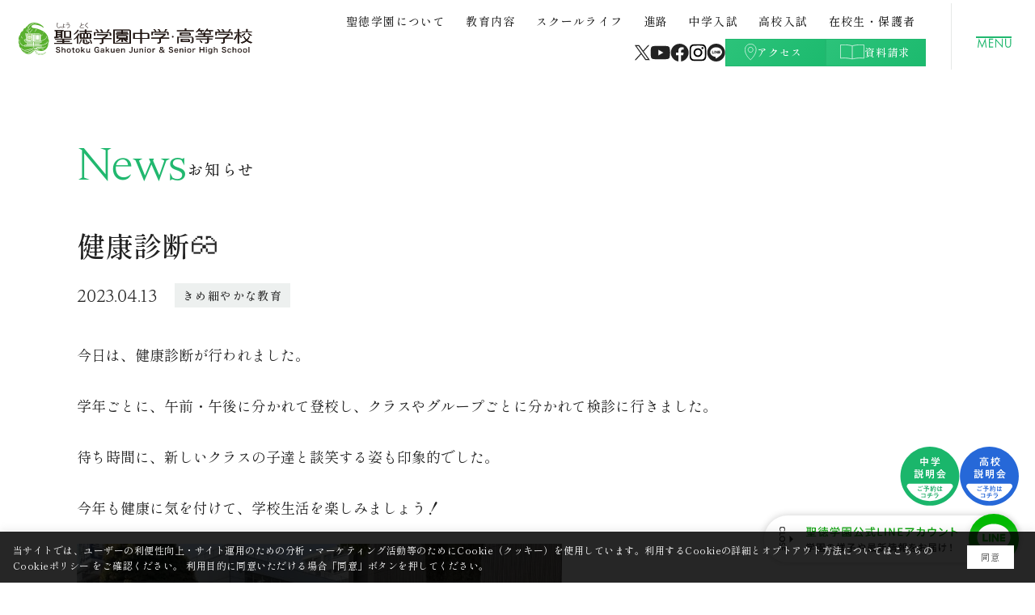

--- FILE ---
content_type: text/html; charset=UTF-8
request_url: https://jsh.shotoku.ed.jp/news/26735/
body_size: 892543
content:
<!DOCTYPE html>
<html lang="ja">

<head>
    <meta charset="utf-8">
    <title>健康診断👓｜聖徳学園中学・高等学校</title>
    <meta name="viewport" content="width=device-width, initial-scale=1,user-scalable=yes">
    <meta name="description" content="今日は、健康診断が行われました。 学年ごとに、午前・午後に分かれて登校し、クラスやグループごとに分かれて検診に行きました。 待ち時間に、新しいクラスの子達...">
    <meta name="keywords" content="">
    <meta property="og:title" content="健康診断👓｜聖徳学園中学・高等学校">
    <meta property="og:sitename" content="聖徳学園中学・高等学校">
    <meta property="og:type" content="website">
    <meta property="og:description" content="今日は、健康診断が行われました。 学年ごとに、午前・午後に分かれて登校し、クラスやグループごとに分かれて検診に行きました。 待ち時間に、新しいクラスの子達...">
    <meta property="og:url" content="https://jsh.shotoku.ed.jp/">
    <meta property="og:image" content="https://jsh.shotoku.ed.jp/ogp.jpg">
    <meta property="fb:app_id" content="528150197920352">
    <meta name="twitter:card" content="summary_large_image">
    <meta property="twitter:title" content="健康診断👓｜聖徳学園中学・高等学校">
    <meta property="twitter:description" content="今日は、健康診断が行われました。 学年ごとに、午前・午後に分かれて登校し、クラスやグループごとに分かれて検診に行きました。 待ち時間に、新しいクラスの子達...">
    <meta name="format-detection" content="telephone=no">
    <meta property="twitter:image" content="https://jsh.shotoku.ed.jp/ogp.png">
    <link rel="shortcut icon" href="https://jsh.shotoku.ed.jp/favicon.ico">
    <link rel="apple-touch-icon" sizes="180x180" href="https://jsh.shotoku.ed.jp/icon.png">
    <link rel="dns-prefetch" href="https://www.googletagmanager.com">
    <link rel="preconnect" href="https://www.googletagmanager.com">
    <link rel="preconnect" href="https://use.typekit.net">
    <link rel="preconnect" href="https://p.typekit.net">
    <link rel="preconnect" href="https://use.typekit.net/izx2srw.js">
    <!-- Google Tag Manager -->
    <script>
    window.addEventListener('load', function() {(function(w,d,s,l,i){w[l]=w[l]||[];w[l].push({'gtm.start':new Date().getTime(),event:'gtm.js'});var f=d.getElementsByTagName(s)[0],j=d.createElement(s),dl=l!='dataLayer'?'&l='+l:'';j.async=true;j.src='https://www.googletagmanager.com/gtm.js?id='+i+dl;f.parentNode.insertBefore(j,f);})(window,document,'script','dataLayer','GTM-P6T8RRS');});</script>
    <!-- End Google Tag Manager -->
    <link rel="preconnect" href="https://fonts.googleapis.com">
    <link rel="preconnect" href="https://fonts.gstatic.com" crossorigin>
    <link href="https://fonts.googleapis.com/css2?family=Shippori+Mincho+B1:wght@400;500;600&display=swap" rel="stylesheet">
    <style>html,body,div,span,applet,object,iframe,h1,h2,h3,h4,h5,h6,p,blockquote,pre,a,abbr,acronym,address,big,cite,code,del,dfn,em,img,ins,kbd,q,s,samp,small,strike,strong,sub,sup,tt,var,b,u,i,center,dl,dt,dd,ol,ul,li,fieldset,form,label,legend,table,caption,tbody,tfoot,thead,tr,th,td,article,aside,canvas,details,embed,figure,figcaption,footer,header,hgroup,menu,nav,output,ruby,section,summary,time,mark,audio,video{padding:0;margin:0;font:inherit;font-size:100%;vertical-align:baseline;border:0}article,aside,details,figcaption,figure,footer,header,hgroup,menu,nav,section{display:block}body{line-height:1}ol,ul{list-style:none}blockquote,q{quotes:none}blockquote::before,blockquote::after,q::before,q::after{content:"";content:none}table{border-spacing:0;border-collapse:collapse}select,video{outline:0}*{box-sizing:border-box;outline:0}input[type=submit],input[type=button]{box-sizing:content-box;box-sizing:border-box;-webkit-appearance:button;-moz-appearance:button;appearance:button;border:none;border-radius:0}input[type=submit]::-webkit-search-decoration,input[type=button]::-webkit-search-decoration{display:none}input[type=submit]:focus,input[type=button]:focus{outline-offset:-2px}.menu{position:fixed;top:0;z-index:100;display:flex;align-items:flex-start;justify-content:space-between;width:100%;padding:19rem 103rem 18rem 23rem;background:#fff;transition:.9s cubic-bezier(0.19, 1, 0.22, 1)}@media(max-width: 768px){.menu{padding:16rem}}.menu.is_minimized{padding:11rem 103rem 9rem 23rem;box-shadow:0 0 24rem rgba(0,0,0,.12)}@media(max-width: 768px){.menu.is_minimized{padding:16rem}}.menu.is_minimized .logo{margin-top:6rem}@media(max-width: 768px){.menu.is_minimized .logo{margin-top:2rem}}.menu.is_minimized .links1 .open_menu_modal{padding-bottom:6rem;transition:.9s cubic-bezier(0.19, 1, 0.22, 1)}.menu.is_minimized .links1 .open_menu_modal .label::after{bottom:-4rem;transition:.9s cubic-bezier(0.19, 1, 0.22, 1)}.menu.is_minimized .links2{margin-top:3.5rem}.menu.is_minimized .buttons a{height:32rem}.menu.is_minimized .menu_button{height:75rem;padding-top:6rem}@media(max-width: 768px){.menu.is_minimized .menu_button{height:62rem;padding-top:6rem}}.menu .logo{width:290rem;margin-top:9rem;transition:.9s cubic-bezier(0.19, 1, 0.22, 1)}@media(max-width: 768px){.menu .logo{width:217rem;margin-top:2rem}}.menu .links1{display:flex;margin-top:-12.5rem}.menu .links1 .open_menu_modal{position:relative;display:block;padding:12.5rem;font-size:14rem;font-weight:500;letter-spacing:.1em;transition:.3s cubic-bezier(0.22, 0.11, 0.22, 1)}.menu .links1 .open_menu_modal.is_active{color:#21b86f}.menu .links1 .open_menu_modal.is_active .label::after{width:100%}.menu .links1 .open_menu_modal:hover{color:#21b86f}.menu .links1 .open_menu_modal:hover .label::after{width:100%}.menu .links1 .open_menu_modal .label{position:relative}.menu .links1 .open_menu_modal .label::after{position:absolute;bottom:-8rem;left:50%;width:0;height:.85px;content:"";background-color:#21b86f;transition:all .3s ease;transform:translateX(-50%)}.menu .links2{display:flex;gap:25rem;align-items:center;justify-content:flex-end;margin-top:2.5rem;transition:.9s cubic-bezier(0.19, 1, 0.22, 1)}.menu .links_wrap{position:relative;padding-right:32rem}@media(max-width: 768px){.menu .links_wrap{display:none}}.menu .links_wrap::after{position:absolute;top:calc(50% - 6rem);right:0;width:1rem;height:82rem;content:"";background-color:#e6e8e7;transform:translateY(-50%)}.menu .sns{display:flex;gap:22rem;align-items:center}.menu .sns li{transition:.3s ease;transform:scale(1)}.menu .sns li:hover{transform:scale(1.2)}@media(max-width: 768px){.menu .sns li:hover{transform:scale(1)}}.menu .sns .twitter{width:18.6rem}.menu .sns .youtube{width:25rem}.menu .sns .facebook{width:23rem}.menu .sns .instagram{width:22rem}.menu .sns .line{width:23rem}.menu .buttons{display:flex;gap:10rem;align-items:center}.menu .buttons a{display:flex;align-items:center;justify-content:center;width:124rem;height:34rem;font-size:13rem;color:#fff;letter-spacing:.09em;background:linear-gradient(135deg, #2cc37a 0%, #1cba6e 100%);border:.75px solid #21b86f;transition:.3s ease}.menu .buttons a:hover{color:#21b86f;background:#fff;transform:scale(1.075)}@media(max-width: 768px){.menu .buttons a:hover{color:#fff;background:linear-gradient(135deg, #2cc37a 0%, #1cba6e 100%);transform:scale(1)}}.menu .buttons a:hover svg path{stroke:#21b86f}@media(max-width: 768px){.menu .buttons a:hover svg path{stroke:#fff}}.menu .buttons .text{transform:translateY(-1rem)}.menu .access a{gap:11rem;padding-right:5rem}.menu .access .icon{width:15rem}.menu .document a{gap:10rem;padding-right:2rem}.menu .document .icon{width:30rem}@keyframes line_flow{0%{transform:translateX(0%)}49%{transform:translateX(100%)}50%{transform:translateX(-100%)}100%{transform:translateX(0%)}}.menu_button{position:absolute;top:0;right:0;display:flex;flex-direction:column;gap:12rem;align-items:center;justify-content:center;width:102rem;height:105rem;padding:0;transition:.9s cubic-bezier(0.19, 1, 0.22, 1)}@media(max-width: 768px){.menu_button{gap:9rem;width:70rem;height:62rem;padding-top:8rem}}.menu_button:hover .line::before{width:100%}.menu_button:hover .line:first-child::before{animation:line_flow .6s ease-in-out 1}.menu_button:hover .line:last-child::before{animation:line_flow .6s ease-in-out 1;animation-delay:.2s}.menu_button.fixed_button{position:fixed;z-index:99;pointer-events:none;opacity:0;transition:200ms ease}.menu_button.fixed_button.is_show{pointer-events:all;opacity:1}.menu_button .lines{display:flex;flex-direction:column;gap:8rem;overflow:hidden;transition:.2s ease}@media(max-width: 768px){.menu_button .lines{gap:5rem}}.menu_button .line{position:relative;width:44rem;height:1rem;overflow:hidden;background:#fff}@media(max-width: 768px){.menu_button .line{width:31rem}}.menu_button .line::before{position:absolute;top:0;left:0;width:100%;height:100%;content:"";background:#21b86f;opacity:1;transform:translateX(0%)}.menu_button .text{display:block;width:43rem}@media(max-width: 768px){.menu_button .text{width:30rem}}@keyframes move_arrow{0%{opacity:1;transform:translateX(0)}40%{opacity:0;transform:translateX(10px)}60%{opacity:0;transform:translateX(-10px)}100%{opacity:1;transform:translateX(0)}}.modal_menu_links{position:absolute;top:53rem;right:126rem;z-index:100;width:728rem;padding:0 20rem;pointer-events:none;opacity:0;transition:opacity .2s linear,transform .4s ease}@media(max-width: 768px){.modal_menu_links{display:none}}.modal_menu_links::before{position:absolute;top:50%;left:50%;z-index:-1;width:100%;height:100%;content:"";background:hsla(0,0%,100%,.85);-webkit-backdrop-filter:blur(11.5px);backdrop-filter:blur(11.5px);border:1px solid #21b86f;transition:opacity .2s linear,transform .3s ease;transform:scale(1.03) translate(-50%, -50%);transform-origin:left top}.modal_menu_links.is_show{pointer-events:all;opacity:1}.modal_menu_links.is_show::before{transform:scale(1) translate(-50%, -50%)}.modal_menu_links.is_show .link_parent .image_wrap .image img{transform:translate(-50%, -50%) scale(1)}.modal_menu_links .link_parent{display:flex;gap:32rem;align-items:center;justify-content:space-between;padding-bottom:18rem;margin-top:20rem;border-bottom:.75px solid #21b86f}.modal_menu_links .link_parent:hover .image_wrap{border:1.25px solid #21b86f}@media(max-width: 768px){.modal_menu_links .link_parent:hover .image_wrap{border:1.25px solid #fff}}.modal_menu_links .link_parent:hover .image{transform:scale(0.92)}@media(max-width: 768px){.modal_menu_links .link_parent:hover .image{transform:scale(1)}}.modal_menu_links .link_parent:hover .image img{opacity:.9;transition:transform .9s cubic-bezier(0.19, 1, 0.22, 1),opacity .6s ease-in-out;transform:translate(-50%, -50%) scale(1.175)}@media(max-width: 768px){.modal_menu_links .link_parent:hover .image img{opacity:1;transform:translate(-50%, -50%) scale(1)}}.modal_menu_links .link_parent:hover .label{color:#21b86f}.modal_menu_links .link_parent:hover .arrow_wrap::after{transform:translate(-50%, -50%) scale(1.2)}.modal_menu_links .link_parent:hover svg{animation:move_arrow .6s ease-in-out}.modal_menu_links .link_parent .image_wrap{border:1.25px solid #21b86f;transition:transform .9s cubic-bezier(0.19, 1, 0.22, 1),opacity .6s ease-in-out}.modal_menu_links .link_parent .image_wrap .image{position:relative;width:165rem;padding-top:50%;overflow:hidden;transition:transform .9s cubic-bezier(0.19, 1, 0.22, 1),opacity .6s ease-in-out}.modal_menu_links .link_parent .image_wrap .image img{position:absolute;top:50%;left:50%;height:100%;opacity:.8;transition:all 1s cubic-bezier(0, 1, 0.8, 1);transform:translate(-50%, -50%) scale(1.175);-o-object-fit:cover;object-fit:cover}.modal_menu_links .link_parent .label{display:flex;flex:1rem;flex-direction:column;gap:7rem;padding-bottom:3rem;text-align:left;transition:.3s cubic-bezier(0.22, 0.11, 0.22, 1)}.modal_menu_links .link_parent .label .en{font-size:13rem;color:#21b86f}.modal_menu_links .link_parent .label .ja{font-size:19rem}.modal_menu_links .link_parent .arrow_wrap{position:relative}.modal_menu_links .link_parent .arrow_wrap::after{position:absolute;top:50%;left:50%;width:25rem;height:25rem;content:"";background:linear-gradient(135deg, #2cc37a 0%, #1cba6e 100%);border-radius:50%;transition:.3s ease;transform:translate(-50%, -50%)}.modal_menu_links .link_parent .arrow{position:relative;z-index:1;display:flex;overflow:hidden}.modal_menu_links .link_parent .arrow svg{transition:transform .3s ease}.modal_menu_links .link_parent .arrow svg path{stroke:#fff}.modal_menu_links .link_parent .arrow path{stroke:#21b86f}.modal_menu_links .links{display:flex;flex-wrap:wrap;gap:0 16rem;margin-bottom:20rem}.modal_menu_links .link_child{display:flex;flex-basis:calc((100% - 32rem)/3);gap:12rem;align-items:center;justify-content:space-between;height:64rem;padding:0 3rem;border-bottom:1px solid #b8c2be}.modal_menu_links .link_child:hover .label{color:#21b86f}.modal_menu_links .link_child:hover svg{animation:move_arrow .6s ease-in-out}.modal_menu_links .link_child .label{display:-webkit-box;flex:1;overflow:hidden;font-size:15rem;line-height:135%;text-align:left;text-overflow:ellipsis;transition:.3s cubic-bezier(0.22, 0.11, 0.22, 1);-webkit-line-clamp:2;-webkit-box-orient:vertical}.modal_menu_links .link_child .arrow{display:flex;width:13rem;overflow:hidden}.modal_menu_links .link_child .arrow svg{transition:transform .3s ease}.modal_menu_links .link_child .arrow path{stroke:#21b86f}.opened_menu{position:fixed;top:0;right:0;z-index:1001;width:100%;height:100%;overflow-y:scroll !important;background:#21b86f;opacity:0;transition:opacity 300ms linear 100ms,transform 0s linear 200ms,z-index 1s ease 600ms;transform:translateX(100vw)}.opened_menu::-webkit-scrollbar{display:none}.opened_menu .menu_inner{width:953rem;padding:62rem 0;margin:0 auto;transform:translateX(-40rem)}@media(max-width: 768px){.opened_menu .menu_inner{width:84%;padding-top:28rem;transform:unset}}.opened_menu .close_button{position:absolute;top:22rem;right:4rem;display:block;padding:40rem 30rem;cursor:pointer}@media(max-width: 768px){.opened_menu .close_button{top:-6rem;right:-1rem;padding:40rem 20rem}}.opened_menu .close_line1,.opened_menu .close_line2{width:50rem;height:1px;background-color:#fff}@media(max-width: 768px){.opened_menu .close_line1,.opened_menu .close_line2{width:35rem}}.opened_menu .close_line1{margin-top:1px;transform:rotate(-45deg) scaleX(1)}.opened_menu .close_line2{margin-top:-1px;transform:rotate(45deg) scaleX(1)}.opened_menu .top_wrap{display:flex;justify-content:space-between;width:100%;padding-bottom:22rem;margin-bottom:36rem;border-bottom:.75px solid #fff}@media(max-width: 768px){.opened_menu .top_wrap{padding-bottom:0;margin-bottom:26rem;border-bottom:unset}}.opened_menu .top_wrap .buttons{display:flex;gap:10rem;align-items:center}@media(max-width: 768px){.opened_menu .top_wrap .buttons{display:none}}.opened_menu .top_wrap .buttons a{display:flex;gap:12rem;align-items:center;justify-content:center;width:124rem;height:34rem;font-size:14rem;color:#fff;color:#21b86f;letter-spacing:.09em;background:#fff}.opened_menu .top_wrap .buttons path{stroke:#21b86f}.opened_menu .top_wrap .buttons .text{transform:translateY(-1rem)}.opened_menu .close_text{margin-top:30rem;font-family:"nocturne-serif-lights",serif;font-size:15rem;color:#fff;letter-spacing:.03em;transform:translateX(-2rem)}@media(max-width: 768px){.opened_menu .close_text{margin-top:22rem;font-size:10rem;transform:translateX(-1rem)}}.opened_menu .logo{width:340rem}@media(max-width: 768px){.opened_menu .logo{width:250rem}}.opened_menu .menu_link_wrap{display:flex;flex-wrap:wrap;gap:0 75rem;width:710rem}@media(max-width: 768px){.opened_menu .menu_link_wrap{flex-direction:column;gap:0;order:2;width:100%}}.opened_menu .menu_sub_wrap{position:relative;display:flex;justify-content:space-between}@media(max-width: 768px){.opened_menu .menu_sub_wrap{flex-direction:column}}.opened_menu .menu_section{width:180rem;color:#fff;text-align:left}@media(max-width: 768px){.opened_menu .menu_section{width:100%;padding-bottom:4rem;border-bottom:.75px solid #fff}}.opened_menu .menu_section .english{display:block;margin-bottom:8rem;font-family:"nocturne-serif-lights",serif;font-size:14rem;font-weight:400}@media(max-width: 768px){.opened_menu .menu_section .english{margin-bottom:5rem}}.opened_menu .menu_section .japanese{font-size:19rem;font-weight:600;letter-spacing:.1em}.opened_menu .menu_section .title{margin-bottom:14rem}@media(max-width: 768px){.opened_menu .menu_section .title{position:relative;display:flex;align-items:center;height:61rem;padding-top:16rem;margin-bottom:0}}@media(max-width: 768px){.opened_menu .menu_section .title.is_show .plus{transform:rotate(135deg)}}@media(max-width: 768px){.opened_menu .menu_section .title .title_button{position:absolute;right:0;bottom:2rem;z-index:2;width:40rem;height:100%;padding:29rem 6rem 14rem 22rem;content:"";transition:400ms ease}}@media(max-width: 768px){.opened_menu .menu_section .title .title_button .plus{display:block;width:12rem;transition:400ms ease}}.opened_menu .menu_section .title a{display:block;padding-bottom:14rem;color:#fff;border-bottom:.75px solid #fff}@media(max-width: 768px){.opened_menu .menu_section .title a{border:none}}@media(max-width: 768px){.opened_menu .menu_section .link_list{display:flex;flex-direction:column;gap:3rem;max-height:0;pointer-events:none;opacity:0;transition:500ms linear,margin 100ms linear 400ms}}@media(max-width: 768px){.opened_menu .menu_section .link_list.is_show{max-height:600rem;margin-top:3rem;margin-bottom:8rem;pointer-events:all;opacity:1;transition:500ms linear,margin 100ms linear}}.opened_menu .menu_section .link_list ul{padding-left:10rem}@media(max-width: 768px){.opened_menu .menu_section .link_list ul{display:flex;flex-direction:column;gap:3rem;padding-left:0}}@media(max-width: 768px){.opened_menu .menu_section .link_list ul li a{padding-left:20rem}}.opened_menu .menu_section .item a{font-size:14rem;line-height:200%;color:#fff;letter-spacing:.08em}@media(max-width: 768px){.opened_menu .menu_section .item a{display:flex;align-items:center;width:100%;height:38rem;padding-left:10rem;font-size:16rem;background:hsla(0,0%,100%,.08)}}@media(max-width: 768px){.opened_menu .menu_section.md{padding:0;margin:30rem auto 25rem;border-bottom:unset}}@media(max-width: 768px){.opened_menu .menu_section.md .item a{display:block;height:unset;padding-left:4rem;font-size:14rem;line-height:200%;color:#fff;letter-spacing:.08em;background:unset}}.opened_menu .links_wrap{z-index:2;width:210rem}@media(max-width: 768px){.opened_menu .links_wrap{order:1;width:100%;margin-bottom:30rem}}.opened_menu .links_wrap .menu_section{margin-top:16rem}@media(max-width: 768px){.opened_menu .links_wrap .menu_section{display:none}}.opened_menu .button_wrap{width:100%;padding:11rem 13rem}@media(max-width: 768px){.opened_menu .button_wrap{padding:15rem 14rem 10rem}}.opened_menu .button_wrap .title_text{font-size:14rem;font-weight:500;letter-spacing:.03em}.opened_menu .button_wrap .buttons{display:flex;gap:7rem}@media(max-width: 768px){.opened_menu .button_wrap .buttons{gap:7rem}}.opened_menu .button_wrap .button{flex:1}@media(max-width: 768px){.opened_menu .button_wrap .button{width:calc(50% - 3.5rem)}}.opened_menu .button_wrap .button a{position:relative;display:flex;align-items:center;justify-content:center;width:100%;height:27rem;padding-right:7rem;font-size:12rem;letter-spacing:.03em;border-radius:100px}@media(max-width: 768px){.opened_menu .button_wrap .button a{padding-right:0}}.opened_menu .button_wrap .button .arrow{position:absolute;top:50%;right:12rem;width:10rem;transform:translateY(-50%)}.opened_menu .button_wrap .button:nth-child(2n) a{padding-right:9rem}.opened_menu .button_wrap .button:nth-child(2n) .arrow{right:7rem}.opened_menu .button_wrap .icon{display:block}.opened_menu .button_wrap .title{display:flex;align-items:center;justify-content:center}.opened_menu .event{background:#fff;border:1px solid #21b86f}.opened_menu .event .icon{width:24rem}.opened_menu .event .title_text{color:#21b86f}.opened_menu .event .buttons{margin-top:12rem}.opened_menu .event .button a{color:#3e4544;background:#edf0ef}.opened_menu .event .button a svg{color:#3e4544}.opened_menu .event .title{gap:8.5rem}.opened_menu .pamphlet{display:flex;height:86rem;margin-bottom:15rem;color:#22bd72;letter-spacing:0 !important;background:#fff;border:1px solid #22bd72}@media(max-width: 768px){.opened_menu .pamphlet{justify-content:center;padding-right:29rem;padding-bottom:14rem}}.opened_menu .pamphlet .icon{width:24rem}.opened_menu .pamphlet .icon svg path{stroke:#22bd72}.opened_menu .pamphlet .title{gap:10.5rem}.opened_menu .pamphlet .title_text{line-height:145%}.opened_menu .recruit{padding:16rem 13rem 11rem;margin:16rem auto;color:#fff;border:1px solid #fff}@media(max-width: 768px){.opened_menu .recruit{margin:11rem auto}}.opened_menu .recruit .icon{width:29rem}.opened_menu .recruit .button a{color:#21b86f;background:#fff}.opened_menu .recruit .button a svg{color:#21b86f}.opened_menu .recruit .buttons{margin-top:17rem}@media(max-width: 768px){.opened_menu .recruit .buttons{margin:11rem auto}}.opened_menu .recruit .title{gap:12rem}.opened_menu .blocks_wrap{display:flex;gap:14rem}.opened_menu .block{flex:1}.opened_menu .block a{display:flex;flex-direction:column;gap:5rem;align-items:center;justify-content:center;height:88rem;padding-top:13rem;padding-bottom:11rem;font-size:13rem;line-height:123%;color:#fff;letter-spacing:.1em;border:1px solid #fff}.opened_menu .access_md{display:none}@media(max-width: 768px){.opened_menu .access_md{display:block;margin-top:11rem}.opened_menu .access_md a{display:flex;gap:17rem;align-items:center;justify-content:center;width:100%;height:60rem;font-size:15rem;color:#fff;color:#21b86f;letter-spacing:.09em;background:#fff}}.opened_menu .access_md .icon{width:19.4rem}.opened_menu .access_md .icon path{stroke:#21b86f}.opened_menu .youtube .icon{width:32rem}.opened_menu .document .icon{width:31rem}.opened_menu .document a{letter-spacing:0}.opened_menu .data_science{margin-top:16rem}@media(max-width: 768px){.opened_menu .data_science{margin-top:11rem}}.opened_menu .sns{position:absolute;top:4rem;right:-156rem;display:flex;flex-direction:column;gap:26rem;align-items:center}@media(max-width: 768px){.opened_menu .sns{position:relative;top:unset;right:unset;flex-direction:row;gap:31rem;justify-content:center;order:3}}.opened_menu .sns .twitter{width:18.6rem}.opened_menu .sns .youtube{width:25rem}.opened_menu .sns .facebook{width:23rem}.opened_menu .sns .instagram{width:22rem}.opened_menu .sns .line{width:23rem}.opened_menu.is_show{opacity:1;transition:opacity 300ms linear 100ms,transform 0s,z-index 0s linear;transform:translateX(0)}.opened_menu.is_show .menu_contents{transform:translateX(0)}.line-account{position:fixed;right:20rem;bottom:25rem;z-index:1000;transition:200ms ease}.line-account.hide{pointer-events:none;opacity:0}@media(max-width: 768px){.line-account{right:15rem;bottom:15rem}}.line-account.existgdpr{bottom:105rem}.line-account img,.line-account svg{width:100%;height:auto}.line-account img[src$=".svg"]{width:100%;height:100%}.line-account a{position:relative;display:block;transition:.2s}.line-account a:hover{opacity:.9}.line-account a:hover .line_btn_cov{transform:scale(1.06)}.line-account .txt{width:0;padding:14rem 0 13rem;overflow:hidden;background:#fff;border-radius:100rem;box-shadow:0 0 10rem rgba(0,0,0,.2);opacity:0;transition:.4s;transition-delay:.8s}.line-account .txt.is_show{width:315rem;padding:14rem 76rem 13rem 52rem;opacity:1;transition-delay:.8s}.line-account .txt.openClose{width:0;padding:14rem 0 13rem 108rem;opacity:1;transition-delay:.8s}.line-account .line_btn{position:absolute;top:50%;right:0;width:62rem;border-radius:50%;box-shadow:0 0 10rem rgba(0,0,0,.1);opacity:0;transition:.4s;transform:translateY(-50%) scale(1.2)}.line-account .line_btn.is_show{opacity:1;transition-delay:.3s;transform:translateY(-50%) scale(1)}.line-account .line_btn_cov{display:block;transition:.2s}.line-account .account{width:187rem;margin-bottom:8rem;line-height:0}.line-account .exp{width:180rem;line-height:0}.line-account .open-close-btn{position:absolute;top:50%;left:0;z-index:100001;width:46rem;padding:16rem 10rem 16rem 19rem;opacity:0;transition:.2s;transform:translateY(-50%)}.line-account .open-close-btn.is_show{opacity:1;transition-delay:1.2s}.line-account .close-btn{display:none}.line-account .close-btn.is_show{display:block}.line-account .open-btn{display:none}.line-account .open-btn.is_show{display:block}footer{display:flex;gap:87rem;align-items:center;justify-content:center;padding:55rem 0 64rem;background:#222}@media(max-width: 768px){footer{flex-direction:column;gap:0;padding:42rem 0 53rem}}footer .footer1{width:380rem}@media(max-width: 768px){footer .footer1{width:84%}}footer .logo{width:355rem}@media(max-width: 768px){footer .logo{width:315rem;margin:0 auto}}footer .text{margin:26rem auto;font-size:14rem;line-height:142%;color:#fff;text-align:left;letter-spacing:.04em}@media(max-width: 768px){footer .text{text-align:center}}@media(max-width: 768px){footer .links_list{margin-top:30rem}}footer .links_list a{display:block;font-size:14rem;line-height:192%;color:#fff;text-align:left;letter-spacing:.04em;transition:200ms ease}@media(max-width: 768px){footer .links_list a{text-align:center}}footer .links_list a:hover{color:#21b86f}@media(max-width: 768px){footer .links_list a:hover{color:#fff}}footer .copy{margin-top:26rem;font-family:"nocturne-serif-lights",serif;font-size:14rem;font-weight:300;color:#fff;text-align:left;letter-spacing:.02em}@media(max-width: 768px){footer .copy{font-size:12rem;line-height:142%;text-align:center}}footer .map{width:625rem;overflow:hidden}@media(max-width: 768px){footer .map{width:84%}}footer .map a:hover img{transform:scale(1.075)}@media(max-width: 768px){footer .map a:hover img{transform:scale(1)}}footer .map img{transition:transform .9s cubic-bezier(0.19, 1, 0.22, 1),opacity .6s ease-in-out}.noie{position:relative;width:100%;height:100vh;color:#fff;text-align:left;background-color:#000}.noie .heading6{margin-bottom:40rem;font-size:29rem;font-weight:500;line-height:1.79;letter-spacing:.04em}@media(max-width: 768px){.noie .heading6{margin-bottom:30rem;font-size:23rem}}.noie .explain{font-size:16rem;font-weight:500;line-height:2.02;letter-spacing:.06em}@media(max-width: 768px){.noie .explain{font-size:13rem;font-weight:400;line-height:220%}}.noie .text{position:absolute;top:50%;left:50%;width:600rem;transform:translate(-50%, -50%)}@media(max-width: 768px){.noie .text{width:80%;max-width:400rem}}html{font-size:1px}@media(max-width: 1280px){html{font-size:.078125vw}}@media(max-width: 768px){html{font-size:1.104px}}@media(max-width: 414px){html{font-size:.2666666667vw}}body{font-family:"Shippori Mincho B1","shippori-mincho-b1","ヒラギノ明朝 ProN W3","Hiragino Mincho ProN W3",hiraminpron-w3,"ヒラギノ明朝 ProN","Hiragino Mincho ProN","ヒラギノ明朝 Pro","Hiragino Mincho Pro","HGS明朝E","ＭＳ Ｐ明朝","MS PMincho",serif;font-weight:500;font-feature-settings:"palt";color:#222;text-align:center;opacity:1;transition:1s;-webkit-font-smoothing:antialiased;-moz-osx-font-smoothing:grayscale}@media(max-width: 768px){body{-webkit-text-size-adjust:100%;-moz-text-size-adjust:100%;text-size-adjust:100%}}.wf-active body,.loading-delay body,.loading_wait body{opacity:1}::-moz-selection{color:#222;background:#e9e8e8}::selection{color:#222;background:#e9e8e8}*{min-width:0;min-height:0}a{color:#222;text-decoration:none}img,svg{width:100%;height:auto}@media(max-width: 768px){.desktop{display:none !important}}.md{display:none !important}@media(max-width: 768px){.md{display:block !important}}.nowrap{display:inline-block;white-space:nowrap}.reg{line-height:0;vertical-align:-0.4em}.body_inner{position:relative;padding-top:100rem;overflow:hidden}@media(max-width: 768px){.body_inner{padding-top:65rem}}#cookie-law-info-bar{padding:12px 16px !important;font-size:12px !important;line-height:164%;text-align:left !important;background:rgba(0,0,0,.85) !important}#cookie-law-info-bar span{display:flex;align-items:center;justify-content:center;letter-spacing:.04em}#cookie-law-info-bar span .cli-plugin-button{display:flex;flex-basis:75px;align-items:center;justify-content:center;margin:5px 10px !important;text-align:center}.loading{position:fixed;top:0;left:0;z-index:1000001;display:flex;align-items:center;justify-content:center;width:100%;height:100vh;background:#fff;-webkit-backdrop-filter:blur(10px);backdrop-filter:blur(10px);transition:1000ms linear}.loading.nologo .logo{display:none}.loading .logo{display:block;width:450rem;opacity:0;transition:400ms linear}@media(max-width: 768px){.loading .logo{width:86%}}.loading.is_show .logo{opacity:1}.loading.hide{pointer-events:none;opacity:0}.seminar_buttons{position:fixed;right:19rem;bottom:95rem;z-index:100;display:flex;gap:10rem;transition:400ms ease}.seminar_buttons.hide{pointer-events:none;opacity:0}@media(max-width: 768px){.seminar_buttons{right:-1rem;bottom:-1rem;gap:0;width:calc(100% + 2rem);background:#2668d8}}.seminar_buttons .seminar_button{width:74rem;transition:400ms ease}.seminar_buttons .seminar_button:hover{transform:scale(1.05)}@media(max-width: 768px){.seminar_buttons .seminar_button:hover{transform:scale(1)}}@media(max-width: 768px){.seminar_buttons .seminar_button{flex-basis:50%;width:unset}}@media(max-width: 768px){.line-account{bottom:75rem !important}}@font-face{font-family:swiper-icons;font-style:normal;font-weight:400;src:url("data:application/font-woff;charset=utf-8;base64, [base64]//wADZ2x5ZgAAAywAAADMAAAD2MHtryVoZWFkAAABbAAAADAAAAA2E2+eoWhoZWEAAAGcAAAAHwAAACQC9gDzaG10eAAAAigAAAAZAAAArgJkABFsb2NhAAAC0AAAAFoAAABaFQAUGG1heHAAAAG8AAAAHwAAACAAcABAbmFtZQAAA/gAAAE5AAACXvFdBwlwb3N0AAAFNAAAAGIAAACE5s74hXjaY2BkYGAAYpf5Hu/j+W2+MnAzMYDAzaX6QjD6/4//Bxj5GA8AuRwMYGkAPywL13jaY2BkYGA88P8Agx4j+/8fQDYfA1AEBWgDAIB2BOoAeNpjYGRgYNBh4GdgYgABEMnIABJzYNADCQAACWgAsQB42mNgYfzCOIGBlYGB0YcxjYGBwR1Kf2WQZGhhYGBiYGVmgAFGBiQQkOaawtDAoMBQxXjg/wEGPcYDDA4wNUA2CCgwsAAAO4EL6gAAeNpj2M0gyAACqxgGNWBkZ2D4/wMA+xkDdgAAAHjaY2BgYGaAYBkGRgYQiAHyGMF8FgYHIM3DwMHABGQrMOgyWDLEM1T9/w8UBfEMgLzE////P/5//f/V/xv+r4eaAAeMbAxwIUYmIMHEgKYAYjUcsDAwsLKxc3BycfPw8jEQA/[base64]/uznmfPFBNODM2K7MTQ45YEAZqGP81AmGGcF3iPqOop0r1SPTaTbVkfUe4HXj97wYE+yNwWYxwWu4v1ugWHgo3S1XdZEVqWM7ET0cfnLGxWfkgR42o2PvWrDMBSFj/IHLaF0zKjRgdiVMwScNRAoWUoH78Y2icB/yIY09An6AH2Bdu/UB+yxopYshQiEvnvu0dURgDt8QeC8PDw7Fpji3fEA4z/PEJ6YOB5hKh4dj3EvXhxPqH/SKUY3rJ7srZ4FZnh1PMAtPhwP6fl2PMJMPDgeQ4rY8YT6Gzao0eAEA409DuggmTnFnOcSCiEiLMgxCiTI6Cq5DZUd3Qmp10vO0LaLTd2cjN4fOumlc7lUYbSQcZFkutRG7g6JKZKy0RmdLY680CDnEJ+UMkpFFe1RN7nxdVpXrC4aTtnaurOnYercZg2YVmLN/d/gczfEimrE/fs/bOuq29Zmn8tloORaXgZgGa78yO9/cnXm2BpaGvq25Dv9S4E9+5SIc9PqupJKhYFSSl47+Qcr1mYNAAAAeNptw0cKwkAAAMDZJA8Q7OUJvkLsPfZ6zFVERPy8qHh2YER+3i/BP83vIBLLySsoKimrqKqpa2hp6+jq6RsYGhmbmJqZSy0sraxtbO3sHRydnEMU4uR6yx7JJXveP7WrDycAAAAAAAH//wACeNpjYGRgYOABYhkgZgJCZgZNBkYGLQZtIJsFLMYAAAw3ALgAeNolizEKgDAQBCchRbC2sFER0YD6qVQiBCv/H9ezGI6Z5XBAw8CBK/m5iQQVauVbXLnOrMZv2oLdKFa8Pjuru2hJzGabmOSLzNMzvutpB3N42mNgZGBg4GKQYzBhYMxJLMlj4GBgAYow/P/PAJJhLM6sSoWKfWCAAwDAjgbRAAB42mNgYGBkAIIbCZo5IPrmUn0hGA0AO8EFTQAA")}:root{--swiper-theme-color: #21b86f}:host{position:relative;z-index:1;display:block;margin-right:auto;margin-left:auto}.swiper{position:relative;z-index:1;display:block;padding:0;margin-right:auto;margin-left:auto;overflow:hidden;list-style:none}.swiper-vertical>.swiper-wrapper{flex-direction:column}.swiper-wrapper{position:relative;z-index:1;box-sizing:content-box;display:flex;width:100%;height:100%;transition-timing-function:var(--swiper-wrapper-transition-timing-function, initial);transition-property:transform}.swiper-android .swiper-slide,.swiper-ios .swiper-slide,.swiper-wrapper{transform:translate3d(0, 0, 0)}.swiper-horizontal{touch-action:pan-y}.swiper-vertical{touch-action:pan-x}.swiper-slide{position:relative;display:block;flex-shrink:0;width:100%;height:100%;transition-property:transform}.swiper-slide-invisible-blank{visibility:hidden}.swiper-autoheight,.swiper-autoheight .swiper-slide{height:auto}.swiper-autoheight .swiper-wrapper{align-items:flex-start;transition-property:transform,height}.swiper-backface-hidden .swiper-slide{transform:translateZ(0);backface-visibility:hidden}.swiper-3d.swiper-css-mode .swiper-wrapper{perspective:1200px}.swiper-3d .swiper-wrapper{transform-style:preserve-3d}.swiper-3d{perspective:1200px}.swiper-3d .swiper-cube-shadow,.swiper-3d .swiper-slide{transform-style:preserve-3d}.swiper-css-mode>.swiper-wrapper{overflow:auto;scrollbar-width:none;-ms-overflow-style:none}.swiper-css-mode>.swiper-wrapper::-webkit-scrollbar{display:none}.swiper-css-mode>.swiper-wrapper>.swiper-slide{scroll-snap-align:start start}.swiper-css-mode.swiper-horizontal>.swiper-wrapper{scroll-snap-type:x mandatory}.swiper-css-mode.swiper-vertical>.swiper-wrapper{scroll-snap-type:y mandatory}.swiper-css-mode.swiper-free-mode>.swiper-wrapper{scroll-snap-type:none}.swiper-css-mode.swiper-free-mode>.swiper-wrapper>.swiper-slide{scroll-snap-align:none}.swiper-css-mode.swiper-centered>.swiper-wrapper::before{flex-shrink:0;order:9999;content:""}.swiper-css-mode.swiper-centered>.swiper-wrapper>.swiper-slide{scroll-snap-align:center center;scroll-snap-stop:always}.swiper-css-mode.swiper-centered.swiper-horizontal>.swiper-wrapper>.swiper-slide:first-child{margin-inline-start:var(--swiper-centered-offset-before)}.swiper-css-mode.swiper-centered.swiper-horizontal>.swiper-wrapper::before{width:var(--swiper-centered-offset-after);height:100%;min-height:1px}.swiper-css-mode.swiper-centered.swiper-vertical>.swiper-wrapper>.swiper-slide:first-child{margin-block-start:var(--swiper-centered-offset-before)}.swiper-css-mode.swiper-centered.swiper-vertical>.swiper-wrapper::before{width:100%;min-width:1px;height:var(--swiper-centered-offset-after)}.swiper-3d .swiper-slide-shadow,.swiper-3d .swiper-slide-shadow-bottom,.swiper-3d .swiper-slide-shadow-left,.swiper-3d .swiper-slide-shadow-right,.swiper-3d .swiper-slide-shadow-top{position:absolute;top:0;left:0;z-index:10;width:100%;height:100%;pointer-events:none}.swiper-3d .swiper-slide-shadow{background:rgba(0,0,0,.15)}.swiper-3d .swiper-slide-shadow-left{background-image:linear-gradient(to left, rgba(0, 0, 0, 0.5), rgba(0, 0, 0, 0))}.swiper-3d .swiper-slide-shadow-right{background-image:linear-gradient(to right, rgba(0, 0, 0, 0.5), rgba(0, 0, 0, 0))}.swiper-3d .swiper-slide-shadow-top{background-image:linear-gradient(to top, rgba(0, 0, 0, 0.5), rgba(0, 0, 0, 0))}.swiper-3d .swiper-slide-shadow-bottom{background-image:linear-gradient(to bottom, rgba(0, 0, 0, 0.5), rgba(0, 0, 0, 0))}.swiper-lazy-preloader{position:absolute;top:50%;left:50%;z-index:10;box-sizing:border-box;width:42px;height:42px;margin-top:-21px;margin-left:-21px;border:4px solid var(--swiper-preloader-color, var(--swiper-theme-color));border-top-color:rgba(0,0,0,0);border-radius:50%;transform-origin:50%}.swiper-watch-progress .swiper-slide-visible .swiper-lazy-preloader,.swiper:not(.swiper-watch-progress) .swiper-lazy-preloader{animation:swiper-preloader-spin 1s infinite linear}.swiper-lazy-preloader-white{--swiper-preloader-color: #fff}.swiper-lazy-preloader-black{--swiper-preloader-color: #000}@keyframes swiper-preloader-spin{0%{transform:rotate(0deg)}100%{transform:rotate(360deg)}}.swiper-virtual .swiper-slide{backface-visibility:hidden;transform:translateZ(0)}.swiper-virtual.swiper-css-mode .swiper-wrapper::after{position:absolute;top:0;left:0;pointer-events:none;content:""}.swiper-virtual.swiper-css-mode.swiper-horizontal .swiper-wrapper::after{width:var(--swiper-virtual-size);height:1px}.swiper-virtual.swiper-css-mode.swiper-vertical .swiper-wrapper::after{width:1px;height:var(--swiper-virtual-size)}:root{--swiper-navigation-size: 44px}.swiper-button-next,.swiper-button-prev{position:absolute;top:var(--swiper-navigation-top-offset, 50%);z-index:10;display:flex;align-items:center;justify-content:center;width:calc(var(--swiper-navigation-size)/44*27);height:var(--swiper-navigation-size);margin-top:calc(0px - var(--swiper-navigation-size)/2);color:var(--swiper-navigation-color, var(--swiper-theme-color));cursor:pointer}.swiper-button-next.swiper-button-disabled,.swiper-button-prev.swiper-button-disabled{pointer-events:none;cursor:auto;opacity:.35}.swiper-button-next.swiper-button-hidden,.swiper-button-prev.swiper-button-hidden{pointer-events:none;cursor:auto;opacity:0}.swiper-navigation-disabled .swiper-button-next,.swiper-navigation-disabled .swiper-button-prev{display:none !important}.swiper-button-next svg,.swiper-button-prev svg{width:100%;height:100%;-o-object-fit:contain;object-fit:contain;transform-origin:center}.swiper-rtl .swiper-button-next svg,.swiper-rtl .swiper-button-prev svg{transform:rotate(180deg)}.swiper-button-prev,.swiper-rtl .swiper-button-next{right:auto;left:var(--swiper-navigation-sides-offset, 10px)}.swiper-button-next,.swiper-rtl .swiper-button-prev{right:var(--swiper-navigation-sides-offset, 10px);left:auto}.swiper-button-lock{display:none}.swiper-button-next::after,.swiper-button-prev::after{font-family:swiper-icons;font-size:var(--swiper-navigation-size);font-variant:initial;line-height:1;text-transform:none !important;letter-spacing:0}.swiper-button-prev::after,.swiper-rtl .swiper-button-next::after{content:"prev"}.swiper-button-next,.swiper-rtl .swiper-button-prev{right:var(--swiper-navigation-sides-offset, 10px);left:auto}.swiper-button-next::after,.swiper-rtl .swiper-button-prev::after{content:"next"}.swiper-pagination{position:absolute;z-index:10;text-align:center;transition:.3s opacity;transform:translate3d(0, 0, 0)}.swiper-pagination.swiper-pagination-hidden{opacity:0}.swiper-pagination-disabled>.swiper-pagination,.swiper-pagination.swiper-pagination-disabled{display:none !important}.swiper-horizontal>.swiper-pagination-bullets,.swiper-pagination-bullets.swiper-pagination-horizontal,.swiper-pagination-custom,.swiper-pagination-fraction{top:var(--swiper-pagination-top, auto);bottom:var(--swiper-pagination-bottom, 8px);left:0;width:100%}.swiper-pagination-bullets-dynamic{overflow:hidden;font-size:0}.swiper-pagination-bullets-dynamic .swiper-pagination-bullet{position:relative;transform:scale(0.33)}.swiper-pagination-bullets-dynamic .swiper-pagination-bullet-active{transform:scale(1)}.swiper-pagination-bullets-dynamic .swiper-pagination-bullet-active-main{transform:scale(1)}.swiper-pagination-bullets-dynamic .swiper-pagination-bullet-active-prev{transform:scale(0.66)}.swiper-pagination-bullets-dynamic .swiper-pagination-bullet-active-prev-prev{transform:scale(0.33)}.swiper-pagination-bullets-dynamic .swiper-pagination-bullet-active-next{transform:scale(0.66)}.swiper-pagination-bullets-dynamic .swiper-pagination-bullet-active-next-next{transform:scale(0.33)}.swiper-pagination-bullet{display:inline-block;width:var(--swiper-pagination-bullet-width, var(--swiper-pagination-bullet-size, 8px));height:var(--swiper-pagination-bullet-height, var(--swiper-pagination-bullet-size, 8px));background:var(--swiper-pagination-bullet-inactive-color, #000);border-radius:var(--swiper-pagination-bullet-border-radius, 50%);opacity:var(--swiper-pagination-bullet-inactive-opacity, 0.2)}button.swiper-pagination-bullet{padding:0;margin:0;-webkit-appearance:none;-moz-appearance:none;appearance:none;border:none;box-shadow:none}.swiper-pagination-clickable .swiper-pagination-bullet{cursor:pointer}.swiper-pagination-bullet:only-child{display:none !important}.swiper-pagination-bullet-active{background:var(--swiper-pagination-color, var(--swiper-theme-color));opacity:var(--swiper-pagination-bullet-opacity, 1)}.swiper-pagination-vertical.swiper-pagination-bullets,.swiper-vertical>.swiper-pagination-bullets{top:50%;right:var(--swiper-pagination-right, 8px);left:var(--swiper-pagination-left, auto);transform:translate3d(0, -50%, 0)}.swiper-pagination-vertical.swiper-pagination-bullets .swiper-pagination-bullet,.swiper-vertical>.swiper-pagination-bullets .swiper-pagination-bullet{display:block;margin:var(--swiper-pagination-bullet-vertical-gap, 6px) 0}.swiper-pagination-vertical.swiper-pagination-bullets.swiper-pagination-bullets-dynamic,.swiper-vertical>.swiper-pagination-bullets.swiper-pagination-bullets-dynamic{top:50%;width:8px;transform:translateY(-50%)}.swiper-pagination-vertical.swiper-pagination-bullets.swiper-pagination-bullets-dynamic .swiper-pagination-bullet,.swiper-vertical>.swiper-pagination-bullets.swiper-pagination-bullets-dynamic .swiper-pagination-bullet{display:inline-block;transition:.2s transform,.2s top}.swiper-horizontal>.swiper-pagination-bullets .swiper-pagination-bullet,.swiper-pagination-horizontal.swiper-pagination-bullets .swiper-pagination-bullet{margin:0 var(--swiper-pagination-bullet-horizontal-gap, 4px)}.swiper-horizontal>.swiper-pagination-bullets.swiper-pagination-bullets-dynamic,.swiper-pagination-horizontal.swiper-pagination-bullets.swiper-pagination-bullets-dynamic{left:50%;white-space:nowrap;transform:translateX(-50%)}.swiper-horizontal>.swiper-pagination-bullets.swiper-pagination-bullets-dynamic .swiper-pagination-bullet,.swiper-pagination-horizontal.swiper-pagination-bullets.swiper-pagination-bullets-dynamic .swiper-pagination-bullet{transition:.2s transform,.2s left}.swiper-horizontal.swiper-rtl>.swiper-pagination-bullets-dynamic .swiper-pagination-bullet{transition:.2s transform,.2s right}.swiper-pagination-fraction{color:var(--swiper-pagination-fraction-color, inherit)}.swiper-pagination-progressbar{position:absolute;background:var(--swiper-pagination-progressbar-bg-color, rgba(0, 0, 0, 0.25))}.swiper-pagination-progressbar .swiper-pagination-progressbar-fill{position:absolute;top:0;left:0;width:100%;height:100%;background:var(--swiper-pagination-color, var(--swiper-theme-color));transform:scale(0);transform-origin:left top}.swiper-rtl .swiper-pagination-progressbar .swiper-pagination-progressbar-fill{transform-origin:right top}.swiper-horizontal>.swiper-pagination-progressbar,.swiper-pagination-progressbar.swiper-pagination-horizontal,.swiper-pagination-progressbar.swiper-pagination-vertical.swiper-pagination-progressbar-opposite,.swiper-vertical>.swiper-pagination-progressbar.swiper-pagination-progressbar-opposite{top:0;left:0;width:100%;height:var(--swiper-pagination-progressbar-size, 4px)}.swiper-horizontal>.swiper-pagination-progressbar.swiper-pagination-progressbar-opposite,.swiper-pagination-progressbar.swiper-pagination-horizontal.swiper-pagination-progressbar-opposite,.swiper-pagination-progressbar.swiper-pagination-vertical,.swiper-vertical>.swiper-pagination-progressbar{top:0;left:0;width:var(--swiper-pagination-progressbar-size, 4px);height:100%}.swiper-pagination-lock{display:none}.swiper-scrollbar{position:relative;touch-action:none;background:var(--swiper-scrollbar-bg-color, rgba(0, 0, 0, 0.1));border-radius:var(--swiper-scrollbar-border-radius, 10px)}.swiper-scrollbar-disabled>.swiper-scrollbar,.swiper-scrollbar.swiper-scrollbar-disabled{display:none !important}.swiper-horizontal>.swiper-scrollbar,.swiper-scrollbar.swiper-scrollbar-horizontal{position:absolute;top:var(--swiper-scrollbar-top, auto);bottom:var(--swiper-scrollbar-bottom, 4px);left:var(--swiper-scrollbar-sides-offset, 1%);z-index:50;width:calc(100% - 2*var(--swiper-scrollbar-sides-offset, 1%));height:var(--swiper-scrollbar-size, 4px)}.swiper-scrollbar.swiper-scrollbar-vertical,.swiper-vertical>.swiper-scrollbar{position:absolute;top:var(--swiper-scrollbar-sides-offset, 1%);right:var(--swiper-scrollbar-right, 4px);left:var(--swiper-scrollbar-left, auto);z-index:50;width:var(--swiper-scrollbar-size, 4px);height:calc(100% - 2*var(--swiper-scrollbar-sides-offset, 1%))}.swiper-scrollbar-drag{position:relative;top:0;left:0;width:100%;height:100%;background:var(--swiper-scrollbar-drag-bg-color, rgba(0, 0, 0, 0.5));border-radius:var(--swiper-scrollbar-border-radius, 10px)}.swiper-scrollbar-cursor-drag{cursor:move}.swiper-scrollbar-lock{display:none}.swiper-zoom-container{display:flex;align-items:center;justify-content:center;width:100%;height:100%;text-align:center}.swiper-zoom-container>canvas,.swiper-zoom-container>img,.swiper-zoom-container>svg{max-width:100%;max-height:100%;-o-object-fit:contain;object-fit:contain}.swiper-slide-zoomed{touch-action:none;cursor:move}.swiper .swiper-notification{position:absolute;top:0;left:0;z-index:-1000;pointer-events:none;opacity:0}.swiper-free-mode>.swiper-wrapper{margin:0 auto;transition-timing-function:ease-out}.swiper-grid>.swiper-wrapper{flex-wrap:wrap}.swiper-grid-column>.swiper-wrapper{flex-flow:column wrap}.swiper-fade.swiper-free-mode .swiper-slide{transition-timing-function:ease-out}.swiper-fade .swiper-slide{pointer-events:none;transition-property:opacity}.swiper-fade .swiper-slide .swiper-slide{pointer-events:none}.swiper-fade .swiper-slide-active{pointer-events:auto}.swiper-fade .swiper-slide-active .swiper-slide-active{pointer-events:auto}.swiper-cube{overflow:visible}.swiper-cube .swiper-slide{z-index:1;width:100%;height:100%;pointer-events:none;visibility:hidden;transform-origin:0 0;backface-visibility:hidden}.swiper-cube .swiper-slide .swiper-slide{pointer-events:none}.swiper-cube.swiper-rtl .swiper-slide{transform-origin:100% 0}.swiper-cube .swiper-slide-active,.swiper-cube .swiper-slide-active .swiper-slide-active{pointer-events:auto}.swiper-cube .swiper-slide-active,.swiper-cube .swiper-slide-next,.swiper-cube .swiper-slide-prev{pointer-events:auto;visibility:visible}.swiper-cube .swiper-cube-shadow{position:absolute;bottom:0;left:0;z-index:0;width:100%;height:100%;opacity:.6}.swiper-cube .swiper-cube-shadow::before{position:absolute;inset:0;content:"";background:#000;filter:blur(50px)}.swiper-cube .swiper-slide-next+.swiper-slide{pointer-events:auto;visibility:visible}.swiper-cube .swiper-slide-shadow-cube.swiper-slide-shadow-bottom,.swiper-cube .swiper-slide-shadow-cube.swiper-slide-shadow-left,.swiper-cube .swiper-slide-shadow-cube.swiper-slide-shadow-right,.swiper-cube .swiper-slide-shadow-cube.swiper-slide-shadow-top{z-index:0;backface-visibility:hidden}.swiper-flip{overflow:visible}.swiper-flip .swiper-slide{z-index:1;pointer-events:none;backface-visibility:hidden}.swiper-flip .swiper-slide .swiper-slide{pointer-events:none}.swiper-flip .swiper-slide-active,.swiper-flip .swiper-slide-active .swiper-slide-active{pointer-events:auto}.swiper-flip .swiper-slide-shadow-flip.swiper-slide-shadow-bottom,.swiper-flip .swiper-slide-shadow-flip.swiper-slide-shadow-left,.swiper-flip .swiper-slide-shadow-flip.swiper-slide-shadow-right,.swiper-flip .swiper-slide-shadow-flip.swiper-slide-shadow-top{z-index:0;backface-visibility:hidden}.swiper-creative .swiper-slide{backface-visibility:hidden;overflow:hidden;transition-property:transform,opacity,height}.swiper-cards{overflow:visible}.swiper-cards .swiper-slide{overflow:hidden;transform-origin:center bottom;backface-visibility:hidden}.section__events{width:calc(100% - 14.6vw);margin:100rem auto}@media(max-width: 768px){.section__events{width:84%;margin:60rem auto}}.section__events .heading2{display:flex;gap:19rem;align-items:center}@media(max-width: 768px){.section__events .heading2{gap:16rem}}.section__events .heading2 .en{font-family:"nocturne-serif-lights",serif;font-size:56rem;font-weight:300;color:#21b86f;letter-spacing:.01em;transform:translateY(-6rem)}@media(max-width: 768px){.section__events .heading2 .en{font-size:44rem}}.section__events .heading2 .ja{font-size:19rem;letter-spacing:.1em}@media(max-width: 768px){.section__events .heading2 .ja{font-size:15rem}}.section__events .title_wrap{display:flex;align-items:center}.section__events .title_wrap .line{flex:1;height:1px;margin-left:36rem;content:"";background:#dcdedd}@media(max-width: 768px){.section__events .title_wrap .line{display:none}}@media(max-width: 768px){.section__events .title_wrap .button{display:none}}.section__events .title_wrap .button a{display:flex;align-items:center;justify-content:center;width:132rem;height:44rem;font-size:16rem;color:#fff;letter-spacing:.1em;background:linear-gradient(135deg, #2cc37a 0%, #1cba6e 100%)}.section__events .large_buttons{display:flex;gap:22rem}@media(max-width: 768px){.section__events .large_buttons{display:none;gap:5rem}}@media(max-width: 768px){.section__events .event_wrap_inner .md{margin-bottom:30rem}}.section__events .event_wrap_inner:last-of-type .md{margin-bottom:0}.section__events .large_button{flex:1}.section__events .large_button a{position:relative;display:flex;gap:40rem;align-items:center;justify-content:center;width:100%;height:87rem;padding-left:45rem;font-size:21rem;color:#fff;letter-spacing:.06em;border:1px solid #21b86f;transition:200ms ease}.section__events .large_button a::after{position:absolute;top:0;left:0;z-index:-1;width:100%;height:100%;content:"";background:linear-gradient(135deg, #2cc37a 0%, #1cba6e 100%);transition:200ms ease}@media(max-width: 768px){.section__events .large_button a{height:54rem;padding:0;font-size:15rem;letter-spacing:.1em}}.section__events .large_button a:hover{color:#21b86f;background:#fff;transform:scale(1.02)}@media(max-width: 768px){.section__events .large_button a:hover{color:#fff;background:linear-gradient(135deg, #2cc37a 0%, #1cba6e 100%);transform:scale(1)}}.section__events .large_button a:hover::after{opacity:0}@media(max-width: 768px){.section__events .large_button a:hover::after{opacity:1}}.section__events .large_button a:hover .arrow{transform:translateX(10rem)}.section__events .large_button a:hover .arrow path{stroke:#21b86f}@media(max-width: 768px){.section__events .large_button a:hover .arrow path{stroke:#fff}}@media(max-width: 768px){.section__events .large_button a:hover .arrow{transform:unset}}.section__events .large_button .arrow{transition:200ms ease}@media(max-width: 768px){.section__events .large_button .arrow{display:none}}.section__events .buttons{display:flex;flex-wrap:wrap;gap:18rem;justify-content:center;margin-top:45rem}@media(max-width: 768px){.section__events .buttons{gap:13.5rem;margin-top:24.3rem}}.section__events .buttons p{flex-grow:1}@media(max-width: 768px){.section__events .buttons p{flex-basis:100%}}.section__events .buttons p a{display:inline-block;width:100%;min-width:15em;padding:.75em 2em;font-size:20.25rem;font-weight:bold;line-height:142%;color:#fff;text-align:center;background:#21b86f;border-radius:100rem}@media(max-width: 768px){.section__events .buttons p a{font-size:14.391rem;border-radius:30rem}}.small_events+.large_buttons .large_button a{flex:1;max-width:90%;height:60rem;margin:0 auto;overflow:hidden;border-radius:100px}.event_wrap{display:flex;flex-wrap:wrap;gap:20rem;margin:50rem auto 42rem}@media(max-width: 768px){.event_wrap{flex-direction:column;gap:12rem;margin:18rem auto 23rem}}.event_wrap.small_events .event_wrap_inner{flex-flow:row wrap}@media(max-width: 768px){.event_wrap.small_events .event_wrap_inner{flex-direction:column}}.event_wrap.small_events .event_item{flex-basis:32%;background:#fff}@media(max-width: 768px){.event_wrap.small_events .event_item{flex-basis:100%}}.event_wrap .event_wrap_inner{display:flex;flex:1;flex-direction:column;gap:20rem}@media(max-width: 768px){.event_wrap .event_wrap_inner{gap:12rem}}.event_wrap .event_item,.event_wrap .event_item a{display:flex;align-items:center;width:100%;height:93rem;border:1.25px solid #21b86f}@media(max-width: 768px){.event_wrap .event_item,.event_wrap .event_item a{display:flex;width:100%;height:unset;min-height:84rem}}.event_wrap .date_wrap{display:flex;flex-direction:column;gap:5rem;align-items:center;justify-content:center;width:93rem;height:100%;padding-top:2rem;font-family:"nocturne-serif-lights",serif;background:#edf0ef;border-right:1.25px solid #21b86f}@media(max-width: 768px){.event_wrap .date_wrap{align-self:stretch;justify-content:center;justify-self:stretch;width:84rem;height:unset;min-height:84rem}}.event_wrap .date_wrap .date_small{font-size:16rem;letter-spacing:.04em}@media(max-width: 768px){.event_wrap .date_wrap .date_small{font-size:14.4rem}}.event_wrap .date_wrap .date_large{font-size:42rem;letter-spacing:-0.01em}@media(max-width: 768px){.event_wrap .date_wrap .date_large{font-size:37.8rem}}.event_wrap .info_wrap{flex:1;padding:0 10rem 0 21rem}@media(max-width: 768px){.event_wrap .info_wrap{padding:10rem 10rem 10rem 18rem}}.event_wrap .info_inner{display:flex;gap:9rem;align-items:center;justify-content:flex-start}@media(max-width: 768px){.event_wrap .info_inner{gap:8rem}}.event_wrap .info_inner .date{font-family:"nocturne-serif-lights",serif;font-size:17rem;letter-spacing:-0.01em}@media(max-width: 768px){.event_wrap .info_inner .date{font-size:15rem}}.event_wrap .info_inner .categories{display:flex;flex:1;gap:9rem}@media(max-width: 768px){.event_wrap .info_inner .categories{flex-wrap:wrap;gap:8rem}}@media(max-width: 768px){.event_wrap .info_inner .categories :nth-child(n+2){display:none}}.event_wrap .info_inner .category{display:flex;align-items:center;justify-content:center;height:21rem;padding:0 10rem;font-size:12rem;background:#edf0ef}@media(max-width: 768px){.event_wrap .info_inner .category{height:19rem;padding:0 7rem;font-size:10.8rem}}.event_wrap .title{display:block;margin-top:5rem;font-size:18rem;line-height:142%;text-align:left;letter-spacing:.02em}@media(max-width: 768px){.event_wrap .title{font-size:16rem}}.exam_archive .section__events{display:block}.heading1{display:flex;gap:19rem;align-items:center}@media(max-width: 768px){.heading1{gap:16rem}}.heading1 .en{font-family:"nocturne-serif-lights",serif;font-size:56rem;font-weight:300;color:#21b86f;letter-spacing:.01em;transform:translateY(-6rem)}@media(max-width: 768px){.heading1 .en{font-size:44rem}}.heading1 .ja{font-size:19rem;letter-spacing:.1em}@media(max-width: 768px){.heading1 .ja{font-size:15rem}}.table_wrap{display:flex;gap:20rem}@media(max-width: 768px){.table_wrap{flex-direction:column}}.table_wrap table{flex:1}.block_editor_content{margin:0 auto;text-align:left;letter-spacing:.02em}@media(max-width: 768px){.block_editor_content{width:84%}}.block_editor_content>*:last-child{margin-bottom:36rem}.block_editor_content h1,.block_editor_content h2{padding-bottom:16rem;font-size:26rem;line-height:142%;color:#222 !important;border-bottom:1.25px solid #21b86f}@media(max-width: 768px){.block_editor_content h1,.block_editor_content h2{font-size:17.9955rem;line-height:150%}}.block_editor_content h3{font-size:24.75rem;line-height:154%}@media(max-width: 768px){.block_editor_content h3{font-size:15.1875rem;line-height:155%}}.block_editor_content h4,.block_editor_content h5,.block_editor_content h6,.block_editor_content .qaItem__q{font-size:20rem;line-height:166%}@media(max-width: 768px){.block_editor_content h4,.block_editor_content h5,.block_editor_content h6,.block_editor_content .qaItem__q{font-size:14.391rem}}.block_editor_content h1,.block_editor_content h2,.block_editor_content h3,.block_editor_content h4,.block_editor_content h5,.block_editor_content h6,.block_editor_content .qaItem__q{margin-top:50rem;color:#21b86f;letter-spacing:.08em}@media(max-width: 768px){.block_editor_content h1,.block_editor_content h2,.block_editor_content h3,.block_editor_content h4,.block_editor_content h5,.block_editor_content h6,.block_editor_content .qaItem__q{margin-top:17.55rem}}.block_editor_content h6{font-size:17rem}@media(max-width: 768px){.block_editor_content h6{font-size:14rem}}.block_editor_content h6+p{margin-top:.1em}.block_editor_content .qaItem__q::before{margin-right:5rem;font-family:"nocturne-serif-lights",serif;font-size:45rem;color:#21b86f;content:"Q"}.block_editor_content .qaItem__a{padding-left:20rem}.block_editor_content h1+h1{margin-top:20rem}.block_editor_content h1+h2{margin-top:20rem}.block_editor_content h1+h3{margin-top:20rem}.block_editor_content h1+h4{margin-top:20rem}.block_editor_content h1+h5{margin-top:20rem}.block_editor_content h1+h6{margin-top:20rem}.block_editor_content h2+h2{margin-top:20rem}.block_editor_content h2+h3{margin-top:20rem}.block_editor_content h2+h4{margin-top:20rem}.block_editor_content h2+h5{margin-top:20rem}.block_editor_content h2+h6{margin-top:20rem}.block_editor_content h3+h3{margin-top:20rem}.block_editor_content h3+h4{margin-top:20rem}.block_editor_content h3+h5{margin-top:20rem}.block_editor_content h3+h6{margin-top:20rem}.block_editor_content h4+h4{margin-top:20rem}.block_editor_content h4+h5{margin-top:20rem}.block_editor_content h4+h6{margin-top:20rem}.block_editor_content h5+h5{margin-top:20rem}.block_editor_content h5+h6{margin-top:20rem}.block_editor_content h6+h6{margin-top:20rem}@media(max-width: 768px){.block_editor_content img{max-width:100%}}.block_editor_content p,.block_editor_content center{min-height:1em;margin-top:1em;font-size:18rem;font-weight:400;line-height:200%;letter-spacing:0}@media(max-width: 768px){.block_editor_content p,.block_editor_content center{font-size:13.5rem}}.block_editor_content p+p,.block_editor_content center+p{margin-top:1.5em}.block_editor_content p a,.block_editor_content li a{color:#21b86f;text-decoration:underline}.block_editor_content :not(p,h1,h2,h3,h4,h5,h6)+p{margin-top:45rem}@media(max-width: 768px){.block_editor_content :not(p,h1,h2,h3,h4,h5,h6)+p{margin-top:24.3rem}}.block_editor_content ul,.block_editor_content ol{margin-top:22rem;margin-left:2em;font-size:18rem;line-height:1.56em}@media(max-width: 768px){.block_editor_content ul,.block_editor_content ol{margin-top:19rem;margin-left:1.5em;font-size:13.5rem;font-weight:400;line-height:1.86em}}.block_editor_content ul li,.block_editor_content ol li{margin-top:.73em}.block_editor_content ul{list-style:disc}.block_editor_content ol{list-style:decimal}.block_editor_content strong{font-weight:bold}.block_editor_content .has-text-align-left{text-align:left}.block_editor_content .has-text-align-center{text-align:center}.block_editor_content .has-text-align-right{text-align:right}.block_editor_content .block-buttons,.block_editor_content .buttons{display:flex;flex-wrap:wrap;gap:25rem;justify-content:center;margin-top:45rem}@media(max-width: 768px){.block_editor_content .block-buttons,.block_editor_content .buttons{gap:13.5rem;margin-top:24.3rem}}.block_editor_content .block-buttons .block-button,.block_editor_content .buttons .block-button{margin-top:0}.block_editor_content .block-button{flex:1;margin-top:45rem}@media(max-width: 768px){.block_editor_content .block-button{flex-basis:100%}}.block_editor_content .block-button a,.block_editor_content .block-button .button_inner{position:relative;display:inline-block;width:100%;min-width:15em;padding:.75em 2em;font-size:20.25rem;font-weight:bold;line-height:142%;color:#fff;text-align:center;text-decoration:none;border:1px solid #21b86f;border-radius:100rem;transition:200ms ease}.block_editor_content .block-button a::after,.block_editor_content .block-button .button_inner::after{position:absolute;top:0;left:0;z-index:-1;width:100%;height:100%;content:"";background:#21b86f;border-radius:100px;transition:200ms ease}.block_editor_content .block-button a:hover,.block_editor_content .block-button .button_inner:hover{color:#21b86f;background:#fff}.block_editor_content .block-button a:hover::after,.block_editor_content .block-button .button_inner:hover::after{opacity:0}@media(max-width: 768px){.block_editor_content .block-button a:hover::after,.block_editor_content .block-button .button_inner:hover::after{opacity:1}}@media(max-width: 768px){.block_editor_content .block-button a,.block_editor_content .block-button .button_inner{font-size:14.391rem;border-radius:30rem}}.block_editor_content .block-button .arrow{position:absolute;top:50%;right:20rem;width:15rem;transform:translateY(-50%) rotate(90deg)}.block_editor_content .block-image{margin-top:45rem;margin-right:auto;margin-left:auto}@media(max-width: 768px){.block_editor_content .block-image{margin-top:24.3rem}}.block_editor_content .block-image.size-medium{width:80%}.block_editor_content .block-image.size-thumbnail{width:64%}.block_editor_content figcaption{width:80%;margin:13.5rem auto 0;font-size:14.625rem;text-align:center}@media(max-width: 768px){.block_editor_content figcaption{margin:10.125rem auto 0;font-size:11.475rem}}.block_editor_content .block-gallery{display:flex;flex-wrap:wrap;margin-top:45rem}@media(max-width: 768px){.block_editor_content .block-gallery{margin-top:24.3rem}}.block_editor_content .block-gallery .block-image{flex-grow:1;margin-top:0}.block_editor_content .block-gallery.columns-default{gap:27rem}@media(max-width: 768px){.block_editor_content .block-gallery.columns-default{gap:13rem}}.block_editor_content .block-gallery.columns-default .block-image{width:calc(33.3333333333% - 27rem);margin:0 auto}@media(max-width: 768px){.block_editor_content .block-gallery.columns-default .block-image{width:calc(33.3333333333% - 13rem)}}.block_editor_content .block-gallery.columns-1{gap:36rem}@media(max-width: 768px){.block_editor_content .block-gallery.columns-1{gap:17rem}}.block_editor_content .block-gallery.columns-1 .block-image{width:calc(100% - 36rem);margin:0 auto}@media(max-width: 768px){.block_editor_content .block-gallery.columns-1 .block-image{width:calc(100% - 17rem)}}.block_editor_content .block-gallery.columns-2{gap:27rem}@media(max-width: 768px){.block_editor_content .block-gallery.columns-2{gap:13rem}}.block_editor_content .block-gallery.columns-2 .block-image{width:calc(50% - 27rem);margin:0 auto}@media(max-width: 768px){.block_editor_content .block-gallery.columns-2 .block-image{width:calc(50% - 13rem)}}.block_editor_content .block-gallery.columns-3{gap:27rem}@media(max-width: 768px){.block_editor_content .block-gallery.columns-3{gap:13rem}}.block_editor_content .block-gallery.columns-3 .block-image{width:calc(33.3333333333% - 27rem);margin:0 auto}@media(max-width: 768px){.block_editor_content .block-gallery.columns-3 .block-image{width:calc(33.3333333333% - 13rem)}}.block_editor_content .block-gallery.columns-4{gap:27rem}@media(max-width: 768px){.block_editor_content .block-gallery.columns-4{gap:13rem}}.block_editor_content .block-gallery.columns-4 .block-image{width:calc(25% - 27rem);margin:0 auto}@media(max-width: 768px){.block_editor_content .block-gallery.columns-4 .block-image{width:calc(25% - 13rem)}}.block_editor_content .block-gallery.columns-5{gap:18rem}@media(max-width: 768px){.block_editor_content .block-gallery.columns-5{gap:10rem}}.block_editor_content .block-gallery.columns-5 .block-image{width:calc(20% - 18rem);margin:0 auto}@media(max-width: 768px){.block_editor_content .block-gallery.columns-5 .block-image{width:calc(20% - 10rem)}}.block_editor_content .block-gallery.columns-6{gap:18rem}@media(max-width: 768px){.block_editor_content .block-gallery.columns-6{gap:10rem}}.block_editor_content .block-gallery.columns-6 .block-image{width:calc(16.6666666667% - 18rem);margin:0 auto}@media(max-width: 768px){.block_editor_content .block-gallery.columns-6 .block-image{width:calc(16.6666666667% - 10rem)}}.block_editor_content .block-gallery.columns-7{gap:18rem}@media(max-width: 768px){.block_editor_content .block-gallery.columns-7{gap:10rem}}.block_editor_content .block-gallery.columns-7 .block-image{width:calc(14.2857142857% - 18rem);margin:0 auto}@media(max-width: 768px){.block_editor_content .block-gallery.columns-7 .block-image{width:calc(14.2857142857% - 10rem)}}.block_editor_content .block-gallery.columns-8{gap:18rem}@media(max-width: 768px){.block_editor_content .block-gallery.columns-8{gap:10rem}}.block_editor_content .block-gallery.columns-8 .block-image{width:calc(12.5% - 18rem);margin:0 auto}@media(max-width: 768px){.block_editor_content .block-gallery.columns-8 .block-image{width:calc(12.5% - 10rem)}}.block_editor_content .block-gallery.is-cropped .block-image{position:relative}.block_editor_content .block-gallery.is-cropped img{width:100%;height:100%;-o-object-fit:cover;object-fit:cover;-o-object-position:center;object-position:center}.block_editor_content .block-quote,.block_editor_content .block-pullquote{padding:49.14rem 7.5%;margin-top:45rem;background:#f2f2f2}@media(max-width: 768px){.block_editor_content .block-quote,.block_editor_content .block-pullquote{padding:27rem 7.5%;margin-top:24.3rem}}.block_editor_content .block-quote *:first-child,.block_editor_content .block-pullquote *:first-child{margin-top:0}.block_editor_content .block-quote *:last-child,.block_editor_content .block-pullquote *:last-child{margin-bottom:0}.block_editor_content iframe[src*="https://www.google.com/maps/embed"]{width:100%}@media(max-width: 768px){.block_editor_content iframe[src*="https://www.google.com/maps/embed"]{height:283rem !important}}.block_editor_content .block-embed{margin-top:45rem}@media(max-width: 768px){.block_editor_content .block-embed{margin-top:24.3rem}}.block_editor_content .block-embed.is-type-video.embed-aspect-16-9 .block-embed__wrapper{position:relative;width:100%;padding-top:56.25%}.block_editor_content .block-embed.is-type-video.embed-aspect-16-9 .block-embed__wrapper iframe{position:absolute;top:0;left:0;width:100% !important;height:100% !important;border:unset}.block_editor_content .block-table,.block_editor_content .table_layout_fix{width:100%;margin-top:45rem;font-size:16.875rem}@media(max-width: 768px){.block_editor_content .block-table,.block_editor_content .table_layout_fix{margin-top:24.3rem;font-size:12.65625rem}}.block_editor_content table{position:relative;width:100%;min-height:1em;margin-top:18rem;font-size:16.002rem;line-height:180%;letter-spacing:.04em;word-break:break-all;word-wrap:break-all}@media(max-width: 768px){.block_editor_content table{display:block;width:100vw;padding:0 8%;margin:18rem -8% 0;overflow-x:scroll;font-size:13.5rem}}.block_editor_content table::-webkit-scrollbar{display:none}@media(max-width: 768px){.block_editor_content table caption{display:block}}.block_editor_content table img{width:unset;max-width:100%}@media(max-width: 768px){.block_editor_content table tbody{display:table;width:-moz-max-content;width:max-content;table-layout:fixed}}.block_editor_content table thead{background:#f2f2f2}.block_editor_content table th{font-weight:bold;background:#edf0ef}.block_editor_content table th,.block_editor_content table td{padding:1.2em 1.5em;border:1px solid #21b86f}.block_editor_content table th h2:first-child,.block_editor_content table th h3:first-child,.block_editor_content table th h4:first-child,.block_editor_content table th h5:first-child,.block_editor_content table th p:first-child,.block_editor_content table th ul:first-child,.block_editor_content table th ol:first-child,.block_editor_content table th li:first-child,.block_editor_content table td h2:first-child,.block_editor_content table td h3:first-child,.block_editor_content table td h4:first-child,.block_editor_content table td h5:first-child,.block_editor_content table td p:first-child,.block_editor_content table td ul:first-child,.block_editor_content table td ol:first-child,.block_editor_content table td li:first-child{margin-top:0}.block_editor_content table th h2:last-child,.block_editor_content table th h3:last-child,.block_editor_content table th h4:last-child,.block_editor_content table th h5:last-child,.block_editor_content table th p:last-child,.block_editor_content table th ul:last-child,.block_editor_content table th ol:last-child,.block_editor_content table th li:last-child,.block_editor_content table td h2:last-child,.block_editor_content table td h3:last-child,.block_editor_content table td h4:last-child,.block_editor_content table td h5:last-child,.block_editor_content table td p:last-child,.block_editor_content table td ul:last-child,.block_editor_content table td ol:last-child,.block_editor_content table td li:last-child{margin-bottom:0}.block_editor_content table.has-fixed-layout{table-layout:fixed}.block_wrap{display:flex;margin:40rem auto}@media(max-width: 768px){.block_wrap{flex-direction:column;gap:18rem}}.block_wrap .text_wrap{display:flex;flex:1;flex-direction:column;padding:0 45rem 35rem}@media(max-width: 768px){.block_wrap .text_wrap{padding:0 30rem 30rem}}.block_wrap .heading3{display:flex;align-items:center;justify-content:center;height:75rem;padding-top:10rem;margin:0 auto;font-size:22rem;line-height:146%;letter-spacing:.1em}@media(max-width: 768px){.block_wrap .heading3{padding-top:0;margin:20rem auto 10rem;font-size:23rem}}.block_wrap .block_text{margin:0;font-size:16rem;line-height:200%;text-align:left;letter-spacing:.08em}@media(max-width: 768px){.block_wrap .block_text{font-size:14rem;line-height:171%}}.block_wrap .button{margin-top:25rem}@media(max-width: 768px){.block_wrap .button{margin-top:18rem}}.block_wrap .button a{display:flex;align-items:center;justify-content:center;height:43rem;font-size:16rem;letter-spacing:.06em;background:#edf0ef;border-radius:100px}@media(max-width: 768px){.block_wrap .button a{height:39rem;letter-spacing:.08em}}.block_wrap .block_item{display:flex;flex-direction:column;width:33.33%;border:1.25px solid #21b86f;border-right:unset}.block_wrap .block_item:last-of-type{border-right:1.25px solid #21b86f}@media(max-width: 768px){.block_wrap .block_item{width:100%;border-right:1.25px solid #21b86f}}.table_wrap{display:flex;flex-wrap:wrap;gap:20rem}.table_wrap .table_shiritsu,.table_wrap .table_sonota{width:calc(50% - 20rem);height:-moz-max-content;height:max-content}.table_wrap .table_shiritsu .green_title,.table_wrap .table_sonota .green_title{color:#fff;background:#21b86f}@media(max-width: 768px){.table_wrap .table_shiritsu,.table_wrap .table_sonota{width:100%}}.table_wrap .tr_sub_title{background:rgba(33,184,111,.2)}@keyframes scroll-hint-appear{0%{opacity:0;transform:translateX(40px)}10%{opacity:1}50%,100%{opacity:0;transform:translateX(-40px)}}.scroll-hint.is-right-scrollable{background:linear-gradient(270deg, rgba(0, 0, 0, 0.15) 0, rgba(0, 0, 0, 0) 16px, rgba(0, 0, 0, 0))}.scroll-hint.is-right-scrollable.is-left-scrollable{background:linear-gradient(90deg, rgba(0, 0, 0, 0.15) 0, rgba(0, 0, 0, 0) 16px, rgba(0, 0, 0, 0)),linear-gradient(270deg, rgba(0, 0, 0, 0.15) 0, rgba(0, 0, 0, 0) 16px, rgba(0, 0, 0, 0))}.scroll-hint.is-left-scrollable{background:linear-gradient(90deg, rgba(0, 0, 0, 0.15) 0, rgba(0, 0, 0, 0) 16px, rgba(0, 0, 0, 0))}.scroll-hint-icon{position:absolute;top:50%;left:calc(50% - 60px);box-sizing:border-box;width:128px;height:128px;padding:37rem 10px 10px;text-align:center;background:rgba(31,188,112,.93);border-radius:100%;opacity:0;transition:opacity .3s;transform:translateY(-50%)}.scroll-hint-icon-wrap{position:absolute;top:0;left:0;width:100%;height:100%;max-height:100%;pointer-events:none}.scroll-hint-text{margin-top:5px;font-size:12px;font-weight:700;line-height:108%;color:#fff}.scroll-hint-icon-wrap.is-active .scroll-hint-icon{opacity:.8}.scroll-hint-icon::before{display:inline-block;width:37px;height:47px;color:#fff;text-align:center;vertical-align:middle;content:"";background-image:url('data:image/svg+xml,<svg width="38" height="47" viewBox="0 0 38 47" fill="none" xmlns="http://www.w3.org/2000/svg"><path fill-rule="evenodd" clip-rule="evenodd" d="M33.1041 16.8932H33.1775L33.1959 16.9289C35.5458 16.9289 37.4551 18.7852 37.4551 21.0699V35.1529C37.4551 37.8303 36.5371 40.2043 34.7197 42.2034C34.5361 42.3997 34.1505 42.8103 33.5814 43.2922C32.7369 44.0062 31.7639 44.6666 30.6808 45.2199C30.3319 45.3984 29.9281 45.559 29.4691 45.7018C27.6516 46.4158 25.6872 46.7906 23.6127 46.8442H23.0619C16.7359 46.8442 13.3877 44.1377 12.668 43.5559C12.6212 43.5181 12.5855 43.4892 12.5608 43.4707C10.1742 41.5608 8.6321 39.7223 7.27356 37.1521C5.8106 34.8075 3.50293 30.0402 2.86554 28.7234C2.77507 28.5365 2.71825 28.4192 2.70227 28.3881V28.3524L0.627753 23.5867C0.260581 22.4443 0.480884 21.2127 1.2703 20.231C1.74763 19.6241 2.44525 19.1957 3.23467 18.9994C3.27139 18.9816 3.32647 18.9637 3.36318 18.9637C4.59321 18.6781 5.85995 19.16 6.61265 20.1418L9.31137 23.6224C9.34808 23.658 9.40316 23.5867 9.40316 23.5867L9.34808 4.36305C9.34808 2.07835 11.2574 0.222023 13.6073 0.222023L13.6807 0.222023C16.0306 0.222023 17.9399 2.07834 17.9399 4.36304L17.9583 10.3425V13.841V14.0373C18.6008 13.6803 19.3352 13.4661 20.1246 13.4661H20.198C21.9421 13.4661 23.4475 14.4836 24.1084 15.9472C24.8244 15.4474 25.6872 15.144 26.6235 15.144H26.6969C28.4594 15.144 29.9831 16.1792 30.6257 17.6786C31.3233 17.1788 32.1862 16.8932 33.1041 16.8932ZM35.3259 35.1168V32.0825L35.3075 32.1182V21.0695C35.3075 19.9093 34.3529 18.9811 33.1596 18.9811H33.0861C31.9295 18.9811 30.9749 19.8914 30.9382 20.9981V24.8C30.9382 25.3533 30.4792 25.8174 29.8734 25.8174C29.3043 25.8174 28.8269 25.3711 28.8269 24.8V19.1953C28.7719 18.0887 27.8356 17.2141 26.679 17.2141H26.6055C25.5224 17.2141 24.6045 17.9994 24.476 19.0347L24.476 23.14C24.476 23.6933 24.017 24.1574 23.4112 24.1574C22.842 24.1574 22.3647 23.7112 22.3647 23.14V19.3024V17.6067C22.3647 16.4465 21.4101 15.5184 20.2168 15.5184H20.1433C18.95 15.5184 17.977 16.4465 17.977 17.6067V21.6585C17.977 22.2118 17.518 22.6759 16.9122 22.6759C16.3431 22.6759 15.8658 22.2297 15.8658 21.6585L15.8658 10.3421V4.36262C15.8658 3.22027 14.9111 2.27426 13.7178 2.27426H13.6444C12.4694 2.27426 11.4964 3.20242 11.4964 4.36262L11.5699 25.6032C11.5882 27.1382 9.51371 27.7094 8.68757 26.4064L7.60441 24.7107V24.7464L5.6584 21.6407C5.36467 21.1766 4.83227 20.891 4.28151 20.891C4.153 20.891 4.00613 20.9088 3.85926 20.9624H3.82254C3.47373 21.0516 3.17999 21.2301 2.95969 21.4979C2.62924 21.9084 2.51909 22.426 2.66595 22.908L4.6854 27.5131C4.83227 27.8343 7.58606 33.5818 9.14653 36.0807L9.18325 36.1521C10.2297 38.1333 11.4414 39.8647 14.0116 41.9174L14.801 42.5599C16.0494 43.3989 18.9317 44.916 23.5397 44.8089C25.3755 44.7554 27.1012 44.4163 28.6984 43.7915L28.7719 43.7558C29.1207 43.6488 29.4328 43.5238 29.6714 43.3989C30.6077 42.8991 31.4522 42.3458 32.1866 41.721C32.5837 41.3778 32.8512 41.1033 32.9891 40.9618C33.0233 40.9268 33.0495 40.8999 33.0678 40.8821L33.1228 40.8286C34.5915 39.2043 35.3259 37.2944 35.3259 35.1168Z" fill="white"/></svg>');background-repeat:no-repeat;background-position:center center;background-size:contain}.scroll-hint-icon::after{position:absolute;top:15rem;left:50%;display:block;width:38px;height:12px;content:"";background-image:url('data:image/svg+xml,<svg width="41" height="14" viewBox="0 0 41 14" fill="none" xmlns="http://www.w3.org/2000/svg"><path fill-rule="evenodd" clip-rule="evenodd" d="M14.7207 8.10449L1.75059 8.10449L1.75059 6.10449L14.7207 6.10449L14.7207 8.10449Z" fill="white"/><path fill-rule="evenodd" clip-rule="evenodd" d="M2.92293 7.10442L8.11133 12.2928L6.69711 13.707L0.0945002 7.10442L6.69712 0.501803L8.11133 1.91602L2.92293 7.10442Z" fill="white"/><path fill-rule="evenodd" clip-rule="evenodd" d="M25.5527 6.10425H38.5229V8.10425H25.5527V6.10425Z" fill="white"/><path fill-rule="evenodd" clip-rule="evenodd" d="M37.3505 7.10432L32.1621 1.91592L33.5763 0.501709L40.1789 7.10432L33.5763 13.7069L32.1621 12.2927L37.3505 7.10432Z" fill="white"/></svg>');background-repeat:no-repeat;background-size:contain;transition-delay:2.4s;transform:translateX(-50%)}.scroll-hint-icon-wrap.is-active .scroll-hint-icon::after{opacity:1}.scroll-hint-icon-wrap.is-active .scroll-hint-icon::before{animation:scroll-hint-appear 1.2s linear;animation-iteration-count:2}.scroll-hint-icon-white{background-color:#fff;box-shadow:0 4px 5px rgba(0,0,0,.4)}.scroll-hint-icon-white::before{background-image:url('data:image/svg+xml,<svg width="38" height="47" viewBox="0 0 38 47" fill="none" xmlns="http://www.w3.org/2000/svg"><path fill-rule="evenodd" clip-rule="evenodd" d="M33.1041 16.8932H33.1775L33.1959 16.9289C35.5458 16.9289 37.4551 18.7852 37.4551 21.0699V35.1529C37.4551 37.8303 36.5371 40.2043 34.7197 42.2034C34.5361 42.3997 34.1505 42.8103 33.5814 43.2922C32.7369 44.0062 31.7639 44.6666 30.6808 45.2199C30.3319 45.3984 29.9281 45.559 29.4691 45.7018C27.6516 46.4158 25.6872 46.7906 23.6127 46.8442H23.0619C16.7359 46.8442 13.3877 44.1377 12.668 43.5559C12.6212 43.5181 12.5855 43.4892 12.5608 43.4707C10.1742 41.5608 8.6321 39.7223 7.27356 37.1521C5.8106 34.8075 3.50293 30.0402 2.86554 28.7234C2.77507 28.5365 2.71825 28.4192 2.70227 28.3881V28.3524L0.627753 23.5867C0.260581 22.4443 0.480884 21.2127 1.2703 20.231C1.74763 19.6241 2.44525 19.1957 3.23467 18.9994C3.27139 18.9816 3.32647 18.9637 3.36318 18.9637C4.59321 18.6781 5.85995 19.16 6.61265 20.1418L9.31137 23.6224C9.34808 23.658 9.40316 23.5867 9.40316 23.5867L9.34808 4.36305C9.34808 2.07835 11.2574 0.222023 13.6073 0.222023L13.6807 0.222023C16.0306 0.222023 17.9399 2.07834 17.9399 4.36304L17.9583 10.3425V13.841V14.0373C18.6008 13.6803 19.3352 13.4661 20.1246 13.4661H20.198C21.9421 13.4661 23.4475 14.4836 24.1084 15.9472C24.8244 15.4474 25.6872 15.144 26.6235 15.144H26.6969C28.4594 15.144 29.9831 16.1792 30.6257 17.6786C31.3233 17.1788 32.1862 16.8932 33.1041 16.8932ZM35.3259 35.1168V32.0825L35.3075 32.1182V21.0695C35.3075 19.9093 34.3529 18.9811 33.1596 18.9811H33.0861C31.9295 18.9811 30.9749 19.8914 30.9382 20.9981V24.8C30.9382 25.3533 30.4792 25.8174 29.8734 25.8174C29.3043 25.8174 28.8269 25.3711 28.8269 24.8V19.1953C28.7719 18.0887 27.8356 17.2141 26.679 17.2141H26.6055C25.5224 17.2141 24.6045 17.9994 24.476 19.0347L24.476 23.14C24.476 23.6933 24.017 24.1574 23.4112 24.1574C22.842 24.1574 22.3647 23.7112 22.3647 23.14V19.3024V17.6067C22.3647 16.4465 21.4101 15.5184 20.2168 15.5184H20.1433C18.95 15.5184 17.977 16.4465 17.977 17.6067V21.6585C17.977 22.2118 17.518 22.6759 16.9122 22.6759C16.3431 22.6759 15.8658 22.2297 15.8658 21.6585L15.8658 10.3421V4.36262C15.8658 3.22027 14.9111 2.27426 13.7178 2.27426H13.6444C12.4694 2.27426 11.4964 3.20242 11.4964 4.36262L11.5699 25.6032C11.5882 27.1382 9.51371 27.7094 8.68757 26.4064L7.60441 24.7107V24.7464L5.6584 21.6407C5.36467 21.1766 4.83227 20.891 4.28151 20.891C4.153 20.891 4.00613 20.9088 3.85926 20.9624H3.82254C3.47373 21.0516 3.17999 21.2301 2.95969 21.4979C2.62924 21.9084 2.51909 22.426 2.66595 22.908L4.6854 27.5131C4.83227 27.8343 7.58606 33.5818 9.14653 36.0807L9.18325 36.1521C10.2297 38.1333 11.4414 39.8647 14.0116 41.9174L14.801 42.5599C16.0494 43.3989 18.9317 44.916 23.5397 44.8089C25.3755 44.7554 27.1012 44.4163 28.6984 43.7915L28.7719 43.7558C29.1207 43.6488 29.4328 43.5238 29.6714 43.3989C30.6077 42.8991 31.4522 42.3458 32.1866 41.721C32.5837 41.3778 32.8512 41.1033 32.9891 40.9618C33.0233 40.9268 33.0495 40.8999 33.0678 40.8821L33.1228 40.8286C34.5915 39.2043 35.3259 37.2944 35.3259 35.1168Z" fill="white"/></svg>')}.scroll-hint-icon-white::after{background-image:url('data:image/svg+xml,<svg width="41" height="14" viewBox="0 0 41 14" fill="none" xmlns="http://www.w3.org/2000/svg"><path fill-rule="evenodd" clip-rule="evenodd" d="M14.7207 8.10449L1.75059 8.10449L1.75059 6.10449L14.7207 6.10449L14.7207 8.10449Z" fill="white"/><path fill-rule="evenodd" clip-rule="evenodd" d="M2.92293 7.10442L8.11133 12.2928L6.69711 13.707L0.0945002 7.10442L6.69712 0.501803L8.11133 1.91602L2.92293 7.10442Z" fill="white"/><path fill-rule="evenodd" clip-rule="evenodd" d="M25.5527 6.10425H38.5229V8.10425H25.5527V6.10425Z" fill="white"/><path fill-rule="evenodd" clip-rule="evenodd" d="M37.3505 7.10432L32.1621 1.91592L33.5763 0.501709L40.1789 7.10432L33.5763 13.7069L32.1621 12.2927L37.3505 7.10432Z" fill="white"/></svg>')}.scroll-hint-icon-white .scroll-hint-text{color:#000}.breadcrumbs{display:flex;flex-wrap:wrap;gap:32rem;align-items:center;height:69rem;padding:0 32rem;margin:0 auto;font-size:12rem;letter-spacing:.04em}@media(max-width: 768px){.breadcrumbs{gap:10rem 26rem;height:unset;padding:15rem}}.breadcrumbs a{position:relative;transition:.3s cubic-bezier(0.22, 0.11, 0.22, 1)}.breadcrumbs a:hover{color:#21b86f}@media(max-width: 768px){.breadcrumbs a:hover{color:#222}}.breadcrumbs a::after{position:absolute;top:50%;right:-14rem;width:5rem;height:9rem;content:"";background-image:url('data:image/svg+xml;utf8,<svg width="6" height="10" viewBox="0 0 6 10" fill="none" xmlns="http://www.w3.org/2000/svg"><path d="M1 1.23242L5 5.23242L1 9.23242" stroke="%23222222" stroke-linecap="round"/></svg>');background-repeat:no-repeat;background-size:contain;transform:translate(100%, -50%)}@media(max-width: 768px){.breadcrumbs a::after{right:-11rem}}.section .heading2{display:flex;gap:19rem;align-items:center}@media(max-width: 768px){.section .heading2{flex-wrap:wrap;gap:5rem 15rem;text-align:left}}.section .heading2 .en{font-family:"nocturne-serif-lights",serif;font-size:56rem;font-weight:300;color:#21b86f;letter-spacing:-0.01em;transform:translateY(-6rem)}@media(max-width: 768px){.section .heading2 .en{font-size:44rem;letter-spacing:-0.01em;transform:translateY(-4rem)}}.section .heading2 .ja{font-size:19rem;letter-spacing:.1em}@media(max-width: 768px){.section .heading2 .ja{font-size:15rem}}.related_wrap{display:flex;flex-wrap:wrap;align-items:center;width:100%}.related_wrap .related_item{flex-basis:50%;height:122rem;border:1.25px solid #21b86f;border-right:unset;border-bottom:unset}@media(max-width: 768px){.related_wrap .related_item{flex-basis:100%;height:90rem;border-right:1.25px solid #21b86f}}.related_wrap .related_item.is_show .image img{opacity:1;transform:translate(-50%, -50%) scale(1)}.related_wrap .related_item:nth-child(even){border-right:1.25px solid #21b86f}.related_wrap .related_item:nth-last-child(-n+2){border-bottom:1.25px solid #21b86f}@media(max-width: 768px){.related_wrap .related_item:nth-last-child(-n+2){border-bottom:unset}}.related_wrap .related_item:last-of-type{border-right:1.25px solid #21b86f}@media(max-width: 768px){.related_wrap .related_item:last-of-type{border-bottom:1.25px solid #21b86f}}.related_wrap .related_item a{display:flex;align-items:center;height:100%;font-size:17rem;text-align:left;letter-spacing:.02em;transition:.3s cubic-bezier(0.22, 0.11, 0.22, 1)}@media(max-width: 768px){.related_wrap .related_item a{font-size:18rem}}.related_wrap .related_item a:hover{color:#21b86f}@media(max-width: 768px){.related_wrap .related_item a:hover{color:#222}}.related_wrap .related_item a:hover .image_wrap{border-right:1.25px solid #21b86f}@media(max-width: 768px){.related_wrap .related_item a:hover .image_wrap{border-right:1.25px solid #fff}}.related_wrap .related_item a:hover .image{transform:scale(0.9)}@media(max-width: 768px){.related_wrap .related_item a:hover .image{transform:scale(1)}}.related_wrap .related_item a:hover .image img{opacity:.9;transition:transform .9s cubic-bezier(0.19, 1, 0.22, 1),opacity .6s ease-in-out;transform:translate(-50%, -50%) scale(1.175)}@media(max-width: 768px){.related_wrap .related_item a:hover .image img{opacity:1;transform:translate(-50%, -50%) scale(1)}}.related_wrap .related_item .image_wrap{width:auto;height:100%;border-right:1.25px solid #fff;transition:transform .9s cubic-bezier(0.19, 1, 0.22, 1),opacity .6s ease-in-out}.related_wrap .related_item .image{position:relative;display:block;width:181rem;height:100%;overflow:hidden;transition:transform .9s cubic-bezier(0.19, 1, 0.22, 1),opacity .6s ease-in-out}@media(max-width: 768px){.related_wrap .related_item .image{width:90rem}}.related_wrap .related_item .image img{position:absolute;top:50%;left:50%;height:100%;opacity:.8;transition:all 1s cubic-bezier(0, 1, 0.8, 1);transform:translate(-50%, -50%) scale(1.175);-o-object-fit:cover;object-fit:cover}.related_wrap .related_item .heading3{flex:1;padding:0 30rem;line-height:145%}@media(max-width: 768px){.related_wrap .related_item .heading3{flex:1;padding:0 16rem;font-size:13rem;text-align:left}}.related_wrap .related_item .texts{display:flex;flex:1;flex-direction:column;gap:5rem;padding:22rem;text-align:left}@media(max-width: 768px){.related_wrap .related_item .texts{gap:4rem;padding:7rem 15rem 10rem}}.related_wrap .related_item .texts .heading3{display:-webkit-box;padding:0;overflow:hidden;text-overflow:ellipsis;-webkit-line-clamp:3;-webkit-box-orient:vertical}@media(max-width: 768px){.related_wrap .related_item .texts .heading3{line-height:134%}}.related_wrap .related_item .texts .date{font-size:15rem}@media(max-width: 768px){.related_wrap .related_item .texts .date{font-size:13rem}}.firstview{position:relative;padding-top:32.8%;overflow:hidden;opacity:0;transition:400ms linear 300ms}.firstview.is_show_loaded{opacity:1}@media(max-width: 768px){.firstview{padding-bottom:13.8%}}.firstview img{position:absolute;top:50%;left:50%;height:100%;transform:translate(-50%, -50%);-o-object-fit:cover;object-fit:cover}.main{width:1090rem;margin:80rem auto}@media(max-width: 768px){.main{width:84%;margin:50rem auto}}@media(max-width: 768px){.main .block_editor_content{width:auto}}.title_wrap{display:flex;flex-wrap:wrap;align-items:center;margin-bottom:49rem}@media(max-width: 768px){.title_wrap{flex-flow:column wrap;gap:0 16rem;align-items:flex-start;justify-content:flex-start;margin-bottom:30rem}}.title_wrap .text{display:block;flex:1;padding-left:44rem;margin-left:40rem;font-size:16rem;line-height:187%;text-align:left;letter-spacing:0;border-left:1px solid #dcdedd}@media(max-width: 768px){.title_wrap .text{width:100%;padding:0;margin:13rem auto 0;font-size:14rem;line-height:192%;letter-spacing:.02em;border-left:unset}}.title_wrap .text.long_text{flex-basis:100%;padding-left:0;margin-top:35rem;margin-left:0;border:none}.item_wrap{display:flex;flex-wrap:wrap;gap:40rem 0}@media(max-width: 768px){.item_wrap{flex-direction:column;gap:18rem}}.item_wrap .text_wrap{display:flex;flex:1;flex-direction:column;padding:0 40rem 30rem}@media(max-width: 768px){.item_wrap .text_wrap{padding:0 30rem 28rem}}.item_wrap .explain{margin-bottom:21rem;font-size:16rem;font-weight:500;line-height:168.75%;text-align:justify;letter-spacing:.08em}.item_wrap .heading3{display:flex;align-items:center;justify-content:center;height:69rem;padding-top:5rem;font-size:20rem;letter-spacing:.1em}@media(max-width: 768px){.item_wrap .heading3{height:unset;padding-top:0;margin:16rem auto}}.item_wrap .image{position:relative;width:100%;padding-top:66.66%;overflow:hidden}.item_wrap .image img{position:absolute;top:50%;left:50%;height:100%;transform:translate(-50%, -50%);-o-object-fit:cover;object-fit:cover}.item_wrap .button a,.item_wrap .button .link{display:flex;align-items:center;justify-content:center;height:43rem;font-size:16rem;letter-spacing:.06em;cursor:pointer;background:#edf0ef;border-radius:100px;transition:200ms ease}.item_wrap .button a:hover,.item_wrap .button .link:hover{transform:scale(1.05)}@media(max-width: 768px){.item_wrap .button a:hover,.item_wrap .button .link:hover{transform:scale(1)}}@media(max-width: 768px){.item_wrap .button a,.item_wrap .button .link{height:39rem;letter-spacing:.08em}}.item_wrap .item{display:flex;flex-direction:column;width:33.33%;border:1.25px solid #21b86f;border-right:unset}@media(max-width: 768px){.item_wrap .item{width:100%;border-right:1.25px solid #21b86f}}.item_wrap .item:nth-child(3n),.item_wrap .item:last-of-type{border-right:1.25px solid #21b86f}.section__related{margin-top:100rem}@media(max-width: 768px){.section__related{margin-top:72rem}}.section__related .title_wrap{margin-bottom:30rem}.section__related .title_wrap .line{flex:1;height:1px;margin-left:36rem;content:"";background:#dcdedd}@media(max-width: 768px){.section__related .title_wrap .line{display:none}}.flex_wrap{display:flex;gap:59rem;margin:39rem auto 60rem}@media(max-width: 768px){.flex_wrap{flex-direction:column;gap:20rem;margin:32rem auto 44rem}}.flex_wrap.reverse{flex-direction:row-reverse}@media(max-width: 768px){.flex_wrap.reverse{flex-direction:column}}.flex_wrap .image_wrap{position:relative;width:450rem;height:-moz-max-content;height:max-content;padding-bottom:20rem;overflow:hidden;transform:translateY(10rem)}@media(max-width: 768px){.flex_wrap .image_wrap{width:100%}}.flex_wrap .image_wrap .swiper-slide{position:relative;padding-top:66.66%;overflow:hidden}.flex_wrap .image_wrap .swiper-slide img{position:absolute;top:50%;left:50%;height:100%;transform:translate(-50%, -50%);-o-object-fit:cover;object-fit:cover}.flex_wrap .image_wrap .swiper-pagination{bottom:0;display:flex;gap:12rem;align-items:center;justify-content:center}.flex_wrap .image_wrap .swiper-pagination-bullet{width:8rem;height:8rem;margin:0 !important;background-color:#edf0ef !important;opacity:1 !important}@media(max-width: 768px){.flex_wrap .image_wrap .swiper-pagination-bullet{width:4rem;height:4rem}}.flex_wrap .image_wrap .swiper-pagination-bullet-active{position:relative;width:10rem;height:10rem;overflow:hidden;background:rgba(0,0,0,0) !important;border:2px solid #21b86f;transition:400ms ease;transform-origin:right}@media(max-width: 768px){.flex_wrap .image_wrap .swiper-pagination-bullet-active{width:6rem;height:6rem}}.flex_wrap .text_wrap{flex:1}.flex_wrap .text_wrap p:first-child,.flex_wrap .text_wrap ul:first-child,.flex_wrap .text_wrap h3:first-child,.flex_wrap .text_wrap h4:first-child,.flex_wrap .text_wrap h5:first-child{margin-top:0}.flex_wrap .text_wrap small{font-size:15rem;letter-spacing:.06em}.flex_wrap .link_wrap{display:flex;flex-direction:column;gap:20rem;align-items:center;justify-content:center;width:450rem;height:133rem;margin-top:28rem;border:1.25px solid #21b86f}@media(max-width: 768px){.flex_wrap .link_wrap{width:100%;height:unset;padding:20rem 30rem}}.flex_wrap .link_wrap:first-child{margin-top:0}.flex_wrap .link_wrap .link_text{display:flex;gap:20rem;align-items:center;justify-content:center}@media(max-width: 768px){.flex_wrap .link_wrap .link_text{flex-direction:column;gap:10rem}}.flex_wrap .link_wrap .large{font-size:27rem;letter-spacing:.1em}@media(max-width: 768px){.flex_wrap .link_wrap .large{font-size:20rem}}.flex_wrap .link_wrap .small{font-size:18rem}@media(max-width: 768px){.flex_wrap .link_wrap .small{font-size:14rem}}.flex_wrap .link_wrap .button{display:flex;align-items:center;justify-content:center;width:358rem;height:43rem;margin-top:20rem;font-size:16rem;letter-spacing:.08em;background-color:#edf0ef;border-radius:100px}@media(max-width: 768px){.flex_wrap .link_wrap .button{width:100%;min-width:200rem}}.section__events{width:1090rem}@media(max-width: 768px){.section__events{width:84%}}.page_default .title_wrap+.item_wrap+.block_editor_content>.flex_wrap:first-child{margin-top:0}.page_default .title_wrap+.item_wrap+.block_editor_content>.flex_wrap:first-child>.text_wrap:first-child>table:first-child{margin-top:0}.page_default .title_wrap+.item_wrap+.block_editor_content>*:first-child{margin-top:0}.heading1{margin-bottom:30rem;font-size:35rem;text-align:left}@media(max-width: 768px){.heading1{font-size:22rem;line-height:150%}}.info_wrap{display:flex;align-items:center;margin-top:24rem;margin-bottom:40rem}@media(max-width: 768px){.info_wrap{flex-wrap:wrap;gap:10rem 0;margin-top:11rem}}.date{margin-right:22rem;font-family:"nocturne-serif-lights",serif;font-size:21rem;font-weight:400;letter-spacing:-0.01em}@media(max-width: 768px){.date{flex-basis:100%;margin-right:15rem;font-size:18rem;text-align:left}}.category{display:flex;align-items:center;justify-content:center;height:30rem;padding:0 10rem;margin-right:11rem;font-size:14rem;letter-spacing:.1em;background:#edf0ef}@media(max-width: 768px){.category{height:23rem;margin-right:7rem;font-size:12rem}}.category:last-of-type{margin-right:0}.block_editor_content img{width:auto}</style>
    <meta name='robots' content='max-image-preview:large' />
<script async type="application/javascript" src="https://jsh.shotoku.ed.jp/assets/plugins/baqend/js/speed-kit-install.js"></script><style id='wp-img-auto-sizes-contain-inline-css'>
img:is([sizes=auto i],[sizes^="auto," i]){contain-intrinsic-size:3000px 1500px}
/*# sourceURL=wp-img-auto-sizes-contain-inline-css */
</style>
<link rel='stylesheet' id='cookie-law-info-css' href='https://jsh.shotoku.ed.jp/assets/plugins/cookie-law-info/legacy/public/css/cookie-law-info-public.css?ver=3.2.1' media='all' />
<link rel='stylesheet' id='cookie-law-info-gdpr-css' href='https://jsh.shotoku.ed.jp/assets/plugins/cookie-law-info/legacy/public/css/cookie-law-info-gdpr.css?ver=3.2.1' media='all' />
<script src="https://jsh.shotoku.ed.jp/wp-includes/js/jquery/jquery.min.js?ver=3.7.1" id="jquery-core-js"></script>
<script src="https://jsh.shotoku.ed.jp/wp-includes/js/jquery/jquery-migrate.min.js?ver=3.4.1" id="jquery-migrate-js"></script>
<script id="cookie-law-info-js-extra">
var Cli_Data = {"nn_cookie_ids":[],"cookielist":[],"non_necessary_cookies":[],"ccpaEnabled":"","ccpaRegionBased":"","ccpaBarEnabled":"","strictlyEnabled":["necessary","obligatoire"],"ccpaType":"gdpr","js_blocking":"","custom_integration":"","triggerDomRefresh":"","secure_cookies":""};
var cli_cookiebar_settings = {"animate_speed_hide":"500","animate_speed_show":"500","background":"#0a0a0a","border":"#b1a6a6c2","border_on":"","button_1_button_colour":"#ffffff","button_1_button_hover":"#cccccc","button_1_link_colour":"#444444","button_1_as_button":"1","button_1_new_win":"","button_2_button_colour":"#333","button_2_button_hover":"#292929","button_2_link_colour":"#444","button_2_as_button":"","button_2_hidebar":"","button_3_button_colour":"#000","button_3_button_hover":"#000000","button_3_link_colour":"#fff","button_3_as_button":"1","button_3_new_win":"","button_4_button_colour":"#000","button_4_button_hover":"#000000","button_4_link_colour":"#62a329","button_4_as_button":"","button_7_button_colour":"#61a229","button_7_button_hover":"#4e8221","button_7_link_colour":"#fff","button_7_as_button":"1","button_7_new_win":"","font_family":"inherit","header_fix":"","notify_animate_hide":"1","notify_animate_show":"","notify_div_id":"#cookie-law-info-bar","notify_position_horizontal":"right","notify_position_vertical":"bottom","scroll_close":"","scroll_close_reload":"","accept_close_reload":"","reject_close_reload":"","showagain_tab":"","showagain_background":"#fff","showagain_border":"#000","showagain_div_id":"#cookie-law-info-again","showagain_x_position":"100px","text":"#ffffff","show_once_yn":"","show_once":"10000","logging_on":"","as_popup":"","popup_overlay":"1","bar_heading_text":"","cookie_bar_as":"banner","popup_showagain_position":"bottom-right","widget_position":"left"};
var log_object = {"ajax_url":"https://jsh.shotoku.ed.jp/wp-admin/admin-ajax.php"};
//# sourceURL=cookie-law-info-js-extra
</script>
<script src="https://jsh.shotoku.ed.jp/assets/plugins/cookie-law-info/legacy/public/js/cookie-law-info-public.js?ver=3.2.1" id="cookie-law-info-js"></script>
<link rel="canonical" href="https://jsh.shotoku.ed.jp/news/26735/" />
<style id='global-styles-inline-css'>
:root{--wp--preset--aspect-ratio--square: 1;--wp--preset--aspect-ratio--4-3: 4/3;--wp--preset--aspect-ratio--3-4: 3/4;--wp--preset--aspect-ratio--3-2: 3/2;--wp--preset--aspect-ratio--2-3: 2/3;--wp--preset--aspect-ratio--16-9: 16/9;--wp--preset--aspect-ratio--9-16: 9/16;--wp--preset--color--black: #000000;--wp--preset--color--cyan-bluish-gray: #abb8c3;--wp--preset--color--white: #ffffff;--wp--preset--color--pale-pink: #f78da7;--wp--preset--color--vivid-red: #cf2e2e;--wp--preset--color--luminous-vivid-orange: #ff6900;--wp--preset--color--luminous-vivid-amber: #fcb900;--wp--preset--color--light-green-cyan: #7bdcb5;--wp--preset--color--vivid-green-cyan: #00d084;--wp--preset--color--pale-cyan-blue: #8ed1fc;--wp--preset--color--vivid-cyan-blue: #0693e3;--wp--preset--color--vivid-purple: #9b51e0;--wp--preset--gradient--vivid-cyan-blue-to-vivid-purple: linear-gradient(135deg,rgb(6,147,227) 0%,rgb(155,81,224) 100%);--wp--preset--gradient--light-green-cyan-to-vivid-green-cyan: linear-gradient(135deg,rgb(122,220,180) 0%,rgb(0,208,130) 100%);--wp--preset--gradient--luminous-vivid-amber-to-luminous-vivid-orange: linear-gradient(135deg,rgb(252,185,0) 0%,rgb(255,105,0) 100%);--wp--preset--gradient--luminous-vivid-orange-to-vivid-red: linear-gradient(135deg,rgb(255,105,0) 0%,rgb(207,46,46) 100%);--wp--preset--gradient--very-light-gray-to-cyan-bluish-gray: linear-gradient(135deg,rgb(238,238,238) 0%,rgb(169,184,195) 100%);--wp--preset--gradient--cool-to-warm-spectrum: linear-gradient(135deg,rgb(74,234,220) 0%,rgb(151,120,209) 20%,rgb(207,42,186) 40%,rgb(238,44,130) 60%,rgb(251,105,98) 80%,rgb(254,248,76) 100%);--wp--preset--gradient--blush-light-purple: linear-gradient(135deg,rgb(255,206,236) 0%,rgb(152,150,240) 100%);--wp--preset--gradient--blush-bordeaux: linear-gradient(135deg,rgb(254,205,165) 0%,rgb(254,45,45) 50%,rgb(107,0,62) 100%);--wp--preset--gradient--luminous-dusk: linear-gradient(135deg,rgb(255,203,112) 0%,rgb(199,81,192) 50%,rgb(65,88,208) 100%);--wp--preset--gradient--pale-ocean: linear-gradient(135deg,rgb(255,245,203) 0%,rgb(182,227,212) 50%,rgb(51,167,181) 100%);--wp--preset--gradient--electric-grass: linear-gradient(135deg,rgb(202,248,128) 0%,rgb(113,206,126) 100%);--wp--preset--gradient--midnight: linear-gradient(135deg,rgb(2,3,129) 0%,rgb(40,116,252) 100%);--wp--preset--font-size--small: 13px;--wp--preset--font-size--medium: 20px;--wp--preset--font-size--large: 36px;--wp--preset--font-size--x-large: 42px;--wp--preset--spacing--20: 0.44rem;--wp--preset--spacing--30: 0.67rem;--wp--preset--spacing--40: 1rem;--wp--preset--spacing--50: 1.5rem;--wp--preset--spacing--60: 2.25rem;--wp--preset--spacing--70: 3.38rem;--wp--preset--spacing--80: 5.06rem;--wp--preset--shadow--natural: 6px 6px 9px rgba(0, 0, 0, 0.2);--wp--preset--shadow--deep: 12px 12px 50px rgba(0, 0, 0, 0.4);--wp--preset--shadow--sharp: 6px 6px 0px rgba(0, 0, 0, 0.2);--wp--preset--shadow--outlined: 6px 6px 0px -3px rgb(255, 255, 255), 6px 6px rgb(0, 0, 0);--wp--preset--shadow--crisp: 6px 6px 0px rgb(0, 0, 0);}:where(.is-layout-flex){gap: 0.5em;}:where(.is-layout-grid){gap: 0.5em;}body .is-layout-flex{display: flex;}.is-layout-flex{flex-wrap: wrap;align-items: center;}.is-layout-flex > :is(*, div){margin: 0;}body .is-layout-grid{display: grid;}.is-layout-grid > :is(*, div){margin: 0;}:where(.wp-block-columns.is-layout-flex){gap: 2em;}:where(.wp-block-columns.is-layout-grid){gap: 2em;}:where(.wp-block-post-template.is-layout-flex){gap: 1.25em;}:where(.wp-block-post-template.is-layout-grid){gap: 1.25em;}.has-black-color{color: var(--wp--preset--color--black) !important;}.has-cyan-bluish-gray-color{color: var(--wp--preset--color--cyan-bluish-gray) !important;}.has-white-color{color: var(--wp--preset--color--white) !important;}.has-pale-pink-color{color: var(--wp--preset--color--pale-pink) !important;}.has-vivid-red-color{color: var(--wp--preset--color--vivid-red) !important;}.has-luminous-vivid-orange-color{color: var(--wp--preset--color--luminous-vivid-orange) !important;}.has-luminous-vivid-amber-color{color: var(--wp--preset--color--luminous-vivid-amber) !important;}.has-light-green-cyan-color{color: var(--wp--preset--color--light-green-cyan) !important;}.has-vivid-green-cyan-color{color: var(--wp--preset--color--vivid-green-cyan) !important;}.has-pale-cyan-blue-color{color: var(--wp--preset--color--pale-cyan-blue) !important;}.has-vivid-cyan-blue-color{color: var(--wp--preset--color--vivid-cyan-blue) !important;}.has-vivid-purple-color{color: var(--wp--preset--color--vivid-purple) !important;}.has-black-background-color{background-color: var(--wp--preset--color--black) !important;}.has-cyan-bluish-gray-background-color{background-color: var(--wp--preset--color--cyan-bluish-gray) !important;}.has-white-background-color{background-color: var(--wp--preset--color--white) !important;}.has-pale-pink-background-color{background-color: var(--wp--preset--color--pale-pink) !important;}.has-vivid-red-background-color{background-color: var(--wp--preset--color--vivid-red) !important;}.has-luminous-vivid-orange-background-color{background-color: var(--wp--preset--color--luminous-vivid-orange) !important;}.has-luminous-vivid-amber-background-color{background-color: var(--wp--preset--color--luminous-vivid-amber) !important;}.has-light-green-cyan-background-color{background-color: var(--wp--preset--color--light-green-cyan) !important;}.has-vivid-green-cyan-background-color{background-color: var(--wp--preset--color--vivid-green-cyan) !important;}.has-pale-cyan-blue-background-color{background-color: var(--wp--preset--color--pale-cyan-blue) !important;}.has-vivid-cyan-blue-background-color{background-color: var(--wp--preset--color--vivid-cyan-blue) !important;}.has-vivid-purple-background-color{background-color: var(--wp--preset--color--vivid-purple) !important;}.has-black-border-color{border-color: var(--wp--preset--color--black) !important;}.has-cyan-bluish-gray-border-color{border-color: var(--wp--preset--color--cyan-bluish-gray) !important;}.has-white-border-color{border-color: var(--wp--preset--color--white) !important;}.has-pale-pink-border-color{border-color: var(--wp--preset--color--pale-pink) !important;}.has-vivid-red-border-color{border-color: var(--wp--preset--color--vivid-red) !important;}.has-luminous-vivid-orange-border-color{border-color: var(--wp--preset--color--luminous-vivid-orange) !important;}.has-luminous-vivid-amber-border-color{border-color: var(--wp--preset--color--luminous-vivid-amber) !important;}.has-light-green-cyan-border-color{border-color: var(--wp--preset--color--light-green-cyan) !important;}.has-vivid-green-cyan-border-color{border-color: var(--wp--preset--color--vivid-green-cyan) !important;}.has-pale-cyan-blue-border-color{border-color: var(--wp--preset--color--pale-cyan-blue) !important;}.has-vivid-cyan-blue-border-color{border-color: var(--wp--preset--color--vivid-cyan-blue) !important;}.has-vivid-purple-border-color{border-color: var(--wp--preset--color--vivid-purple) !important;}.has-vivid-cyan-blue-to-vivid-purple-gradient-background{background: var(--wp--preset--gradient--vivid-cyan-blue-to-vivid-purple) !important;}.has-light-green-cyan-to-vivid-green-cyan-gradient-background{background: var(--wp--preset--gradient--light-green-cyan-to-vivid-green-cyan) !important;}.has-luminous-vivid-amber-to-luminous-vivid-orange-gradient-background{background: var(--wp--preset--gradient--luminous-vivid-amber-to-luminous-vivid-orange) !important;}.has-luminous-vivid-orange-to-vivid-red-gradient-background{background: var(--wp--preset--gradient--luminous-vivid-orange-to-vivid-red) !important;}.has-very-light-gray-to-cyan-bluish-gray-gradient-background{background: var(--wp--preset--gradient--very-light-gray-to-cyan-bluish-gray) !important;}.has-cool-to-warm-spectrum-gradient-background{background: var(--wp--preset--gradient--cool-to-warm-spectrum) !important;}.has-blush-light-purple-gradient-background{background: var(--wp--preset--gradient--blush-light-purple) !important;}.has-blush-bordeaux-gradient-background{background: var(--wp--preset--gradient--blush-bordeaux) !important;}.has-luminous-dusk-gradient-background{background: var(--wp--preset--gradient--luminous-dusk) !important;}.has-pale-ocean-gradient-background{background: var(--wp--preset--gradient--pale-ocean) !important;}.has-electric-grass-gradient-background{background: var(--wp--preset--gradient--electric-grass) !important;}.has-midnight-gradient-background{background: var(--wp--preset--gradient--midnight) !important;}.has-small-font-size{font-size: var(--wp--preset--font-size--small) !important;}.has-medium-font-size{font-size: var(--wp--preset--font-size--medium) !important;}.has-large-font-size{font-size: var(--wp--preset--font-size--large) !important;}.has-x-large-font-size{font-size: var(--wp--preset--font-size--x-large) !important;}
/*# sourceURL=global-styles-inline-css */
</style>
</head>

<body class="page_news">
    <!-- Google Tag Manager (noscript) -->
    <noscript><iframe src="https://www.googletagmanager.com/ns.html?id=GTM-P6T8RRS" height="0" width="0" style="display:none;visibility:hidden"></iframe></noscript>
    <!-- End Google Tag Manager (noscript) -->
    <noscript>
        <div class="please-js-on">当サイトはJava Scriptをオンにしてご覧ください。｜Please turn on JavaScript to view this page.</div>
    </noscript>
    <div class="body_inner firstin">
        <nav class="menu">
    <div class="logo">
        <a href="https://jsh.shotoku.ed.jp">
            <svg xmlns="http://www.w3.org/2000/svg" width="393" height="54" fill="none" viewBox="0 0 393 54"><path fill="#59B02F" d="M29.162 45.797c-.194.07-.323.323-.323.546 0 2.645 3.534 5.87 7.925 5.9 3.171.02 6.684-1.89 7.796-2.769.372-.292.76-.218.948.01.178.219.193.61-.209.958C42.664 52.735 39.632 54 36.764 54c-4.58 0-8.093-2.407-9.408-6.446a.724.724 0 0 0-.447-.437 1.458 1.458 0 0 0-1.236.209c-.977.73-2.114 1.593-3.096 2.506-1.816 1.682-3.821 2.436-6.193 2.436-2.372 0-4.908-.839-5.925-1.652-.938-.75-1.538-1.201-2.322-1.613-1.569-.819-4.189-4.149-4.501-6.337-.035-.263-.114-.372-.298-.486C1.492 41.073.49 38.542.976 36.483a.564.564 0 0 0-.114-.526c-1.018-1.355-1.107-4.605-.412-6 .149-.297.114-.486 0-.749-.491-1.146-.516-3.111-.075-4.912.407-1.658 1.519-3.43 2.323-4.238.149-.15.169-.447.149-.675-.189-2.025 2.173-4.784 4.123-5.439.224-.074.378-.223.412-.486.397-2.784 2.035-4.437 4.164-4.615.451-.035.526-.223.56-.56.095-.86.903-1.822 1.727-1.986.189-.035.273.005.412-.223C16.28 2.749 20.537 0 25.455 0c6.808 0 13.77 3.384 16.42 7.572.467.74.164 1.177-.595.571-2.675-2.129-8.173-4.694-13.875-4.694-2.769 0-5.79.794-5.79 2.888 0 1.886 1.364 2.55 4.009 2.754 4.917.377 10.694 2.441 14.728 4.704 5.875 3.295 9.195 8.516 9.195 13.007 0 .218.065.367.154.456 1.42 1.42 1.29 5.027.278 6.287a.723.723 0 0 0-.179.472c0 4.57-1.707 8.52-4.848 10.823-2.422 1.771-4.794 2.45-7.8 2.45-2.338 0-5.643-.59-6.903-1.369-.368-.228-.7-.268-1.087-.124Z"/><path fill="#fff" d="M24.91 43.986c-1.48.04-2.506.74-4.57 1.613-3.266 1.384-6.809 2.675-9.345 2.883-.645.05-1.498-.14-1.801-.298-.412-.223-.685 0-.278.348.323.277 1.246.575 2.466.53 1.226-.044 2.169-.297 3.464-.67 1.811-.516 4.154-1.453 5.746-2.168 1.593-.714 3.44-1.618 4.382-1.593.784.025.784-.67-.07-.645h.006Z"/><path fill="#fff" d="M24.031 42.438c-.66-.045-1.523.253-2.352.55-2.952 1.063-8.098 2.63-11.398 2.77-2.69.114-4.75-2.258-5.424-3.831-.189-.432-.71-.239-.551.183.854 2.288 2.908 4.476 6 4.456 2.699-.02 10.237-2.233 11.631-2.888.74-.342 1.777-.555 2.149-.575.625-.04.556-.63-.045-.67l-.01.005Z"/><path fill="#fff" d="M6.127 26.285c.288.283.64-.139.367-.392-.853-.809-1.498-2.079-1.756-2.883-.258-.824-.551-.828-.412 0 .174 1.057.948 2.447 1.801 3.275Z"/><path fill="#fff" d="M12.672 11.845c-.148-.461.263-.526.412-.184.452 1.018 1.797 2.81 2.402 3.45.318.337.02.62-.357.357-.79-.551-2.174-2.74-2.457-3.618v-.005Z"/><path fill="#fff" d="M14.732 6.917c.045-.392.169-.486.318-.129.148.358.525 1.35.506 1.762-.02.412-.04.506-.318.169-.184-.224-.56-1.32-.506-1.802Z"/><path fill="#fff" d="M19.158 9.657c.308-.521.472-.79.64-.824.234-.05.308 0 .263.223-.148.73-1.994 3.087-2.68 3.32-.337.114-.724-.035-.337-.357.978-.81 1.742-1.727 2.12-2.362h-.006Z"/><path fill="#fff" d="M18.99 16.609c-.407.367-.938-.104-.526-.452.714-.6 1.771-1.781 2.55-2.605.938-.992 2.08-2.55 2.268-2.908.189-.357.258-.168.243.04-.074 1.032-1.37 2.342-2.139 3.3-.69.858-2.004 2.268-2.401 2.625h.005Z"/><path fill="#fff" d="M29.093 11.344c.134-.348.377-1.032.789-.864.218.09.198.725-.209 1.405a32.855 32.855 0 0 1-2.808 3.994c-.189.224-.367.075-.189-.223.189-.318 1.276-2.024 1.722-2.908.452-.883.56-1.067.695-1.404Z"/><path fill="#fff" d="M41.072 16.663c.035-.684.67-.665.71-.02.02.284-.095.675-.17.79-.108.163-.237.188-.317 0-.074-.17-.243-.412-.223-.77Z"/><path fill="#fff" d="M48.38 31.605c-.843 1.444-1.91 2.829-3.488 3.692-1.161.635-3.494 1.236-5.791 1.558v-.074h-3.434v-2.983h2.436v-2.69c1.93-1.086 4.516-2.351 6.06-3.235 1.498-.863 2.118-1.781 2.625-3.037.426-1.052.337-1.855.282-2.118-.153-.725-.486-.541-.486.034 0 .536-.114 1.181-.377 1.876-.447 1.181-1.052 1.89-2.53 2.828-1.227.775-4.313 2.283-5.98 3.152v-8.154c.888-.61 2.183-1.662 2.565-2.55.124-.283.084-.61-.303-.055-.342.487-1.498 1.41-2.267 1.906v-.124c0-1.26-.517-2.005-.948-2.407-.973-.908-2.303-.893-2.57-.883h-8.149v-.824H17.48c-.883-1.915-1.141-4.084-1.141-5.816 0-5.34 3.945-9.597 10.46-9.597.675 0 2.362.114 2.888.298.526.188.6-.075.15-.338-.452-.263-2.174-.526-3.147-.526-5.35 0-11.021 2.893-11.021 10.163 0 2.322.283 4.327.928 5.816H10.78v3.022h1.776v2.228a4.967 4.967 0 0 1-.779-1.052c-.417-.799-.769-.65-.322.159.303.55.685 1.037 1.101 1.489v4.371l-1.434.08-.843.01v1.915a15.415 15.415 0 0 1-1.181-.948c-.303-.268-.616.12-.367.358.277.263.878.749 1.548 1.245v1.176l.943-.099.461-.06v2.392h2.337v2.983h-3.82v2.109c-4.71-.675-8.784-5.196-8.506-11.056.025-.487-.194-.556-.253-.025-.432 3.905 1.121 10.232 8.758 11.76v.383h14.207c.834 2.138 2.04 3.93 2.278 4.47.343.775.576 1.524-.159 1.524-1.508 0-3.389.66-4.476 1.454-2.352 1.717-4.376 2.838-6.416 2.838-.6 0-.645.556-.07.67 1.073.219 2.422.04 3.831-.69 1.822-.947 2.606-1.786 3.3-2.193 1.698-.992 2.05-1.235 3.782-1.36.695-.049.918.075 1.156.795 1.325 3.964 4.655 6.237 9.126 6.237 2.798 0 5.761-1.235 8.341-3.483.248-.219.268-.432.174-.541-.094-.114-.308-.144-.53.035-1.142.898-4.735 2.853-7.985 2.828-4.303-.03-7.727-3.022-8.139-5.682-.119-.769-.292-1.146-.55-1.548-.323-.506-.6-1.226-.81-1.593-.262-.466.055-.665.393-.417.367.278.992.506 1.732 1.082 2.06 1.608 3.066 1.89 6.346 1.89.348 0 .368-.506-.024-.53-2.348-.14-3.777-.606-5.355-1.89-.253-.21-.139-.368.095-.413 3.96-.794 8.163-.407 11.492 1.132.502.233.83-.353.298-.67-1.434-.859-5.568-1.96-10.153-1.638-.992.07-1.846.253-2.332.392-.466.134-.318-.149-.114-.253 1.086-.576 2.124-.898 3.602-1.062 2.62-.283 6.784.164 9.875-.09 1.042-.084 2.15-.644 2.586-1.017.437-.367.114-.694-.367-.392-.487.298-1.499.7-2.422.74-3.136.139-7.096-.228-9.925.09-1.9.213-3.047.614-4.476 1.478-.426.258-1.176.462-1.523.462-.288 0-.566-.17-.764-.482-.298-.481-.7-1.27-1.062-2.163H39.1V37.48c2.208-.272 4.957-.868 6.242-1.607 1.668-.958 3.186-2.645 3.544-4.144.074-.313-.268-.516-.507-.114v-.01Z"/><path fill="#59B02F" d="M11.312 20.008h1.777v8.213c-1.226.119-1.956.124-1.96.124h-.318v2.63l.352-.04c.05-.005 4.898-.546 9.726-2.392v2.243h2.794V20.003h1.811v-1.96H11.312v1.965Zm13.547-1.325v.685h-1.811V30.15H21.53v-2.54l-.437.173c-4.154 1.662-8.421 2.313-9.642 2.476v-1.285c.367-.015 1.047-.05 1.995-.149l.283-.03v-9.428h-1.777v-.685H24.86Z"/><path fill="#6FBA2C" d="M15.217 22.33v2.447h6.312V22.33h-6.312Zm5.672.636v1.17h-5.036v-1.17h5.036Z"/><path fill="#6FBA2C" d="M15.217 25.462v3.146l.368-.055a48.096 48.096 0 0 0 5.711-1.24l.233-.065v-1.781h-6.312v-.005Zm5.672.64v.655c-1.667.461-3.36.828-5.036 1.101v-1.756h5.036Z"/><path fill="#6FBA2C" d="M15.217 19.368v2.342h6.312v-2.342h-6.312Zm5.672.64v1.067h-5.036v-1.067h5.036Z"/><path fill="#59B02F" d="M34.193 18.872h-8.287v11.27h11.26V21.63c0-.859-.263-1.539-.78-2.02-.848-.794-2.069-.744-2.193-.74Zm.025.635s1.067-.06 1.737.57c.377.358.57.879.57 1.554v7.87h-9.984v-9.994h7.677Z"/><path fill="#59B02F" d="M27.99 19.889v9.136h7.22v-9.136h-7.22Zm6.585.64v7.86H28.63v-7.86h5.945Z"/><path fill="#59B02F" d="M12.215 31.203v1.792h11.041v1.553h-8.709v1.791h8.71v1.23H10.73v1.792h27.844V37.57H26.303v-1.23h8.838v-1.792h-8.838v-1.553h11.275v-1.792H12.215Zm24.723.64v.516H25.663v2.829h8.838v.516h-8.838v2.506h12.272v.516H11.367v-.516H23.89v-2.506h-8.708v-.516h8.709v-2.829H12.85v-.516h24.087Z"/><path fill="#231815" d="M329.532 15.14h6.078c-.312-.799-1.076-2.293-2.843-3.955l-.367-.347h2.888l.059.054s1.712 1.568 2.675 4.253h4.615c-.268-.794-.963-2.288-2.729-3.955l-.367-.347h3.349l.06.07s1.34 1.567 2.258 4.232h5.88c.412-.526.819-1.538 1.107-2.417.307-.923.496-1.707.496-1.712l.039-.153h3.315l-.079.263s-.67 2.109-3.007 4.019h3.235v.402h-4.436l.491-.362c1.315-.968 2.149-2.015 2.655-2.824.293-.471.476-.858.576-1.097h-2.437c-.169.65-.844 3.181-1.707 4.213l-.06.07h-6.361l-.045-.139a15.044 15.044 0 0 0-1.454-3.126 10.397 10.397 0 0 0-.714-1.037h-2.164c1.762 1.776 2.367 3.334 2.566 4.049l.069.253h-5.439l-.044-.134a11.589 11.589 0 0 0-1.658-3.116 9.691 9.691 0 0 0-.898-1.052h-1.732c1.767 1.776 2.452 3.33 2.69 4.039l.089.268h-6.242v5.22h1.979v-4.446h24.663v4.268h1.747v-3.171c-.432-1.424-1.414-1.747-1.886-1.841-.154-.03-.238-.03-.238-.03v-.402s1.881.03 2.516 2.183l.01.03v3.638h-2.551v-4.268H332.32v4.441h-2.788V15.14Z"/><path fill="#231815" d="M356.209 15.344h-3.826c2.675-1.97 3.399-4.283 3.399-4.283h-2.883s-.769 3.18-1.702 4.283h-6.123c-.904-2.715-2.263-4.308-2.263-4.308h-2.754c2.009 1.896 2.659 3.578 2.863 4.308h-5.032c-.938-2.715-2.67-4.308-2.67-4.308h-2.307c2.01 1.896 2.749 3.578 2.992 4.308h-6.163v5.622h2.382v-4.442h24.261v4.268h2.148v-3.404c-.6-2.04-2.327-2.04-2.327-2.04"/><path fill="#231815" d="M341.669 34.91h-2.004v-1.672h2.079c.035 0 1.042-.07 1.042-.943v-5.628h-13.592v-1.702h13.924c4.159-1.374 6.422-3.895 7.077-4.719h-15.408v-1.702h18.668v1.553l-.025.045c-.059.11-1.399 2.516-5.91 4.823h12.014v1.703h-13.989v5.716c0 .03-.134 2.526-3.881 2.526"/><path fill="#231815" d="M359.335 25.169h-12.678c5.141-2.412 6.6-5.116 6.6-5.116v-1.3H334.99v1.305h15.572v.044s-2.258 3.385-7.409 5.077h-13.755v1.3h13.591v5.826c0 1.081-1.245 1.146-1.245 1.146h-1.881v1.27h1.806c3.593 0 3.678-2.322 3.678-2.322v-5.915h13.988v-1.315Z"/><path fill="#231815" d="M293.669 14.425H265.24v-1.647h13.378V9.741h2.561v3.037h12.49v1.647Z"/><path fill="#231815" d="M280.975 12.981V9.94h-2.153v3.041h-13.384v1.241h28.032v-1.24h-12.495Z"/><path fill="#231815" d="M288.662 21.65h-18.361v-5.185h15.984s2.377.625 2.377 2.868v2.318Zm-15.81-1.647h13.185v-1.816h-13.185v1.816Z"/><path fill="#231815" d="M286.235 16.668H270.5v4.784h17.958v-2.114c0-2.114-2.223-2.67-2.223-2.67Zm.005 3.539h-13.587v-2.224h13.587v2.224Z"/><path fill="#231815" d="M287.069 32.131h-15.314v-5.186h12.937s2.377.626 2.377 2.869v2.317Zm-12.763-1.652h10.138v-1.817h-10.138v1.817Z"/><path fill="#231815" d="M284.642 27.144h-12.683v4.784h14.911v-2.114c0-2.114-2.228-2.67-2.228-2.67Zm.005 3.538h-10.54v-2.218h10.54v2.218Z"/><path fill="#231815" d="M265.587 34.27V23.283h25.065l.035.01s2.386.804 2.436 2.496v5.846s-.521 2.49-2.407 2.54h-2.669v-1.488h1.657s.055 0 .149-.025c.089-.02.218-.06.332-.12.239-.138.447-.332.452-.778v-6.997h-22.226v9.503h-2.829.005Zm22.862-.496h2.267c.725 0 1.221-.522 1.554-1.092.292-.506.426-1.008.456-1.117V25.79c.005-.62-.506-1.161-1.062-1.538a5.719 5.719 0 0 0-1.077-.566h-24.593v10.178h2.025v-9.498h23.03v7.399c0 .6-.343.963-.665 1.131a1.67 1.67 0 0 1-.66.194h-1.271v.685h-.004Z"/><path fill="#231815" d="M290.716 33.977h-2.466V32.89h1.474s1.126-.08 1.126-1.121v-7.196h-22.633v9.498h-2.426V23.487h24.831s2.303.833 2.303 2.302v5.801s-.546 2.387-2.209 2.387Z"/><path fill="#231815" d="M326.624 23.918h-30.543v-1.647h13.884v-2.496h-9.289v-1.653h9.289v-2.074h2.739v2.074h9.726v1.653h-9.726v2.496h13.92v1.647Z"/><path fill="#231815" d="M312.506 22.47V19.57h9.726v-1.245h-9.726v-2.074h-2.337v2.074h-9.29v1.245h9.29v2.898h-13.885v1.25h30.136v-1.25h-13.914Z"/><path fill="#231815" d="m306.422 17.587-.104-.199c-.576-1.127-1.97-2.67-1.985-2.69l-.154-.168.189-.13.129-.094h-2.903v-.263c-1.023.913-2.109 1.623-3.236 2.124l-.074.035-.075-.03-.942-.357-.348-.13.298-.218c3.23-2.371 5.329-6.068 5.349-6.103l.114-.199.179.134 1.528 1.112.144.104-.089.154c-.02.04-.481.834-1.355 1.856h7.747v1.786h-4.556c.913.913 1.538 2.07 1.563 2.124l.09.164-.154.1-1.36.892.005-.005Z"/><path fill="#231815" d="M310.635 12.723h-7.989c1.067-1.18 1.627-2.158 1.627-2.158l-1.523-1.112s-2.104 3.742-5.404 6.168l.943.358c1.409-.626 2.585-1.519 3.513-2.397v.52h3.34l-.655.457s1.419 1.569 2.014 2.73l1.172-.77s-.804-1.493-1.906-2.416h4.868v-1.385.005Z"/><path fill="#231815" d="m321.145 17.706-.109-.17c-.829-1.265-2.228-2.818-2.243-2.833l-.154-.168.184-.134.134-.09h-3.593v-.57c-.814.7-1.439 1.17-2.645 1.86l-.094.055-.094-.05-.859-.426-.258-.124.209-.199c2.64-2.53 4.113-4.992 4.128-5.017l.119-.203.184.149 1.454 1.19.104.085-.04.129c-.014.04-.139.407-.937 1.335h9.358v1.786h-5.25c.953.933 1.767 2.179 1.807 2.238l.109.17-.169.108-1.171.77-.174.109Z"/><path fill="#231815" d="M316.183 12.723c1.072-1.18 1.196-1.593 1.196-1.593l-1.459-1.19s-1.464 2.48-4.159 5.061l.864.427c1.355-.78 1.97-1.276 2.948-2.129v.809h4.029l-.655.456s1.419 1.569 2.263 2.859l1.171-.77s-1.052-1.622-2.154-2.545h5.568v-1.385h-9.612Z"/><path fill="#231815" d="M316.158 34.647h-3.622v-1.404h2.788c.08 0 .834-.07.834-.834v-4.283h-18.569V26.51h18.569v-1.866h2.749v1.866h6.382v1.617h-6.382v3.375c0 .04-.134 3.146-2.744 3.146"/><path fill="#231815" d="M325.08 26.707h-6.381v-1.86h-2.347v1.86h-18.569v1.216h18.569v4.486c0 .983-1.033 1.032-1.033 1.032h-2.585v1.002h3.424c2.447 0 2.541-2.942 2.541-2.942v-3.578h6.381v-1.216Z"/><path fill="#231815" d="m306.412 34.166-.104-.224c-.695-1.503-2.992-3.94-3.012-3.965l-.164-.173.199-.134.833-.551.099-.07.105.055c.099.05 2.382 1.285 3.766 3.573l.094.159-.149.109-1.473 1.077-.204.144h.01Z"/><path fill="#231815" d="M307.965 32.786c-1.374-2.268-3.692-3.498-3.692-3.498l-.828.555s2.332 2.472 3.051 4.02l1.474-1.072-.005-.005Z"/><path fill="#231815" d="M369.627 34.85h-2.55V17.89h-5.732v-1.678h5.732v-5.677h2.55v5.677h3.657v1.677h-3.657V34.85Z"/><path fill="#231815" d="M373.081 16.415h-3.652v-5.681h-2.154v5.681h-5.731v1.27h5.731v16.967h2.154V17.686h3.652v-1.27Z"/><path fill="#231815" d="m362.476 28.856-.124-.045-1.801-.695-.263-.099.184-.213c3.161-3.747 4.803-8.213 4.818-8.257l.065-.179.178.055 1.181.347.174.05-.035.178c-.044.229-1.136 5.578-4.282 8.769l-.095.094v-.005Z"/><path fill="#231815" d="M362.422 28.618c3.146-3.186 4.228-8.665 4.228-8.665l-1.176-.347s-1.633 4.501-4.853 8.317l1.801.695Z"/><path fill="#231815" d="M372.758 25.58s-2.381-2.123-3.175-5.09l.193-.055-.104-.174 1.24-.744.09.213s.278.66.814 1.514c.536.858 1.334 1.91 2.357 2.684l.173.13-1.429 1.647-.154-.14-.005.016Zm-.977-1.686c.466.605.883 1.037 1.097 1.245l.878-1.012c-1.707-1.37-2.729-3.374-3.037-4.025l-.715.427c.387 1.345 1.122 2.521 1.772 3.36"/><path fill="#231815" d="m369.771 20.44 1.037-.625s1.127 2.694 3.241 4.287l-1.157 1.33s-2.347-2.1-3.121-4.992Z"/><path fill="#231815" d="M390.925 16.276h-16.708v-1.582h7.141v-4.228h2.645v4.228h6.922v1.582Z"/><path fill="#231815" d="M383.799 14.892v-4.228h-2.238v4.228h-7.141v1.186h16.302v-1.186h-6.923Z"/><path fill="#231815" d="m375.269 22.534-.089-.045-1.747-.833-.357-.174.352-.189c.03-.014 2.848-1.518 5.344-3.875l.154-.144.139.159.898 1.042.114.129-.104.134c-.084.099-2.014 2.431-4.61 3.746l-.089.05h-.005Z"/><path fill="#231815" d="M373.518 21.482s2.843-1.504 5.389-3.91l.898 1.037s-1.955 2.387-4.54 3.697l-1.747-.829v.005Z"/><path fill="#231815" d="m389.352 22.072-.079-.03c-2.963-1.16-4.963-3.404-5.047-3.498l-.119-.134.114-.134.903-1.042.139-.159.149.144c2.446 2.352 5.717 3.598 5.746 3.613l.442.164-2.173 1.037-.075.04Z"/><path fill="#231815" d="M391.09 21.02s-3.31-1.24-5.816-3.652l-.903 1.037s2.014 2.288 4.967 3.444l1.747-.829h.005Z"/><path fill="#231815" d="m374.336 34.746-.079-.06-2.089-1.563-.362-.272.446-.09c3.206-.63 5.99-1.771 8.272-3.38-3.007-3.1-3.508-6.083-3.528-6.212l-.025-.164.154-.054.973-.348.193-.07.065.2c.01.03.913 2.704 3.831 5.319 3.067-2.804 3.865-5.721 3.87-5.751l.055-.219.203.075.973.347.154.055-.02.159c-.02.139-.422 3.334-3.588 6.634 2.189 1.524 4.799 2.605 7.756 3.226l.437.089-.357.268-2.089 1.558-.085.06-.094-.03c-2.819-.864-5.25-2.094-7.23-3.667-2.089 1.657-4.684 2.957-7.726 3.855l-.095.025-.015.01Z"/><path fill="#231815" d="M391.541 32.781c-3.459-.72-6.069-1.995-8.019-3.394 3.31-3.34 3.697-6.684 3.697-6.684l-.973-.348s-.799 3.052-4.064 5.975c-3.107-2.724-4.025-5.528-4.025-5.528l-.967.347s.491 3.122 3.642 6.273c-2.039 1.478-4.808 2.813-8.545 3.548l2.089 1.563c3.419-1.008 5.935-2.422 7.781-3.915 1.757 1.419 4.114 2.759 7.29 3.731l2.089-1.563.005-.005Z"/><path fill="#231815" d="M59.844 26.211v-2.546h.199s.848-.01 2.277-.148V14.32h-1.93v-1.84h15.105v1.84h-1.97v11.701h-2.739v-2.496c-5.29 2.06-10.664 2.655-10.718 2.66l-.224.025Zm5.18-5.275v2.228a51.775 51.775 0 0 0 5.762-1.255v-.973h-5.761Zm0-1.841h5.762v-1.563h-5.761v1.563Zm0-3.325h5.762v-1.449h-5.761v1.45Z"/><path fill="#231815" d="M75.297 12.679H60.594v1.439h1.93V23.7c-1.563.159-2.476.164-2.476.164v2.124s5.528-.596 10.942-2.754v2.59h2.342V14.123h1.97v-1.44l-.005-.004Zm-4.307 6.62h-6.164v-1.966h6.164V19.3Zm-6.164 4.098v-2.664h6.164v1.325a52.233 52.233 0 0 1-6.164 1.34Zm6.164-7.428h-6.164v-1.851h6.164v1.85Z"/><path fill="#231815" d="M88.164 25.318H76.23V13.373H85.202c.496 0 2.962.14 2.962 2.854v9.09ZM78.9 23.71h6.743v-8.823H78.9v8.823Z"/><path fill="#231815" d="M85.088 13.577h-8.655v11.537h11.533v-8.887c0-2.844-2.878-2.65-2.878-2.65Zm.754 10.332h-7.146v-9.225h7.146v9.225Z"/><path fill="#231815" d="M89.693 35.327H59.755v-1.653h13.602v-1.627h-9.454v-1.653h9.454V28.42h-11.99v-1.652h27.239v1.652H76.369v1.975h9.592v1.653h-9.592v1.627h13.324v1.653Z"/><path fill="#231815" d="M76.165 33.873v-2.025h9.597v-1.255h-9.597v-2.377h12.242v-1.25H61.571v1.25h11.984v2.377h-9.453v1.255h9.453v2.025H59.958v1.25H89.49v-1.25H76.165Z"/><path fill="#231815" d="m93.171 19.834-.149.134-.744-.818.184-.13s.962-.69 2.252-1.955c1.29-1.265 2.913-3.101 4.218-5.389l.115-.193 1.851 1.38-.055.138c-.01.035-1.43 3.762-7.568 7.012l-.094-.179h-.01Zm.045-.253c4.441-2.377 6.292-4.977 6.947-6.123a6.15 6.15 0 0 0 .238-.457l-1.235-.923c-2.318 3.955-5.508 6.536-6.293 7.136l.338.372.005-.005Z"/><path fill="#231815" d="m93.171 19.84-.595-.656s3.895-2.793 6.525-7.399l1.543 1.152s-1.38 3.677-7.478 6.902"/><path fill="#231815" d="M97.558 35.223v-9.975a22 22 0 0 1-4.288 2.978l-.138.07-.85-.929.18-.134s1.186-.878 2.729-2.461c1.543-1.583 3.439-3.866 4.833-6.65l.109-.213 1.985 1.499-.124.158.179.095s-.645 1.245-1.99 2.883v12.689h-2.62l-.005-.01Zm.402-.402h1.816V22.395l.045-.055c1.077-1.305 1.697-2.342 1.91-2.714l-1.464-1.107c-2.535 4.918-6.515 8.213-7.394 8.908l.343.372a22.164 22.164 0 0 0 4.406-3.141l.338-.313v10.48-.004Z"/><path fill="#231815" d="m101.989 19.561-1.791-1.354c-2.819 5.622-7.622 9.185-7.622 9.185l.595.65a22.184 22.184 0 0 0 4.585-3.245v10.222h2.219V22.46c1.364-1.652 2.014-2.902 2.014-2.902"/><path fill="#231815" d="M121.982 26.568h-19.373v-9.23h8.164v-2.094h-8.65V13.81h8.65v-2.287h2.927v2.287h9.186v1.434H113.7v2.094h5.384c1.008 0 2.903 1.504 2.903 2.839v6.386l-.005.005Zm-5.731-1.637h3.007v-5.905h-3.007v5.905Zm-5.513 0h3.007v-5.905h-3.007v5.905Zm-5.454 0h3.007v-5.905h-3.007v5.905Z"/><path fill="#231815" d="M122.672 15.046v-1.032h-9.185v-2.288h-2.521v2.288h-8.649v1.032h8.649v2.496h-8.163v8.828h18.971v-6.188c0-1.211-1.767-2.64-2.704-2.64h-5.583v-2.496h9.185ZM108.49 25.129h-3.409v-6.307h3.409v6.307Zm7.562-6.307h3.41v6.312h-3.41v-6.312Zm-2.109 6.307h-3.409v-6.307h3.409v6.307Z"/><path fill="#231815" d="m100.997 35.367.164-.298s.694-1.26 1.389-2.799c.695-1.533 1.384-3.365 1.379-4.412h.204v-.203h2.317l-.079.258s-1.578 5.141-3.915 7.394l-.06.054h-1.404l.005.006Zm1.245-.402c1.072-1.062 2.015-2.834 2.68-4.352.491-1.127.839-2.104.982-2.556h-1.573c-.139 2.07-2.079 5.826-2.654 6.908h.565Z"/><path fill="#231815" d="M104.133 27.858h2.049s-1.593 5.131-3.86 7.31h-.983s2.799-5.066 2.799-7.31"/><path fill="#231815" d="M115.288 35.53c-.159 0-.253-.015-.253-.015h-3.771c-2.849 0-3.424-2.193-3.429-2.213v-.025l-.005-.025V27.8h2.526v5.389s.129.809.903.809h3.508c.055-.005 1.767-.209 2.501-2.253l.09-.248.218.149 1.9 1.34-.124.168c-1.632 2.144-3.384 2.377-4.064 2.377Z"/><path fill="#231815" d="M117.457 31.814c-.794 2.198-2.69 2.386-2.69 2.386h-3.508c-.963 0-1.102-1.012-1.102-1.012v-5.186h-2.124v5.256s.511 2.064 3.236 2.064h3.801s2.149.312 4.124-2.288l-1.732-1.216-.005-.005Z"/><path fill="#231815" d="M120.896 35.029s-.03-.774-.353-2.06c-.322-1.285-.938-3.056-2.109-5.021l.174-.104v-.204h1.275l.06.06s2.605 2.714 3.201 6.907l.024.184-2.267.466-.01-.238.005.01Zm.382-.253 1.439-.298c-.303-1.945-1.052-3.553-1.737-4.684a12.157 12.157 0 0 0-1.27-1.752h-.755c1.866 3.25 2.243 5.94 2.323 6.734Z"/><path fill="#231815" d="M118.608 27.844h1.191s2.566 2.67 3.146 6.793l-1.851.382s-.119-3.21-2.486-7.18"/><path fill="#231815" d="M113.671 33.178s-.129-.69-.452-1.692c-.328-1.007-.839-2.317-1.598-3.533l.169-.104v-.204h1.285l.06.07s1.707 2 2.778 4.977l.08.218-2.278.467-.04-.204-.004.005Zm.357-.278 1.424-.293a17.648 17.648 0 0 0-1.667-3.305 15.2 15.2 0 0 0-.899-1.26h-.739c1.196 2.04 1.732 4.203 1.881 4.858Z"/><path fill="#231815" d="M111.79 27.844h1.191s1.687 1.97 2.739 4.917l-1.851.382s-.531-2.818-2.079-5.3Z"/><path fill="#231815" d="M125.997 21.943V15.92h6.079c-.318-.804-1.077-2.292-2.844-3.96l-.367-.347h2.888l.06.054s1.712 1.569 2.674 4.253h4.615c-.263-.799-.962-2.287-2.729-3.96l-.367-.347h3.35l.059.07s1.34 1.567 2.258 4.237h5.885c.412-.526.819-1.538 1.107-2.417.308-.923.496-1.712.501-1.712l.035-.153h3.32l-.08.263s-.67 2.109-3.007 4.02h3.24s1.881.024 2.516 2.183v.03l.005 3.637h-2.55v-4.273h-23.859v4.446h-2.789Zm.402-.407h1.985v-4.44h24.663v4.267h1.746v-3.176c-.431-1.424-1.414-1.747-1.88-1.846-.154-.025-.244-.025-.244-.025h-4.441l.491-.362a10.408 10.408 0 0 0 2.655-2.824c.298-.476.477-.858.576-1.096h-2.437c-.163.65-.843 3.18-1.702 4.213l-.059.074h-6.362l-.045-.139a15.228 15.228 0 0 0-1.454-3.131 9.34 9.34 0 0 0-.719-1.037h-2.159c1.762 1.776 2.367 3.34 2.561 4.05l.069.257h-5.438l-.05-.139a11.59 11.59 0 0 0-1.657-3.116 8.941 8.941 0 0 0-.904-1.052h-1.731c1.766 1.771 2.446 3.33 2.684 4.04l.09.267h-6.243v5.22l.005-.005Z"/><path fill="#231815" d="M152.674 16.113h-3.826c2.675-1.965 3.405-4.283 3.405-4.283h-2.884s-.774 3.181-1.702 4.283h-6.123c-.908-2.715-2.268-4.303-2.268-4.303h-2.754c2.005 1.896 2.66 3.578 2.863 4.303h-5.032c-.937-2.715-2.669-4.303-2.669-4.303h-2.308c2.01 1.896 2.744 3.578 2.993 4.303H126.2v5.627h2.387v-4.441h24.261v4.267h2.149v-3.404c-.601-2.04-2.323-2.044-2.323-2.044"/><path fill="#231815" d="M138.135 35.689h-2.01v-1.677h2.084c.03 0 1.042-.07 1.042-.943v-5.627h-13.596V25.74h13.924c4.163-1.375 6.421-3.896 7.071-4.72h-15.408v-1.702h18.668v1.553l-.019.045c-.06.104-1.4 2.516-5.911 4.824h12.014v1.702h-13.989v5.716c0 .03-.139 2.526-3.875 2.526"/><path fill="#231815" d="M143.117 25.943c5.141-2.412 6.6-5.121 6.6-5.121v-1.3h-18.262v1.3h15.572v.045s-2.258 3.384-7.409 5.076h-13.755v1.3h13.597v5.826c0 1.082-1.241 1.146-1.241 1.146h-1.886v1.27h1.807c3.587 0 3.677-2.327 3.677-2.327v-5.915h13.989v-1.3h-12.689Z"/><path fill="#231815" d="M188.309 35.084h-29.725V11.527h26.717c.045 0 3.008.219 3.008 2.963v20.599-.005Zm-26.916-1.588h24.171V13.18H174.97v1.866h8.163v1.717h-8.163v1.141h9.195v1.717h-21.154v-1.717h9.061v-1.141h-7.87v-1.717h7.87V13.18h-10.679v20.316Z"/><path fill="#231815" d="M185.301 11.726h-26.513v23.16h29.322V14.484c0-2.58-2.809-2.764-2.809-2.764m.462 21.978h-24.574V12.977h11.081v2.267h-7.87v1.315h7.87v1.539h-9.061v1.32h20.753v-1.32h-9.201v-1.539h8.163v-1.315h-8.163v-2.268h10.997V33.7h.005Z"/><path fill="#231815" d="m182.076 32.533-.114-.035c-2.854-.789-5.374-3.36-6.804-5.091v5.017h-2.863v-5.072c-1.608 1.46-4.55 3.757-8.158 4.918l-.099.035-.085-.06-.6-.436-.263-.194.293-.149c3.493-1.762 5.25-3.84 5.969-4.898h-5.19v-5.736h16.118c.054.005 2.769.412 2.769 2.69v3.046h-1.608l.074.06 2.154 1.647.312.239-.377.114c-.074.024-1.712.516-3.821.61 1.464 1.518 2.864 2.278 2.878 2.283l.234.124-.179.193-.655.695h.015Zm-4.278-5.965c.204.362.422.715.66 1.052.68-.154 2.06-.506 2.844-1.002l.074-.05h-3.578Zm-10.882-1.712h13.289v-2.49h-13.289v2.49Z"/><path fill="#231815" d="M179.347 29.054c2.322-.04 4.213-.615 4.213-.615l-2.154-1.647c-.859.54-2.357.913-3.037 1.057-.327-.457-.63-.943-.908-1.48h5.394v-2.848c0-2.128-2.571-2.486-2.571-2.486h-15.919v5.335h5.36c-.581.943-2.343 3.31-6.253 5.28l.596.436c3.85-1.24 6.947-3.8 8.421-5.19v5.33h2.456v-5.39c1.246 1.578 3.97 4.61 7.061 5.469l.571-.606s-1.623-.868-3.235-2.645m-12.625-6.887h13.692v2.893h-13.692v-2.893Z"/><path fill="#231815" d="M206.56 35.099h-2.55v-7.975h-12.074V17.16h12.074v-6.446h2.55v6.446h9.796c.054.005 2.575.387 2.575 2.789v7.175h-12.376V35.1h.005Zm0-9.414h9.806v-6.927h-9.806v6.927Zm-11.919 0h9.369v-6.927h-9.369v6.927Z"/><path fill="#231815" d="M218.733 19.944c0-2.258-2.377-2.59-2.377-2.59h-9.999v-6.447h-2.149v6.446h-12.073v9.563h12.073v7.98h2.149v-7.98h12.376v-6.972Zm-24.296-1.385h9.776v7.33h-9.776v-7.33Zm22.127 7.33h-10.207v-7.33h10.207v7.33Z"/><path fill="#231815" d="M222.499 21.045v-6.024h6.079c-.313-.799-1.077-2.293-2.838-3.96l-.368-.347h2.889l.059.054s1.712 1.568 2.675 4.253h4.615c-.268-.794-.963-2.288-2.73-3.96l-.367-.347h3.35l.059.07s1.34 1.567 2.258 4.237h5.886c.411-.526.818-1.533 1.106-2.417.303-.923.496-1.712.496-1.712l.035-.153h3.32l-.084.262s-.67 2.104-3.013 4.02h3.241c.025-.005 1.881.03 2.516 2.188l.01.025v3.637h-2.551v-4.267h-23.859v4.441h-2.789.005Zm.407-.402h1.98v-4.441h24.663v4.268h1.747v-3.176c-.432-1.42-1.41-1.747-1.881-1.841-.159-.03-.243-.03-.243-.03h-4.442l.492-.367a10.345 10.345 0 0 0 2.655-2.819c.292-.476.476-.858.575-1.097h-2.436c-.169.65-.849 3.176-1.707 4.213l-.06.07h-6.367l-.044-.139a15.146 15.146 0 0 0-1.454-3.126 11.506 11.506 0 0 0-.715-1.037h-2.163c1.756 1.776 2.367 3.334 2.565 4.049l.07.258h-5.439l-.045-.134A11.561 11.561 0 0 0 229 12.178a9.037 9.037 0 0 0-.903-1.053h-1.732c1.767 1.777 2.446 3.335 2.685 4.04l.089.263h-6.243v5.22l.01-.005Z"/><path fill="#231815" d="M249.177 15.22h-3.826c2.674-1.966 3.404-4.283 3.404-4.283h-2.883s-.774 3.18-1.702 4.283h-6.124c-.903-2.715-2.263-4.303-2.263-4.303h-2.749c2.01 1.896 2.66 3.578 2.864 4.303h-5.032c-.938-2.715-2.67-4.303-2.67-4.303h-2.308c2.01 1.896 2.745 3.578 2.993 4.303h-6.168v5.622h2.386V16.4h24.261v4.267h2.149v-3.404c-.6-2.04-2.327-2.044-2.327-2.044"/><path fill="#231815" d="M234.642 34.79h-2.01V33.12h2.084c.03 0 1.043-.07 1.043-.943v-5.628h-13.592v-1.702h13.929c4.158-1.374 6.421-3.89 7.071-4.714h-15.408V18.43h18.669v1.553l-.02.045c-.06.11-1.4 2.52-5.91 4.823h12.013v1.702h-13.988v5.717c0 .035-.134 2.526-3.876 2.526"/><path fill="#231815" d="M252.303 25.05h-12.684c5.141-2.412 6.605-5.121 6.605-5.121v-1.3h-18.266v1.3h15.572v.044s-2.258 3.385-7.409 5.077h-13.756v1.3h13.592v5.83c0 1.078-1.241 1.147-1.241 1.147h-1.88v1.27h1.806c3.588 0 3.672-2.327 3.672-2.327v-5.915h13.989V25.05Z"/><path fill="#231815" d="M258.374 22.04c.803 0 1.468.664 1.468 1.468a1.48 1.48 0 0 1-1.468 1.481 1.484 1.484 0 0 1-1.482-1.481 1.48 1.48 0 0 1 1.482-1.468Z"/><path fill="#231815" d="M65.64.457c-.02.119-.109.188-.308.218-.079 1.151-.178 3.781-.178 5.25 0 1.469.734 2.193 1.985 2.193 1.25 0 2.441-.605 3.573-1.885.099.158.327.476.446.585-1.16 1.32-2.57 2.015-4.03 2.015-1.805 0-2.728-1.042-2.728-2.918 0-1.25.089-4.327.158-5.548l1.082.09Z"/><path fill="#231815" d="M75.257 6.451c.933.298 2.064.903 2.78 1.44l-.398.525c-.585-.496-1.618-1.082-2.352-1.35.03.705.07 1.886-1.469 1.886-.972 0-1.905-.377-1.905-1.34 0-.794.853-1.33 1.836-1.34.287 0 .625.01.913.07-.01-.228-.02-.348-.03-.526-.09-1.032-.149-2.7-.149-3.85l.844.049c0 .08-.07.159-.209.168 0 .219.02 1.26.02 1.499.645-.01 1.757-.129 2.59-.288l.05.606a21.96 21.96 0 0 1-2.63.258c0 .585.05 1.072.08 1.607l.03.586Zm-1.41.328c-.962 0-1.389.436-1.389.873.01.516.556.774 1.32.774.923 0 .923-.724.923-1.032 0-.149-.01-.318-.02-.506a3.007 3.007 0 0 0-.833-.11Z"/><path fill="#231815" d="M79.425 3.682c1.49-.407 3.365-.814 4.11-.814 1.488 0 2.361.794 2.361 2.263v.08c-.02 1.806-1.439 3.126-4.287 3.89a3.945 3.945 0 0 0-.447-.606c2.541-.605 3.98-1.796 3.98-3.304 0-.953-.456-1.638-1.637-1.638-.794 0-2.372.357-3.593.784.01.08-.09.179-.189.228l-.297-.883Zm1.39-3.434c1.36.12 2.928.407 3.99.774l-.209.695c-1.052-.357-2.66-.685-3.95-.794l.169-.675Z"/><path fill="#231815" d="M109.051 3.553s-.05.01-.08.01a.389.389 0 0 1-.208-.06c-2.948.864-5.618 2.164-5.608 3.494 0 .953 1.052 1.28 2.66 1.28s2.819-.119 3.513-.228l.06.724c-.913.12-2.392.179-3.553.179-1.965 0-3.394-.456-3.404-1.915-.01-1.062 1.052-1.995 2.61-2.8-.337-.605-.456-1.756-.456-3.999l1.091.09c-.01.129-.109.208-.307.238-.01 1.737.049 2.818.327 3.354.933-.436 2.005-.833 3.097-1.19l.258.823Z"/><path fill="#231815" d="M115.889 9.17c-1.003-1.17-2.551-2.64-3.891-3.692-.496-.397-.675-.674-.675-1.032 0-.288.159-.565.526-.903.904-.834 2.601-2.441 3.553-3.414l.844.556s-.089.1-.218.1a.49.49 0 0 1-.119-.02c-.993.952-2.541 2.302-3.355 3.066-.238.228-.427.427-.427.585 0 .17.179.368.526.626a33.062 33.062 0 0 1 3.921 3.602l-.685.526Z"/><path fill="#231815" d="M64.122 47.063c.05.536.119.774.332 1.047.348.452.963.705 1.737.705 1.191 0 1.906-.536 1.906-1.43 0-.486-.229-.893-.596-1.096-.357-.189-.427-.204-2.074-.586-.893-.203-1.37-.392-1.797-.724-.605-.477-.918-1.132-.918-1.93 0-1.658 1.335-2.73 3.385-2.73 1.36 0 2.382.417 2.967 1.201.298.392.442.75.586 1.38l-1.702.203c-.07-.407-.154-.605-.358-.844-.307-.367-.833-.57-1.488-.57-1.037 0-1.737.526-1.737 1.3 0 .501.263.844.809 1.082.263.109.357.129 1.677.426.943.204 1.514.427 1.94.725.68.501.988 1.156.988 2.05 0 .843-.263 1.538-.75 2.024-.63.605-1.573.903-2.848.903-.977 0-1.93-.238-2.5-.62-.477-.323-.825-.774-1.048-1.36-.11-.273-.154-.501-.228-.987l1.717-.179v.01Z"/><path fill="#231815" d="M73.709 40.532c-.06.452-.084.894-.084 1.573v1.702c0 .154 0 .214-.025.511.74-.927 1.38-1.26 2.466-1.26 1.523 0 2.392.868 2.392 2.407v3.002c0 .655.025 1.107.094 1.548h-1.727c.06-.536.085-.943.085-1.548v-2.645c0-.546-.12-.943-.348-1.18a1.101 1.101 0 0 0-.823-.348c-.894 0-1.584.57-2.12 1.761v2.407c0 .586.025 1.037.095 1.548h-1.717c.07-.51.094-.868.094-1.548V42.09a11.1 11.1 0 0 0-.084-1.558h1.702Z"/><path fill="#231815" d="M80.617 46.611c0-2.213 1.379-3.632 3.548-3.632 2.168 0 3.523 1.404 3.523 3.607 0 2.204-1.395 3.657-3.514 3.657-2.118 0-3.563-1.404-3.563-3.632h.005Zm1.538 0c0 1.464.764 2.372 2 2.372 1.235 0 2-.893 2-2.347 0-1.538-.725-2.417-1.99-2.417-1.266 0-2.015.903-2.015 2.392h.005Z"/><path fill="#231815" d="M92.268 41.346c-.05.417-.084.928-.084 1.464v.367h.5c.562 0 .825-.01 1.202-.07v1.405c-.392-.06-.62-.07-1.166-.07h-.536v3.693c0 .585.213.799.784.799.307 0 .5-.06.868-.264l.213 1.26c-.51.19-.868.249-1.488.249-1.37 0-1.916-.486-1.916-1.737v-4h-.451c-.442 0-.665.01-1.062.07v-1.404c.347.06.57.07 1.072.07h.441v-.368c0-.511-.034-1.037-.084-1.464h1.707Z"/><path fill="#231815" d="M95.528 46.611c0-2.213 1.38-3.632 3.548-3.632 2.169 0 3.524 1.404 3.524 3.607 0 2.204-1.395 3.657-3.514 3.657-2.119 0-3.563-1.404-3.563-3.632h.005Zm1.539 0c0 1.464.764 2.372 2 2.372 1.235 0 1.999-.893 1.999-2.347 0-1.538-.724-2.417-1.99-2.417-1.265 0-2.014.903-2.014 2.392h.005Z"/><path fill="#231815" d="M106.381 40.532c-.06.452-.084.869-.084 1.558v3.92l1.786-1.776c.546-.526.749-.764.943-1.062h2.228c-.453.404-.85.77-1.191 1.097l-1.692 1.608 2.014 2.749c.54.738.9 1.197 1.082 1.38h-2.119c-.144-.383-.287-.621-.784-1.346l-1.285-1.88-.978.928v.774c0 .774.01 1.062.085 1.523h-1.677c.059-.486.084-.893.084-1.548v-6.371c0-.715-.025-1.107-.084-1.559h1.677l-.005.005Z"/><path fill="#231815" d="M119.849 43.177c-.085.511-.095.883-.095 1.548v3.742c0 .655.025 1.062.095 1.548h-1.618v-.63c0-.179 0-.213.01-.511-.655.928-1.31 1.275-2.442 1.275-.605 0-1.037-.109-1.429-.347-.655-.417-.962-1.082-.962-2.06V44.73c0-.655-.035-1.106-.095-1.548h1.727c-.069.536-.084.943-.084 1.548v2.645c0 .69.178 1.132.546 1.36.178.094.426.169.655.169.858 0 1.538-.586 2.074-1.762v-2.407c0-.585-.035-1.037-.094-1.548h1.717l-.005-.01Z"/><path fill="#231815" d="M134.939 47.574c0 .705.01 1.022.084 1.548-.843.467-1.275.655-1.905.824a7.003 7.003 0 0 1-1.752.228c-1.489 0-2.63-.466-3.384-1.37-.725-.858-1.122-2.143-1.122-3.622 0-1.896.665-3.345 1.906-4.178.739-.487 1.548-.705 2.645-.705s2.074.367 2.739 1.022c.417.407.63.75.883 1.42l-1.632.441c-.392-1.082-.963-1.464-2.194-1.464-.704 0-1.359.263-1.811.725-.595.62-.883 1.498-.883 2.714s.273 2.154.809 2.789c.486.57 1.131.824 2.074.824.809 0 1.419-.154 2.025-.536v-1.94h-.646c-.605 0-.858.01-1.215.069v-1.538c.426.06.689.07 1.429.07h.62c.546 0 .893-.01 1.404-.05-.059.441-.084.808-.084 1.478v1.25h.01Z"/><path fill="#231815" d="M141.881 49.241c-.476.452-.774.62-1.26.75a4.255 4.255 0 0 1-1.107.143c-1.454 0-2.332-.749-2.332-2 0-.833.526-1.582 1.345-1.93.774-.322 1.657-.441 3.359-.476v-.606c0-.69-.466-1.047-1.369-1.047-.477 0-.963.13-1.241.348-.228.168-.332.332-.476.764l-1.524-.273c.273-.69.487-1.002.943-1.32.586-.427 1.251-.605 2.273-.605 1.141 0 1.836.203 2.347.704.407.382.561.834.561 1.643v3.206c0 .63.025.952.094 1.488h-1.608v-.774l-.005-.015Zm0-2.476c-2.272.05-3.166.442-3.166 1.37 0 .56.417.903 1.082.903.63 0 1.251-.238 1.658-.63.287-.288.426-.63.426-1.048v-.595Z"/><path fill="#231815" d="M147.489 40.532c-.06.452-.085.869-.085 1.558v3.92l1.787-1.776c.546-.526.749-.764.943-1.062h2.228c-.453.404-.85.77-1.191 1.097l-1.692 1.608 2.014 2.749c.54.738.9 1.197 1.082 1.38h-2.119c-.144-.383-.288-.621-.784-1.346l-1.285-1.88-.978.928v.774c0 .774.01 1.062.085 1.523h-1.678c.06-.486.085-.893.085-1.548v-6.371c0-.715-.025-1.107-.085-1.559h1.678l-.005.005Z"/><path fill="#231815" d="M160.961 43.177c-.084.511-.094.883-.094 1.548v3.742c0 .655.025 1.062.094 1.548h-1.617v-.63c0-.179 0-.213.01-.511-.655.928-1.31 1.275-2.442 1.275-.605 0-1.037-.109-1.429-.347-.655-.417-.963-1.082-.963-2.06V44.73c0-.655-.034-1.106-.094-1.548h1.727c-.069.536-.084.943-.084 1.548v2.645c0 .69.178 1.132.545 1.36.179.094.427.169.656.169.858 0 1.538-.586 2.074-1.762v-2.407c0-.585-.035-1.037-.095-1.548h1.717l-.005-.01Z"/><path fill="#231815" d="M164.554 46.988c.06.655.169.988.442 1.335.347.427.883.665 1.489.665.605 0 1.081-.213 1.429-.595.144-.17.228-.298.347-.62l1.404.45c-.273.572-.426.8-.724 1.098-.62.605-1.454.918-2.451.918-2.109 0-3.444-1.405-3.444-3.633 0-2.228 1.32-3.642 3.359-3.642 1.395 0 2.491.69 2.968 1.88.228.571.307 1.003.347 1.812 0 .025 0 .06.025.332h-5.191Zm3.638-1.176c-.085-.526-.229-.843-.526-1.141-.323-.323-.725-.477-1.286-.477-.928 0-1.607.62-1.786 1.618h3.598Z"/><path fill="#231815" d="M171.799 50.015c.07-.51.094-.883.094-1.548v-3.742c0-.655-.024-1.062-.094-1.548h1.618v.63c0 .179 0 .214-.025.511.725-.927 1.36-1.26 2.432-1.26.918 0 1.597.298 2.024.883.288.392.407.869.407 1.668v2.858c0 .655.025 1.107.094 1.548h-1.726c.059-.536.084-.943.084-1.548v-2.645c0-.501-.06-.824-.204-1.047-.188-.308-.545-.486-1.002-.486-.858 0-1.558.595-2.084 1.776v2.407c0 .585.025 1.037.094 1.548h-1.717l.005-.005Z"/><path fill="#231815" d="M191.008 40.532c-.069.487-.094.8-.094 1.539v5.334c0 .834-.228 1.499-.645 1.955-.511.546-1.31.834-2.313.834-1.071 0-1.845-.288-2.416-.893-.273-.298-.417-.546-.68-1.132l1.573-.57c.179.546.347.784.645.977.214.144.571.228.893.228.427 0 .824-.144 1.038-.382.188-.213.287-.56.287-1.037v-5.31c0-.714-.024-1.061-.094-1.538h1.811l-.005-.005Z"/><path fill="#231815" d="M199.985 43.177c-.084.511-.094.883-.094 1.548v3.742c0 .655.025 1.062.094 1.548h-1.618v-.63c0-.179 0-.213.01-.511-.655.928-1.31 1.275-2.441 1.275-.605 0-1.037-.109-1.429-.347-.655-.417-.963-1.082-.963-2.06V44.73c0-.655-.035-1.106-.094-1.548h1.727c-.07.536-.085.943-.085 1.548v2.645c0 .69.179 1.132.546 1.36.179.094.427.169.655.169.859 0 1.539-.586 2.074-1.762v-2.407c0-.585-.034-1.037-.094-1.548h1.717l-.005-.01Z"/><path fill="#231815" d="M202.357 50.015c.07-.51.094-.883.094-1.548v-3.742c0-.655-.024-1.062-.094-1.548h1.618v.63c0 .179 0 .214-.025.511.725-.927 1.36-1.26 2.432-1.26.918 0 1.598.298 2.024.883.288.392.407.869.407 1.668v2.858c0 .655.025 1.107.094 1.548h-1.726c.059-.536.084-.943.084-1.548v-2.645c0-.501-.06-.824-.204-1.047-.188-.308-.545-.486-1.002-.486-.858 0-1.558.595-2.084 1.776v2.407c0 .585.025 1.037.094 1.548h-1.717l.005-.005Z"/><path fill="#231815" d="M213.001 40.532v1.514h-1.751v-1.514h1.751Zm-.01 2.645c-.059.442-.084.834-.084 1.558v3.717c0 .655.025 1.062.084 1.558h-1.736c.069-.536.094-.953.094-1.548V44.72c0-.655-.025-1.062-.094-1.548h1.736v.005Z"/><path fill="#231815" d="M215.076 46.611c0-2.213 1.379-3.632 3.548-3.632 2.168 0 3.523 1.404 3.523 3.607 0 2.204-1.394 3.657-3.513 3.657-2.119 0-3.563-1.404-3.563-3.632h.005Zm1.538 0c0 1.464.764 2.372 2 2.372 1.235 0 2-.893 2-2.347 0-1.538-.725-2.417-1.99-2.417-1.266 0-2.015.903-2.015 2.392h.005Z"/><path fill="#231815" d="M228.796 44.68c-.501-.143-.749-.188-1.062-.188-.595 0-1.047.189-1.379.586-.298.347-.417.62-.486 1.19v2.204c0 .645.024.987.084 1.548h-1.702c.059-.585.084-.928.084-1.548V44.73c0-.724-.01-1.062-.084-1.548h1.618v1.122c.426-.844 1.166-1.25 2.238-1.25.287 0 .57.034 1.106.128l-.417 1.499Z"/><path fill="#231815" d="M242.765 50.015a8.995 8.995 0 0 0-.62-.764l-.188-.203c-.606.476-.928.665-1.42.858a4.841 4.841 0 0 1-1.751.308c-1.072 0-1.916-.288-2.467-.834-.451-.452-.714-1.121-.714-1.846 0-.724.248-1.32.784-1.88.382-.393.714-.606 1.498-.988l-.357-.382c-.561-.606-.799-1.132-.799-1.752 0-1.345 1.097-2.203 2.809-2.203 1.712 0 2.749.834 2.749 2.109 0 .75-.308 1.345-.963 1.811-.263.189-.536.332-1.285.69l2.134 2.144c.605-.8.883-1.36 1.156-2.407l1.226.595c-.561 1.405-.844 1.906-1.524 2.69l.869.883c.382.382.655.655 1.201 1.166h-2.348l.01.005Zm-4.039-4.416c-.595.298-.824.442-1.082.69-.322.297-.486.68-.486 1.121 0 .928.69 1.524 1.762 1.524.823 0 1.488-.264 2.193-.834l-2.382-2.501h-.005Zm.467-1.538c.774-.333.918-.407 1.106-.536.357-.249.526-.546.526-.943 0-.645-.486-1.037-1.26-1.037s-1.276.407-1.276 1.061c0 .392.129.656.502 1.038l.406.416h-.004Z"/><path fill="#231815" d="M253.295 47.063c.05.536.119.774.333 1.047.347.451.963.704 1.737.704 1.191 0 1.905-.535 1.905-1.429 0-.486-.228-.893-.595-1.096-.358-.189-.427-.204-2.075-.586-.893-.203-1.369-.392-1.796-.725-.605-.476-.918-1.13-.918-1.93 0-1.657 1.335-2.73 3.384-2.73 1.36 0 2.382.418 2.968 1.202.298.392.442.75.585 1.38l-1.702.203c-.069-.407-.153-.606-.357-.844-.308-.367-.834-.57-1.489-.57-1.037 0-1.736.526-1.736 1.3 0 .5.263.843.808 1.081.263.11.358.13 1.678.427.943.204 1.513.427 1.94.725.68.5.987 1.156.987 2.05 0 .843-.263 1.537-.749 2.024-.63.605-1.573.903-2.848.903-.978 0-1.931-.238-2.501-.62-.477-.323-.824-.775-1.047-1.36-.109-.273-.154-.501-.229-.988l1.717-.178v.01Z"/><path fill="#231815" d="M262.406 46.988c.06.655.169.988.442 1.335.347.427.883.665 1.489.665.605 0 1.081-.213 1.429-.595.144-.17.228-.298.347-.62l1.404.45c-.272.572-.426.8-.724 1.098-.62.605-1.454.918-2.451.918-2.109 0-3.444-1.405-3.444-3.633 0-2.228 1.32-3.642 3.359-3.642 1.395 0 2.491.69 2.968 1.88.228.571.307 1.003.347 1.812 0 .025 0 .06.025.332h-5.191Zm3.633-1.176c-.085-.526-.229-.843-.526-1.141-.323-.323-.725-.477-1.286-.477-.928 0-1.607.62-1.786 1.618h3.598Z"/><path fill="#231815" d="M269.646 50.015c.07-.51.095-.883.095-1.548v-3.742c0-.655-.025-1.062-.095-1.548h1.618v.63c0 .179 0 .214-.025.511.725-.927 1.36-1.26 2.432-1.26.918 0 1.598.298 2.024.883.288.392.407.869.407 1.668v2.858c0 .655.025 1.107.095 1.548h-1.727c.059-.536.084-.943.084-1.548v-2.645c0-.501-.06-.824-.203-1.047-.189-.308-.546-.486-1.003-.486-.858 0-1.558.595-2.084 1.776v2.407c0 .585.025 1.037.094 1.548h-1.717l.005-.005Z"/><path fill="#231815" d="M280.29 40.532v1.514h-1.751v-1.514h1.751Zm-.009 2.645c-.06.442-.085.834-.085 1.558v3.717c0 .655.025 1.062.085 1.558h-1.737c.069-.536.094-.953.094-1.548V44.72c0-.655-.025-1.062-.094-1.548h1.737v.005Z"/><path fill="#231815" d="M282.365 46.611c0-2.213 1.379-3.632 3.548-3.632 2.168 0 3.523 1.404 3.523 3.607 0 2.204-1.394 3.657-3.513 3.657-2.119 0-3.563-1.404-3.563-3.632h.005Zm1.538 0c0 1.464.764 2.372 2 2.372 1.235 0 2-.893 2-2.347 0-1.538-.725-2.417-1.99-2.417-1.266 0-2.015.903-2.015 2.392h.005Z"/><path fill="#231815" d="M296.086 44.68c-.502-.143-.75-.188-1.062-.188-.596 0-1.047.189-1.38.586-.298.347-.417.62-.486 1.19v2.204c0 .645.025.987.084 1.548h-1.702c.06-.585.084-.928.084-1.548V44.73c0-.724-.01-1.062-.084-1.548h1.618v1.122c.427-.844 1.166-1.25 2.238-1.25.288 0 .57.034 1.106.128l-.416 1.499Z"/><path fill="#231815" d="M311.355 40.532c-.07.487-.095.844-.095 1.524v6.42c0 .69.025 1.038.095 1.54h-1.777c.07-.467.094-.834.094-1.54v-2.689h-4.788v2.69c0 .69.025 1.047.094 1.538h-1.776c.069-.451.094-.833.094-1.538V42.07c0-.705-.025-1.072-.094-1.539h1.776c-.069.502-.094.894-.094 1.524v2.297h4.788v-2.287c0-.68-.024-1.107-.094-1.539h1.777v.005Z"/><path fill="#231815" d="M315.568 40.532v1.514h-1.752v-1.514h1.752Zm-.01 2.645c-.06.442-.085.834-.085 1.558v3.717c0 .655.025 1.062.085 1.558h-1.737c.069-.536.094-.953.094-1.548V44.72c0-.655-.025-1.062-.094-1.548h1.737v.005Z"/><path fill="#231815" d="M318.972 50.288c.466.645.987.903 1.846.903.918 0 1.617-.322 1.955-.893.203-.357.288-.774.308-1.583-.596.75-1.301 1.082-2.333 1.082-1.895 0-3.106-1.3-3.106-3.335 0-2.034 1.25-3.394 3.181-3.394 1.062 0 1.761.323 2.272 1.047-.024-.238-.024-.263-.024-.392v-.546h1.597c-.059.511-.084.844-.084 1.489v3.99c0 1.429-.308 2.347-1.002 2.927-.596.487-1.583.765-2.809.765-1.394 0-2.178-.323-2.987-1.241l1.191-.824-.005.005Zm.774-2.143c.298.322.809.535 1.26.535.655 0 1.32-.382 1.658-.942.228-.368.332-.81.332-1.36 0-.764-.238-1.36-.714-1.762a1.8 1.8 0 0 0-1.157-.426c-1.191 0-1.93.893-1.93 2.312 0 .705.189 1.285.546 1.642h.005Z"/><path fill="#231815" d="M328.753 40.532c-.06.452-.085.894-.085 1.573v1.702c0 .154 0 .214-.025.511.74-.927 1.38-1.26 2.467-1.26 1.523 0 2.391.868 2.391 2.407v3.002c0 .655.025 1.107.095 1.548h-1.727c.059-.536.084-.943.084-1.548v-2.645c0-.546-.119-.943-.347-1.18a1.102 1.102 0 0 0-.824-.348c-.893 0-1.583.57-2.119 1.761v2.407c0 .586.025 1.037.094 1.548h-1.716c.069-.51.094-.868.094-1.548V42.09c0-.714-.025-1.081-.085-1.558h1.703Z"/><path fill="#231815" d="M342.305 47.063c.049.536.119.774.332 1.047.347.451.963.704 1.737.704 1.191 0 1.905-.535 1.905-1.429 0-.486-.228-.893-.595-1.096-.357-.189-.427-.204-2.074-.586-.894-.203-1.37-.392-1.797-.725-.605-.476-.918-1.13-.918-1.93 0-1.657 1.335-2.73 3.385-2.73 1.359 0 2.382.418 2.967 1.202.298.392.442.75.586 1.38l-1.702.203c-.07-.407-.154-.606-.358-.844-.307-.367-.833-.57-1.488-.57-1.038 0-1.737.526-1.737 1.3 0 .5.263.843.809 1.081.263.11.357.13 1.677.427.943.204 1.513.427 1.94.725.68.5.988 1.156.988 2.05 0 .843-.263 1.537-.75 2.024-.63.605-1.573.903-2.848.903-.978 0-1.93-.238-2.501-.62-.476-.323-.824-.775-1.047-1.36-.109-.273-.154-.501-.228-.988l1.717-.178v.01Z"/><path fill="#231815" d="M354.939 45.465c-.129-.367-.214-.536-.368-.725-.287-.357-.704-.546-1.225-.546-1.166 0-1.896.918-1.896 2.392 0 1.474.74 2.407 1.94 2.407.596 0 1.072-.238 1.37-.665.109-.169.169-.298.238-.595l1.479.297c-.169.477-.288.725-.501 1.013-.571.784-1.489 1.2-2.62 1.2-2.094 0-3.454-1.419-3.454-3.622 0-1.121.357-2.084 1.012-2.75.586-.595 1.419-.902 2.392-.902 1.166 0 2.094.451 2.67 1.285.154.238.248.427.417.868l-1.454.348v-.005Z"/><path fill="#231815" d="M360.219 40.532c-.06.452-.085.894-.085 1.573v1.702c0 .154 0 .214-.025.511.74-.927 1.38-1.26 2.467-1.26 1.523 0 2.392.868 2.392 2.407v3.002c0 .655.024 1.107.094 1.548h-1.727c.059-.536.084-.943.084-1.548v-2.645c0-.546-.119-.943-.347-1.18a1.1 1.1 0 0 0-.824-.348c-.893 0-1.583.57-2.119 1.761v2.407c0 .586.025 1.037.095 1.548h-1.717c.069-.51.094-.868.094-1.548V42.09c0-.714-.025-1.081-.084-1.558h1.702Z"/><path fill="#231815" d="M367.121 46.611c0-2.213 1.38-3.632 3.548-3.632 2.169 0 3.523 1.404 3.523 3.607 0 2.204-1.394 3.657-3.513 3.657-2.119 0-3.563-1.404-3.563-3.632h.005Zm1.538 0c0 1.464.765 2.372 2 2.372 1.236 0 2-.893 2-2.347 0-1.538-.724-2.417-1.99-2.417-1.265 0-2.014.903-2.014 2.392h.004Z"/><path fill="#231815" d="M375.984 46.611c0-2.213 1.379-3.632 3.548-3.632s3.523 1.404 3.523 3.607c0 2.204-1.394 3.657-3.513 3.657-2.119 0-3.563-1.404-3.563-3.632h.005Zm1.538 0c0 1.464.764 2.372 2 2.372s2-.893 2-2.347c0-1.538-.725-2.417-1.99-2.417-1.265 0-2.015.903-2.015 2.392h.005Z"/><path fill="#231815" d="M386.856 40.532c-.059.467-.084.844-.084 1.558v6.372c0 .63.025 1.022.084 1.548h-1.727c.06-.51.085-.858.085-1.548v-6.387c0-.714-.025-1.096-.085-1.548h1.727v.005Z"/></svg>        </a>
    </div>
    <div class="links_wrap">
        <ul class="links1">
            <li class="open_menu_modal" data-target="modal_menu_about"><span class="label">聖徳学園について</span></li>
            <li class="open_menu_modal" data-target="modal_menu_educational_content"><span class="label">教育内容</span></li>
            <li class="open_menu_modal" data-target="modal_menu_school_life"><span class="label">スクールライフ</span></li>
            <li class="open_menu_modal" data-target="modal_menu_career_support"><span class="label">進路</span></li>
            <li class="open_menu_modal" data-target="modal_menu_jhs_admission_policy"><span class="label">中学入試</span></li>
            <li class="open_menu_modal" data-target="modal_menu_hs_admission_policy"><span class="label">高校入試</span></li>
            <li class="open_menu_modal" data-target="modal_menu_students"><span class="label">在校生・保護者</span></li>
                    </ul>
        <ul class="links2">
            <ul class="sns">
                <li class="twitter">
                    <a href="https://twitter.com/shotoku_info" target="_blank" rel="noopener noreferrer">
                        <svg width="19" height="21" viewBox="0 0 19 21" fill="none" xmlns="http://www.w3.org/2000/svg"><path d="M11.0991 9.03028L18.042 0.907715H16.3968L10.3684 7.96053L5.55346 0.907715H0L7.28105 11.5727L0 20.0906H1.64538L8.01166 12.6426L13.0965 20.0906H18.65L11.099 9.03028H11.0995H11.0991ZM8.84562 11.6666L8.10786 10.6046L2.23814 2.15422H4.76519L9.50225 8.97397L10.24 10.0359L16.3976 18.9005H13.8705L8.84578 11.6669V11.6664L8.84562 11.6666Z" fill="#222222"/></svg>                    </a>
                </li>
                <li class="youtube">
                    <a href="https://www.youtube.com/@jsh.shotoku" target="_blank" rel="noopener noreferrer">
                        <svg width="26" height="19" viewBox="0 0 26 19" fill="none" xmlns="http://www.w3.org/2000/svg"><path d="M13.1499 18.306C13.0715 18.306 5.30934 18.2992 3.38557 17.7787C2.85451 17.634 2.37071 17.3524 1.98249 16.9622C1.59427 16.572 1.31521 16.0867 1.17317 15.5549C0.813585 13.5566 0.638613 11.5295 0.650466 9.4992C0.638652 7.46851 0.813624 5.44103 1.17317 3.44238C1.31521 2.91056 1.59427 2.42531 1.98249 2.03508C2.37071 1.64484 2.85451 1.36329 3.38557 1.21852C5.30934 0.692383 13.0715 0.692383 13.1499 0.692383C13.2283 0.692383 20.9904 0.692383 22.9154 1.21852C23.4462 1.36346 23.9298 1.64509 24.3178 2.03531C24.7058 2.42554 24.9847 2.9107 25.1266 3.44238C25.4862 5.44102 25.6612 7.4685 25.6493 9.4992C25.6613 11.5299 25.4863 13.5574 25.1266 15.556C24.9845 16.0875 24.7055 16.5724 24.3175 16.9624C23.9295 17.3524 23.4461 17.6339 22.9154 17.7787C20.9904 18.2981 13.2283 18.306 13.1499 18.306ZM10.5921 5.78216V13.2151L17.127 9.4992L10.5932 5.78329L10.5921 5.78216Z" fill="#222222"/></svg>                    </a>
                </li>
                <li class="facebook">
                    <a href="https://www.facebook.com/jsh.shotokugakuen/" target="_blank" rel="noopener noreferrer">
                        <svg width="24" height="23" viewBox="0 0 24 23" fill="none" xmlns="http://www.w3.org/2000/svg"><path d="M23.6499 11.5666C23.6499 5.22212 18.4996 0.0717773 12.1447 0.0717773C5.78986 0.0717773 0.649902 5.22212 0.649902 11.5666C0.649902 17.3088 4.85532 22.0646 10.3483 22.9264V14.8894H7.43049V11.5666H10.3483V9.03295C10.3483 6.14627 12.0616 4.55756 14.6887 4.55756C15.9452 4.55756 17.2639 4.786 17.2639 4.786V7.61038H15.8102C14.3772 7.61038 13.9411 8.493 13.9411 9.40676V11.5666H17.1289L16.6201 14.8894H13.9411V22.9264C19.4341 22.0646 23.6395 17.3088 23.6395 11.5666H23.6499Z" fill="#222222"/></svg>                    </a>
                </li>
                <li class="instagram">
                    <a href="https://www.instagram.com/shotoku_junior.senior.hs/?hl=ja" target="_blank" rel="noopener noreferrer">
                        <svg width="23" height="23" viewBox="0 0 23 23" fill="none" xmlns="http://www.w3.org/2000/svg"><g clip-path="url(#clip0_453_289)"><path d="M7.09415 0.575159C5.92375 0.630379 5.12427 0.817819 4.42577 1.0915C3.70263 1.37332 3.08971 1.75128 2.47987 2.36354C1.86937 2.97624 1.49449 3.59026 1.21465 4.31406C0.943827 5.01432 0.760127 5.81424 0.708647 6.9853C0.657167 8.15878 0.645507 8.533 0.651227 11.5202C0.656947 14.5069 0.670147 14.8818 0.726027 16.0555C0.781907 17.2256 0.968687 18.0247 1.24237 18.7236C1.52463 19.4468 1.90215 20.0595 2.51463 20.6695C3.12689 21.2796 3.74135 21.6542 4.46559 21.9343C5.16519 22.2049 5.96533 22.389 7.13617 22.4403C8.30943 22.492 8.68409 22.5034 11.6704 22.4977C14.658 22.492 15.0326 22.4788 16.2059 22.4231C17.3763 22.3673 18.1749 22.1798 18.8743 21.9068C19.5974 21.6239 20.2103 21.247 20.8202 20.6345C21.43 20.0223 21.8049 19.4078 22.0847 18.6836C22.3555 17.984 22.5399 17.1838 22.5907 16.0137C22.642 14.8397 22.6541 14.4646 22.6484 11.4781C22.6426 8.4912 22.6292 8.11698 22.5736 6.94394C22.5179 5.77288 22.3305 4.97406 22.0572 4.2749C21.7745 3.55176 21.3974 2.9395 20.7852 2.329C20.1729 1.71916 19.5585 1.34362 18.8342 1.06444C18.1342 0.793619 17.3345 0.609039 16.1636 0.558439C14.9906 0.506079 14.6162 0.494639 11.6288 0.500359C8.64207 0.506079 8.26763 0.518839 7.09437 0.575159M7.22263 20.4605C6.15013 20.4139 5.56779 20.2357 5.17971 20.0863C4.66579 19.8874 4.29905 19.6489 3.91295 19.2659C3.52773 18.8814 3.28859 18.5157 3.08795 18.0029C2.93725 17.6148 2.75575 17.0331 2.70559 15.9606C2.65103 14.8012 2.63849 14.4534 2.63321 11.5162C2.62749 8.57986 2.63827 8.23182 2.68887 7.07154C2.73485 5.99992 2.91415 5.4167 3.06309 5.02906C3.26197 4.51448 3.49957 4.1484 3.88347 3.7623C4.26803 3.37642 4.63367 3.13794 5.14693 2.9373C5.53479 2.78572 6.11625 2.60576 7.18831 2.55494C8.34837 2.49994 8.69597 2.48828 11.6323 2.48256C14.5693 2.47684 14.9173 2.48718 16.0776 2.53822C17.1492 2.58486 17.7325 2.7624 18.1199 2.91244C18.6342 3.11132 19.001 3.34826 19.3866 3.73282C19.7723 4.11738 20.0114 4.48236 20.2121 4.99672C20.3634 5.38348 20.5436 5.96582 20.5942 7.03744C20.6494 8.1975 20.662 8.54532 20.6673 11.4819C20.673 14.4191 20.6622 14.7669 20.6114 15.9265C20.5647 16.999 20.3868 17.5816 20.2372 17.9701C20.0383 18.4836 19.8005 18.8503 19.4163 19.2364C19.0322 19.621 18.6666 19.8608 18.1529 20.0614C17.7659 20.2126 17.1836 20.393 16.1122 20.4438C14.9521 20.4984 14.6045 20.5109 11.6671 20.5162C8.73073 20.5219 8.38313 20.5109 7.22285 20.4605M16.1898 5.6191C16.1911 6.34752 16.7836 6.93734 17.512 6.93602C18.2409 6.9347 18.8307 6.34268 18.8296 5.61404C18.8281 4.88562 18.2358 4.29536 17.507 4.29668C16.7781 4.298 16.1883 4.89046 16.1896 5.61888M6.00185 11.5098C6.00779 14.6294 8.54153 17.1528 11.6605 17.1467C14.7796 17.1405 17.3043 14.6076 17.2984 11.488C17.2922 8.36954 14.7583 5.84482 11.6387 5.85076C8.51975 5.85692 5.99569 8.39088 6.00185 11.5098ZM7.98317 11.5059C7.97965 9.4812 9.61843 7.83626 11.6426 7.83274C13.6673 7.82878 15.3125 9.4669 15.3164 11.492C15.3204 13.5171 13.6816 15.1616 11.6565 15.1656C9.63207 15.1695 7.98691 13.5312 7.98317 11.5061" fill="black"/></g><defs><clipPath id="clip0_453_289"><rect width="22" height="22" fill="white" transform="translate(0.649902 0.499023)"/></clipPath></defs></svg>                    </a>
                </li>
                <li class="line">
                    <a href="https://lin.ee/wFHfIIW" target=" _blank" rel="noopener noreferrer">
                        <svg width="24" height="23" viewBox="0 0 24 23" fill="none" xmlns="http://www.w3.org/2000/svg"><path d="M12.1499 22.999C18.5012 22.999 23.6499 17.8503 23.6499 11.499C23.6499 5.14775 18.5012 -0.000976562 12.1499 -0.000976562C5.79863 -0.000976562 0.649902 5.14775 0.649902 11.499C0.649902 17.8503 5.79863 22.999 12.1499 22.999Z" fill="#222222"/><path d="M19.7974 10.8092C19.7974 7.38621 16.3643 4.60254 12.1465 4.60254C7.92869 4.60254 4.49561 7.38621 4.49561 10.8092C4.49561 13.877 7.2184 16.4475 10.8916 16.9346C11.1419 16.9887 11.4802 17.1003 11.5647 17.3134C11.6425 17.5062 11.6155 17.8106 11.5884 18.0034C11.5884 18.0034 11.4971 18.5446 11.4802 18.6596C11.4463 18.8524 11.328 19.4172 12.1431 19.0722C12.9583 18.7272 16.5469 16.478 18.1535 14.6312C19.263 13.417 19.794 12.1824 19.794 10.8125" fill="white"/><path d="M10.5938 9.15527H10.0561C9.97487 9.15527 9.90723 9.22292 9.90723 9.3041V12.6357C9.90723 12.7169 9.97487 12.7845 10.0561 12.7845H10.5938C10.675 12.7845 10.7427 12.7169 10.7427 12.6357V9.3041C10.7427 9.22292 10.675 9.15527 10.5938 9.15527Z" fill="#222222"/><path d="M14.2875 9.15527H13.7497C13.6686 9.15527 13.6009 9.22292 13.6009 9.3041V11.2828L12.0721 9.21954C12.0721 9.21954 12.0653 9.20939 12.0619 9.20601C12.0619 9.20601 12.0552 9.19924 12.0518 9.19586C12.0518 9.19586 12.045 9.19248 12.045 9.1891C12.045 9.1891 12.045 9.1891 12.0417 9.1891C12.0417 9.1891 12.0383 9.18572 12.0349 9.18233C12.0349 9.18233 12.0349 9.18233 12.0315 9.18233C12.0315 9.18233 12.0247 9.18233 12.0247 9.17895C12.0247 9.17895 12.0247 9.17895 12.0214 9.17895C12.0214 9.17895 12.0146 9.17895 12.0112 9.17557C12.0112 9.17557 12.0112 9.17557 12.0078 9.17557C12.0078 9.17557 12.0011 9.17557 11.9977 9.17557C11.9977 9.17557 11.9977 9.17557 11.9909 9.17557C11.9909 9.17557 11.9842 9.17557 11.9808 9.17557C11.9808 9.17557 11.9774 9.17557 11.974 9.17557H11.9672C11.9672 9.17557 11.9639 9.17557 11.9605 9.17557C11.9605 9.17557 11.9571 9.17557 11.9537 9.17557H11.4159C11.3347 9.17557 11.2671 9.24321 11.2671 9.32439V12.656C11.2671 12.7372 11.3347 12.8048 11.4159 12.8048H11.9537C12.0349 12.8048 12.1025 12.7372 12.1025 12.656V10.6773L13.6314 12.744C13.6314 12.744 13.655 12.771 13.6686 12.7812C13.6686 12.7812 13.6753 12.7845 13.6787 12.7879C13.6787 12.7879 13.6787 12.7879 13.6821 12.7879C13.6821 12.7879 13.6855 12.7879 13.6889 12.7913C13.6889 12.7913 13.6922 12.7913 13.6956 12.7913C13.6956 12.7913 13.6956 12.7913 13.699 12.7913C13.7024 12.7913 13.7058 12.7913 13.7091 12.7913C13.7227 12.7913 13.7328 12.7947 13.7464 12.7947H14.2842C14.3653 12.7947 14.433 12.727 14.433 12.6459V9.31424C14.433 9.23307 14.3653 9.16542 14.2842 9.16542" fill="#222222"/><path d="M9.30178 11.9491H7.84399V9.30068C7.84399 9.2195 7.77634 9.15186 7.69516 9.15186H7.15737C7.07619 9.15186 7.00854 9.2195 7.00854 9.30068V12.6323C7.00854 12.6729 7.02546 12.7101 7.04913 12.7338C7.07619 12.7608 7.1134 12.7744 7.15061 12.7744H9.29502C9.3762 12.7744 9.44384 12.7067 9.44384 12.6255V12.0877C9.44384 12.0066 9.3762 11.9389 9.29502 11.9389" fill="#222222"/><path d="M17.2505 9.99072C17.3317 9.99072 17.3994 9.92307 17.3994 9.84189V9.3041C17.3994 9.22292 17.3317 9.15527 17.2505 9.15527H15.1061C15.0655 9.15527 15.0283 9.17218 15.0013 9.19586C14.9742 9.22292 14.9607 9.26013 14.9607 9.29733V12.629C14.9607 12.6695 14.9776 12.7067 15.0013 12.7304C15.0283 12.7575 15.0656 12.771 15.1028 12.771H17.2472C17.3283 12.771 17.396 12.7034 17.396 12.6222V12.0844C17.396 12.0032 17.3283 11.9356 17.2472 11.9356H15.7894V11.3707H17.2472C17.3283 11.3707 17.396 11.3031 17.396 11.2219V10.6841C17.396 10.6029 17.3283 10.5353 17.2472 10.5353H15.7894V9.97042H17.2472L17.2505 9.99072Z" fill="#222222"/></svg>                    </a>
                </li>
            </ul>
            <ul class="buttons">
                <li class="access">
                    <a href="https://jsh.shotoku.ed.jp/about/map/">
                        <span class="icon">
                            <svg width="17" height="23" viewBox="0 0 17 23" fill="none" xmlns="http://www.w3.org/2000/svg"><path d="M16.0101 8.18988C16.0101 15.0199 8.19012 21.7899 8.19012 21.7899C8.19012 21.7899 0.370117 15.7199 0.370117 8.18988C0.380117 3.86988 3.87012 0.379883 8.19012 0.379883C12.5101 0.379883 16.0101 3.87988 16.0101 8.19988V8.18988Z" stroke="white" stroke-width="0.75" stroke-miterlimit="10"/><path d="M8.19051 11.61C10.0793 11.61 11.6105 10.0788 11.6105 8.19002C11.6105 6.30121 10.0793 4.77002 8.19051 4.77002C6.30169 4.77002 4.77051 6.30121 4.77051 8.19002C4.77051 10.0788 6.30169 11.61 8.19051 11.61Z" stroke="white" stroke-width="0.75" stroke-miterlimit="10"/></svg>                        </span>
                        <span class="text">アクセス</span>
                    </a>
                </li>
                <li class="document">
                    <a href="https://jsh.shotoku.ed.jp/about/form_request/">
                        <span class="icon">
                            <svg width="30" height="19" viewBox="0 0 30 19" fill="none" xmlns="http://www.w3.org/2000/svg"><g clip-path="url(#clip0_453_545)"><path d="M14.9999 1.72179C14.9999 1.72179 18.4858 0.704747 22.135 0.419261C25.7842 0.133775 29.6446 0.606611 29.6446 0.606611V16.9239C29.6446 16.9239 25.7746 16.46 22.135 16.7366C18.4954 17.0131 14.9999 18.0391 14.9999 18.0391C14.9999 18.0391 11.514 17.0221 7.86483 16.7366C4.21566 16.4511 0.355225 16.9239 0.355225 16.9239V0.606611C0.355225 0.606611 4.22526 0.142696 7.86483 0.419261C11.5044 0.695826 14.9999 1.72179 14.9999 1.72179Z" stroke="white" stroke-width="0.75" stroke-miterlimit="10"/><path d="M15 1.72168V18.039" stroke="white" stroke-width="0.75" stroke-miterlimit="10"/></g><defs><clipPath id="clip0_453_545"><rect width="30" height="18.3871" fill="white"/></clipPath></defs></svg>                        </span>
                        <span class="text">資料請求</span>
                    </a>
                </li>
            </ul>
        </ul>
    </div>

    <div class="menu_button">
        <span class="lines">
            <span class="line"></span>
            <span class="line"></span>
        </span>
        <span class="text">
            <svg width="42" height="12" viewBox="0 0 42 12" fill="none" xmlns="http://www.w3.org/2000/svg"><path d="M2.085 10.8052H0.945L2.61 0.245175L6.45 8.69018L10.365 0.230175L11.925 10.8052H10.785L9.84 3.84518L6.435 11.2252L3.075 3.84518L2.085 10.8052ZM19.8792 0.800175V1.85018H15.7992V4.82018H19.7592V5.87018H15.7992V9.75518H19.8792V10.8052H14.6892V0.800175H19.8792ZM23.4855 10.8052H22.3755V0.380175L30.1755 8.55518V0.800175H31.2855V11.2552L23.4855 3.08018V10.8052ZM35.4199 0.800175V6.93518C35.4199 7.77518 35.4199 8.69018 36.2149 9.36518C36.6199 9.71018 37.3099 9.93518 37.8649 9.93518C38.4199 9.93518 39.1099 9.71018 39.5149 9.36518C40.3099 8.69018 40.3099 7.77518 40.3099 6.93518V0.800175H41.4199V7.23518C41.4199 8.07518 41.3299 8.88518 40.7899 9.63518C40.1899 10.4602 39.1399 10.9852 37.8649 10.9852C36.5899 10.9852 35.5399 10.4602 34.9399 9.63518C34.3999 8.88518 34.3099 8.07518 34.3099 7.23518V0.800175H35.4199Z" fill="#21B86F"/></svg>        </span>
    </div>

    <div class="modal_menu_links" id="modal_menu_about">
        <a class="link_parent" href="https://jsh.shotoku.ed.jp/about/">
            <div class="image_wrap">
                <figure class="image">
                    <picture><source srcset="https://jsh.shotoku.ed.jp/assets/themes/shotoku-jsh/img/menu/modal_menu_about.webp" type="image/webp"><img src="https://jsh.shotoku.ed.jp/assets/themes/shotoku-jsh/img/menu/modal_menu_about.jpg" alt="" loading="lazy"></picture>                </figure>
            </div>
            <span class="label">
                <span class="en">About</span>
                <span class="ja">聖徳学園について</span>
            </span>
            <span class="arrow_wrap">
                <span class="arrow"><svg xmlns="http://www.w3.org/2000/svg" width="14" height="13" viewBox="0 0 14 13" fill="none"><path d="M0 6.5H13" stroke="#22BD72" stroke-width="1.3"/><path d="M7.71875 1.21875L13 6.5L7.71875 11.7812" stroke="#22BD72" stroke-width="1.3"/></svg></span>
            </span>
        </a>
        <div class="links">
            <a class="link_child" href="https://jsh.shotoku.ed.jp/about/#message">
                <span class="label">学校からのメッセージ</span>
                <span class="arrow"><svg xmlns="http://www.w3.org/2000/svg" width="14" height="13" viewBox="0 0 14 13" fill="none"><path d="M0 6.5H13" stroke="#22BD72" stroke-width="1.3"/><path d="M7.71875 1.21875L13 6.5L7.71875 11.7812" stroke="#22BD72" stroke-width="1.3"/></svg></span>
            </a>
            <a class="link_child" href="https://jsh.shotoku.ed.jp/about/#history">
                <span class="label">沿革</span>
                <span class="arrow"><svg xmlns="http://www.w3.org/2000/svg" width="14" height="13" viewBox="0 0 14 13" fill="none"><path d="M0 6.5H13" stroke="#22BD72" stroke-width="1.3"/><path d="M7.71875 1.21875L13 6.5L7.71875 11.7812" stroke="#22BD72" stroke-width="1.3"/></svg></span>
            </a>
            <a class="link_child" href="https://jsh.shotoku.ed.jp/about/#character">
                <span class="label">聖徳学園の特色</span>
                <span class="arrow"><svg xmlns="http://www.w3.org/2000/svg" width="14" height="13" viewBox="0 0 14 13" fill="none"><path d="M0 6.5H13" stroke="#22BD72" stroke-width="1.3"/><path d="M7.71875 1.21875L13 6.5L7.71875 11.7812" stroke="#22BD72" stroke-width="1.3"/></svg></span>
            </a>
            <a class="link_child" href="https://jsh.shotoku.ed.jp/about/#education">
                <span class="label">聖徳学園の教育</span>
                <span class="arrow"><svg xmlns="http://www.w3.org/2000/svg" width="14" height="13" viewBox="0 0 14 13" fill="none"><path d="M0 6.5H13" stroke="#22BD72" stroke-width="1.3"/><path d="M7.71875 1.21875L13 6.5L7.71875 11.7812" stroke="#22BD72" stroke-width="1.3"/></svg></span>
            </a>
            <a class="link_child" href="?php echo esc_url(get_home_url()); ?>/about/#learning">
                <span class="label">学習成果の共有</span>
                <span class="arrow"><svg xmlns="http://www.w3.org/2000/svg" width="14" height="13" viewBox="0 0 14 13" fill="none"><path d="M0 6.5H13" stroke="#22BD72" stroke-width="1.3"/><path d="M7.71875 1.21875L13 6.5L7.71875 11.7812" stroke="#22BD72" stroke-width="1.3"/></svg></span>
            </a>
        </div>
    </div>

    <div class="modal_menu_links" id="modal_menu_educational_content">
        <a class="link_parent" href="https://jsh.shotoku.ed.jp/educational_content/">
            <div class="image_wrap">
                <figure class="image">
                    <picture><source srcset="https://jsh.shotoku.ed.jp/assets/themes/shotoku-jsh/img/menu/modal_menu_educational_content.webp" type="image/webp"><img src="https://jsh.shotoku.ed.jp/assets/themes/shotoku-jsh/img/menu/modal_menu_educational_content.jpg" alt="" loading="lazy"></picture>                </figure>
            </div>
            <span class="label">
                <span class="en">Educational Content</span>
                <span class="ja">教育内容</span>
            </span>
            <span class="arrow_wrap">
                <span class="arrow"><svg xmlns="http://www.w3.org/2000/svg" width="14" height="13" viewBox="0 0 14 13" fill="none"><path d="M0 6.5H13" stroke="#22BD72" stroke-width="1.3"/><path d="M7.71875 1.21875L13 6.5L7.71875 11.7812" stroke="#22BD72" stroke-width="1.3"/></svg></span>
            </span>
        </a>
        <div class="links">
            <a class="link_child" href="get_home_url()); ?>/educational_content/#top">
                <span class="label">３つの強み</span>
                <span class="arrow"><svg xmlns="http://www.w3.org/2000/svg" width="14" height="13" viewBox="0 0 14 13" fill="none"><path d="M0 6.5H13" stroke="#22BD72" stroke-width="1.3"/><path d="M7.71875 1.21875L13 6.5L7.71875 11.7812" stroke="#22BD72" stroke-width="1.3"/></svg></span>
            </a>
            <a class="link_child" href="https://jsh.shotoku.ed.jp/educational_content/#steam">
                <span class="label">STEAM</span>
                <span class="arrow"><svg xmlns="http://www.w3.org/2000/svg" width="14" height="13" viewBox="0 0 14 13" fill="none"><path d="M0 6.5H13" stroke="#22BD72" stroke-width="1.3"/><path d="M7.71875 1.21875L13 6.5L7.71875 11.7812" stroke="#22BD72" stroke-width="1.3"/></svg></span>
            </a>
            <a class="link_child" href="https://jsh.shotoku.ed.jp/educational_content/#global">
                <span class=" label">GLOBAL</span>
                <span class="arrow"><svg xmlns="http://www.w3.org/2000/svg" width="14" height="13" viewBox="0 0 14 13" fill="none"><path d="M0 6.5H13" stroke="#22BD72" stroke-width="1.3"/><path d="M7.71875 1.21875L13 6.5L7.71875 11.7812" stroke="#22BD72" stroke-width="1.3"/></svg></span>
            </a>
            <a class="link_child" href="https://jsh.shotoku.ed.jp/educational_content/#detailed_education">
                <span class="label">きめ細やかな教育</span>
                <span class="arrow"><svg xmlns="http://www.w3.org/2000/svg" width="14" height="13" viewBox="0 0 14 13" fill="none"><path d="M0 6.5H13" stroke="#22BD72" stroke-width="1.3"/><path d="M7.71875 1.21875L13 6.5L7.71875 11.7812" stroke="#22BD72" stroke-width="1.3"/></svg></span>
            </a>
            <a class="link_child" href="https://jsh.shotoku.ed.jp/educational_content/#curriculum">
                <span class=" label">カリキュラム</span>
                <span class="arrow"><svg xmlns="http://www.w3.org/2000/svg" width="14" height="13" viewBox="0 0 14 13" fill="none"><path d="M0 6.5H13" stroke="#22BD72" stroke-width="1.3"/><path d="M7.71875 1.21875L13 6.5L7.71875 11.7812" stroke="#22BD72" stroke-width="1.3"/></svg></span>
            </a>
            <a class="link_child" href="https://jsh.shotoku.ed.jp/educational_content/#data_science">
                <span class="label">データサイエンスコース</span>
                <span class="arrow"><svg xmlns="http://www.w3.org/2000/svg" width="14" height="13" viewBox="0 0 14 13" fill="none"><path d="M0 6.5H13" stroke="#22BD72" stroke-width="1.3"/><path d="M7.71875 1.21875L13 6.5L7.71875 11.7812" stroke="#22BD72" stroke-width="1.3"/></svg></span>
            </a>
        </div>
    </div>

    <div class="modal_menu_links" id="modal_menu_school_life">
        <a class="link_parent" href="https://jsh.shotoku.ed.jp/school-life/">
            <div class="image_wrap">
                <figure class="image">
                    <picture><source srcset="https://jsh.shotoku.ed.jp/assets/themes/shotoku-jsh/img/menu/modal_menu_school_life.webp" type="image/webp"><img src="https://jsh.shotoku.ed.jp/assets/themes/shotoku-jsh/img/menu/modal_menu_school_life.jpg" alt="" loading="lazy"></picture>                </figure>
            </div>
            <span class="label">
                <span class="en">School Life</span>
                <span class="ja">スクールライフ</span>
            </span>
            <span class="arrow_wrap">
                <span class="arrow"><svg xmlns="http://www.w3.org/2000/svg" width="14" height="13" viewBox="0 0 14 13" fill="none"><path d="M0 6.5H13" stroke="#22BD72" stroke-width="1.3"/><path d="M7.71875 1.21875L13 6.5L7.71875 11.7812" stroke="#22BD72" stroke-width="1.3"/></svg></span>
            </span>
        </a>
        <div class="links">
            <a class="link_child" href="https://jsh.shotoku.ed.jp/school-life/event/">
                <span class="label">年間行事</span>
                <span class="arrow"><svg xmlns="http://www.w3.org/2000/svg" width="14" height="13" viewBox="0 0 14 13" fill="none"><path d="M0 6.5H13" stroke="#22BD72" stroke-width="1.3"/><path d="M7.71875 1.21875L13 6.5L7.71875 11.7812" stroke="#22BD72" stroke-width="1.3"/></svg></span>
            </a>
            <a class="link_child" href="https://jsh.shotoku.ed.jp/school-life/club_athletic/">
                <span class="label">クラブ活動（運動部）</span>
                <span class="arrow"><svg xmlns="http://www.w3.org/2000/svg" width="14" height="13" viewBox="0 0 14 13" fill="none"><path d="M0 6.5H13" stroke="#22BD72" stroke-width="1.3"/><path d="M7.71875 1.21875L13 6.5L7.71875 11.7812" stroke="#22BD72" stroke-width="1.3"/></svg></span>
            </a>
            <a class="link_child" href="https://jsh.shotoku.ed.jp/school-life/club_cultural/">
                <span class="label">クラブ活動（文化部）</span>
                <span class="arrow"><svg xmlns="http://www.w3.org/2000/svg" width="14" height="13" viewBox="0 0 14 13" fill="none"><path d="M0 6.5H13" stroke="#22BD72" stroke-width="1.3"/><path d="M7.71875 1.21875L13 6.5L7.71875 11.7812" stroke="#22BD72" stroke-width="1.3"/></svg></span>
            </a>
            <a class="link_child" href="https://jsh.shotoku.ed.jp/school-life/sisetu/">
                <span class="label">学びの環境</span>
                <span class="arrow"><svg xmlns="http://www.w3.org/2000/svg" width="14" height="13" viewBox="0 0 14 13" fill="none"><path d="M0 6.5H13" stroke="#22BD72" stroke-width="1.3"/><path d="M7.71875 1.21875L13 6.5L7.71875 11.7812" stroke="#22BD72" stroke-width="1.3"/></svg></span>
            </a>
            <a class="link_child" href="https://jsh.shotoku.ed.jp/school-life/uniform/">
                <span class="label">制服</span>
                <span class="arrow"><svg xmlns="http://www.w3.org/2000/svg" width="14" height="13" viewBox="0 0 14 13" fill="none"><path d="M0 6.5H13" stroke="#22BD72" stroke-width="1.3"/><path d="M7.71875 1.21875L13 6.5L7.71875 11.7812" stroke="#22BD72" stroke-width="1.3"/></svg></span>
            </a>
            <a class="link_child" href="https://jsh.shotoku.ed.jp/school-life/school_qa/">
                <span class="label">学校生活Q&A</span>
                <span class="arrow"><svg xmlns="http://www.w3.org/2000/svg" width="14" height="13" viewBox="0 0 14 13" fill="none"><path d="M0 6.5H13" stroke="#22BD72" stroke-width="1.3"/><path d="M7.71875 1.21875L13 6.5L7.71875 11.7812" stroke="#22BD72" stroke-width="1.3"/></svg></span>
            </a>
        </div>
    </div>

    <div class="modal_menu_links" id="modal_menu_career_support">
        <a class="link_parent" href="https://jsh.shotoku.ed.jp/career_support/">
            <div class="image_wrap">
                <figure class="image">
                    <picture><source srcset="https://jsh.shotoku.ed.jp/assets/themes/shotoku-jsh/img/menu/modal_menu_career_support.webp" type="image/webp"><img src="https://jsh.shotoku.ed.jp/assets/themes/shotoku-jsh/img/menu/modal_menu_career_support.jpg" alt="" loading="lazy"></picture>                </figure>
            </div>
            <span class="label">
                <span class="en">Career Support</span>
                <span class="ja">進路</span>
            </span>
            <span class="arrow_wrap">
                <span class="arrow"><svg xmlns="http://www.w3.org/2000/svg" width="14" height="13" viewBox="0 0 14 13" fill="none"><path d="M0 6.5H13" stroke="#22BD72" stroke-width="1.3"/><path d="M7.71875 1.21875L13 6.5L7.71875 11.7812" stroke="#22BD72" stroke-width="1.3"/></svg></span>
            </span>
        </a>
        <div class="links">
            <a class="link_child" href="https://jsh.shotoku.ed.jp/career_support/overseas_univ_recommend/">
                <span class="label">海外協定大学推薦制度</span>
                <span class="arrow"><svg xmlns="http://www.w3.org/2000/svg" width="14" height="13" viewBox="0 0 14 13" fill="none"><path d="M0 6.5H13" stroke="#22BD72" stroke-width="1.3"/><path d="M7.71875 1.21875L13 6.5L7.71875 11.7812" stroke="#22BD72" stroke-width="1.3"/></svg></span>
            </a>
            <a class="link_child" href="https://jsh.shotoku.ed.jp/career_support/univ_results/">
                <span class="label">大学合格実績</span>
                <span class="arrow"><svg xmlns="http://www.w3.org/2000/svg" width="14" height="13" viewBox="0 0 14 13" fill="none"><path d="M0 6.5H13" stroke="#22BD72" stroke-width="1.3"/><path d="M7.71875 1.21875L13 6.5L7.71875 11.7812" stroke="#22BD72" stroke-width="1.3"/></svg></span>
            </a>
        </div>
    </div>

    <div class="modal_menu_links" id="modal_menu_jhs_admission_policy">
        <a class="link_parent" href="https://jsh.shotoku.ed.jp/jhs_admission_policy/">
            <div class="image_wrap">
                <figure class="image">
                    <picture><source srcset="https://jsh.shotoku.ed.jp/assets/themes/shotoku-jsh/img/menu/modal_menu_jhs_admission_policy.webp" type="image/webp"><img src="https://jsh.shotoku.ed.jp/assets/themes/shotoku-jsh/img/menu/modal_menu_jhs_admission_policy.jpg" alt="" loading="lazy"></picture>                </figure>
            </div>
            <span class="label">
                <span class="en">Junior High School</span>
                <span class="ja">中学入試</span>
            </span>
            <span class="arrow_wrap">
                <span class="arrow"><svg xmlns="http://www.w3.org/2000/svg" width="14" height="13" viewBox="0 0 14 13" fill="none"><path d="M0 6.5H13" stroke="#22BD72" stroke-width="1.3"/><path d="M7.71875 1.21875L13 6.5L7.71875 11.7812" stroke="#22BD72" stroke-width="1.3"/></svg></span>
            </span>
        </a>
        <div class="links">
            <a class="link_child" href="https://jsh.shotoku.ed.jp/jhs_admission_policy/#entrance" data-target="entrance">
                <span class=" label">中学入試概要</span>
                <span class="arrow"><svg xmlns="http://www.w3.org/2000/svg" width="14" height="13" viewBox="0 0 14 13" fill="none"><path d="M0 6.5H13" stroke="#22BD72" stroke-width="1.3"/><path d="M7.71875 1.21875L13 6.5L7.71875 11.7812" stroke="#22BD72" stroke-width="1.3"/></svg></span>
            </a>
            <a class="link_child" href="https://jsh.shotoku.ed.jp/jhs_admission_policy/#returning" data-target="returning">
                <span class=" label">中学帰国生募集</span>
                <span class="arrow"><svg xmlns="http://www.w3.org/2000/svg" width="14" height="13" viewBox="0 0 14 13" fill="none"><path d="M0 6.5H13" stroke="#22BD72" stroke-width="1.3"/><path d="M7.71875 1.21875L13 6.5L7.71875 11.7812" stroke="#22BD72" stroke-width="1.3"/></svg></span>
            </a>
            <a class="link_child" href="https://jsh.shotoku.ed.jp/jhs_admission_policy/#concurrent_application" data-target="concurrent_application">
                <span class=" label">都立中との併願について</span>
                <span class="arrow"><svg xmlns="http://www.w3.org/2000/svg" width="14" height="13" viewBox="0 0 14 13" fill="none"><path d="M0 6.5H13" stroke="#22BD72" stroke-width="1.3"/><path d="M7.71875 1.21875L13 6.5L7.71875 11.7812" stroke="#22BD72" stroke-width="1.3"/></svg></span>
            </a>
            <a class="link_child" href="https://jsh.shotoku.ed.jp/jhs_admission_policy/#tuition" data-target="tuition">
                <span class=" label">中学学費</span>
                <span class="arrow"><svg xmlns="http://www.w3.org/2000/svg" width="14" height="13" viewBox="0 0 14 13" fill="none"><path d="M0 6.5H13" stroke="#22BD72" stroke-width="1.3"/><path d="M7.71875 1.21875L13 6.5L7.71875 11.7812" stroke="#22BD72" stroke-width="1.3"/></svg></span>
            </a>
            <a class="link_child" href="https://jsh.shotoku.ed.jp/jhs_admission_policy/#qa" data-target="qa">
                <span class=" label">中学入試Q&A</span>
                <span class="arrow"><svg xmlns="http://www.w3.org/2000/svg" width="14" height="13" viewBox="0 0 14 13" fill="none"><path d="M0 6.5H13" stroke="#22BD72" stroke-width="1.3"/><path d="M7.71875 1.21875L13 6.5L7.71875 11.7812" stroke="#22BD72" stroke-width="1.3"/></svg></span>
            </a>
            <a class="link_child" href="https://jsh.shotoku.ed.jp/jhs_admission_policy/#pamphlet" data-target="pamphlet">
                <span class=" label">中学校案内パンフレット・紹介動画</span>
                <span class="arrow"><svg xmlns="http://www.w3.org/2000/svg" width="14" height="13" viewBox="0 0 14 13" fill="none"><path d="M0 6.5H13" stroke="#22BD72" stroke-width="1.3"/><path d="M7.71875 1.21875L13 6.5L7.71875 11.7812" stroke="#22BD72" stroke-width="1.3"/></svg></span>
            </a>
            <a class="link_child" href="https://jsh.shotoku.ed.jp/jhs_admission_policy/#past_exam" data-target="past_exam">
                <span class=" label">中学入試過去問題</span>
                <span class="arrow"><svg xmlns="http://www.w3.org/2000/svg" width="14" height="13" viewBox="0 0 14 13" fill="none"><path d="M0 6.5H13" stroke="#22BD72" stroke-width="1.3"/><path d="M7.71875 1.21875L13 6.5L7.71875 11.7812" stroke="#22BD72" stroke-width="1.3"/></svg></span>
            </a>
        </div>
    </div>

    <div class="modal_menu_links" id="modal_menu_hs_admission_policy">
        <a class="link_parent" href="https://jsh.shotoku.ed.jp/hs_admission_policy/">
            <div class="image_wrap">
                <figure class="image">
                    <picture><source srcset="https://jsh.shotoku.ed.jp/assets/themes/shotoku-jsh/img/menu/modal_menu_hs_admission_policy.webp" type="image/webp"><img src="https://jsh.shotoku.ed.jp/assets/themes/shotoku-jsh/img/menu/modal_menu_hs_admission_policy.jpg" alt="" loading="lazy"></picture>                </figure>
            </div>
            <span class="label">
                <span class="en">High School</span>
                <span class="ja">高校入試</span>
            </span>
            <span class="arrow_wrap">
                <span class="arrow"><svg xmlns="http://www.w3.org/2000/svg" width="14" height="13" viewBox="0 0 14 13" fill="none"><path d="M0 6.5H13" stroke="#22BD72" stroke-width="1.3"/><path d="M7.71875 1.21875L13 6.5L7.71875 11.7812" stroke="#22BD72" stroke-width="1.3"/></svg></span>
            </span>
        </a>
        <div class="links">
            <a class="link_child" href="https://jsh.shotoku.ed.jp/hs_admission_policy/#entrance" data-target="entrance">
                <span class="label">高校入試概要</span>
                <span class="arrow"><svg xmlns="http://www.w3.org/2000/svg" width="14" height="13" viewBox="0 0 14 13" fill="none"><path d="M0 6.5H13" stroke="#22BD72" stroke-width="1.3"/><path d="M7.71875 1.21875L13 6.5L7.71875 11.7812" stroke="#22BD72" stroke-width="1.3"/></svg></span>
            </a>
            <a class="link_child" href="https://jsh.shotoku.ed.jp/hs_admission_policy/#returning" data-target="returning">
                <span class="label">高校帰国生募集</span>
                <span class="arrow"><svg xmlns="http://www.w3.org/2000/svg" width="14" height="13" viewBox="0 0 14 13" fill="none"><path d="M0 6.5H13" stroke="#22BD72" stroke-width="1.3"/><path d="M7.71875 1.21875L13 6.5L7.71875 11.7812" stroke="#22BD72" stroke-width="1.3"/></svg></span>
            </a>
            <a class="link_child" href="https://jsh.shotoku.ed.jp/hs_admission_policy/#tuition" data-target="tuition">
                <span class="label">高校学費</span>
                <span class="arrow"><svg xmlns="http://www.w3.org/2000/svg" width="14" height="13" viewBox="0 0 14 13" fill="none"><path d="M0 6.5H13" stroke="#22BD72" stroke-width="1.3"/><path d="M7.71875 1.21875L13 6.5L7.71875 11.7812" stroke="#22BD72" stroke-width="1.3"/></svg></span>
            </a>
            <a class="link_child" href="https://jsh.shotoku.ed.jp/hs_admission_policy/#qa" data-target="qa">
                <span class="label">高校入試Q&A</span>
                <span class="arrow"><svg xmlns="http://www.w3.org/2000/svg" width="14" height="13" viewBox="0 0 14 13" fill="none"><path d="M0 6.5H13" stroke="#22BD72" stroke-width="1.3"/><path d="M7.71875 1.21875L13 6.5L7.71875 11.7812" stroke="#22BD72" stroke-width="1.3"/></svg></span>
            </a>
            <a class="link_child" href="https://jsh.shotoku.ed.jp/hs_admission_policy/#pamphlet" data-target="pamphlet">
                <span class="label">高校校案内パンフレット・紹介動画</span>
                <span class="arrow"><svg xmlns="http://www.w3.org/2000/svg" width="14" height="13" viewBox="0 0 14 13" fill="none"><path d="M0 6.5H13" stroke="#22BD72" stroke-width="1.3"/><path d="M7.71875 1.21875L13 6.5L7.71875 11.7812" stroke="#22BD72" stroke-width="1.3"/></svg></span>
            </a>
            <a class="link_child" href="https://jsh.shotoku.ed.jp/hs_admission_policy/#past_exam" data-target="past_exam">
                <span class="label">高校入試過去問題</span>
                <span class="arrow"><svg xmlns="http://www.w3.org/2000/svg" width="14" height="13" viewBox="0 0 14 13" fill="none"><path d="M0 6.5H13" stroke="#22BD72" stroke-width="1.3"/><path d="M7.71875 1.21875L13 6.5L7.71875 11.7812" stroke="#22BD72" stroke-width="1.3"/></svg></span>
            </a>
        </div>
    </div>

    <div class="modal_menu_links" id="modal_menu_students">
        <a class="link_parent" href="https://jsh.shotoku.ed.jp/students/">
            <div class=" image_wrap">
                <figure class="image">
                    <picture><source srcset="https://jsh.shotoku.ed.jp/assets/themes/shotoku-jsh/img/menu/modal_menu_students.webp" type="image/webp"><img src="https://jsh.shotoku.ed.jp/assets/themes/shotoku-jsh/img/menu/modal_menu_students.jpg" alt="" loading="lazy"></picture>                </figure>
            </div>
            <span class="label">
                <span class="en">Current Students and Parents</span>
                <span class="ja">在校生・保護者</span>
            </span>
            <span class="arrow_wrap">
                <span class="arrow"><svg xmlns="http://www.w3.org/2000/svg" width="14" height="13" viewBox="0 0 14 13" fill="none"><path d="M0 6.5H13" stroke="#22BD72" stroke-width="1.3"/><path d="M7.71875 1.21875L13 6.5L7.71875 11.7812" stroke="#22BD72" stroke-width="1.3"/></svg></span>
            </span>
        </a>
        <div class="links">
            <a class="link_child" href="https://jsh.shotoku.ed.jp/alumni/">
                <span class=" label">卒業生</span>
                <span class="arrow"><svg xmlns="http://www.w3.org/2000/svg" width="14" height="13" viewBox="0 0 14 13" fill="none"><path d="M0 6.5H13" stroke="#22BD72" stroke-width="1.3"/><path d="M7.71875 1.21875L13 6.5L7.71875 11.7812" stroke="#22BD72" stroke-width="1.3"/></svg></span>
            </a>
            <a class="link_child" href="https://jsh.shotoku.ed.jp/about/site-map/">
                <span class="label">サイトマップ</span>
                <span class="arrow"><svg xmlns="http://www.w3.org/2000/svg" width="14" height="13" viewBox="0 0 14 13" fill="none"><path d="M0 6.5H13" stroke="#22BD72" stroke-width="1.3"/><path d="M7.71875 1.21875L13 6.5L7.71875 11.7812" stroke="#22BD72" stroke-width="1.3"/></svg></span>
            </a>
        </div>
    </div>

</nav>        <div class="seminar_buttons">
            <a href="https://mirai-compass.net/usr/shotokj/event/evtIndex.jsf" target="_blank" class="seminar_button cv_seminar_ms desktop"><svg width="63" height="63" viewBox="0 0 63 63" fill="none" xmlns="http://www.w3.org/2000/svg">
<path d="M31.4766 62.874C48.5974 62.874 62.4766 48.9949 62.4766 31.874C62.4766 14.7532 48.5974 0.874023 31.4766 0.874023C14.3557 0.874023 0.476562 14.7532 0.476562 31.874C0.476562 48.9949 14.3557 62.874 31.4766 62.874Z" fill="#1AB66B"/>
<path d="M7.51581 43.6465C12.085 52.2002 21.1008 58.0206 31.476 58.0206C41.8513 58.0206 50.867 52.2002 55.4363 43.6465C56.4086 41.8263 54.9714 39.7859 52.9078 39.7859H10.0442C7.98063 39.7859 6.5435 41.8263 7.51581 43.6465Z" fill="white"/>
<path d="M24.9003 16.5424V15.0355C24.9003 14.8418 24.7926 14.7557 24.6097 14.7342H22.9199C22.7261 14.7557 22.64 14.8418 22.6185 15.0355V16.5424C22.64 16.7253 22.7261 16.8222 22.9199 16.8437H24.6097C24.7926 16.8222 24.9003 16.7253 24.9003 16.5424ZM28.3768 16.5424V15.0355C28.3552 14.8418 28.2584 14.7557 28.0754 14.7342H26.3533C26.1703 14.7557 26.0735 14.8418 26.0519 15.0355V16.5424C26.0735 16.7253 26.1703 16.8222 26.3533 16.8437H28.0754C28.2584 16.8222 28.3552 16.7253 28.3768 16.5424ZM28.1077 17.9093H26.3533C26.1488 17.9093 26.0519 17.9954 26.0519 18.2107V19.3193C26.0519 19.8682 26.0842 20.4171 26.0842 20.966C26.0842 21.2997 25.9551 21.3104 25.4815 21.3104C24.9971 21.3104 24.8788 21.2997 24.8788 20.9553C24.8788 20.4171 24.9003 19.8682 24.9003 19.3193V18.2107C24.9003 17.9954 24.8142 17.9093 24.6097 17.9093H22.8876C22.6938 17.9093 22.64 17.9954 22.64 18.1568V18.2752C22.64 18.5336 22.5109 18.5228 22.0588 18.5228C21.6283 18.5228 21.4776 18.5336 21.4776 18.2752C21.4776 18.0062 21.4991 17.7263 21.4991 17.4465V14.7987C21.4991 14.5727 21.4884 14.3467 21.4884 14.1099C21.4884 13.6901 21.8113 13.6471 22.1557 13.6471C22.4786 13.6471 22.8122 13.6578 23.1351 13.6578H24.6097C24.8142 13.6578 24.9003 13.5717 24.9003 13.3565V12.6999C24.9003 12.4308 24.9003 12.151 24.868 11.9357C24.8572 11.9034 24.8572 11.8712 24.8572 11.8281C24.8572 11.6989 24.9541 11.6882 25.0617 11.6882C25.2662 11.6882 25.7936 11.7205 26.0196 11.7312C26.1165 11.742 26.2995 11.742 26.2995 11.8712C26.2995 11.9465 26.2457 11.9788 26.1703 12.0326C26.0627 12.1187 26.0519 12.3663 26.0519 12.6999V13.3565C26.0519 13.5717 26.1488 13.6578 26.3533 13.6578H27.8601C28.183 13.6578 28.5059 13.6471 28.8288 13.6471C29.1732 13.6471 29.5069 13.6901 29.5069 14.1099C29.5069 14.3467 29.4961 14.5727 29.4961 14.7987V17.468C29.4961 17.7478 29.5177 18.0277 29.5177 18.3075C29.5177 18.5551 29.3777 18.5551 28.9365 18.5551C28.4952 18.5551 28.3552 18.5658 28.3552 18.3075V18.1568C28.3552 17.9846 28.2799 17.9093 28.1077 17.9093ZM37.9883 13.1412C37.9883 13.3672 37.4286 13.6471 37.2456 13.6471C37.1272 13.6471 37.0626 13.561 37.0088 13.4641C36.8258 13.1197 36.5568 12.6999 36.3307 12.3878C36.2877 12.3232 36.2446 12.2694 36.2446 12.1941C36.2446 11.968 36.7828 11.7205 36.9765 11.7205C37.181 11.7205 37.3425 12.0111 37.6331 12.4524C37.6438 12.4739 37.6654 12.5062 37.6977 12.5492C37.8053 12.7322 37.9883 13.0228 37.9883 13.1412ZM40.3346 13.7762C40.636 13.7762 40.9374 13.7655 41.2387 13.7655C41.5509 13.7655 41.82 13.8085 41.82 14.1852C41.82 14.4005 41.7984 14.6265 41.7984 14.8741V15.2723C41.7984 15.4338 41.8307 15.606 41.8307 15.7782C41.8307 16.0473 41.68 16.0473 41.271 16.0473C40.8728 16.0473 40.7006 16.0473 40.7006 15.7782C40.7006 15.606 40.7329 15.4445 40.7329 15.2723V14.9709C40.7329 14.7557 40.636 14.6696 40.4315 14.6696H34.4687C34.2535 14.6696 34.1673 14.7557 34.1673 14.9709V15.2723C34.1673 15.4445 34.1889 15.6167 34.1889 15.7782C34.1889 16.0473 34.0167 16.0473 33.6292 16.0473C33.2202 16.0473 33.0803 16.0473 33.0803 15.7674C33.0803 15.6167 33.1018 15.4338 33.1018 15.2723V14.8741C33.1018 14.6373 33.091 14.4113 33.091 14.196C33.091 13.8085 33.3494 13.7655 33.6615 13.7655C33.8767 13.7655 34.0812 13.7655 34.2857 13.7762C34.3718 13.7655 34.4472 13.7332 34.4472 13.6363C34.4472 13.604 34.4364 13.5717 34.4257 13.5394C34.2535 13.2596 34.0167 12.8937 33.8122 12.6353C33.7691 12.5815 33.7261 12.5169 33.7261 12.4416C33.7261 12.2371 34.2642 11.968 34.4687 11.968C34.6409 11.968 34.7701 12.1402 35.0822 12.5923C35.1791 12.7322 35.4697 13.152 35.4697 13.3027C35.4697 13.4641 35.2652 13.5825 35.1468 13.6578C35.1253 13.6794 35.1145 13.6901 35.1145 13.7224C35.1145 13.7655 35.1468 13.7762 35.1791 13.7762H38.4834C38.6986 13.7762 38.7955 13.7547 38.9462 13.5825C39.3444 13.0982 39.6781 12.5708 39.9795 12.0218C40.0117 11.9573 40.044 11.8819 40.1301 11.8819C40.2701 11.8819 40.8836 12.151 41.045 12.2263C41.1203 12.2586 41.2172 12.3017 41.2172 12.3986C41.2172 12.4954 41.0988 12.5169 41.0342 12.5277C40.9374 12.56 40.862 12.5815 40.819 12.6784C40.636 12.9798 40.453 13.2704 40.2378 13.5502C40.2162 13.5825 40.2055 13.604 40.2055 13.6471C40.2055 13.7332 40.2701 13.7655 40.3346 13.7762ZM40.4638 18.7596H38.3435C38.139 18.7596 38.0421 18.8457 38.0421 19.0609V19.4699C38.0421 19.7283 38.0636 19.9866 38.0636 20.2449C38.0636 20.5355 37.9667 20.8476 37.7407 21.0198C37.364 21.3104 36.5891 21.3104 36.137 21.3104C35.8572 21.3104 35.6419 21.3212 35.5343 21.1382C35.4482 20.9983 35.4051 20.7077 35.4051 20.5463C35.4051 20.3525 35.4805 20.2557 35.685 20.2557C35.8356 20.2557 36.0401 20.2772 36.2446 20.2772C36.9658 20.2772 36.955 20.1157 36.955 19.513V19.0609C36.955 18.8457 36.8689 18.7596 36.6536 18.7596H34.4472C34.0167 18.7596 33.5861 18.7811 33.1449 18.7811C32.8973 18.7811 32.8973 18.6735 32.8973 18.2968C32.8973 17.9308 32.8973 17.8017 33.1449 17.8017C33.5754 17.8017 34.0059 17.8339 34.4472 17.8339H36.6536C36.8474 17.8339 36.9442 17.7478 36.9442 17.5433C36.9335 17.4572 36.912 17.2312 36.912 17.1882C36.912 17.059 36.9981 17.0375 37.0949 17.0375C37.1703 17.0375 37.2348 17.0482 37.2994 17.0482H37.3532C37.5039 17.0482 37.5793 17.0267 37.6977 16.9406C37.7945 16.8653 38.2789 16.4993 38.2789 16.4024C38.2789 16.3163 38.1282 16.3271 38.0098 16.3271H36.1262C35.7603 16.3271 35.3836 16.3594 35.0069 16.3594C34.7593 16.3594 34.7593 16.2302 34.7593 15.8751C34.7593 15.4983 34.7593 15.3907 35.0176 15.3907C35.3943 15.3907 35.7603 15.423 36.1262 15.423H38.4511C38.7525 15.423 39.0431 15.4015 39.3444 15.4015C39.5705 15.4015 39.6458 15.4661 39.7857 15.6275C39.8718 15.7244 40.0117 15.8966 40.0117 16.0257C40.0117 16.3809 38.4296 17.5003 38.0959 17.7263C38.0636 17.7478 38.0636 17.7586 38.0528 17.7909C38.0636 17.8232 38.0851 17.8232 38.1174 17.8339H40.4638C40.8943 17.8339 41.3356 17.8017 41.7661 17.8017C42.0137 17.8017 42.0029 17.9308 42.0029 18.2968C42.0029 18.6627 42.0137 18.7811 41.7661 18.7811C41.3356 18.7811 40.8943 18.7596 40.4638 18.7596ZM21.4345 30.8017C21.3484 30.8447 21.3269 30.8878 21.2946 30.9739C21.1009 31.921 20.7242 32.8574 20.0676 33.5893C19.9277 33.7508 19.4649 34.2243 19.2496 34.2243C19.0344 34.2243 18.5608 33.8261 18.5608 33.6216C18.5608 33.5463 18.6254 33.5032 18.6899 33.4602C19.6479 32.8467 20.1537 31.7596 20.3152 30.6725C20.3582 30.4249 20.3582 30.2635 20.4981 30.2635C20.6058 30.2635 20.8641 30.3496 20.9825 30.3711C21.1009 30.4034 21.596 30.5111 21.596 30.6402C21.596 30.7263 21.4991 30.7694 21.4345 30.8017ZM21.004 26.2058C21.004 26.4426 20.3152 26.6363 20.2291 26.6363C20.1107 26.6363 20.0569 26.5179 20.0138 26.4318C19.8524 26.0659 19.551 25.5708 19.3465 25.2263C19.3034 25.1725 19.2604 25.0864 19.2604 25.0218C19.2604 24.8604 19.8524 24.6128 19.9923 24.6128C20.0784 24.6128 20.1322 24.6559 20.1753 24.7205C20.3044 24.8927 20.5197 25.2263 20.5735 25.334L20.6273 25.4416C20.7457 25.6784 21.004 26.1089 21.004 26.2058ZM17.4199 30.1989H16.505C16.2575 30.1989 15.9991 30.2204 15.7516 30.2204C15.4933 30.2204 15.504 30.0698 15.504 29.7792C15.504 29.4993 15.4825 29.3271 15.7408 29.3271C15.9776 29.3271 16.2467 29.3486 16.505 29.3486H17.4199C17.6782 29.3486 17.9473 29.3271 18.1841 29.3271C18.4424 29.3271 18.4209 29.4993 18.4209 29.7792C18.4209 30.0052 18.4424 30.2204 18.2056 30.2204C17.9473 30.2204 17.6782 30.1989 17.4199 30.1989ZM17.4306 28.7567H16.5158C16.2467 28.7567 15.9884 28.7782 15.7516 28.7782C15.4933 28.7782 15.5148 28.606 15.5148 28.3154C15.5148 28.0355 15.4933 27.8633 15.7516 27.8633C15.9884 27.8633 16.2467 27.8848 16.5158 27.8848H17.4306C17.689 27.8848 17.958 27.8633 18.1948 27.8633C18.4531 27.8633 18.4316 28.0463 18.4316 28.3154C18.4316 28.5952 18.4531 28.7782 18.1948 28.7782C17.9365 28.7782 17.6782 28.7567 17.4306 28.7567ZM17.7105 27.3144H16.1498C15.8269 27.3144 15.4933 27.3359 15.1704 27.3359C14.9228 27.3359 14.9228 27.1852 14.9228 26.8839C14.9228 26.5825 14.9121 26.4211 15.1704 26.4211C15.4933 26.4211 15.8269 26.4426 16.1498 26.4426H17.7105C18.0334 26.4426 18.367 26.4211 18.6899 26.4211C18.9483 26.4211 18.9375 26.5825 18.9375 26.8839C18.9375 27.1852 18.9483 27.3359 18.6899 27.3359C18.367 27.3359 18.0334 27.3144 17.7105 27.3144ZM17.3661 25.8937H16.6019C16.322 25.8937 16.0422 25.9152 15.7731 25.9152C15.504 25.9152 15.5148 25.7322 15.5148 25.4416C15.5148 25.1187 15.504 24.9573 15.7839 24.9573C16.053 24.9573 16.322 24.9788 16.6019 24.9788H17.3661C17.6351 24.9788 17.9042 24.9573 18.1733 24.9573C18.4531 24.9573 18.4424 25.1079 18.4424 25.4416C18.4424 25.7214 18.4639 25.9152 18.2056 25.9152C17.9258 25.9152 17.6459 25.8937 17.3661 25.8937ZM16.4297 31.8887V32.5345C16.4512 32.7283 16.5481 32.8144 16.731 32.8359H17.1939C17.3876 32.8144 17.4737 32.7283 17.4952 32.5345V31.8887C17.4737 31.7058 17.3876 31.5981 17.1939 31.5981H16.731C16.5481 31.5981 16.4512 31.7058 16.4297 31.8887ZM17.2692 33.6647H16.6772C16.4297 33.6647 16.4297 33.7938 16.4297 33.966C16.4189 34.2243 16.3866 34.2243 15.9023 34.2243C15.5148 34.2243 15.3856 34.2243 15.3856 33.966C15.3856 33.7723 15.3964 33.5786 15.3964 33.3848V31.7273C15.3964 31.5443 15.3856 31.3613 15.3856 31.1784C15.3856 30.8447 15.5794 30.7478 15.8915 30.7478C16.0853 30.7478 16.279 30.7586 16.4727 30.7586H17.4629C17.6567 30.7586 17.8074 30.7478 17.9688 30.7478C18.2702 30.7478 18.4747 30.8339 18.4747 31.1784C18.4747 31.3613 18.4639 31.5336 18.4639 31.7273V33.0727C18.4639 33.2879 18.4747 33.4924 18.4747 33.7077C18.4747 33.9553 18.3455 33.9768 17.9688 33.9768C17.549 33.9768 17.5275 33.923 17.506 33.8153C17.4737 33.6862 17.3876 33.6647 17.2692 33.6647ZM20.5627 29.1872H22.7584C22.9414 29.1657 23.0383 29.0796 23.0598 28.8858V28.0355C23.0383 27.8418 22.9414 27.7557 22.7584 27.7342H20.5627C20.3798 27.7557 20.2829 27.8418 20.2614 28.0355V28.8858C20.2829 29.0796 20.3798 29.1872 20.5627 29.1872ZM21.8974 33.2234V30.4788C21.8974 30.2743 21.8113 30.1774 21.596 30.1774H20.4443C20.3367 30.1882 20.3044 30.242 20.2721 30.3281C20.2183 30.4357 20.1214 30.4357 19.7878 30.4357C19.368 30.4357 19.2389 30.4465 19.2389 30.2312C19.2389 29.9944 19.2604 29.7684 19.2604 29.5316V27.7126C19.2604 27.5189 19.2389 27.3252 19.2389 27.1314C19.2389 26.7655 19.5618 26.7224 19.8524 26.7224C20.0891 26.7224 20.3367 26.7332 20.5843 26.7332H21.7251C21.9512 26.7332 22.048 26.6901 22.1664 26.4964C22.414 26.0982 22.8553 25.2156 23.006 24.7851C23.0383 24.7097 23.0598 24.6344 23.1566 24.6344C23.232 24.6344 23.7271 24.8281 23.867 24.8819C23.9101 24.9034 23.9531 24.9142 23.9962 24.9357C24.1899 25.0326 24.276 25.0757 24.276 25.1618C24.276 25.2802 24.1469 25.2909 24.0608 25.3124C23.9639 25.334 23.9101 25.3986 23.8563 25.4739C23.6625 25.8076 23.4688 26.152 23.2535 26.4856C23.2428 26.5179 23.232 26.5394 23.232 26.5825C23.232 26.6794 23.3073 26.7117 23.3934 26.7224C23.6948 26.7224 24.0823 26.7224 24.0823 27.1207C24.0823 27.3144 24.0715 27.5189 24.0715 27.7126V29.5316C24.0715 29.7576 24.093 30.1236 24.093 30.2312C24.093 30.4572 23.9424 30.4357 23.5549 30.4357C23.1889 30.4357 23.0705 30.4465 23.0383 30.2958C23.0275 30.242 23.0167 30.2204 22.9737 30.1882C22.9199 30.2204 22.9091 30.242 22.9091 30.2958V32.8467C22.9091 33.0512 22.9629 33.0619 23.1459 33.0619H23.2858C23.5441 33.0619 23.5656 32.9758 23.684 32.2009C23.7056 32.0179 23.7379 31.9533 23.8993 31.9533C24.1253 31.9533 24.5666 32.0394 24.5666 32.3623C24.5666 32.6206 24.3514 33.3956 24.233 33.6216C24.0177 34.0414 23.7056 34.0521 23.275 34.0521H22.8122C22.1449 34.0521 21.8974 33.923 21.8974 33.2234ZM28.6781 30.0805H29.3562C29.5392 30.059 29.6468 29.9621 29.6468 29.7792V28.9612C29.6468 28.7782 29.5392 28.6813 29.3562 28.6598H28.6781C28.4952 28.6813 28.3983 28.7782 28.3768 28.9612V29.7792C28.3983 29.9621 28.4952 30.059 28.6781 30.0805ZM29.6468 27.4113V26.6363C29.6468 26.4533 29.5392 26.3565 29.3562 26.3349H28.6781C28.4952 26.3565 28.3983 26.4533 28.3768 26.6363V27.4113C28.3983 27.5942 28.4952 27.6911 28.6781 27.7126H29.3562C29.5392 27.6911 29.6468 27.5942 29.6468 27.4113ZM29.3885 31.103H28.6781C28.4736 31.103 28.3983 31.1784 28.3875 31.3936C28.3875 31.5443 28.3983 31.695 28.3983 31.8457C28.3983 32.1148 28.2907 32.1148 27.8279 32.1148C27.3866 32.1148 27.2682 32.1148 27.2682 31.8564C27.2682 31.469 27.2897 31.0815 27.2897 30.694V26.7439C27.2897 26.4533 27.2682 26.1627 27.2682 25.8721C27.2682 25.4847 27.3973 25.3447 27.7848 25.3447C28.0324 25.3447 28.2799 25.3555 28.5275 25.3555H29.4639C29.7114 25.3555 29.959 25.3447 30.2065 25.3447C30.5832 25.3447 30.7339 25.4631 30.7339 25.8506C30.7339 26.152 30.7124 26.4533 30.7124 26.7439V30.3173C30.7124 30.7048 30.7339 31.0923 30.7339 31.4797C30.7339 31.7488 30.6047 31.7381 30.185 31.7381C29.7975 31.7381 29.6253 31.7596 29.6253 31.5013C29.6253 31.4474 29.6361 31.3936 29.6361 31.3398C29.6253 31.1676 29.5392 31.103 29.3885 31.103ZM34.4257 28.3046H33.1233C32.9081 28.3046 32.822 28.4015 32.822 28.606V29.2841C32.822 29.4993 32.9081 29.5854 33.1126 29.5854H34.4257C34.6409 29.5854 34.727 29.4993 34.727 29.2948V28.606C34.727 28.4015 34.6409 28.3046 34.4257 28.3046ZM33.1233 27.3682H34.4257C34.6086 27.3467 34.7055 27.2498 34.727 27.0668V26.4318C34.7055 26.2488 34.6086 26.152 34.4257 26.1304H33.1233C32.9404 26.152 32.8435 26.2488 32.822 26.4318V27.0668C32.8435 27.2498 32.9404 27.3467 33.1233 27.3682ZM34.4257 30.5541H33.0372C32.8327 30.5541 32.7466 30.6294 32.7036 30.8339C32.4775 32.0071 31.9932 33.148 31.1644 34.0091C31.0676 34.1059 30.9599 34.2351 30.82 34.2351C30.594 34.2351 30.0666 33.7723 30.0666 33.5463C30.0666 33.4494 30.1635 33.3741 30.2711 33.2664C31.5842 31.9856 31.7456 30.651 31.7456 28.8966V26.6471C31.7456 26.3134 31.7241 25.9798 31.7241 25.6353C31.7241 25.2371 31.8748 25.1079 32.2623 25.1079C32.5529 25.1079 32.8435 25.1295 33.1233 25.1295H34.4257C34.7055 25.1295 34.9961 25.1079 35.276 25.1079C35.6634 25.1079 35.8249 25.2263 35.8249 25.6246C35.8249 25.969 35.8034 26.3134 35.8034 26.6471V32.1471C35.8034 32.4161 35.8249 32.6852 35.8249 32.9435C35.8249 33.3202 35.7926 33.6539 35.4912 33.9122C35.136 34.2136 34.5333 34.2459 34.0812 34.2459C33.7799 34.2459 33.6722 34.1921 33.5754 33.9014C33.5216 33.7508 33.4785 33.5247 33.4785 33.3633C33.4785 33.2126 33.5323 33.1157 33.6938 33.1157H33.8337C33.9413 33.1265 34.0597 33.1373 34.1674 33.1373C34.7163 33.1373 34.727 32.9651 34.727 32.4699V30.8555C34.727 30.6402 34.6409 30.5541 34.4257 30.5541ZM42.9178 31.3183C42.7241 31.7273 42.4657 32.2439 42.2505 32.6314C42.229 32.6637 42.2182 32.6852 42.2182 32.7283C42.2182 32.8359 42.2935 32.8682 42.3904 32.8682C43.2299 32.8251 44.0802 32.7606 44.9305 32.6744C45.0166 32.6637 45.0812 32.6314 45.0812 32.5238C45.0812 32.4377 45.0381 32.3946 44.9843 32.3408C44.8336 32.1578 44.5107 31.7596 44.5107 31.695C44.5107 31.512 45.1458 31.2107 45.3287 31.2107C45.4364 31.2107 45.5117 31.2752 45.5763 31.3613C45.8561 31.695 46.1898 32.1363 46.4373 32.4915C46.5773 32.6852 47.3199 33.7292 47.3199 33.8799C47.3199 34.0844 46.6311 34.3535 46.4589 34.3535C46.3297 34.3535 46.2759 34.2674 46.1145 34.0091C46.0822 33.9553 46.0391 33.8799 45.9853 33.8046C45.8992 33.6647 45.8131 33.5786 45.6409 33.5786C45.6086 33.5786 45.5871 33.5893 45.5655 33.5893C44.683 33.6754 43.8111 33.7615 42.9286 33.8369C42.0245 33.9122 41.2818 33.9768 40.2485 34.0521C40.1517 34.0629 40.1086 34.0952 40.044 34.2028C40.0117 34.2459 39.9795 34.2889 39.9256 34.2889C39.8072 34.2889 39.775 34.1382 39.6996 33.8907C39.6673 33.8046 39.5274 33.2341 39.5274 33.148C39.5274 32.9973 39.6027 33.0296 40.0656 32.9973L40.5607 32.9651C40.7867 32.9543 40.8728 32.9005 40.9804 32.7067C41.2818 32.1793 41.5293 31.6519 41.7877 31.103C41.7984 31.0707 41.8092 31.0492 41.8092 31.0062C41.8092 30.8878 41.7123 30.8555 41.6047 30.8447H40.7544C40.3131 30.8447 39.8611 30.8662 39.4198 30.8662C39.1722 30.8662 39.183 30.6725 39.183 30.3388C39.183 29.9837 39.1722 29.8007 39.4198 29.8007C39.8611 29.8007 40.3131 29.8222 40.7544 29.8222H45.8346C46.2867 29.8222 46.728 29.8007 47.18 29.8007C47.4276 29.8007 47.4168 29.9944 47.4168 30.3388C47.4168 30.6725 47.4276 30.8662 47.18 30.8662C46.728 30.8662 46.2867 30.8447 45.8346 30.8447H43.1546C43.1223 30.8447 43.1115 30.8447 43.1115 30.8662C43.1115 30.8878 43.1331 30.8878 43.1653 30.9093C43.2515 30.9523 43.2945 30.9739 43.2945 31.0384C43.2945 31.1353 43.1976 31.1568 43.1331 31.1676C43.0147 31.1891 42.9716 31.2107 42.9178 31.3183ZM43.5098 26.0874C43.4667 26.0336 43.4021 26.0013 43.3268 26.0013C43.2515 26.0013 43.2084 26.0443 43.1546 26.0982C42.6487 26.7117 42.1536 27.2175 41.5509 27.7449C41.5186 27.7664 41.5078 27.7987 41.5078 27.831C41.5078 27.9064 41.5616 27.9279 41.6155 27.9387C41.8522 27.9387 42.089 27.9494 42.3258 27.9494H44.2955C44.543 27.9494 44.7906 27.9494 45.0489 27.9387C45.1027 27.9279 45.1673 27.9064 45.1673 27.831C45.1673 27.7987 45.1458 27.7664 45.1242 27.7449C44.6076 27.3036 43.9403 26.604 43.5098 26.0874ZM41.0988 28.4661V28.3799C41.0881 28.3154 41.0665 28.24 40.9804 28.24C40.9374 28.24 40.9158 28.2508 40.8836 28.2723C40.593 28.4983 39.3982 29.3594 39.0861 29.3594C38.8493 29.3594 38.5049 28.8212 38.5049 28.5952C38.5049 28.4661 38.6556 28.4122 38.7847 28.3477C40.2916 27.5512 41.9706 26.2058 42.8209 24.7097C42.864 24.6344 42.9286 24.5375 43.0254 24.5375C43.1438 24.5375 43.9618 24.742 44.134 24.7851C44.2094 24.8066 44.2955 24.8496 44.2955 24.9357C44.2955 25.0434 44.1771 25.0757 44.091 25.0972C44.0587 25.1079 44.0372 25.1295 44.0372 25.1618C44.0372 25.1833 44.0372 25.1941 44.0479 25.2048C45.0597 26.5072 46.3835 27.5727 47.8688 28.2723C48.1164 28.3907 48.224 28.423 48.224 28.5522C48.224 28.7567 47.9334 29.3809 47.6966 29.3809C47.3845 29.3809 46.0283 28.4445 45.7162 28.2185C45.6947 28.197 45.6732 28.1862 45.6409 28.1862C45.5548 28.1862 45.5332 28.2616 45.5225 28.3261V28.5522C45.5225 28.8212 45.501 28.9612 45.2965 28.9612C45.0274 28.9612 44.6184 28.9396 44.2955 28.9396H42.3258C41.9922 28.9396 41.6155 28.9612 41.3141 28.9612C41.0988 28.9612 41.0988 28.7674 41.0988 28.4661Z" fill="white"/>
<path d="M23.5368 42.0234C23.6068 42.0234 24.1948 42.6254 24.1948 42.7094C24.1948 42.8144 23.9498 43.0314 23.8588 43.0314C23.8168 43.0314 23.7538 42.9474 23.6768 42.8564C23.5438 42.6954 23.4038 42.5554 23.2638 42.4084C23.2358 42.3874 23.1938 42.3454 23.1938 42.3174C23.1938 42.2264 23.4598 42.0234 23.5368 42.0234ZM22.8928 42.5624C22.9698 42.5624 23.5578 43.1644 23.5578 43.2554C23.5578 43.3604 23.3128 43.5704 23.2218 43.5704C23.1798 43.5704 23.1378 43.5144 23.0538 43.4094C22.9208 43.2554 22.7738 43.1014 22.6268 42.9544C22.6058 42.9334 22.5568 42.8914 22.5568 42.8564C22.5568 42.7724 22.8228 42.5624 22.8928 42.5624ZM18.5948 45.9504C18.5948 45.7754 19.2248 45.6144 19.2318 45.6144C19.3228 45.6144 19.3438 45.6774 19.3578 45.7544C19.5048 46.4894 20.0928 46.5944 20.7508 46.5944C21.4228 46.5944 22.1858 46.5244 22.8438 46.3494C22.8718 46.3424 22.9208 46.3284 22.9488 46.3284C23.0678 46.3284 23.0678 46.4684 23.0818 46.5594C23.0888 46.6294 23.1028 46.8394 23.1028 46.9094C23.1028 47.0354 23.0608 47.1194 22.9278 47.1614C22.5638 47.2804 21.2478 47.3644 20.8278 47.3644C20.0998 47.3644 19.3158 47.2664 18.8678 46.6294C18.7558 46.4754 18.5948 46.1394 18.5948 45.9504ZM19.4698 42.9194C19.5328 42.9194 19.6238 42.9474 19.6798 42.9614C20.1068 43.0944 20.5618 43.1364 21.0098 43.1364C21.3878 43.1364 21.7658 43.0944 22.1368 43.0244C22.1648 43.0174 22.1998 43.0174 22.2278 43.0174C22.3888 43.0174 22.4028 43.2764 22.4028 43.5774C22.4028 43.7524 22.3818 43.7944 22.2488 43.8154C21.9408 43.8574 21.4998 43.8784 21.1848 43.8784C20.7298 43.8784 19.7568 43.8364 19.3508 43.6754C19.2878 43.6474 19.2388 43.5984 19.2388 43.5284C19.2388 43.4514 19.2878 43.2484 19.3018 43.1644C19.3298 43.0384 19.3438 42.9194 19.4698 42.9194ZM28.4648 43.8154C28.4228 43.8434 28.3878 43.8714 28.3878 43.9204C28.3878 43.9694 28.4158 43.9974 28.4438 44.0254C28.6048 44.1584 28.6538 44.1934 28.6328 44.2914C28.6328 44.3054 28.6258 44.3194 28.6258 44.3264C28.6258 44.3824 28.6538 44.4104 28.7098 44.4104H29.7248C29.9558 44.4104 30.2078 44.3964 30.3128 44.3964C30.6768 44.3964 30.8518 44.8024 30.8518 44.9004C30.8518 45.1034 29.7948 46.0834 29.6058 46.0834C29.4378 46.0834 29.1508 45.7544 29.1508 45.6424C29.1508 45.5794 29.2068 45.5514 29.4658 45.3834C29.5148 45.3484 29.7668 45.1664 29.7668 45.1104C29.7668 45.0474 29.6688 45.0614 29.6338 45.0614H28.4088C28.2688 45.0614 28.2128 45.1174 28.2128 45.2574V46.7834C28.2128 46.9584 28.2268 47.1334 28.2268 47.3084C28.2268 48.0714 27.5268 48.1624 26.9178 48.1624C26.8128 48.1624 26.6518 48.1624 26.5888 48.0574C26.5258 47.9524 26.4838 47.7004 26.4838 47.5744C26.4838 47.4694 26.5188 47.3854 26.6308 47.3854C26.6658 47.3854 26.7358 47.3924 26.7708 47.3994C26.8478 47.4064 26.9738 47.4134 27.0508 47.4134C27.5058 47.4134 27.4848 47.2944 27.4848 46.8674V45.2574C27.4848 45.1174 27.4218 45.0614 27.2888 45.0614H25.7278C25.4618 45.0614 25.1888 45.0754 24.9158 45.0754C24.7548 45.0754 24.7548 44.9914 24.7548 44.7394C24.7548 44.4734 24.7548 44.3964 24.9158 44.3964C25.1888 44.3964 25.4618 44.4104 25.7278 44.4104H27.6318C27.6668 44.4104 27.7088 44.3964 27.7088 44.3474C27.7088 44.3264 27.7018 44.3124 27.6808 44.2914C27.3658 44.0394 27.0368 43.8014 26.6938 43.5844C26.6308 43.5494 26.5328 43.5004 26.5328 43.4234C26.5328 43.2974 26.8058 42.9894 26.9388 42.9894C27.0508 42.9894 27.5058 43.3114 27.6178 43.3954C27.6668 43.4304 27.7228 43.4584 27.7788 43.4584C27.8348 43.4584 27.8768 43.4374 27.9258 43.4164C28.0308 43.3534 28.6678 42.9964 28.6678 42.9054C28.6678 42.8354 28.5628 42.8494 28.5068 42.8494H26.5958C26.3298 42.8494 26.0708 42.8634 25.8048 42.8634C25.6298 42.8634 25.6368 42.7864 25.6368 42.5134C25.6368 42.2334 25.6368 42.1704 25.8048 42.1704C26.0708 42.1704 26.3298 42.1914 26.5958 42.1914H28.8988C29.0948 42.1914 29.2908 42.1774 29.4798 42.1774C29.6268 42.1774 29.6828 42.2264 29.7738 42.3244C29.8438 42.4014 29.9768 42.5764 29.9768 42.6744C29.9768 42.9194 28.7098 43.6754 28.4648 43.8154ZM34.9608 47.0564C34.9608 47.1964 34.5758 47.2804 34.5268 47.2804C34.4218 47.2804 34.4008 47.1824 34.3798 47.0984C34.3238 46.8954 34.1418 46.3914 34.0648 46.1954C34.0438 46.1534 34.0228 46.1044 34.0228 46.0624C34.0228 45.9224 34.3798 45.8594 34.4218 45.8594C34.4848 45.8594 34.5198 45.8874 34.5478 45.9364C34.5688 45.9714 34.7858 46.5104 34.8138 46.5874C34.8418 46.6714 34.9608 46.9864 34.9608 47.0564ZM32.3568 45.9294C32.4198 45.9294 32.7838 46.0344 32.8678 46.0554C32.9168 46.0694 32.9658 46.0974 32.9658 46.1534C32.9658 46.1954 32.9238 46.2164 32.8888 46.2304C32.8118 46.2584 32.8048 46.2934 32.7908 46.3704C32.7488 46.6224 32.5738 47.3364 32.4968 47.5814C32.4688 47.6584 32.4408 47.7634 32.3428 47.7634C32.2588 47.7634 31.9018 47.6794 31.9018 47.5534C31.9018 47.4974 31.9788 47.2874 32.0068 47.2244C32.1048 46.9374 32.2238 46.3564 32.2658 46.0414C32.2728 45.9854 32.2868 45.9294 32.3568 45.9294ZM36.4868 46.1044C36.4868 46.2794 36.0598 46.3914 35.9968 46.3914C35.8918 46.3914 35.8638 46.2934 35.8358 46.2164C35.6888 45.8454 35.5208 45.4744 35.3318 45.1244C35.3108 45.0894 35.2758 45.0194 35.2758 44.9774C35.2758 44.8444 35.6678 44.6904 35.7588 44.6904C35.8288 44.6904 35.8708 44.7394 35.8988 44.7884C36.0038 44.9774 36.1088 45.1874 36.1998 45.3834C36.2558 45.5024 36.4868 46.0064 36.4868 46.1044ZM35.4648 44.0534C35.3808 44.2144 35.2968 44.3824 35.1988 44.5364C35.1638 44.5924 35.1148 44.6554 35.0448 44.6554C34.9118 44.6554 34.5338 44.5014 34.5338 44.3754C34.5338 44.3334 34.5758 44.2774 34.5968 44.2354C35.0028 43.5844 35.3458 42.7584 35.5138 42.0094C35.5278 41.9534 35.5418 41.9044 35.6188 41.9044C35.6818 41.9044 35.9688 41.9814 36.0528 42.0024C36.2068 42.0374 36.3398 42.0724 36.3398 42.1494C36.3398 42.1984 36.2838 42.2194 36.2488 42.2334C36.1648 42.2684 36.1578 42.3034 36.0808 42.5274C36.0458 42.6394 35.9968 42.8074 35.9058 43.0524C35.8988 43.0734 35.8918 43.0874 35.8918 43.1084C35.8918 43.2204 35.9968 43.2204 36.0318 43.2274H36.9698C37.1728 43.2274 37.3688 43.2134 37.5648 43.2134C37.9148 43.2134 37.9008 43.4374 37.9008 43.7314C37.9008 44.6904 37.8308 46.2514 37.6348 47.1754C37.5718 47.4834 37.4878 47.7984 37.2008 47.9664C36.9558 48.1134 36.4868 48.1624 36.2068 48.1624C35.8848 48.1624 35.8358 48.0994 35.7868 47.9384C35.7588 47.8264 35.7378 47.6864 35.7378 47.5744C35.7378 47.4554 35.7658 47.3924 35.8918 47.3924C36.0038 47.3924 36.1788 47.4204 36.3608 47.4204C36.6268 47.4204 36.8788 47.4204 36.9838 46.9514C37.1168 46.3634 37.2008 44.7814 37.2008 44.1444C37.2008 43.8644 37.1308 43.8924 36.6548 43.8924H35.7308C35.5908 43.8924 35.5348 43.9274 35.4648 44.0534ZM33.8618 44.8514C33.8898 44.8444 33.9878 44.8304 33.9878 44.7324C33.9878 44.7044 33.9738 44.6834 33.9668 44.6624C33.9458 44.6134 33.8758 44.5084 33.8758 44.4524C33.8758 44.3264 34.2048 44.1934 34.3028 44.1934C34.3798 44.1934 34.4148 44.2634 34.4428 44.3194C34.5968 44.6274 34.6808 44.8024 34.7928 45.0544C34.8558 45.1944 34.9468 45.4114 34.9468 45.4814C34.9468 45.6354 34.5548 45.7264 34.5058 45.7264C34.4078 45.7264 34.3868 45.6214 34.3518 45.5374C34.3168 45.4464 34.2608 45.3904 34.1558 45.3904C34.0998 45.3904 33.9808 45.4114 33.9528 45.4184C33.8198 45.4394 33.7778 45.5094 33.7778 45.6354V47.0494C33.7778 47.3434 33.7918 47.6444 33.7918 47.9454C33.7918 48.1624 33.7288 48.1694 33.4278 48.1694C33.1338 48.1694 33.0638 48.1624 33.0638 47.9454C33.0638 47.6444 33.0848 47.3504 33.0848 47.0494V45.7264C33.0848 45.6284 33.0358 45.5514 32.9238 45.5514C32.9168 45.5514 32.7488 45.5724 32.7348 45.5724C32.5948 45.5934 32.5038 45.5934 32.3078 45.6144C32.2448 45.6214 32.2378 45.6354 32.2098 45.6914C32.1888 45.7334 32.1608 45.7754 32.1118 45.7754C32.0348 45.7754 32.0138 45.6774 31.9648 45.4324C31.9508 45.3554 31.9298 45.2574 31.9018 45.1384C31.8948 45.1104 31.8878 45.0754 31.8878 45.0404C31.8878 44.9634 31.9718 44.9704 32.1888 44.9634C32.2658 44.9634 32.3428 44.9564 32.4198 44.9564C32.5528 44.9494 32.6158 44.9144 32.6928 44.8094C32.7418 44.7324 32.7908 44.6624 32.8398 44.5854C32.8608 44.5504 32.8888 44.5084 32.8888 44.4594C32.8888 44.3894 32.8538 44.3544 32.8118 44.2984C32.5598 44.0604 32.3078 43.8154 32.0348 43.6054C31.9928 43.5704 31.9438 43.5424 31.9438 43.4864C31.9438 43.3814 32.0488 43.2764 32.0978 43.1854C32.1328 43.1224 32.2028 43.0104 32.2868 43.0104C32.3288 43.0104 32.3708 43.0524 32.3988 43.0804C32.4268 43.0944 32.4548 43.1154 32.4898 43.1154C32.5388 43.1154 32.5668 43.0804 32.5948 43.0384C32.7488 42.7234 32.9168 42.3174 33.0218 41.9814C33.0358 41.9394 33.0498 41.8904 33.1058 41.8904C33.1478 41.8904 33.5468 42.0514 33.6098 42.0864C33.6588 42.1074 33.7428 42.1354 33.7428 42.1984C33.7428 42.2614 33.6728 42.2684 33.6238 42.2824C33.5748 42.2894 33.5468 42.3174 33.5258 42.3594C33.3438 42.7374 33.2038 43.0314 32.9868 43.4024C32.9658 43.4374 32.9518 43.4654 32.9518 43.5074C32.9518 43.5704 32.9798 43.6054 33.0148 43.6474L33.1408 43.7734C33.1688 43.8014 33.2038 43.8224 33.2458 43.8224C33.3018 43.8224 33.3368 43.7874 33.3648 43.7524C33.5538 43.4304 33.6938 43.1714 33.8548 42.8354C33.8828 42.7794 33.8968 42.7234 33.9598 42.7234C34.0018 42.7234 34.1978 42.8214 34.3168 42.8774C34.3588 42.8984 34.3938 42.9194 34.4148 42.9264C34.4778 42.9544 34.6388 43.0174 34.6388 43.0944C34.6388 43.1574 34.5898 43.1644 34.5478 43.1714C34.4778 43.1854 34.4498 43.1924 34.4078 43.2554C34.2118 43.5914 33.6588 44.4244 33.4208 44.7534C33.4068 44.7744 33.3998 44.7884 33.3998 44.8094C33.3998 44.8654 33.4418 44.8864 33.4908 44.8864C33.6168 44.8794 33.7358 44.8654 33.8618 44.8514ZM42.8078 46.6434C42.8078 46.4614 42.4928 46.4544 42.3598 46.4544C42.1988 46.4544 41.8558 46.5104 41.8558 46.7274C41.8558 46.9514 42.1918 47.0284 42.3668 47.0284C42.6328 47.0284 42.8078 46.9304 42.8078 46.6434ZM42.6678 42.4014C42.7868 42.4014 43.3048 42.4924 43.4448 42.5274C43.4798 42.5344 43.5148 42.5484 43.5148 42.5904C43.5148 42.6534 43.4728 42.6674 43.4378 42.7304C43.3958 42.8004 43.3608 42.9194 43.3608 43.2274V43.4234C43.3608 43.5214 43.4028 43.6054 43.5078 43.6054C43.6268 43.6054 44.0818 43.4724 44.2078 43.4304C44.2358 43.4234 44.2848 43.4094 44.3128 43.4094C44.4528 43.4094 44.5018 43.8924 44.5018 43.9974C44.5018 44.1304 44.4528 44.1794 43.6268 44.2914C43.4728 44.3124 43.3888 44.3404 43.3888 44.5154C43.3888 44.6554 43.4378 45.7264 43.4448 45.9084C43.4588 46.0904 43.5288 46.1044 43.6828 46.1814C43.9628 46.3214 44.2008 46.4754 44.4388 46.6714C44.5228 46.7414 44.6208 46.8184 44.6208 46.9374C44.6208 47.0984 44.3758 47.4204 44.2148 47.4204C44.1378 47.4204 44.0748 47.3644 44.0188 47.3154C43.9418 47.2384 43.5918 46.9304 43.5008 46.9304C43.4308 46.9304 43.4098 46.9864 43.3958 47.0424C43.2698 47.4904 42.8008 47.6304 42.3808 47.6304C41.8208 47.6304 41.2118 47.3644 41.2118 46.7204C41.2118 46.0904 41.7648 45.8384 42.3108 45.8384C42.4018 45.8384 42.4928 45.8454 42.5838 45.8594H42.6328C42.7308 45.8594 42.7728 45.8034 42.7728 45.7124C42.7728 45.5374 42.7378 44.8724 42.7308 44.6694C42.7238 44.5994 42.7378 44.4034 42.5628 44.4034C42.5068 44.4034 42.0098 44.4314 41.7298 44.4314H41.6388C41.4638 44.4314 41.1698 44.4244 41.1068 44.3754C41.0438 44.3334 41.0368 43.9344 41.0368 43.8434C41.0368 43.7524 41.0438 43.6684 41.1488 43.6684C41.2328 43.6684 41.8558 43.7384 42.2198 43.7384H42.3318C42.4998 43.7384 42.6608 43.7244 42.6608 43.5704C42.6608 43.4234 42.6048 42.7444 42.5768 42.5694C42.5768 42.5484 42.5698 42.5204 42.5698 42.4994C42.5698 42.4364 42.5978 42.4014 42.6678 42.4014ZM40.4418 42.6324C40.5328 42.6744 40.6168 42.7164 40.6588 42.7304C40.7148 42.7514 40.8408 42.8004 40.8408 42.8704C40.8408 42.9124 40.8128 42.9264 40.7778 42.9404C40.6168 43.0174 40.5748 43.0804 40.4908 43.2974C40.2528 43.8854 40.1058 44.7884 40.1058 45.4254C40.1058 45.5374 40.1268 46.2024 40.2598 46.2024C40.3088 46.2024 40.3438 46.1114 40.4138 45.9504C40.4488 45.8734 40.5188 45.6424 40.6028 45.6424C40.6798 45.6424 40.9038 45.7824 40.9038 45.8664C40.9038 45.9644 40.5608 46.7344 40.5608 47.1404C40.5608 47.2524 40.5748 47.3644 40.5748 47.4764C40.5748 47.7494 40.0778 47.8334 40.0428 47.8334C39.9238 47.8334 39.8678 47.7004 39.8188 47.6024C39.5038 46.9304 39.4058 46.1884 39.4058 45.4464C39.4058 44.7674 39.4898 44.1444 39.6508 43.4864C39.7278 43.1784 39.8258 42.8774 39.9028 42.5694C39.9098 42.5204 39.9308 42.4504 39.9938 42.4504C40.0428 42.4504 40.2598 42.5484 40.4418 42.6324ZM23.5018 50.1994H25.9028C26.0848 50.1994 26.2598 50.1924 26.4418 50.1924C26.7218 50.1924 26.9038 50.2204 26.9038 50.5494C26.9038 50.7594 26.8968 50.9694 26.8968 51.1794V53.5384C26.8968 53.7484 26.9038 53.9654 26.9038 54.1754C26.9038 54.3924 26.8618 54.3924 26.4838 54.3924C26.1618 54.3924 26.1548 54.3784 26.1268 54.2454C26.0918 54.0844 26.0008 54.0844 25.7908 54.0844H23.5158C23.2078 54.0844 22.7948 54.0984 22.6128 54.0984C22.4378 54.0984 22.4448 54.0004 22.4448 53.6924C22.4448 53.4124 22.4308 53.3214 22.5988 53.3214C22.7668 53.3214 23.1728 53.3424 23.5088 53.3424H25.9238C26.0428 53.3424 26.1338 53.2444 26.1338 53.1324V51.1514C26.1338 51.0324 26.0428 50.9414 25.9238 50.9414H23.5088C23.2078 50.9414 22.7808 50.9624 22.6058 50.9624C22.4518 50.9624 22.4378 50.8644 22.4378 50.5144C22.4378 50.2344 22.4658 50.1784 22.5918 50.1784C22.6968 50.1784 22.7948 50.1924 22.8928 50.1924C23.0958 50.1994 23.2988 50.1994 23.5018 50.1994ZM29.6478 51.5574H31.2018C31.4188 51.5574 31.4118 51.2984 31.4118 51.0954C31.4118 50.7384 31.4118 50.5984 31.2438 50.5984C31.2088 50.5984 30.2708 50.7034 29.7738 50.7034C29.6128 50.7034 29.5848 50.6754 29.5288 50.5424C29.4798 50.4374 29.3958 50.2134 29.3958 50.0944C29.3958 50.0034 29.4518 49.9684 29.5358 49.9684C29.5988 49.9684 29.7528 49.9824 29.8648 49.9824C30.5788 49.9824 31.2998 49.9124 31.9998 49.7584C32.2378 49.7024 32.7348 49.5694 32.9378 49.4364C32.9798 49.4154 33.0148 49.3874 33.0568 49.3874C33.1338 49.3874 33.2878 49.5554 33.3438 49.6114C33.4138 49.6814 33.6868 49.9474 33.6868 50.0314C33.6868 50.0804 33.6378 50.1014 33.5958 50.1014C33.5818 50.1014 33.5468 50.0944 33.5258 50.0944C33.5048 50.0874 33.4838 50.0874 33.4628 50.0874C33.3858 50.0874 32.9098 50.2484 32.7908 50.2834C32.6438 50.3254 32.4898 50.3674 32.3428 50.4024C32.2378 50.4304 32.1538 50.4794 32.1538 50.5984C32.1538 50.7314 32.1678 50.8574 32.1678 50.9834C32.1678 51.1164 32.1608 51.2424 32.1608 51.3684C32.1608 51.4734 32.2028 51.5574 32.3218 51.5574H33.3158C33.6378 51.5574 33.9668 51.5434 34.2328 51.5434C34.4078 51.5434 34.4148 51.6344 34.4148 51.9424C34.4148 52.2084 34.3938 52.2924 34.2188 52.2924C33.9178 52.2924 33.6168 52.2854 33.3158 52.2854H32.2658C32.0418 52.2854 32.0068 52.4184 31.9578 52.5934C31.7268 53.3634 31.3278 53.9654 30.7118 54.4624C30.5788 54.5674 30.0398 54.9594 29.8928 54.9594C29.7598 54.9594 29.3608 54.5744 29.3608 54.4624C29.3608 54.3994 29.4518 54.3644 29.5218 54.3294C30.2638 53.9444 30.7468 53.5314 31.0758 52.7474C31.1038 52.6844 31.1948 52.4674 31.1948 52.4044C31.1948 52.3344 31.1388 52.2854 31.0688 52.2854H29.6478C29.3328 52.2854 29.0038 52.2994 28.7728 52.2994C28.5838 52.2994 28.5838 52.1734 28.5838 51.9494C28.5838 51.6554 28.5768 51.5364 28.7588 51.5364C28.9478 51.5364 29.3468 51.5574 29.6478 51.5574ZM36.6898 51.0114H39.3428C39.5038 51.0114 39.8258 51.0114 39.9728 50.9974C40.0078 50.9904 40.0638 50.9834 40.0988 50.9834C40.2458 50.9834 40.5958 51.3194 40.5958 51.4454C40.5958 51.4944 40.5398 51.6274 40.5048 51.7324C40.3928 52.0684 40.2808 52.3624 40.0988 52.6774C39.7488 53.3004 39.2098 53.8884 38.6498 54.3294C38.4538 54.4904 37.6978 55.0294 37.4808 55.0294C37.3198 55.0294 36.9978 54.6304 36.9978 54.5114C36.9978 54.4274 37.1728 54.3644 37.2428 54.3294C38.0828 53.9514 38.9438 53.1464 39.3918 52.3414C39.4408 52.2504 39.5808 51.9774 39.5808 51.8864C39.5808 51.7184 39.3918 51.7324 39.2798 51.7324H36.6758C36.3818 51.7324 36.0878 51.7464 35.7868 51.7464C35.5908 51.7464 35.5908 51.6764 35.5908 51.4034C35.5908 51.0464 35.5978 50.9974 35.7938 50.9974C36.0878 50.9974 36.3888 51.0114 36.6898 51.0114ZM37.1588 49.4994H38.8738C39.1608 49.4994 39.5178 49.4784 39.6998 49.4784C39.8748 49.4784 39.8888 49.5554 39.8888 49.9054C39.8888 50.1434 39.8888 50.2344 39.6998 50.2344C39.4198 50.2344 39.1468 50.2204 38.8738 50.2204H37.1588C36.8858 50.2204 36.6128 50.2344 36.3398 50.2344C36.1438 50.2344 36.1438 50.1504 36.1438 49.8914C36.1438 49.5624 36.1578 49.4784 36.3328 49.4784C36.5288 49.4784 36.8858 49.4994 37.1588 49.4994Z" fill="#18AA63"/>
</svg>
</a>
            <a href="https://mirai-compass.net/usr/shotokj/event/evtIndex.jsf" target="_blank" class="seminar_button cv_seminar_ms md"><svg width="188" height="65" viewBox="0 0 188 65" fill="none" xmlns="http://www.w3.org/2000/svg">
<path d="M141.257 48.124H151.649" stroke="#22BD72" stroke-width="1.04166"/>
<rect x="0.732422" width="187" height="65" fill="#1AB66B"/>
<mask id="path-3-outside-1_1_457" maskUnits="userSpaceOnUse" x="51" y="11" width="89" height="16" fill="black">
<rect fill="white" x="51" y="11" width="89" height="16"/>
<path d="M56.5248 19.0587V16.4706C56.4922 16.1939 56.3457 16.0474 56.069 16.0149H53.1065C52.8298 16.0474 52.6833 16.1939 52.6507 16.4706V19.0587C52.6833 19.3355 52.8298 19.482 53.1065 19.5145H56.069C56.3457 19.482 56.4922 19.3355 56.5248 19.0587ZM61.7824 19.0587V16.4706C61.7498 16.1939 61.6033 16.0474 61.3266 16.0149H58.3316C58.0386 16.0474 57.9083 16.1939 57.8758 16.4706V19.0587C57.9083 19.3355 58.0386 19.482 58.3316 19.5145H61.3266C61.6033 19.482 61.7498 19.3355 61.7824 19.0587ZM61.3754 20.8004H58.3316C58.006 20.8004 57.8758 20.9306 57.8758 21.2562V23.0793C57.8758 23.8769 57.9083 24.6745 57.9083 25.472C57.9083 25.9766 57.7781 26.0255 57.2084 26.0255C56.6875 26.0255 56.4759 25.9929 56.4759 25.5209C56.4759 24.707 56.5248 23.8931 56.5248 23.0793V21.2562C56.5248 20.9306 56.3783 20.8004 56.069 20.8004H53.0088C52.781 20.8004 52.6833 20.8818 52.6833 21.1097C52.6833 21.2074 52.6996 21.305 52.6996 21.4027C52.6996 21.7608 52.5205 21.7771 51.9834 21.7771C51.4625 21.7771 51.2834 21.7608 51.2834 21.4027C51.2834 21.0283 51.316 20.6702 51.316 20.2958V16.4218C51.316 16.0962 51.2834 15.7707 51.2834 15.4451C51.2834 14.7941 51.7066 14.7127 52.2438 14.7127C52.7321 14.7127 53.2042 14.7289 53.6925 14.7289H56.069C56.3783 14.7289 56.5248 14.5987 56.5248 14.2895V13.3779C56.5248 12.8733 56.5248 12.3362 56.4597 11.9129C56.4434 11.8641 56.4434 11.799 56.4434 11.7502C56.4434 11.5548 56.5736 11.5223 56.7201 11.5223C56.9643 11.5223 57.6479 11.5874 57.9246 11.6037C58.0548 11.62 58.2664 11.6362 58.2664 11.8153C58.2664 11.9129 58.1851 11.9618 58.0711 12.0432C57.8921 12.1571 57.8758 12.4338 57.8758 12.9547V14.2895C57.8758 14.5987 58.006 14.7289 58.3316 14.7289H60.7569C61.2289 14.7289 61.701 14.7127 62.1893 14.7127C62.7102 14.7127 63.1497 14.7941 63.1497 15.4289C63.1497 15.7544 63.1171 16.08 63.1171 16.4218V20.3447C63.1171 20.719 63.166 21.0934 63.166 21.4678C63.166 21.8096 62.9869 21.8422 62.4497 21.8422C61.88 21.8422 61.7498 21.8096 61.7498 21.4352V21.1585C61.7498 20.8981 61.6359 20.8004 61.3754 20.8004ZM80.5177 22.0375H77.0994C76.7902 22.0375 76.6599 22.184 76.6599 22.4933V23.3885C76.6599 23.7466 76.6762 24.1047 76.6762 24.4628C76.6762 26.0255 75.0159 26.0418 73.8602 26.0418C73.6486 26.0418 73.2905 26.058 73.144 25.879C73.0138 25.7162 72.9487 25.3093 72.9487 25.0977C72.9487 24.8698 73.0463 24.7396 73.2905 24.7396C73.4533 24.7396 73.7788 24.7721 74.0881 24.7721C75.3903 24.7721 75.374 24.4628 75.374 23.4699V22.4933C75.374 22.184 75.2275 22.0375 74.9183 22.0375H71.3861C70.735 22.0375 70.1001 22.0863 69.449 22.0863C69.1072 22.0863 69.1072 21.9073 69.1072 21.4678C69.1072 21.0283 69.1072 20.8655 69.449 20.8655C70.1001 20.8655 70.735 20.8981 71.3861 20.8981H74.9671C75.2438 20.8981 75.3415 20.8004 75.3577 20.5237C75.3577 20.3447 75.3415 20.1656 75.3089 19.9866C75.3089 19.9377 75.2926 19.8889 75.2926 19.8401C75.2926 19.6773 75.4229 19.6447 75.5531 19.6447C75.6833 19.6447 75.7972 19.6447 75.9112 19.661H76.0251C76.1716 19.661 76.2856 19.6122 76.4158 19.5308C76.6111 19.4006 77.6529 18.6355 77.6529 18.4728C77.6529 18.3425 77.425 18.3588 77.2622 18.3588H73.8439C73.2742 18.3588 72.7045 18.4076 72.1348 18.4076C71.8093 18.4076 71.793 18.2449 71.793 17.8217C71.793 17.3822 71.8093 17.2194 72.1348 17.2194C72.7045 17.2194 73.2742 17.2519 73.8439 17.2519H77.6366C78.0435 17.2519 78.4505 17.2357 78.8574 17.2357C79.4271 17.2357 79.7526 17.8542 79.7526 18.0333C79.7526 18.5216 77.311 20.247 76.8227 20.5563C76.7413 20.6051 76.7088 20.6539 76.6762 20.7679C76.7088 20.8655 76.7739 20.8981 76.8715 20.8981H80.5177C81.1688 20.8981 81.8036 20.8655 82.4547 20.8655C82.7965 20.8655 82.7965 21.0446 82.7965 21.4678C82.7965 21.9073 82.7803 22.0863 82.4547 22.0863C81.8036 22.0863 81.1688 22.0375 80.5177 22.0375ZM80.0456 14.7778C80.5502 14.7778 81.0711 14.7452 81.5757 14.7452C82.0803 14.7452 82.471 14.8266 82.471 15.4126C82.471 15.7056 82.4384 15.9986 82.4384 16.3079V17.0078C82.4384 17.2194 82.471 17.4473 82.471 17.6589C82.471 18.0333 82.2594 18.0333 81.8036 18.0333C81.3641 18.0333 81.12 18.0333 81.12 17.6752C81.12 17.4473 81.1525 17.2357 81.1525 17.0078V16.3404C81.1525 16.0149 81.0223 15.8846 80.6967 15.8846H71.1907C70.8815 15.8846 70.735 16.0149 70.735 16.3404V17.0078C70.735 17.2031 70.7675 17.4636 70.7675 17.6752C70.7675 18.0333 70.5396 18.0333 70.1001 18.0333C69.6281 18.0333 69.4328 18.017 69.4328 17.6589C69.4328 17.4473 69.4653 17.2194 69.4653 17.0078V16.3079C69.4653 15.9986 69.449 15.7056 69.449 15.4289C69.449 14.8266 69.8071 14.7452 70.3117 14.7452C70.8326 14.7452 71.3372 14.7778 71.8418 14.7778H77.6203C77.9621 14.7778 78.1086 14.7289 78.3365 14.4685C79.0202 13.6546 79.4922 12.9059 80.0294 12.0106C80.0782 11.9292 80.1108 11.8153 80.2247 11.8153C80.3712 11.8153 81.4943 12.3036 81.4943 12.5152C81.4943 12.6617 81.299 12.678 81.2013 12.6943C81.0874 12.7105 80.9897 12.7757 80.9246 12.857C80.5991 13.4105 80.2573 13.9313 79.8503 14.4359C79.834 14.4848 79.8015 14.5173 79.8015 14.5824C79.8015 14.7289 79.9154 14.7615 80.0456 14.7778ZM72.7371 13.9965C72.7371 14.3383 72.1023 14.6476 71.8744 14.6476C71.6953 14.6476 71.5977 14.5336 71.5163 14.3871C71.207 13.8662 70.8815 13.3616 70.5233 12.8733C70.4745 12.7919 70.3931 12.6943 70.3931 12.5803C70.3931 12.3036 70.9954 11.9943 71.2558 11.9943C71.5 11.9943 71.679 12.2548 72.1674 12.971C72.2976 13.1663 72.7371 13.8011 72.7371 13.9965ZM76.6111 13.7686C76.6111 14.0778 75.9926 14.3708 75.7484 14.3708C75.5694 14.3708 75.4717 14.2569 75.3903 14.1104C75.0973 13.557 74.7718 13.0198 74.4137 12.5152C74.3485 12.4175 74.2834 12.3362 74.2834 12.2222C74.2834 11.9292 74.8694 11.6362 75.1299 11.6362C75.4229 11.6362 75.6345 12.0432 76.074 12.7431C76.2042 12.9384 76.6111 13.5732 76.6111 13.7686ZM97.2183 20.5074C97.1044 20.5725 97.0718 20.6051 97.023 20.7353C96.73 22.2491 96.1277 23.7629 95.0534 24.9023C94.8418 25.1302 94.0931 25.8464 93.7838 25.8464C93.5071 25.8464 92.9536 25.3581 92.9536 25.0977C92.9536 24.9837 93.0513 24.9186 93.1327 24.8698C94.8907 23.7629 95.558 22.1026 95.8673 20.133C95.8999 19.9377 95.9161 19.7749 96.0952 19.7749C96.2254 19.7749 96.5347 19.8726 96.6812 19.9052C96.8439 19.954 97.4625 20.1005 97.4625 20.2795C97.4625 20.3935 97.316 20.4586 97.2183 20.5074ZM96.6649 13.9802C96.6649 14.2895 95.9487 14.5011 95.7859 14.5011C95.5906 14.5011 95.5092 14.3383 95.4441 14.1918C95.1348 13.5081 94.7604 12.8733 94.3698 12.2548C94.3209 12.1734 94.2558 12.0432 94.2558 11.9455C94.2558 11.7176 94.8907 11.4409 95.1023 11.4409C95.2325 11.4409 95.3139 11.5223 95.379 11.62C95.5743 11.8967 95.851 12.3362 96.0138 12.6292C96.144 12.857 96.6649 13.7849 96.6649 13.9802ZM91.4236 19.6773H89.8609C89.4866 19.6773 89.1122 19.7098 88.8029 19.7098C88.4611 19.7098 88.4774 19.4494 88.4774 19.1401C88.4774 18.8146 88.4611 18.5704 88.8029 18.5704C89.0796 18.5704 89.4703 18.603 89.8609 18.603H91.4236C91.7979 18.603 92.1886 18.5704 92.4816 18.5704C92.8234 18.5704 92.8071 18.8146 92.8071 19.1401C92.8071 19.6122 92.7583 19.7098 92.4165 19.7098C92.2049 19.7098 91.8956 19.6773 91.4236 19.6773ZM91.4398 17.4961H89.8772C89.4866 17.4961 89.1122 17.5287 88.8192 17.5287C88.4611 17.5287 88.4936 17.2519 88.4936 16.9427C88.4936 16.4706 88.5262 16.373 88.9006 16.373C89.0959 16.373 89.4052 16.4055 89.8772 16.4055H91.4398C91.8142 16.4055 92.1886 16.373 92.4979 16.373C92.8397 16.373 92.8234 16.6334 92.8234 16.9427C92.8234 17.2845 92.8397 17.5287 92.4979 17.5287C92.1723 17.5287 91.8305 17.4961 91.4398 17.4961ZM91.8305 15.3149H89.3889C88.9006 15.3149 88.4122 15.3475 87.9076 15.3475C87.5821 15.3475 87.5658 15.1359 87.5658 14.7778C87.5658 14.4034 87.5658 14.1918 87.9076 14.1918C88.4122 14.1918 88.9006 14.2243 89.3889 14.2243H91.8305C92.3188 14.2243 92.8071 14.1918 93.2955 14.1918C93.6536 14.1918 93.6373 14.4034 93.6373 14.7778C93.6373 15.1359 93.6536 15.3475 93.3117 15.3475C92.8071 15.3475 92.3188 15.3149 91.8305 15.3149ZM91.3422 13.1663H90.0074C89.6168 13.1663 89.1773 13.1989 88.8517 13.1989C88.4774 13.1989 88.5099 12.9384 88.5099 12.5966C88.5099 12.2222 88.4936 12.0106 88.868 12.0106C89.1773 12.0106 89.6005 12.0432 90.0074 12.0432H91.3422C91.7491 12.0432 92.1723 12.0106 92.4979 12.0106C92.856 12.0106 92.8397 12.2385 92.8397 12.5966C92.8397 12.971 92.856 13.1989 92.4979 13.1989C92.1723 13.1989 91.7328 13.1663 91.3422 13.1663ZM89.6168 22.2003V23.5025C89.6168 23.7792 89.7795 23.9257 90.0563 23.9582H91.1957C91.4724 23.9257 91.6352 23.7792 91.6352 23.5025V22.2003C91.6352 21.9236 91.4724 21.7771 91.1957 21.7445H90.0563C89.7795 21.7771 89.6168 21.9236 89.6168 22.2003ZM91.2608 25.0163H90.04C89.6005 25.0163 89.6168 25.293 89.6168 25.5046C89.6005 25.8464 89.5191 25.8627 88.9331 25.8627C88.5587 25.8627 88.3471 25.8627 88.3471 25.5209V21.9724C88.3471 21.7608 88.3309 21.5492 88.3309 21.3376C88.3309 20.833 88.5587 20.6702 89.0471 20.6702C89.2912 20.6702 89.5354 20.6865 89.7795 20.6865H91.4724C91.7166 20.6865 91.9282 20.6702 92.1398 20.6702C92.5793 20.6702 92.856 20.8167 92.856 21.305C92.856 21.5166 92.8397 21.7445 92.8397 21.9724V24.0722C92.8397 24.3815 92.856 24.707 92.856 25.0326C92.856 25.3907 92.6932 25.4395 92.2212 25.4395C91.7328 25.4395 91.684 25.3418 91.6352 25.2279C91.5863 25.0326 91.4398 25 91.2608 25.0163ZM95.8185 18.489H99.5623C99.839 18.4565 99.9855 18.31 100.018 18.0333V16.3892C99.9855 16.1125 99.839 15.966 99.5623 15.9335H95.8185C95.5418 15.966 95.3953 16.1125 95.3627 16.3892V18.0333C95.3953 18.31 95.5418 18.4565 95.8185 18.489ZM95.8999 14.7289H97.8369C98.195 14.7289 98.3089 14.6964 98.5042 14.3871C98.9437 13.7197 99.6274 12.4013 99.9204 11.6688C99.9692 11.5711 100.002 11.4572 100.132 11.4572C100.213 11.4572 101.467 11.9292 101.467 12.1734C101.467 12.3362 101.32 12.3524 101.174 12.3687C101.044 12.385 100.962 12.4501 100.897 12.564C100.474 13.3128 100.311 13.6221 99.839 14.3708C99.8064 14.4197 99.7902 14.4685 99.7902 14.5173C99.7902 14.6638 99.9041 14.7127 100.018 14.7289C100.165 14.7289 100.311 14.7127 100.458 14.7127C100.897 14.7127 101.271 14.8266 101.271 15.3475C101.271 15.6405 101.255 15.9172 101.255 16.1939V18.7657C101.255 19.0913 101.288 19.4168 101.288 19.7424C101.288 20.0517 101.109 20.0679 100.62 20.0679C100.148 20.0679 100.067 20.0191 100.018 19.9052C99.9692 19.7749 99.9204 19.6936 99.7739 19.6773H99.6599C99.4809 19.6936 99.4158 19.7587 99.3995 19.9377V23.9745C99.3995 24.3815 99.5297 24.3977 99.8878 24.3977H100.148C100.669 24.3977 100.734 24.2838 100.93 23.0304C100.978 22.7374 100.995 22.6398 101.239 22.6398C101.532 22.6398 102.053 22.7374 102.053 23.1281C102.053 23.5025 101.711 24.707 101.532 25.0326C101.223 25.586 100.718 25.6023 100.165 25.6023H99.4809C98.5368 25.6023 98.1624 25.3907 98.1624 24.3815C98.1624 24.1536 98.1787 23.9257 98.1787 23.6978V20.133C98.1787 19.8238 98.0322 19.6773 97.7229 19.6773H95.6231C95.4604 19.6936 95.4115 19.7749 95.3627 19.9052C95.3139 20.0191 95.2325 20.0679 94.7604 20.0679C94.2558 20.0679 94.1093 20.0517 94.1093 19.7424C94.1093 19.4168 94.1256 19.0913 94.1256 18.7657V16.1939C94.1256 15.9172 94.1093 15.6568 94.1093 15.38C94.1093 14.8266 94.4674 14.7127 94.9395 14.7127C95.265 14.7127 95.5906 14.7289 95.8999 14.7289ZM108.759 19.8726H110.273C110.55 19.8401 110.712 19.6936 110.712 19.4168V17.8054C110.712 17.5287 110.55 17.3984 110.273 17.3659H108.759C108.482 17.3659 108.336 17.5287 108.303 17.8054V19.4168C108.336 19.6936 108.482 19.8401 108.759 19.8726ZM110.712 15.7544V14.2406C110.712 13.9639 110.55 13.8174 110.273 13.7849H108.759C108.482 13.8174 108.336 13.9639 108.303 14.2406V15.7544C108.336 16.0311 108.482 16.1776 108.759 16.2102H110.273C110.55 16.1776 110.712 16.0311 110.712 15.7544ZM110.305 21.0934H108.759C108.45 21.0934 108.336 21.2236 108.32 21.5329C108.32 21.7771 108.336 22.0212 108.336 22.2817C108.336 22.6398 108.189 22.6723 107.652 22.6723C107.115 22.6723 106.985 22.6398 106.985 22.2817C106.985 21.7445 107.001 21.2236 107.001 20.7028V14.615C107.001 14.2081 106.985 13.8011 106.985 13.4105C106.985 12.9384 107.066 12.5966 107.62 12.5966C107.929 12.5966 108.254 12.6129 108.564 12.6129H110.436C110.745 12.6129 111.005 12.5803 111.233 12.5803C111.754 12.5803 112.015 12.6943 112.015 13.3454C112.015 13.7686 111.998 14.1918 111.998 14.615V20.1982C111.998 20.719 112.031 21.2399 112.031 21.7608C112.031 22.1189 111.917 22.1677 111.363 22.1677C110.81 22.1677 110.696 22.1189 110.696 21.7608V21.4678C110.696 21.2074 110.566 21.0934 110.305 21.0934ZM117.923 16.845H115.465C115.14 16.845 115.01 16.9752 115.01 17.2845V18.6844C115.01 18.9936 115.14 19.1401 115.449 19.1401H117.923C118.249 19.1401 118.379 19.0099 118.379 18.6844V17.2845C118.379 16.9752 118.249 16.845 117.923 16.845ZM115.465 15.6893H117.923C118.2 15.6568 118.346 15.5103 118.379 15.2335V13.9313C118.346 13.6546 118.2 13.4919 117.923 13.4919H115.465C115.189 13.4919 115.042 13.6546 115.01 13.9313V15.2335C115.042 15.5103 115.189 15.6568 115.465 15.6893ZM117.923 20.3121H115.384C115.058 20.3121 114.928 20.426 114.879 20.7353C114.538 22.6072 113.903 24.2024 112.601 25.6023C112.47 25.7325 112.324 25.9115 112.128 25.9115C111.852 25.9115 111.249 25.3744 111.249 25.0814C111.249 24.9512 111.396 24.8209 111.542 24.6745C113.431 22.77 113.724 20.8493 113.724 18.2774V14.4197C113.724 13.9476 113.691 13.4756 113.691 13.0035C113.691 12.4175 113.903 12.2548 114.472 12.2548C114.863 12.2548 115.254 12.2711 115.644 12.2711H117.744C118.135 12.2711 118.509 12.2548 118.9 12.2548C119.453 12.2548 119.681 12.4013 119.681 12.9873C119.681 13.4756 119.665 13.9476 119.665 14.4197V22.8677C119.665 23.2746 119.697 23.6815 119.697 24.0885C119.697 25.7976 118.591 25.9441 117.174 25.9441C116.898 25.9441 116.361 25.9766 116.361 24.8861C116.361 24.6745 116.442 24.5442 116.67 24.5442C116.833 24.5442 117.142 24.5931 117.419 24.5931C118.379 24.5931 118.379 24.3163 118.379 23.3885V20.7679C118.379 20.4423 118.249 20.3121 117.923 20.3121ZM133.289 17.9356H130.245C129.724 17.9356 129.203 17.9844 128.683 17.9844C128.341 17.9844 128.373 17.6263 128.373 17.3008C128.373 17.0403 128.357 16.7148 128.683 16.7148C129.203 16.7148 129.724 16.7473 130.245 16.7473H133.289C133.826 16.7473 134.347 16.7148 134.868 16.7148C135.21 16.7148 135.177 17.0892 135.177 17.3822C135.177 17.6914 135.194 17.9844 134.852 17.9844C134.396 17.9844 133.81 17.9356 133.289 17.9356ZM131.01 21.5004C130.652 22.2817 130.294 23.0467 129.887 23.7955C129.871 23.8443 129.855 23.8769 129.855 23.9257C129.855 24.0885 129.969 24.1699 130.115 24.1536C131.531 24.0559 132.947 23.942 134.363 23.7792C134.477 23.7629 134.591 23.6978 134.591 23.5676C134.591 23.4374 134.38 23.2095 134.298 23.1281C134.022 22.8025 133.615 22.3305 133.615 22.2166C133.615 21.9724 134.249 21.6143 134.51 21.6143C134.656 21.6143 134.77 21.712 134.868 21.8259C135.34 22.3631 135.78 22.9165 136.219 23.4862C136.431 23.7629 137.603 25.2604 137.603 25.472C137.603 25.7488 136.903 26.058 136.675 26.058C136.479 26.058 136.398 25.9441 136.138 25.5534C136.056 25.4395 135.959 25.3093 135.845 25.1465C135.698 24.9674 135.568 24.8535 135.324 24.8535C135.145 24.8535 132.622 25.1465 131.336 25.2604C129.269 25.4558 128.015 25.5697 127.039 25.6185C126.908 25.6674 126.908 25.6837 126.794 25.8464C126.762 25.9115 126.713 25.9766 126.632 25.9766C126.453 25.9766 126.42 25.7325 126.339 25.5209C126.306 25.3907 126.127 24.6745 126.127 24.5931C126.127 24.4466 126.16 24.3815 126.534 24.3815C126.941 24.3652 127.364 24.3489 127.771 24.3001C128.064 24.2675 128.211 24.1861 128.357 23.9257C128.845 23.0142 129.301 22.0863 129.741 21.1585C129.757 21.1097 129.773 21.0609 129.773 21.012C129.773 20.7679 129.529 20.7679 129.464 20.7516H127.901C127.234 20.7516 126.583 20.7841 125.915 20.7841C125.574 20.7841 125.59 20.5237 125.59 20.1493C125.59 19.7587 125.574 19.4982 125.932 19.4982C126.583 19.4982 127.234 19.5308 127.901 19.5308H135.584C136.252 19.5308 136.903 19.4982 137.554 19.4982C137.912 19.4982 137.896 19.7749 137.896 20.1493C137.896 20.54 137.912 20.7841 137.57 20.7841C136.903 20.7841 136.252 20.7516 135.584 20.7516H131.206C131.157 20.7516 131.14 20.7679 131.14 20.8004C131.14 20.833 131.157 20.8655 131.206 20.8818C131.368 20.9469 131.531 21.0283 131.531 21.1422C131.531 21.2725 131.417 21.305 131.303 21.3213C131.157 21.3376 131.092 21.3701 131.01 21.5004ZM132.052 13.4267C131.987 13.3454 131.906 13.2803 131.792 13.2803C131.661 13.2803 131.596 13.3454 131.515 13.4267C130.131 15.1847 128.666 16.5357 126.778 17.7728C126.518 17.9519 125.509 18.603 125.232 18.603C124.939 18.603 124.532 18.0007 124.532 17.724C124.532 17.5287 124.76 17.4473 124.955 17.3333C127.446 15.9986 129.806 14.029 131.254 11.5548C131.32 11.4246 131.368 11.3107 131.515 11.3107C131.661 11.3107 132.361 11.5223 132.54 11.5711C132.736 11.6362 132.996 11.6525 132.996 11.8641C132.996 12.0106 132.833 12.0432 132.768 12.0594C132.687 12.0757 132.638 12.1246 132.638 12.2059C132.638 12.2385 132.654 12.2711 132.671 12.3036C134.347 14.5011 136.349 16.0637 138.791 17.3008C138.986 17.3984 139.165 17.4636 139.165 17.6426C139.165 17.9193 138.823 18.5867 138.53 18.5867C138.156 18.5867 136.479 17.4798 136.105 17.2194C134.64 16.1939 133.143 14.8266 132.052 13.4267Z"/>
</mask>
<path d="M56.5248 19.0587V16.4706C56.4922 16.1939 56.3457 16.0474 56.069 16.0149H53.1065C52.8298 16.0474 52.6833 16.1939 52.6507 16.4706V19.0587C52.6833 19.3355 52.8298 19.482 53.1065 19.5145H56.069C56.3457 19.482 56.4922 19.3355 56.5248 19.0587ZM61.7824 19.0587V16.4706C61.7498 16.1939 61.6033 16.0474 61.3266 16.0149H58.3316C58.0386 16.0474 57.9083 16.1939 57.8758 16.4706V19.0587C57.9083 19.3355 58.0386 19.482 58.3316 19.5145H61.3266C61.6033 19.482 61.7498 19.3355 61.7824 19.0587ZM61.3754 20.8004H58.3316C58.006 20.8004 57.8758 20.9306 57.8758 21.2562V23.0793C57.8758 23.8769 57.9083 24.6745 57.9083 25.472C57.9083 25.9766 57.7781 26.0255 57.2084 26.0255C56.6875 26.0255 56.4759 25.9929 56.4759 25.5209C56.4759 24.707 56.5248 23.8931 56.5248 23.0793V21.2562C56.5248 20.9306 56.3783 20.8004 56.069 20.8004H53.0088C52.781 20.8004 52.6833 20.8818 52.6833 21.1097C52.6833 21.2074 52.6996 21.305 52.6996 21.4027C52.6996 21.7608 52.5205 21.7771 51.9834 21.7771C51.4625 21.7771 51.2834 21.7608 51.2834 21.4027C51.2834 21.0283 51.316 20.6702 51.316 20.2958V16.4218C51.316 16.0962 51.2834 15.7707 51.2834 15.4451C51.2834 14.7941 51.7066 14.7127 52.2438 14.7127C52.7321 14.7127 53.2042 14.7289 53.6925 14.7289H56.069C56.3783 14.7289 56.5248 14.5987 56.5248 14.2895V13.3779C56.5248 12.8733 56.5248 12.3362 56.4597 11.9129C56.4434 11.8641 56.4434 11.799 56.4434 11.7502C56.4434 11.5548 56.5736 11.5223 56.7201 11.5223C56.9643 11.5223 57.6479 11.5874 57.9246 11.6037C58.0548 11.62 58.2664 11.6362 58.2664 11.8153C58.2664 11.9129 58.1851 11.9618 58.0711 12.0432C57.8921 12.1571 57.8758 12.4338 57.8758 12.9547V14.2895C57.8758 14.5987 58.006 14.7289 58.3316 14.7289H60.7569C61.2289 14.7289 61.701 14.7127 62.1893 14.7127C62.7102 14.7127 63.1497 14.7941 63.1497 15.4289C63.1497 15.7544 63.1171 16.08 63.1171 16.4218V20.3447C63.1171 20.719 63.166 21.0934 63.166 21.4678C63.166 21.8096 62.9869 21.8422 62.4497 21.8422C61.88 21.8422 61.7498 21.8096 61.7498 21.4352V21.1585C61.7498 20.8981 61.6359 20.8004 61.3754 20.8004ZM80.5177 22.0375H77.0994C76.7902 22.0375 76.6599 22.184 76.6599 22.4933V23.3885C76.6599 23.7466 76.6762 24.1047 76.6762 24.4628C76.6762 26.0255 75.0159 26.0418 73.8602 26.0418C73.6486 26.0418 73.2905 26.058 73.144 25.879C73.0138 25.7162 72.9487 25.3093 72.9487 25.0977C72.9487 24.8698 73.0463 24.7396 73.2905 24.7396C73.4533 24.7396 73.7788 24.7721 74.0881 24.7721C75.3903 24.7721 75.374 24.4628 75.374 23.4699V22.4933C75.374 22.184 75.2275 22.0375 74.9183 22.0375H71.3861C70.735 22.0375 70.1001 22.0863 69.449 22.0863C69.1072 22.0863 69.1072 21.9073 69.1072 21.4678C69.1072 21.0283 69.1072 20.8655 69.449 20.8655C70.1001 20.8655 70.735 20.8981 71.3861 20.8981H74.9671C75.2438 20.8981 75.3415 20.8004 75.3577 20.5237C75.3577 20.3447 75.3415 20.1656 75.3089 19.9866C75.3089 19.9377 75.2926 19.8889 75.2926 19.8401C75.2926 19.6773 75.4229 19.6447 75.5531 19.6447C75.6833 19.6447 75.7972 19.6447 75.9112 19.661H76.0251C76.1716 19.661 76.2856 19.6122 76.4158 19.5308C76.6111 19.4006 77.6529 18.6355 77.6529 18.4728C77.6529 18.3425 77.425 18.3588 77.2622 18.3588H73.8439C73.2742 18.3588 72.7045 18.4076 72.1348 18.4076C71.8093 18.4076 71.793 18.2449 71.793 17.8217C71.793 17.3822 71.8093 17.2194 72.1348 17.2194C72.7045 17.2194 73.2742 17.2519 73.8439 17.2519H77.6366C78.0435 17.2519 78.4505 17.2357 78.8574 17.2357C79.4271 17.2357 79.7526 17.8542 79.7526 18.0333C79.7526 18.5216 77.311 20.247 76.8227 20.5563C76.7413 20.6051 76.7088 20.6539 76.6762 20.7679C76.7088 20.8655 76.7739 20.8981 76.8715 20.8981H80.5177C81.1688 20.8981 81.8036 20.8655 82.4547 20.8655C82.7965 20.8655 82.7965 21.0446 82.7965 21.4678C82.7965 21.9073 82.7803 22.0863 82.4547 22.0863C81.8036 22.0863 81.1688 22.0375 80.5177 22.0375ZM80.0456 14.7778C80.5502 14.7778 81.0711 14.7452 81.5757 14.7452C82.0803 14.7452 82.471 14.8266 82.471 15.4126C82.471 15.7056 82.4384 15.9986 82.4384 16.3079V17.0078C82.4384 17.2194 82.471 17.4473 82.471 17.6589C82.471 18.0333 82.2594 18.0333 81.8036 18.0333C81.3641 18.0333 81.12 18.0333 81.12 17.6752C81.12 17.4473 81.1525 17.2357 81.1525 17.0078V16.3404C81.1525 16.0149 81.0223 15.8846 80.6967 15.8846H71.1907C70.8815 15.8846 70.735 16.0149 70.735 16.3404V17.0078C70.735 17.2031 70.7675 17.4636 70.7675 17.6752C70.7675 18.0333 70.5396 18.0333 70.1001 18.0333C69.6281 18.0333 69.4328 18.017 69.4328 17.6589C69.4328 17.4473 69.4653 17.2194 69.4653 17.0078V16.3079C69.4653 15.9986 69.449 15.7056 69.449 15.4289C69.449 14.8266 69.8071 14.7452 70.3117 14.7452C70.8326 14.7452 71.3372 14.7778 71.8418 14.7778H77.6203C77.9621 14.7778 78.1086 14.7289 78.3365 14.4685C79.0202 13.6546 79.4922 12.9059 80.0294 12.0106C80.0782 11.9292 80.1108 11.8153 80.2247 11.8153C80.3712 11.8153 81.4943 12.3036 81.4943 12.5152C81.4943 12.6617 81.299 12.678 81.2013 12.6943C81.0874 12.7105 80.9897 12.7757 80.9246 12.857C80.5991 13.4105 80.2573 13.9313 79.8503 14.4359C79.834 14.4848 79.8015 14.5173 79.8015 14.5824C79.8015 14.7289 79.9154 14.7615 80.0456 14.7778ZM72.7371 13.9965C72.7371 14.3383 72.1023 14.6476 71.8744 14.6476C71.6953 14.6476 71.5977 14.5336 71.5163 14.3871C71.207 13.8662 70.8815 13.3616 70.5233 12.8733C70.4745 12.7919 70.3931 12.6943 70.3931 12.5803C70.3931 12.3036 70.9954 11.9943 71.2558 11.9943C71.5 11.9943 71.679 12.2548 72.1674 12.971C72.2976 13.1663 72.7371 13.8011 72.7371 13.9965ZM76.6111 13.7686C76.6111 14.0778 75.9926 14.3708 75.7484 14.3708C75.5694 14.3708 75.4717 14.2569 75.3903 14.1104C75.0973 13.557 74.7718 13.0198 74.4137 12.5152C74.3485 12.4175 74.2834 12.3362 74.2834 12.2222C74.2834 11.9292 74.8694 11.6362 75.1299 11.6362C75.4229 11.6362 75.6345 12.0432 76.074 12.7431C76.2042 12.9384 76.6111 13.5732 76.6111 13.7686ZM97.2183 20.5074C97.1044 20.5725 97.0718 20.6051 97.023 20.7353C96.73 22.2491 96.1277 23.7629 95.0534 24.9023C94.8418 25.1302 94.0931 25.8464 93.7838 25.8464C93.5071 25.8464 92.9536 25.3581 92.9536 25.0977C92.9536 24.9837 93.0513 24.9186 93.1327 24.8698C94.8907 23.7629 95.558 22.1026 95.8673 20.133C95.8999 19.9377 95.9161 19.7749 96.0952 19.7749C96.2254 19.7749 96.5347 19.8726 96.6812 19.9052C96.8439 19.954 97.4625 20.1005 97.4625 20.2795C97.4625 20.3935 97.316 20.4586 97.2183 20.5074ZM96.6649 13.9802C96.6649 14.2895 95.9487 14.5011 95.7859 14.5011C95.5906 14.5011 95.5092 14.3383 95.4441 14.1918C95.1348 13.5081 94.7604 12.8733 94.3698 12.2548C94.3209 12.1734 94.2558 12.0432 94.2558 11.9455C94.2558 11.7176 94.8907 11.4409 95.1023 11.4409C95.2325 11.4409 95.3139 11.5223 95.379 11.62C95.5743 11.8967 95.851 12.3362 96.0138 12.6292C96.144 12.857 96.6649 13.7849 96.6649 13.9802ZM91.4236 19.6773H89.8609C89.4866 19.6773 89.1122 19.7098 88.8029 19.7098C88.4611 19.7098 88.4774 19.4494 88.4774 19.1401C88.4774 18.8146 88.4611 18.5704 88.8029 18.5704C89.0796 18.5704 89.4703 18.603 89.8609 18.603H91.4236C91.7979 18.603 92.1886 18.5704 92.4816 18.5704C92.8234 18.5704 92.8071 18.8146 92.8071 19.1401C92.8071 19.6122 92.7583 19.7098 92.4165 19.7098C92.2049 19.7098 91.8956 19.6773 91.4236 19.6773ZM91.4398 17.4961H89.8772C89.4866 17.4961 89.1122 17.5287 88.8192 17.5287C88.4611 17.5287 88.4936 17.2519 88.4936 16.9427C88.4936 16.4706 88.5262 16.373 88.9006 16.373C89.0959 16.373 89.4052 16.4055 89.8772 16.4055H91.4398C91.8142 16.4055 92.1886 16.373 92.4979 16.373C92.8397 16.373 92.8234 16.6334 92.8234 16.9427C92.8234 17.2845 92.8397 17.5287 92.4979 17.5287C92.1723 17.5287 91.8305 17.4961 91.4398 17.4961ZM91.8305 15.3149H89.3889C88.9006 15.3149 88.4122 15.3475 87.9076 15.3475C87.5821 15.3475 87.5658 15.1359 87.5658 14.7778C87.5658 14.4034 87.5658 14.1918 87.9076 14.1918C88.4122 14.1918 88.9006 14.2243 89.3889 14.2243H91.8305C92.3188 14.2243 92.8071 14.1918 93.2955 14.1918C93.6536 14.1918 93.6373 14.4034 93.6373 14.7778C93.6373 15.1359 93.6536 15.3475 93.3117 15.3475C92.8071 15.3475 92.3188 15.3149 91.8305 15.3149ZM91.3422 13.1663H90.0074C89.6168 13.1663 89.1773 13.1989 88.8517 13.1989C88.4774 13.1989 88.5099 12.9384 88.5099 12.5966C88.5099 12.2222 88.4936 12.0106 88.868 12.0106C89.1773 12.0106 89.6005 12.0432 90.0074 12.0432H91.3422C91.7491 12.0432 92.1723 12.0106 92.4979 12.0106C92.856 12.0106 92.8397 12.2385 92.8397 12.5966C92.8397 12.971 92.856 13.1989 92.4979 13.1989C92.1723 13.1989 91.7328 13.1663 91.3422 13.1663ZM89.6168 22.2003V23.5025C89.6168 23.7792 89.7795 23.9257 90.0563 23.9582H91.1957C91.4724 23.9257 91.6352 23.7792 91.6352 23.5025V22.2003C91.6352 21.9236 91.4724 21.7771 91.1957 21.7445H90.0563C89.7795 21.7771 89.6168 21.9236 89.6168 22.2003ZM91.2608 25.0163H90.04C89.6005 25.0163 89.6168 25.293 89.6168 25.5046C89.6005 25.8464 89.5191 25.8627 88.9331 25.8627C88.5587 25.8627 88.3471 25.8627 88.3471 25.5209V21.9724C88.3471 21.7608 88.3309 21.5492 88.3309 21.3376C88.3309 20.833 88.5587 20.6702 89.0471 20.6702C89.2912 20.6702 89.5354 20.6865 89.7795 20.6865H91.4724C91.7166 20.6865 91.9282 20.6702 92.1398 20.6702C92.5793 20.6702 92.856 20.8167 92.856 21.305C92.856 21.5166 92.8397 21.7445 92.8397 21.9724V24.0722C92.8397 24.3815 92.856 24.707 92.856 25.0326C92.856 25.3907 92.6932 25.4395 92.2212 25.4395C91.7328 25.4395 91.684 25.3418 91.6352 25.2279C91.5863 25.0326 91.4398 25 91.2608 25.0163ZM95.8185 18.489H99.5623C99.839 18.4565 99.9855 18.31 100.018 18.0333V16.3892C99.9855 16.1125 99.839 15.966 99.5623 15.9335H95.8185C95.5418 15.966 95.3953 16.1125 95.3627 16.3892V18.0333C95.3953 18.31 95.5418 18.4565 95.8185 18.489ZM95.8999 14.7289H97.8369C98.195 14.7289 98.3089 14.6964 98.5042 14.3871C98.9437 13.7197 99.6274 12.4013 99.9204 11.6688C99.9692 11.5711 100.002 11.4572 100.132 11.4572C100.213 11.4572 101.467 11.9292 101.467 12.1734C101.467 12.3362 101.32 12.3524 101.174 12.3687C101.044 12.385 100.962 12.4501 100.897 12.564C100.474 13.3128 100.311 13.6221 99.839 14.3708C99.8064 14.4197 99.7902 14.4685 99.7902 14.5173C99.7902 14.6638 99.9041 14.7127 100.018 14.7289C100.165 14.7289 100.311 14.7127 100.458 14.7127C100.897 14.7127 101.271 14.8266 101.271 15.3475C101.271 15.6405 101.255 15.9172 101.255 16.1939V18.7657C101.255 19.0913 101.288 19.4168 101.288 19.7424C101.288 20.0517 101.109 20.0679 100.62 20.0679C100.148 20.0679 100.067 20.0191 100.018 19.9052C99.9692 19.7749 99.9204 19.6936 99.7739 19.6773H99.6599C99.4809 19.6936 99.4158 19.7587 99.3995 19.9377V23.9745C99.3995 24.3815 99.5297 24.3977 99.8878 24.3977H100.148C100.669 24.3977 100.734 24.2838 100.93 23.0304C100.978 22.7374 100.995 22.6398 101.239 22.6398C101.532 22.6398 102.053 22.7374 102.053 23.1281C102.053 23.5025 101.711 24.707 101.532 25.0326C101.223 25.586 100.718 25.6023 100.165 25.6023H99.4809C98.5368 25.6023 98.1624 25.3907 98.1624 24.3815C98.1624 24.1536 98.1787 23.9257 98.1787 23.6978V20.133C98.1787 19.8238 98.0322 19.6773 97.7229 19.6773H95.6231C95.4604 19.6936 95.4115 19.7749 95.3627 19.9052C95.3139 20.0191 95.2325 20.0679 94.7604 20.0679C94.2558 20.0679 94.1093 20.0517 94.1093 19.7424C94.1093 19.4168 94.1256 19.0913 94.1256 18.7657V16.1939C94.1256 15.9172 94.1093 15.6568 94.1093 15.38C94.1093 14.8266 94.4674 14.7127 94.9395 14.7127C95.265 14.7127 95.5906 14.7289 95.8999 14.7289ZM108.759 19.8726H110.273C110.55 19.8401 110.712 19.6936 110.712 19.4168V17.8054C110.712 17.5287 110.55 17.3984 110.273 17.3659H108.759C108.482 17.3659 108.336 17.5287 108.303 17.8054V19.4168C108.336 19.6936 108.482 19.8401 108.759 19.8726ZM110.712 15.7544V14.2406C110.712 13.9639 110.55 13.8174 110.273 13.7849H108.759C108.482 13.8174 108.336 13.9639 108.303 14.2406V15.7544C108.336 16.0311 108.482 16.1776 108.759 16.2102H110.273C110.55 16.1776 110.712 16.0311 110.712 15.7544ZM110.305 21.0934H108.759C108.45 21.0934 108.336 21.2236 108.32 21.5329C108.32 21.7771 108.336 22.0212 108.336 22.2817C108.336 22.6398 108.189 22.6723 107.652 22.6723C107.115 22.6723 106.985 22.6398 106.985 22.2817C106.985 21.7445 107.001 21.2236 107.001 20.7028V14.615C107.001 14.2081 106.985 13.8011 106.985 13.4105C106.985 12.9384 107.066 12.5966 107.62 12.5966C107.929 12.5966 108.254 12.6129 108.564 12.6129H110.436C110.745 12.6129 111.005 12.5803 111.233 12.5803C111.754 12.5803 112.015 12.6943 112.015 13.3454C112.015 13.7686 111.998 14.1918 111.998 14.615V20.1982C111.998 20.719 112.031 21.2399 112.031 21.7608C112.031 22.1189 111.917 22.1677 111.363 22.1677C110.81 22.1677 110.696 22.1189 110.696 21.7608V21.4678C110.696 21.2074 110.566 21.0934 110.305 21.0934ZM117.923 16.845H115.465C115.14 16.845 115.01 16.9752 115.01 17.2845V18.6844C115.01 18.9936 115.14 19.1401 115.449 19.1401H117.923C118.249 19.1401 118.379 19.0099 118.379 18.6844V17.2845C118.379 16.9752 118.249 16.845 117.923 16.845ZM115.465 15.6893H117.923C118.2 15.6568 118.346 15.5103 118.379 15.2335V13.9313C118.346 13.6546 118.2 13.4919 117.923 13.4919H115.465C115.189 13.4919 115.042 13.6546 115.01 13.9313V15.2335C115.042 15.5103 115.189 15.6568 115.465 15.6893ZM117.923 20.3121H115.384C115.058 20.3121 114.928 20.426 114.879 20.7353C114.538 22.6072 113.903 24.2024 112.601 25.6023C112.47 25.7325 112.324 25.9115 112.128 25.9115C111.852 25.9115 111.249 25.3744 111.249 25.0814C111.249 24.9512 111.396 24.8209 111.542 24.6745C113.431 22.77 113.724 20.8493 113.724 18.2774V14.4197C113.724 13.9476 113.691 13.4756 113.691 13.0035C113.691 12.4175 113.903 12.2548 114.472 12.2548C114.863 12.2548 115.254 12.2711 115.644 12.2711H117.744C118.135 12.2711 118.509 12.2548 118.9 12.2548C119.453 12.2548 119.681 12.4013 119.681 12.9873C119.681 13.4756 119.665 13.9476 119.665 14.4197V22.8677C119.665 23.2746 119.697 23.6815 119.697 24.0885C119.697 25.7976 118.591 25.9441 117.174 25.9441C116.898 25.9441 116.361 25.9766 116.361 24.8861C116.361 24.6745 116.442 24.5442 116.67 24.5442C116.833 24.5442 117.142 24.5931 117.419 24.5931C118.379 24.5931 118.379 24.3163 118.379 23.3885V20.7679C118.379 20.4423 118.249 20.3121 117.923 20.3121ZM133.289 17.9356H130.245C129.724 17.9356 129.203 17.9844 128.683 17.9844C128.341 17.9844 128.373 17.6263 128.373 17.3008C128.373 17.0403 128.357 16.7148 128.683 16.7148C129.203 16.7148 129.724 16.7473 130.245 16.7473H133.289C133.826 16.7473 134.347 16.7148 134.868 16.7148C135.21 16.7148 135.177 17.0892 135.177 17.3822C135.177 17.6914 135.194 17.9844 134.852 17.9844C134.396 17.9844 133.81 17.9356 133.289 17.9356ZM131.01 21.5004C130.652 22.2817 130.294 23.0467 129.887 23.7955C129.871 23.8443 129.855 23.8769 129.855 23.9257C129.855 24.0885 129.969 24.1699 130.115 24.1536C131.531 24.0559 132.947 23.942 134.363 23.7792C134.477 23.7629 134.591 23.6978 134.591 23.5676C134.591 23.4374 134.38 23.2095 134.298 23.1281C134.022 22.8025 133.615 22.3305 133.615 22.2166C133.615 21.9724 134.249 21.6143 134.51 21.6143C134.656 21.6143 134.77 21.712 134.868 21.8259C135.34 22.3631 135.78 22.9165 136.219 23.4862C136.431 23.7629 137.603 25.2604 137.603 25.472C137.603 25.7488 136.903 26.058 136.675 26.058C136.479 26.058 136.398 25.9441 136.138 25.5534C136.056 25.4395 135.959 25.3093 135.845 25.1465C135.698 24.9674 135.568 24.8535 135.324 24.8535C135.145 24.8535 132.622 25.1465 131.336 25.2604C129.269 25.4558 128.015 25.5697 127.039 25.6185C126.908 25.6674 126.908 25.6837 126.794 25.8464C126.762 25.9115 126.713 25.9766 126.632 25.9766C126.453 25.9766 126.42 25.7325 126.339 25.5209C126.306 25.3907 126.127 24.6745 126.127 24.5931C126.127 24.4466 126.16 24.3815 126.534 24.3815C126.941 24.3652 127.364 24.3489 127.771 24.3001C128.064 24.2675 128.211 24.1861 128.357 23.9257C128.845 23.0142 129.301 22.0863 129.741 21.1585C129.757 21.1097 129.773 21.0609 129.773 21.012C129.773 20.7679 129.529 20.7679 129.464 20.7516H127.901C127.234 20.7516 126.583 20.7841 125.915 20.7841C125.574 20.7841 125.59 20.5237 125.59 20.1493C125.59 19.7587 125.574 19.4982 125.932 19.4982C126.583 19.4982 127.234 19.5308 127.901 19.5308H135.584C136.252 19.5308 136.903 19.4982 137.554 19.4982C137.912 19.4982 137.896 19.7749 137.896 20.1493C137.896 20.54 137.912 20.7841 137.57 20.7841C136.903 20.7841 136.252 20.7516 135.584 20.7516H131.206C131.157 20.7516 131.14 20.7679 131.14 20.8004C131.14 20.833 131.157 20.8655 131.206 20.8818C131.368 20.9469 131.531 21.0283 131.531 21.1422C131.531 21.2725 131.417 21.305 131.303 21.3213C131.157 21.3376 131.092 21.3701 131.01 21.5004ZM132.052 13.4267C131.987 13.3454 131.906 13.2803 131.792 13.2803C131.661 13.2803 131.596 13.3454 131.515 13.4267C130.131 15.1847 128.666 16.5357 126.778 17.7728C126.518 17.9519 125.509 18.603 125.232 18.603C124.939 18.603 124.532 18.0007 124.532 17.724C124.532 17.5287 124.76 17.4473 124.955 17.3333C127.446 15.9986 129.806 14.029 131.254 11.5548C131.32 11.4246 131.368 11.3107 131.515 11.3107C131.661 11.3107 132.361 11.5223 132.54 11.5711C132.736 11.6362 132.996 11.6525 132.996 11.8641C132.996 12.0106 132.833 12.0432 132.768 12.0594C132.687 12.0757 132.638 12.1246 132.638 12.2059C132.638 12.2385 132.654 12.2711 132.671 12.3036C134.347 14.5011 136.349 16.0637 138.791 17.3008C138.986 17.3984 139.165 17.4636 139.165 17.6426C139.165 17.9193 138.823 18.5867 138.53 18.5867C138.156 18.5867 136.479 17.4798 136.105 17.2194C134.64 16.1939 133.143 14.8266 132.052 13.4267Z" fill="white"/>
<path d="M56.5248 19.0587L56.6539 19.0739L56.6548 19.0664V19.0587H56.5248ZM56.5248 16.4706H56.6548V16.463L56.6539 16.4554L56.5248 16.4706ZM56.069 16.0149L56.0842 15.8857L56.0766 15.8849H56.069V16.0149ZM53.1065 16.0149V15.8849H53.0989L53.0913 15.8857L53.1065 16.0149ZM52.6507 16.4706L52.5216 16.4554L52.5207 16.463V16.4706H52.6507ZM52.6507 19.0587H52.5207V19.0664L52.5216 19.0739L52.6507 19.0587ZM53.1065 19.5145L53.0913 19.6436L53.0989 19.6445H53.1065V19.5145ZM56.069 19.5145V19.6445H56.0766L56.0842 19.6436L56.069 19.5145ZM61.7824 19.0587L61.9115 19.0739L61.9124 19.0664V19.0587H61.7824ZM61.7824 16.4706H61.9124V16.463L61.9115 16.4554L61.7824 16.4706ZM61.3266 16.0149L61.3418 15.8857L61.3342 15.8849H61.3266V16.0149ZM58.3316 16.0149V15.8849H58.3244L58.3172 15.8857L58.3316 16.0149ZM57.8758 16.4706L57.7467 16.4554L57.7458 16.463V16.4706H57.8758ZM57.8758 19.0587H57.7458V19.0664L57.7467 19.0739L57.8758 19.0587ZM58.3316 19.5145L58.3172 19.6437L58.3244 19.6445H58.3316V19.5145ZM61.3266 19.5145V19.6445H61.3342L61.3418 19.6436L61.3266 19.5145ZM56.4597 11.9129L56.5881 11.8932L56.5865 11.8823L56.583 11.8718L56.4597 11.9129ZM57.9246 11.6037L57.9408 11.4744L57.9323 11.4739L57.9246 11.6037ZM58.0711 12.0432L58.141 12.153L58.1467 12.149L58.0711 12.0432ZM56.5248 19.0587H56.6548V16.4706H56.5248H56.3948V19.0587H56.5248ZM56.5248 16.4706L56.6539 16.4554C56.6353 16.2975 56.5822 16.1611 56.4804 16.0593C56.3785 15.9574 56.2421 15.9043 56.0842 15.8857L56.069 16.0149L56.0538 16.144C56.1726 16.1579 56.2478 16.1944 56.2965 16.2431C56.3453 16.2919 56.3817 16.367 56.3957 16.4858L56.5248 16.4706ZM56.069 16.0149V15.8849H53.1065V16.0149V16.1449H56.069V16.0149ZM53.1065 16.0149L53.0913 15.8857C52.9334 15.9043 52.797 15.9574 52.6951 16.0593C52.5933 16.1611 52.5402 16.2975 52.5216 16.4554L52.6507 16.4706L52.7798 16.4858C52.7938 16.367 52.8302 16.2919 52.879 16.2431C52.9277 16.1944 53.0029 16.1579 53.1217 16.144L53.1065 16.0149ZM52.6507 16.4706H52.5207V19.0587H52.6507H52.7807V16.4706H52.6507ZM52.6507 19.0587L52.5216 19.0739C52.5402 19.2318 52.5933 19.3683 52.6951 19.4701C52.797 19.5719 52.9334 19.625 53.0913 19.6436L53.1065 19.5145L53.1217 19.3854C53.0029 19.3714 52.9277 19.335 52.879 19.2863C52.8302 19.2375 52.7938 19.1624 52.7798 19.0435L52.6507 19.0587ZM53.1065 19.5145V19.6445H56.069V19.5145V19.3845H53.1065V19.5145ZM56.069 19.5145L56.0842 19.6436C56.2421 19.625 56.3785 19.5719 56.4804 19.4701C56.5822 19.3683 56.6353 19.2318 56.6539 19.0739L56.5248 19.0587L56.3957 19.0435C56.3817 19.1624 56.3453 19.2375 56.2965 19.2863C56.2478 19.335 56.1726 19.3714 56.0538 19.3854L56.069 19.5145ZM61.7824 19.0587H61.9124V16.4706H61.7824H61.6524V19.0587H61.7824ZM61.7824 16.4706L61.9115 16.4554C61.8929 16.2975 61.8398 16.1611 61.738 16.0593C61.6361 15.9574 61.4997 15.9043 61.3418 15.8857L61.3266 16.0149L61.3114 16.144C61.4302 16.1579 61.5054 16.1944 61.5541 16.2431C61.6029 16.2919 61.6393 16.367 61.6533 16.4858L61.7824 16.4706ZM61.3266 16.0149V15.8849H58.3316V16.0149V16.1449H61.3266V16.0149ZM58.3316 16.0149L58.3172 15.8857C58.1521 15.904 58.0139 15.9567 57.9128 16.0605C57.8124 16.1637 57.7648 16.301 57.7467 16.4554L57.8758 16.4706L58.0049 16.4858C58.0193 16.3635 58.0531 16.2892 58.0992 16.2418C58.1446 16.1951 58.218 16.1583 58.3459 16.1441L58.3316 16.0149ZM57.8758 16.4706H57.7458V19.0587H57.8758H58.0058V16.4706H57.8758ZM57.8758 19.0587L57.7467 19.0739C57.7648 19.2284 57.8124 19.3656 57.9128 19.4688C58.0139 19.5727 58.1521 19.6254 58.3172 19.6437L58.3316 19.5145L58.3459 19.3853C58.218 19.3711 58.1446 19.3342 58.0992 19.2875C58.0531 19.2402 58.0193 19.1658 58.0049 19.0435L57.8758 19.0587ZM58.3316 19.5145V19.6445H61.3266V19.5145V19.3845H58.3316V19.5145ZM61.3266 19.5145L61.3418 19.6436C61.4997 19.625 61.6361 19.5719 61.738 19.4701C61.8398 19.3683 61.8929 19.2318 61.9115 19.0739L61.7824 19.0587L61.6533 19.0435C61.6393 19.1624 61.6029 19.2375 61.5541 19.2863C61.5054 19.335 61.4302 19.3714 61.3114 19.3854L61.3266 19.5145ZM61.3754 20.8004V20.6704H58.3316V20.8004V20.9304H61.3754V20.8004ZM58.3316 20.8004V20.6704C58.156 20.6704 57.9992 20.7047 57.8897 20.8143C57.7801 20.9239 57.7458 21.0806 57.7458 21.2562H57.8758H58.0058C58.0058 21.1062 58.0366 21.0351 58.0735 20.9982C58.1105 20.9612 58.1816 20.9304 58.3316 20.9304V20.8004ZM57.8758 21.2562H57.7458V23.0793H57.8758H58.0058V21.2562H57.8758ZM57.8758 23.0793H57.7458C57.7458 23.4796 57.754 23.8797 57.7621 24.2783C57.7702 24.6773 57.7783 25.0748 57.7783 25.472H57.9083H58.0383C58.0383 25.0717 58.0302 24.6716 58.022 24.273C58.0139 23.874 58.0058 23.4765 58.0058 23.0793H57.8758ZM57.9083 25.472H57.7783C57.7783 25.7287 57.7407 25.8001 57.6957 25.8328C57.669 25.8521 57.6239 25.8699 57.5407 25.8811C57.4579 25.8923 57.3507 25.8955 57.2084 25.8955V26.0255V26.1555C57.351 26.1555 57.4737 26.1525 57.5755 26.1388C57.677 26.1251 57.7713 26.0991 57.8484 26.0432C58.0109 25.9253 58.0383 25.72 58.0383 25.472H57.9083ZM57.2084 26.0255V25.8955C57.0782 25.8955 56.9738 25.8934 56.8887 25.8838C56.8031 25.8742 56.7479 25.8581 56.7111 25.8372C56.6556 25.8056 56.6059 25.7424 56.6059 25.5209H56.4759H56.3459C56.3459 25.7714 56.402 25.9605 56.5826 26.0632C56.6638 26.1094 56.7592 26.1309 56.8597 26.1422C56.9608 26.1535 57.0782 26.1555 57.2084 26.1555V26.0255ZM56.4759 25.5209H56.6059C56.6059 25.1162 56.6181 24.7112 56.6303 24.304C56.6425 23.8974 56.6548 23.4885 56.6548 23.0793H56.5248H56.3948C56.3948 23.4839 56.3826 23.8889 56.3704 24.2962C56.3582 24.7028 56.3459 25.1117 56.3459 25.5209H56.4759ZM56.5248 23.0793H56.6548V21.2562H56.5248H56.3948V23.0793H56.5248ZM56.5248 21.2562H56.6548C56.6548 21.077 56.6147 20.9213 56.5035 20.8131C56.393 20.7055 56.2383 20.6704 56.069 20.6704V20.8004V20.9304C56.209 20.9304 56.2821 20.9604 56.3222 20.9994C56.3615 21.0377 56.3948 21.1099 56.3948 21.2562H56.5248ZM56.069 20.8004V20.6704H53.0088V20.8004V20.9304H56.069V20.8004ZM53.0088 20.8004V20.6704C52.8849 20.6704 52.762 20.6914 52.6724 20.7741C52.5803 20.8591 52.5533 20.9811 52.5533 21.1097H52.6833H52.8133C52.8133 21.0104 52.8351 20.9778 52.8488 20.9651C52.865 20.9501 52.9049 20.9304 53.0088 20.9304V20.8004ZM52.6833 21.1097H52.5533C52.5533 21.1648 52.5579 21.2191 52.5619 21.267C52.566 21.3167 52.5696 21.3602 52.5696 21.4027H52.6996H52.8296C52.8296 21.3475 52.825 21.2933 52.821 21.2454C52.8168 21.1956 52.8133 21.1522 52.8133 21.1097H52.6833ZM52.6996 21.4027H52.5696C52.5696 21.4838 52.559 21.5292 52.5462 21.5555C52.5361 21.5765 52.5217 21.5916 52.4909 21.605C52.455 21.6207 52.3996 21.6325 52.3119 21.6393C52.2253 21.646 52.1182 21.6471 51.9834 21.6471V21.7771V21.9071C52.1171 21.9071 52.2338 21.9061 52.3319 21.8985C52.4288 21.8911 52.5188 21.8765 52.5949 21.8433C52.676 21.8079 52.74 21.7518 52.7802 21.669C52.8177 21.5915 52.8296 21.5006 52.8296 21.4027H52.6996ZM51.9834 21.7771V21.6471C51.8526 21.6471 51.7487 21.646 51.6645 21.6393C51.5792 21.6326 51.5255 21.6208 51.4909 21.6054C51.4612 21.5922 51.447 21.5773 51.4367 21.556C51.424 21.5294 51.4134 21.4837 51.4134 21.4027H51.2834H51.1534C51.1534 21.5007 51.1653 21.5913 51.2024 21.6686C51.242 21.751 51.305 21.8073 51.3853 21.843C51.4605 21.8764 51.5492 21.891 51.644 21.8985C51.7399 21.9061 51.8537 21.9071 51.9834 21.9071V21.7771ZM51.2834 21.4027H51.4134C51.4134 21.2189 51.4214 21.0386 51.4296 20.855C51.4377 20.6723 51.446 20.4864 51.446 20.2958H51.316H51.186C51.186 20.4797 51.178 20.6599 51.1698 20.8435C51.1617 21.0262 51.1534 21.2121 51.1534 21.4027H51.2834ZM51.316 20.2958H51.446V16.4218H51.316H51.186V20.2958H51.316ZM51.316 16.4218H51.446C51.446 16.2552 51.4377 16.0892 51.4295 15.927C51.4214 15.7637 51.4134 15.6041 51.4134 15.4451H51.2834H51.1534C51.1534 15.6117 51.1618 15.7777 51.1699 15.94C51.178 16.1033 51.186 16.2628 51.186 16.4218H51.316ZM51.2834 15.4451H51.4134C51.4134 15.1512 51.5059 15.0187 51.6281 14.9468C51.7673 14.8649 51.974 14.8427 52.2438 14.8427V14.7127V14.5827C51.9764 14.5827 51.703 14.6011 51.4963 14.7227C51.2726 14.8543 51.1534 15.088 51.1534 15.4451H51.2834ZM52.2438 14.7127V14.8427C52.4867 14.8427 52.7257 14.8467 52.9659 14.8508C53.2059 14.8549 53.447 14.8589 53.6925 14.8589V14.7289V14.5989C53.4496 14.5989 53.2106 14.5949 52.9703 14.5908C52.7304 14.5868 52.4892 14.5827 52.2438 14.5827V14.7127ZM53.6925 14.7289V14.8589H56.069V14.7289V14.5989H53.6925V14.7289ZM56.069 14.7289V14.8589C56.2383 14.8589 56.392 14.8238 56.5022 14.7196C56.6139 14.6139 56.6548 14.4623 56.6548 14.2895H56.5248H56.3948C56.3948 14.4259 56.3624 14.494 56.3235 14.5307C56.2831 14.569 56.2089 14.5989 56.069 14.5989V14.7289ZM56.5248 14.2895H56.6548V13.3779H56.5248H56.3948V14.2895H56.5248ZM56.5248 13.3779H56.6548C56.6548 12.8765 56.6551 12.3283 56.5881 11.8932L56.4597 11.9129L56.3312 11.9327C56.3944 12.344 56.3948 12.8701 56.3948 13.3779H56.5248ZM56.4597 11.9129L56.583 11.8718C56.5747 11.847 56.5734 11.8051 56.5734 11.7502H56.4434H56.3134C56.3134 11.7929 56.312 11.8812 56.3363 11.9541L56.4597 11.9129ZM56.4434 11.7502H56.5734C56.5734 11.7154 56.5792 11.6968 56.5834 11.6879C56.5871 11.6803 56.5911 11.6762 56.5969 11.6725C56.6142 11.6614 56.6504 11.6523 56.7201 11.6523V11.5223V11.3923C56.6433 11.3923 56.5412 11.3994 56.4567 11.4535C56.3595 11.5157 56.3134 11.6201 56.3134 11.7502H56.4434ZM56.7201 11.5223V11.6523C56.9602 11.6523 57.6277 11.7164 57.917 11.7335L57.9246 11.6037L57.9323 11.4739C57.6681 11.4584 56.9683 11.3923 56.7201 11.3923V11.5223ZM57.9246 11.6037L57.9085 11.7327C57.9818 11.7418 58.0458 11.7484 58.0949 11.7686C58.1171 11.7778 58.1266 11.7862 58.1304 11.7909C58.1323 11.7932 58.1364 11.7984 58.1364 11.8153H58.2664H58.3964C58.3964 11.7426 58.3742 11.6787 58.3323 11.6271C58.2923 11.5778 58.2408 11.5476 58.1939 11.5282C58.1046 11.4915 57.9977 11.4818 57.9407 11.4747L57.9246 11.6037ZM58.2664 11.8153H58.1364C58.1364 11.82 58.1376 11.8254 58.1196 11.8434C58.0949 11.8681 58.0594 11.8918 57.9956 11.9374L58.0711 12.0432L58.1467 12.149C58.1968 12.1132 58.2589 12.0717 58.3034 12.0273C58.3546 11.9761 58.3964 11.9083 58.3964 11.8153H58.2664ZM58.0711 12.0432L58.0013 11.9335C57.8669 12.019 57.8074 12.16 57.7783 12.3235C57.7495 12.4854 57.7458 12.6965 57.7458 12.9547H57.8758H58.0058C58.0058 12.692 58.0102 12.5044 58.0343 12.3691C58.0581 12.2356 58.0963 12.1812 58.1409 12.1528L58.0711 12.0432ZM57.8758 12.9547H57.7458V14.2895H57.8758H58.0058V12.9547H57.8758ZM57.8758 14.2895H57.7458C57.7458 14.4585 57.7808 14.6113 57.891 14.7184C58.0002 14.8246 58.1559 14.8589 58.3316 14.8589V14.7289V14.5989C58.1817 14.5989 58.1095 14.5682 58.0722 14.532C58.0359 14.4966 58.0058 14.4297 58.0058 14.2895H57.8758ZM58.3316 14.7289V14.8589H60.7569V14.7289V14.5989H58.3316V14.7289ZM60.7569 14.7289V14.8589C60.9942 14.8589 61.2314 14.8549 61.4692 14.8508C61.7074 14.8467 61.9464 14.8427 62.1893 14.8427V14.7127V14.5827C61.9439 14.5827 61.7027 14.5868 61.4648 14.5908C61.2265 14.5949 60.9916 14.5989 60.7569 14.5989V14.7289ZM62.1893 14.7127V14.8427C62.4501 14.8427 62.6583 14.8647 62.8005 14.9457C62.8677 14.984 62.9201 15.0357 62.957 15.1081C62.9947 15.1821 63.0197 15.2847 63.0197 15.4289H63.1497H63.2797C63.2797 15.2556 63.2497 15.11 63.1887 14.9902C63.1269 14.8688 63.0369 14.7811 62.9292 14.7198C62.7213 14.6013 62.4493 14.5827 62.1893 14.5827V14.7127ZM63.1497 15.4289H63.0197C63.0197 15.5879 63.0117 15.7474 63.0036 15.9128C62.9954 16.0772 62.9871 16.2472 62.9871 16.4218H63.1171H63.2471C63.2471 16.2546 63.2551 16.0908 63.2632 15.9256C63.2713 15.7615 63.2797 15.5954 63.2797 15.4289H63.1497ZM63.1171 16.4218H62.9871V20.3447H63.1171H63.2471V16.4218H63.1171ZM63.1171 20.3447H62.9871C62.9871 20.5368 62.9996 20.7282 63.0118 20.9147C63.0241 21.1026 63.036 21.2856 63.036 21.4678H63.166H63.296C63.296 21.2757 63.2834 21.0842 63.2713 20.8978C63.259 20.7099 63.2471 20.5269 63.2471 20.3447H63.1171ZM63.166 21.4678H63.036C63.036 21.544 63.0256 21.5874 63.013 21.6131C63.0026 21.6342 62.9874 21.6503 62.9555 21.6648C62.9192 21.6813 62.8635 21.6944 62.7765 21.7023C62.6905 21.7101 62.5838 21.7122 62.4497 21.7122V21.8422V21.9722C62.5843 21.9722 62.7013 21.9702 62.8 21.9612C62.8977 21.9523 62.9874 21.9359 63.0631 21.9015C63.1431 21.8652 63.2062 21.8091 63.2462 21.7279C63.2839 21.6514 63.296 21.5625 63.296 21.4678H63.166ZM62.4497 21.8422V21.7122C62.3073 21.7122 62.1979 21.7101 62.1125 21.7018C62.0258 21.6935 61.9763 21.6797 61.947 21.6642C61.9238 21.6519 61.9108 21.6377 61.9006 21.6107C61.888 21.5774 61.8798 21.5241 61.8798 21.4352H61.7498H61.6198C61.6198 21.5335 61.6279 21.6248 61.6575 21.7028C61.6895 21.7873 61.7447 21.8513 61.8253 21.894C61.8998 21.9334 61.9897 21.9512 62.0876 21.9606C62.1868 21.9702 62.3074 21.9722 62.4497 21.9722V21.8422ZM61.7498 21.4352H61.8798V21.1585H61.7498H61.6198V21.4352H61.7498ZM61.7498 21.1585H61.8798C61.8798 21.0129 61.8484 20.8795 61.749 20.7868C61.6517 20.696 61.517 20.6704 61.3754 20.6704V20.8004V20.9304C61.4944 20.9304 61.5468 20.9537 61.5716 20.9768C61.5943 20.998 61.6198 21.0437 61.6198 21.1585H61.7498ZM73.144 25.879L73.0425 25.9602L73.0434 25.9613L73.144 25.879ZM75.3577 20.5237L75.4877 20.5314V20.5237H75.3577ZM75.3089 19.9866H75.1789V19.9983L75.181 20.0098L75.3089 19.9866ZM75.9112 19.661L75.8928 19.7897L75.9019 19.791H75.9112V19.661ZM76.4158 19.5308L76.4847 19.6411L76.4879 19.639L76.4158 19.5308ZM76.8227 20.5563L76.8896 20.6678L76.8923 20.6661L76.8227 20.5563ZM76.6762 20.7679L76.5512 20.7322L76.5402 20.7708L76.5529 20.809L76.6762 20.7679ZM80.0456 14.7778L80.0295 14.9068L80.0376 14.9078H80.0456V14.7778ZM78.3365 14.4685L78.4344 14.5541L78.4361 14.5521L78.3365 14.4685ZM80.0294 12.0106L80.1408 12.0775L80.1408 12.0775L80.0294 12.0106ZM81.2013 12.6943L81.2197 12.823L81.2227 12.8225L81.2013 12.6943ZM80.9246 12.857L80.8231 12.7758L80.8173 12.7831L80.8126 12.7911L80.9246 12.857ZM79.8503 14.4359L79.7491 14.3543L79.7344 14.3726L79.727 14.3948L79.8503 14.4359ZM71.5163 14.3871L71.63 14.324L71.6281 14.3207L71.5163 14.3871ZM70.5233 12.8733L70.4114 12.9405L70.4185 12.9502L70.5233 12.8733ZM72.1674 12.971L72.2755 12.8989L72.2748 12.8977L72.1674 12.971ZM75.3903 14.1104L75.2754 14.1712L75.2767 14.1735L75.3903 14.1104ZM74.4137 12.5152L74.3054 12.5874L74.3076 12.5904L74.4137 12.5152ZM76.074 12.7431L75.9638 12.8123L75.9658 12.8152L76.074 12.7431ZM80.5177 22.0375V21.9075H77.0994V22.0375V22.1675H80.5177V22.0375ZM77.0994 22.0375V21.9075C76.9266 21.9075 76.7749 21.9484 76.6693 22.0601C76.5651 22.1702 76.5299 22.3239 76.5299 22.4933H76.6599H76.7899C76.7899 22.3533 76.8199 22.2792 76.8581 22.2388C76.8949 22.1999 76.963 22.1675 77.0994 22.1675V22.0375ZM76.6599 22.4933H76.5299V23.3885H76.6599H76.7899V22.4933H76.6599ZM76.6599 23.3885H76.5299C76.5299 23.5693 76.534 23.7498 76.5381 23.9286C76.5422 24.1079 76.5462 24.2855 76.5462 24.4628H76.6762H76.8062C76.8062 24.2821 76.8021 24.1015 76.798 23.9227C76.794 23.7434 76.7899 23.5659 76.7899 23.3885H76.6599ZM76.6762 24.4628H76.5462C76.5462 24.8292 76.4495 25.0936 76.2965 25.2885C76.1423 25.4849 75.9224 25.6216 75.658 25.7158C75.1234 25.9063 74.4431 25.9118 73.8602 25.9118V26.0418V26.1718C74.4331 26.1718 75.1607 26.1691 75.7452 25.9607C76.0404 25.8556 76.3077 25.6952 76.501 25.4491C76.6954 25.2014 76.8062 24.8778 76.8062 24.4628H76.6762ZM73.8602 26.0418V25.9118C73.7489 25.9118 73.6184 25.9155 73.4953 25.8987C73.3681 25.8814 73.2851 25.8461 73.2446 25.7967L73.144 25.879L73.0434 25.9613C73.1494 26.0909 73.3187 26.137 73.4601 26.1563C73.6056 26.1762 73.7599 26.1718 73.8602 26.1718V26.0418ZM73.144 25.879L73.2455 25.7978C73.2004 25.7414 73.1565 25.6247 73.1245 25.4788C73.0937 25.3382 73.0787 25.1929 73.0787 25.0977H72.9487H72.8187C72.8187 25.214 72.8362 25.378 72.8705 25.5345C72.9037 25.6856 72.9574 25.8538 73.0425 25.9602L73.144 25.879ZM72.9487 25.0977H73.0787C73.0787 24.9992 73.1002 24.9473 73.1247 24.9201C73.1466 24.8957 73.1907 24.8696 73.2905 24.8696V24.7396V24.6096C73.1461 24.6096 73.0193 24.6485 72.9314 24.7462C72.846 24.8411 72.8187 24.9683 72.8187 25.0977H72.9487ZM73.2905 24.7396V24.8696C73.367 24.8696 73.4833 24.8773 73.6268 24.8856C73.7675 24.8938 73.9294 24.9021 74.0881 24.9021V24.7721V24.6421C73.9375 24.6421 73.782 24.6342 73.6419 24.6261C73.5047 24.6181 73.3768 24.6096 73.2905 24.6096V24.7396ZM74.0881 24.7721V24.9021C74.4167 24.9021 74.6723 24.8828 74.8693 24.8345C75.0685 24.7857 75.2184 24.7046 75.3215 24.5738C75.4228 24.4452 75.4655 24.2851 75.4854 24.1067C75.5052 23.9291 75.504 23.7149 75.504 23.4699H75.374H75.244C75.244 23.7214 75.2448 23.9182 75.227 24.0779C75.2093 24.2367 75.1747 24.34 75.1173 24.4129C75.0616 24.4835 74.9715 24.5418 74.8074 24.582C74.6413 24.6227 74.4106 24.6421 74.0881 24.6421V24.7721ZM75.374 23.4699H75.504V22.4933H75.374H75.244V23.4699H75.374ZM75.374 22.4933H75.504C75.504 22.3204 75.4632 22.1666 75.354 22.0575C75.2449 21.9484 75.0912 21.9075 74.9183 21.9075V22.0375V22.1675C75.0546 22.1675 75.1288 22.1999 75.1702 22.2413C75.2116 22.2828 75.244 22.3569 75.244 22.4933H75.374ZM74.9183 22.0375V21.9075H71.3861V22.0375V22.1675H74.9183V22.0375ZM71.3861 22.0375V21.9075C71.0576 21.9075 70.7337 21.9198 70.4126 21.932C70.0907 21.9442 69.7717 21.9563 69.449 21.9563V22.0863V22.2163C69.7775 22.2163 70.1014 22.204 70.4225 22.1918C70.7443 22.1796 71.0634 22.1675 71.3861 22.1675V22.0375ZM69.449 22.0863V21.9563C69.3726 21.9563 69.3313 21.9459 69.3088 21.9349C69.2914 21.9263 69.2799 21.915 69.2694 21.8907C69.2568 21.8612 69.2473 21.8152 69.2423 21.741C69.2373 21.6678 69.2372 21.5791 69.2372 21.4678H69.1072H68.9772C68.9772 21.5762 68.9771 21.6747 68.9829 21.7587C68.9885 21.8417 69.0003 21.9228 69.0305 21.9931C69.0627 22.0684 69.1153 22.1294 69.194 22.1681C69.2676 22.2044 69.3545 22.2163 69.449 22.2163V22.0863ZM69.1072 21.4678H69.2372C69.2372 21.3564 69.2373 21.2689 69.2422 21.1973C69.2473 21.1247 69.2567 21.0815 69.2686 21.0549C69.278 21.0339 69.2882 21.024 69.3058 21.0159C69.3291 21.0052 69.3714 20.9955 69.449 20.9955V20.8655V20.7355C69.3558 20.7355 69.2699 20.7462 69.1971 20.7797C69.1185 20.8159 69.0646 20.8742 69.0312 20.9488C69.0004 21.0178 68.9885 21.0978 68.9829 21.1793C68.9771 21.2618 68.9772 21.3595 68.9772 21.4678H69.1072ZM69.449 20.8655V20.9955C69.7727 20.9955 70.0925 21.0036 70.4143 21.0118C70.7355 21.0199 71.0586 21.0281 71.3861 21.0281V20.8981V20.7681C71.0624 20.7681 70.7426 20.76 70.4208 20.7519C70.0996 20.7437 69.7765 20.7355 69.449 20.7355V20.8655ZM71.3861 20.8981V21.0281H74.9671V20.8981V20.7681H71.3861V20.8981ZM74.9671 20.8981V21.0281C75.1153 21.0281 75.2522 21.0031 75.3504 20.9081C75.4479 20.814 75.4789 20.6781 75.4875 20.5313L75.3577 20.5237L75.228 20.5161C75.2203 20.646 75.1944 20.6974 75.1697 20.7212C75.1459 20.7442 75.0956 20.7681 74.9671 20.7681V20.8981ZM75.3577 20.5237H75.4877C75.4877 20.3367 75.4707 20.1499 75.4368 19.9633L75.3089 19.9866L75.181 20.0098C75.2122 20.1813 75.2277 20.3526 75.2277 20.5237H75.3577ZM75.3089 19.9866H75.4389C75.4389 19.9495 75.4328 19.9144 75.429 19.8919C75.4246 19.8656 75.4226 19.8519 75.4226 19.8401H75.2926H75.1626C75.1626 19.8771 75.1688 19.9122 75.1725 19.9347C75.1769 19.961 75.1789 19.9747 75.1789 19.9866H75.3089ZM75.2926 19.8401H75.4226C75.4226 19.8169 75.4272 19.8067 75.429 19.8034C75.4305 19.8006 75.4329 19.7975 75.4395 19.7936C75.4576 19.7831 75.4939 19.7747 75.5531 19.7747V19.6447V19.5147C75.4821 19.5147 75.3881 19.5226 75.3085 19.5691C75.2165 19.6228 75.1626 19.7163 75.1626 19.8401H75.2926ZM75.5531 19.6447V19.7747C75.6851 19.7747 75.7896 19.775 75.8928 19.7897L75.9112 19.661L75.9296 19.5323C75.8049 19.5145 75.6815 19.5147 75.5531 19.5147V19.6447ZM75.9112 19.661V19.791H76.0251V19.661V19.531H75.9112V19.661ZM76.0251 19.661V19.791C76.2059 19.791 76.3442 19.7288 76.4847 19.641L76.4158 19.5308L76.3469 19.4205C76.2269 19.4955 76.1373 19.531 76.0251 19.531V19.661ZM76.4158 19.5308L76.4879 19.639C76.5894 19.5713 76.9018 19.3451 77.1888 19.1155C77.3323 19.0007 77.4721 18.8829 77.577 18.7822C77.6292 18.7322 77.6756 18.6836 77.71 18.6399C77.7271 18.6181 77.7435 18.5947 77.7561 18.5706C77.7675 18.549 77.7829 18.5141 77.7829 18.4728H77.6529H77.5229C77.5229 18.4517 77.5301 18.4419 77.5261 18.4494C77.5234 18.4545 77.5172 18.4643 77.5055 18.4793C77.4821 18.5091 77.4456 18.548 77.397 18.5946C77.3005 18.6872 77.1677 18.7994 77.0264 18.9125C76.7436 19.1386 76.4374 19.3601 76.3437 19.4226L76.4158 19.5308ZM77.6529 18.4728H77.7829C77.7829 18.3941 77.7448 18.3325 77.6894 18.2936C77.6414 18.2599 77.5846 18.2458 77.5388 18.2385C77.4482 18.2242 77.3338 18.2288 77.2622 18.2288V18.3588V18.4888C77.3534 18.4888 77.4343 18.4852 77.4983 18.4954C77.5299 18.5003 77.5402 18.5065 77.54 18.5064C77.5325 18.5011 77.5229 18.4863 77.5229 18.4728H77.6529ZM77.2622 18.3588V18.2288H73.8439V18.3588V18.4888H77.2622V18.3588ZM73.8439 18.3588V18.2288C73.5558 18.2288 73.2682 18.2412 72.9838 18.2533C72.6985 18.2656 72.4164 18.2776 72.1348 18.2776V18.4076V18.5376C72.4229 18.5376 72.7106 18.5253 72.9949 18.5131C73.2803 18.5009 73.5623 18.4888 73.8439 18.4888V18.3588ZM72.1348 18.4076V18.2776C72.0622 18.2776 72.0216 18.2682 71.9986 18.2576C71.9805 18.2492 71.9692 18.2385 71.9591 18.2173C71.9467 18.1913 71.9362 18.1495 71.9301 18.0803C71.9241 18.012 71.923 17.9279 71.923 17.8217H71.793H71.663C71.663 17.927 71.6639 18.0219 71.6711 18.1032C71.6782 18.1836 71.6922 18.2618 71.7245 18.3294C71.7592 18.4018 71.813 18.4582 71.8895 18.4936C71.9612 18.5267 72.0447 18.5376 72.1348 18.5376V18.4076ZM71.793 17.8217H71.923C71.923 17.7113 71.9241 17.624 71.9301 17.5533C71.9363 17.4815 71.9468 17.438 71.9596 17.4108C71.97 17.3885 71.9814 17.3777 71.9991 17.3694C72.0218 17.3589 72.0621 17.3494 72.1348 17.3494V17.2194V17.0894C72.0448 17.0894 71.961 17.1003 71.889 17.1339C71.8121 17.1699 71.7584 17.2273 71.7241 17.3006C71.692 17.3691 71.6782 17.4486 71.6711 17.531C71.6639 17.6144 71.663 17.7122 71.663 17.8217H71.793ZM72.1348 17.2194V17.3494C72.4175 17.3494 72.7005 17.3575 72.9857 17.3656C73.2702 17.3737 73.5569 17.3819 73.8439 17.3819V17.2519V17.1219C73.5613 17.1219 73.2783 17.1139 72.9931 17.1057C72.7085 17.0976 72.4218 17.0894 72.1348 17.0894V17.2194ZM73.8439 17.2519V17.3819H77.6366V17.2519V17.1219H73.8439V17.2519ZM77.6366 17.2519V17.3819C77.8416 17.3819 78.0463 17.3778 78.2496 17.3738C78.4533 17.3697 78.6554 17.3657 78.8574 17.3657V17.2357V17.1057C78.6524 17.1057 78.4476 17.1098 78.2444 17.1138C78.0407 17.1179 77.8385 17.1219 77.6366 17.1219V17.2519ZM78.8574 17.2357V17.3657C79.0917 17.3657 79.2825 17.4925 79.4202 17.6522C79.4885 17.7315 79.5408 17.8157 79.5754 17.8888C79.6122 17.9664 79.6226 18.0176 79.6226 18.0333H79.7526H79.8826C79.8826 17.9594 79.8524 17.8661 79.8104 17.7774C79.7662 17.6842 79.7014 17.5802 79.6171 17.4824C79.4496 17.2881 79.1928 17.1057 78.8574 17.1057V17.2357ZM79.7526 18.0333H79.6226C79.6226 18.0498 79.6076 18.1007 79.5411 18.1935C79.4794 18.2796 79.3878 18.3825 79.2718 18.4978C79.0405 18.728 78.7245 18.9955 78.3902 19.2599C77.7217 19.7886 76.9929 20.2946 76.7532 20.4464L76.8227 20.5563L76.8923 20.6661C77.1408 20.5087 77.877 19.9973 78.5514 19.4639C78.8886 19.1972 79.2135 18.9226 79.4552 18.6822C79.5758 18.5622 79.6787 18.4478 79.7525 18.3449C79.8214 18.2486 79.8826 18.1388 79.8826 18.0333H79.7526ZM76.8227 20.5563L76.7558 20.4448C76.7044 20.4756 76.6599 20.5118 76.624 20.564C76.5898 20.6138 76.5689 20.6704 76.5512 20.7322L76.6762 20.7679L76.8012 20.8036C76.8161 20.7514 76.8278 20.7266 76.8383 20.7113C76.8471 20.6984 76.8596 20.6857 76.8896 20.6677L76.8227 20.5563ZM76.6762 20.7679L76.5529 20.809C76.5764 20.8795 76.6167 20.94 76.6806 20.9798C76.7417 21.0181 76.8099 21.0281 76.8715 21.0281V20.8981V20.7681C76.8356 20.7681 76.8223 20.7618 76.8184 20.7594C76.8171 20.7586 76.8086 20.7539 76.7995 20.7268L76.6762 20.7679ZM76.8715 20.8981V21.0281H80.5177V20.8981V20.7681H76.8715V20.8981ZM80.5177 20.8981V21.0281C80.8452 21.0281 81.1683 21.0199 81.4895 21.0118C81.8112 21.0036 82.1311 20.9955 82.4547 20.9955V20.8655V20.7355C82.1272 20.7355 81.8041 20.7437 81.4829 20.7519C81.1612 20.76 80.8413 20.7681 80.5177 20.7681V20.8981ZM82.4547 20.8655V20.9955C82.531 20.9955 82.5726 21.0059 82.5954 21.017C82.6132 21.0257 82.6245 21.0369 82.6347 21.0601C82.6471 21.0883 82.6565 21.1326 82.6615 21.2042C82.6665 21.275 82.6665 21.3605 82.6665 21.4678H82.7965H82.9265C82.9265 21.3635 82.9266 21.2679 82.9209 21.1861C82.9152 21.1051 82.9033 21.0253 82.8729 20.9559C82.8403 20.8814 82.7876 20.8214 82.7092 20.7832C82.6359 20.7475 82.5493 20.7355 82.4547 20.7355V20.8655ZM82.7965 21.4678H82.6665C82.6665 21.5781 82.6655 21.6665 82.6594 21.739C82.6532 21.8123 82.6426 21.8587 82.6291 21.8886C82.6176 21.9143 82.6049 21.9264 82.5873 21.9352C82.5654 21.9462 82.5261 21.9563 82.4547 21.9563V22.0863V22.2163C82.5461 22.2163 82.6309 22.2041 82.7036 22.1678C82.7806 22.1293 82.833 22.0692 82.8663 21.9951C82.8976 21.9254 82.9114 21.8446 82.9184 21.7608C82.9256 21.676 82.9265 21.5773 82.9265 21.4678H82.7965ZM82.4547 22.0863V21.9563C82.132 21.9563 81.813 21.9442 81.4911 21.932C81.17 21.9198 80.8461 21.9075 80.5177 21.9075V22.0375V22.1675C80.8404 22.1675 81.1594 22.1796 81.4813 22.1918C81.8024 22.204 82.1263 22.2163 82.4547 22.2163V22.0863ZM80.0456 14.7778V14.9078C80.3004 14.9078 80.5588 14.8996 80.8148 14.8914C81.0715 14.8833 81.3258 14.8752 81.5757 14.8752V14.7452V14.6152C81.321 14.6152 81.0626 14.6234 80.8066 14.6316C80.5498 14.6397 80.2955 14.6478 80.0456 14.6478V14.7778ZM81.5757 14.7452V14.8752C81.8285 14.8752 82.0197 14.8973 82.1472 14.9715C82.2577 15.0359 82.341 15.1527 82.341 15.4126H82.471H82.601C82.601 15.0865 82.4889 14.8697 82.278 14.7468C82.0839 14.6338 81.8276 14.6152 81.5757 14.6152V14.7452ZM82.471 15.4126H82.341C82.341 15.5549 82.3331 15.6978 82.3249 15.847C82.3168 15.9951 82.3084 16.1491 82.3084 16.3079H82.4384H82.5684C82.5684 16.1573 82.5763 16.0102 82.5845 15.8612C82.5926 15.7134 82.601 15.5633 82.601 15.4126H82.471ZM82.4384 16.3079H82.3084V17.0078H82.4384H82.5684V16.3079H82.4384ZM82.4384 17.0078H82.3084C82.3084 17.1192 82.317 17.234 82.3251 17.3429C82.3333 17.4538 82.341 17.5587 82.341 17.6589H82.471H82.601C82.601 17.5474 82.5924 17.4327 82.5843 17.3237C82.5761 17.2129 82.5684 17.1079 82.5684 17.0078H82.4384ZM82.471 17.6589H82.341C82.341 17.7422 82.3289 17.7892 82.3151 17.8161C82.3036 17.8385 82.2876 17.8539 82.2573 17.8669C82.2223 17.8817 82.1703 17.8922 82.0911 17.8977C82.0127 17.9032 81.919 17.9033 81.8036 17.9033V18.0333V18.1633C81.9161 18.1633 82.0198 18.1633 82.1092 18.1571C82.1978 18.1509 82.2842 18.138 82.3591 18.1061C82.4386 18.0722 82.5041 18.0174 82.5465 17.9346C82.5867 17.8562 82.601 17.7627 82.601 17.6589H82.471ZM81.8036 18.0333V17.9033C81.6924 17.9033 81.5995 17.9032 81.5199 17.8979C81.4398 17.8927 81.3835 17.8825 81.3438 17.8672C81.3074 17.8532 81.2889 17.8364 81.2769 17.8161C81.2632 17.7928 81.25 17.7513 81.25 17.6752H81.12H80.99C80.99 17.7781 81.0073 17.8709 81.0531 17.9483C81.1005 18.0287 81.1706 18.0791 81.2502 18.1098C81.3264 18.1392 81.4136 18.1515 81.5028 18.1574C81.5927 18.1633 81.695 18.1633 81.8036 18.1633V18.0333ZM81.12 17.6752H81.25C81.25 17.5668 81.2577 17.4616 81.2659 17.3511C81.274 17.2419 81.2825 17.1273 81.2825 17.0078H81.1525H81.0225C81.0225 17.1162 81.0148 17.2213 81.0066 17.3319C80.9985 17.4411 80.99 17.5556 80.99 17.6752H81.12ZM81.1525 17.0078H81.2825V16.3404H81.1525H81.0225V17.0078H81.1525ZM81.1525 16.3404H81.2825C81.2825 16.1648 81.2482 16.0081 81.1386 15.8985C81.0291 15.789 80.8723 15.7546 80.6967 15.7546V15.8846V16.0146C80.8467 16.0146 80.9178 16.0454 80.9548 16.0824C80.9917 16.1193 81.0225 16.1905 81.0225 16.3404H81.1525ZM80.6967 15.8846V15.7546H71.1907V15.8846V16.0146H80.6967V15.8846ZM71.1907 15.8846V15.7546C71.0214 15.7546 70.8667 15.7897 70.7562 15.8973C70.645 16.0055 70.605 16.1612 70.605 16.3404H70.735H70.865C70.865 16.1941 70.8982 16.1219 70.9375 16.0836C70.9776 16.0446 71.0507 16.0146 71.1907 16.0146V15.8846ZM70.735 16.3404H70.605V17.0078H70.735H70.865V16.3404H70.735ZM70.735 17.0078H70.605C70.605 17.111 70.6135 17.23 70.6216 17.3445C70.6298 17.4614 70.6375 17.5747 70.6375 17.6752H70.7675H70.8975C70.8975 17.564 70.889 17.4413 70.8809 17.3263C70.8727 17.2088 70.865 17.0999 70.865 17.0078H70.735ZM70.7675 17.6752H70.6375C70.6375 17.7525 70.6249 17.7949 70.6116 17.8186C70.6003 17.8388 70.5836 17.8545 70.5504 17.8678C70.5133 17.8826 70.4597 17.8927 70.3811 17.898C70.3032 17.9032 70.2114 17.9033 70.1001 17.9033V18.0333V18.1633C70.2087 18.1633 70.3101 18.1633 70.3985 18.1574C70.4863 18.1515 70.572 18.1391 70.6469 18.1092C70.7256 18.0777 70.7933 18.0263 70.8384 17.9458C70.8816 17.8687 70.8975 17.7768 70.8975 17.6752H70.7675ZM70.1001 18.0333V17.9033C69.9816 17.9033 69.8861 17.9022 69.8076 17.8956C69.7282 17.8889 69.6769 17.8773 69.6431 17.8619C69.6136 17.8486 69.5982 17.833 69.5872 17.8108C69.574 17.7841 69.5628 17.7385 69.5628 17.6589H69.4328H69.3028C69.3028 17.7583 69.316 17.849 69.3542 17.9261C69.3945 18.0076 69.4574 18.0633 69.5358 18.0988C69.6098 18.1323 69.6958 18.1471 69.7858 18.1547C69.8767 18.1623 69.9826 18.1633 70.1001 18.1633V18.0333ZM69.4328 17.6589H69.5628C69.5628 17.5587 69.5705 17.4538 69.5787 17.3429C69.5868 17.234 69.5953 17.1192 69.5953 17.0078H69.4653H69.3353C69.3353 17.1079 69.3276 17.2129 69.3194 17.3237C69.3113 17.4327 69.3028 17.5474 69.3028 17.6589H69.4328ZM69.4653 17.0078H69.5953V16.3079H69.4653H69.3353V17.0078H69.4653ZM69.4653 16.3079H69.5953C69.5953 16.1512 69.5912 15.9989 69.5871 15.8525C69.583 15.7056 69.579 15.5651 69.579 15.4289H69.449H69.319C69.319 15.5694 69.3232 15.7137 69.3272 15.8598C69.3313 16.0064 69.3353 16.1553 69.3353 16.3079H69.4653ZM69.449 15.4289H69.579C69.579 15.1547 69.6585 15.0351 69.7602 14.9714C69.8778 14.8977 70.0582 14.8752 70.3117 14.8752V14.7452V14.6152C70.0607 14.6152 69.8097 14.6335 69.6221 14.751C69.4187 14.8785 69.319 15.1007 69.319 15.4289H69.449ZM70.3117 14.7452V14.8752C70.5698 14.8752 70.8241 14.8833 71.0787 14.8914C71.3327 14.8996 71.5871 14.9078 71.8418 14.9078V14.7778V14.6478C71.592 14.6478 71.3418 14.6397 71.087 14.6316C70.833 14.6234 70.5746 14.6152 70.3117 14.6152V14.7452ZM71.8418 14.7778V14.9078H77.6203V14.7778V14.6478H71.8418V14.7778ZM77.6203 14.7778V14.9078C77.7949 14.9078 77.9384 14.8959 78.071 14.8409C78.2053 14.7851 78.3146 14.691 78.4343 14.5541L78.3365 14.4685L78.2387 14.3829C78.1306 14.5064 78.0527 14.567 77.9713 14.6007C77.8882 14.6353 77.7875 14.6478 77.6203 14.6478V14.7778ZM78.3365 14.4685L78.4361 14.5521C79.1265 13.7301 79.6028 12.9742 80.1408 12.0775L80.0294 12.0106L79.9179 11.9437C79.3816 12.8376 78.9138 13.5791 78.237 14.3849L78.3365 14.4685ZM80.0294 12.0106L80.1408 12.0775C80.1555 12.0531 80.1696 12.0249 80.1794 12.0065C80.1907 11.9852 80.1991 11.9706 80.2073 11.9595C80.2151 11.9489 80.2194 11.9461 80.2201 11.9457C80.2202 11.9456 80.2202 11.9456 80.2202 11.9456C80.2201 11.9457 80.22 11.9457 80.2201 11.9457C80.2201 11.9457 80.2214 11.9453 80.2247 11.9453V11.8153V11.6853C80.113 11.6853 80.0417 11.7459 79.998 11.8053C79.9776 11.8329 79.9617 11.862 79.9495 11.885C79.9359 11.9108 79.9277 11.9274 79.9179 11.9437L80.0294 12.0106ZM80.2247 11.8153V11.9453C80.2206 11.9453 80.2363 11.9465 80.2831 11.9609C80.3237 11.9734 80.3765 11.9922 80.4377 12.016C80.5598 12.0636 80.7104 12.1297 80.8566 12.2023C81.0036 12.2753 81.142 12.3528 81.2419 12.423C81.2922 12.4583 81.3282 12.4886 81.3502 12.5125C81.3774 12.542 81.3643 12.541 81.3643 12.5152H81.4943H81.6243C81.6243 12.4366 81.5762 12.374 81.5413 12.3362C81.5014 12.2929 81.4485 12.2504 81.3913 12.2102C81.276 12.1292 81.1244 12.045 80.9723 11.9695C80.8194 11.8935 80.6617 11.8243 80.5321 11.7738C80.4674 11.7485 80.4083 11.7274 80.3595 11.7124C80.3169 11.6993 80.2654 11.6853 80.2247 11.6853V11.8153ZM81.4943 12.5152H81.3643C81.3643 12.5188 81.3638 12.5192 81.3643 12.518C81.3648 12.5167 81.3654 12.5161 81.365 12.5165C81.3634 12.5182 81.3561 12.5249 81.3362 12.5329C81.2921 12.5505 81.2398 12.5561 81.18 12.566L81.2013 12.6943L81.2227 12.8225C81.2605 12.8162 81.3547 12.8055 81.4327 12.7743C81.4738 12.7578 81.5215 12.7319 81.5596 12.6889C81.6003 12.643 81.6243 12.584 81.6243 12.5152H81.4943ZM81.2013 12.6943L81.183 12.5656C81.0313 12.5872 80.9055 12.6728 80.8231 12.7758L80.9246 12.857L81.0261 12.9382C81.0739 12.8785 81.1435 12.8338 81.2197 12.823L81.2013 12.6943ZM80.9246 12.857L80.8126 12.7911C80.4891 13.341 80.1509 13.8562 79.7491 14.3543L79.8503 14.4359L79.9515 14.5176C80.3636 14.0065 80.709 13.48 81.0367 12.923L80.9246 12.857ZM79.8503 14.4359L79.727 14.3948C79.7213 14.4118 79.7199 14.4088 79.7014 14.4493C79.6865 14.4822 79.6715 14.5254 79.6715 14.5824H79.8015H79.9315C79.9315 14.5743 79.9328 14.5687 79.9381 14.5569C79.9424 14.5476 79.945 14.5429 79.9526 14.5273C79.9589 14.5145 79.9669 14.4973 79.9736 14.4771L79.8503 14.4359ZM79.8015 14.5824H79.6715C79.6715 14.6361 79.682 14.6874 79.7065 14.7335C79.7313 14.78 79.7664 14.8141 79.8049 14.8386C79.8766 14.8842 79.9639 14.8986 80.0295 14.9068L80.0456 14.7778L80.0618 14.6488C79.9972 14.6407 79.9624 14.6307 79.9445 14.6193C79.9383 14.6153 79.9368 14.6128 79.9361 14.6114C79.9352 14.6097 79.9315 14.602 79.9315 14.5824H79.8015ZM72.7371 13.9965H72.6071C72.6071 14.041 72.5861 14.0961 72.5337 14.1601C72.482 14.2233 72.4073 14.2854 72.321 14.3408C72.2353 14.3957 72.1429 14.441 72.0597 14.4722C71.9734 14.5045 71.9082 14.5176 71.8744 14.5176V14.6476V14.7776C71.9545 14.7776 72.0541 14.7519 72.151 14.7156C72.2509 14.6781 72.3598 14.6247 72.4614 14.5596C72.5623 14.4949 72.6605 14.4156 72.7349 14.3247C72.8087 14.2346 72.8671 14.1228 72.8671 13.9965H72.7371ZM71.8744 14.6476V14.5176C71.7696 14.5176 71.7055 14.4601 71.6299 14.324L71.5163 14.3871L71.4026 14.4503C71.4898 14.6071 71.621 14.7776 71.8744 14.7776V14.6476ZM71.5163 14.3871L71.6281 14.3207C71.3172 13.7971 70.9893 13.2889 70.6282 12.7964L70.5233 12.8733L70.4185 12.9502C70.7736 13.4344 71.0968 13.9353 71.4045 14.4535L71.5163 14.3871ZM70.5233 12.8733L70.6348 12.8064C70.6211 12.7835 70.6046 12.7588 70.5915 12.7385C70.5774 12.7168 70.5649 12.6969 70.5542 12.6771C70.5325 12.6369 70.5231 12.6063 70.5231 12.5803H70.3931H70.2631C70.2631 12.6682 70.2945 12.7435 70.3256 12.8009C70.3414 12.83 70.3584 12.8569 70.3733 12.8799C70.3892 12.9044 70.4012 12.9224 70.4119 12.9402L70.5233 12.8733ZM70.3931 12.5803H70.5231C70.5231 12.5575 70.5369 12.5162 70.5883 12.4585C70.6377 12.4031 70.7099 12.3462 70.7946 12.2945C70.8786 12.2431 70.9703 12.1997 71.055 12.1694C71.1418 12.1383 71.2122 12.1243 71.2558 12.1243V11.9943V11.8643C71.1693 11.8643 71.0667 11.889 70.9674 11.9246C70.8658 11.9609 70.7581 12.0121 70.659 12.0726C70.5606 12.1328 70.4659 12.2051 70.3943 12.2855C70.3246 12.3636 70.2631 12.4648 70.2631 12.5803H70.3931ZM71.2558 11.9943V12.1243C71.3208 12.1243 71.3937 12.1539 71.5225 12.3C71.6521 12.4471 71.8135 12.6828 72.06 13.0442L72.1674 12.971L72.2748 12.8977C72.0329 12.543 71.8606 12.2904 71.7176 12.1281C71.5737 11.965 71.4351 11.8643 71.2558 11.8643V11.9943ZM72.1674 12.971L72.0592 13.0431C72.1256 13.1427 72.2657 13.3468 72.39 13.5512C72.4521 13.6535 72.5086 13.7531 72.5492 13.8376C72.5695 13.8798 72.5848 13.9162 72.5947 13.9458C72.6054 13.9774 72.6071 13.993 72.6071 13.9965H72.7371H72.8671C72.8671 13.9511 72.855 13.9041 72.8411 13.8628C72.8266 13.8196 72.8065 13.7728 72.7836 13.725C72.7376 13.6294 72.6761 13.5215 72.6121 13.4162C72.4841 13.2056 72.3394 12.9946 72.2755 12.8989L72.1674 12.971ZM76.6111 13.7686H76.4811C76.4811 13.8021 76.4638 13.849 76.4126 13.9078C76.3625 13.9653 76.2894 14.0228 76.2041 14.0744C76.1194 14.1256 76.0273 14.1681 75.9433 14.1975C75.8568 14.2278 75.7883 14.2408 75.7484 14.2408V14.3708V14.5008C75.8306 14.5008 75.9309 14.4773 76.0291 14.4429C76.1297 14.4077 76.2381 14.3577 76.3386 14.2969C76.4383 14.2366 76.5352 14.1629 76.6087 14.0785C76.6811 13.9954 76.7411 13.8897 76.7411 13.7686H76.6111ZM75.7484 14.3708V14.2408C75.6436 14.2408 75.5796 14.1834 75.5039 14.0473L75.3903 14.1104L75.2767 14.1735C75.3638 14.3304 75.4951 14.5008 75.7484 14.5008V14.3708ZM75.3903 14.1104L75.5052 14.0496C75.2099 13.4918 74.8814 12.9497 74.5197 12.44L74.4137 12.5152L74.3076 12.5904C74.6621 13.0899 74.9847 13.6222 75.2754 14.1712L75.3903 14.1104ZM74.4137 12.5152L74.5218 12.4431C74.4465 12.3301 74.4134 12.2873 74.4134 12.2222H74.2834H74.1534C74.1534 12.3851 74.2506 12.505 74.3055 12.5873L74.4137 12.5152ZM74.2834 12.2222H74.4134C74.4134 12.1925 74.429 12.1484 74.4777 12.0918C74.5252 12.0365 74.5948 11.9806 74.677 11.9302C74.846 11.8264 75.0335 11.7662 75.1299 11.7662V11.6362V11.5062C74.9658 11.5062 74.73 11.5925 74.541 11.7086C74.4441 11.768 74.3509 11.8403 74.2805 11.9223C74.2111 12.003 74.1534 12.1054 74.1534 12.2222H74.2834ZM75.1299 11.6362V11.7662C75.2092 11.7662 75.301 11.8193 75.4436 12.0061C75.5833 12.189 75.7403 12.4563 75.9639 12.8122L76.074 12.7431L76.184 12.674C75.9681 12.33 75.7996 12.0438 75.6503 11.8483C75.504 11.6566 75.3435 11.5062 75.1299 11.5062V11.6362ZM76.074 12.7431L75.9658 12.8152C76.03 12.9115 76.1624 13.1163 76.2784 13.3201C76.3364 13.4222 76.389 13.5219 76.4268 13.6064C76.4457 13.6487 76.4599 13.6853 76.4693 13.7152C76.4792 13.747 76.4811 13.7636 76.4811 13.7686H76.6111H76.7411C76.7411 13.7247 76.7303 13.6788 76.7175 13.6377C76.704 13.5948 76.6855 13.5482 76.6642 13.5004C76.6216 13.4049 76.5643 13.297 76.5044 13.1916C76.3843 12.9803 76.2481 12.77 76.1821 12.671L76.074 12.7431ZM97.2183 20.5074L97.1601 20.391L97.1538 20.3946L97.2183 20.5074ZM97.023 20.7353L96.9013 20.6897L96.8974 20.6999L96.8954 20.7106L97.023 20.7353ZM95.0534 24.9023L94.9588 24.8132L94.9582 24.8139L95.0534 24.9023ZM93.1327 24.8698L93.1996 24.9813L93.202 24.9798L93.1327 24.8698ZM95.8673 20.133L95.7391 20.1117L95.7389 20.1129L95.8673 20.133ZM96.6812 19.9052L96.7186 19.7803L96.7094 19.7783L96.6812 19.9052ZM95.4441 14.1918L95.5629 14.139L95.5625 14.1382L95.4441 14.1918ZM94.3698 12.2548L94.2583 12.3217L94.2599 12.3242L94.3698 12.2548ZM95.379 11.62L95.2708 11.6921L95.2728 11.6949L95.379 11.62ZM96.0138 12.6292L95.9002 12.6923L95.9009 12.6937L96.0138 12.6292ZM90.0563 23.9582L90.0411 24.0874L90.0486 24.0882H90.0563V23.9582ZM91.1957 23.9582V24.0882H91.2033L91.2109 24.0874L91.1957 23.9582ZM91.1957 21.7445L91.2109 21.6154L91.2033 21.6145H91.1957V21.7445ZM90.0563 21.7445V21.6145H90.0486L90.0411 21.6154L90.0563 21.7445ZM91.2608 25.0163V25.1468L91.2726 25.1457L91.2608 25.0163ZM89.6168 25.5046L89.7468 25.5108V25.5046H89.6168ZM91.6352 25.2279L91.5091 25.2594L91.5116 25.2695L91.5157 25.2791L91.6352 25.2279ZM95.8185 18.489L95.8033 18.6181L95.8109 18.619H95.8185V18.489ZM99.5623 18.489V18.619H99.5699L99.5775 18.6181L99.5623 18.489ZM100.018 18.0333L100.147 18.0485L100.148 18.0409V18.0333H100.018ZM100.018 16.3892H100.148V16.3816L100.147 16.3741L100.018 16.3892ZM99.5623 15.9335L99.5775 15.8044L99.5699 15.8035H99.5623V15.9335ZM95.8185 15.9335V15.8035H95.8109L95.8033 15.8044L95.8185 15.9335ZM95.3627 16.3892L95.2336 16.3741L95.2327 16.3816V16.3892H95.3627ZM95.3627 18.0333H95.2327V18.0409L95.2336 18.0484L95.3627 18.0333ZM98.5042 14.3871L98.3957 14.3156L98.3943 14.3177L98.5042 14.3871ZM99.9204 11.6688L99.8037 11.6104L99.7997 11.6205L99.9204 11.6688ZM101.174 12.3687L101.159 12.2395L101.158 12.2397L101.174 12.3687ZM100.897 12.564L100.784 12.4995L100.784 12.5001L100.897 12.564ZM99.839 14.3708L99.9472 14.443L99.949 14.4402L99.839 14.3708ZM100.018 14.7289L99.9997 14.8576L100.009 14.8589H100.018V14.7289ZM100.018 19.9052L99.8962 19.9509L99.8986 19.9564L100.018 19.9052ZM99.7739 19.6773L99.7882 19.5481L99.7811 19.5473H99.7739V19.6773ZM99.6599 19.6773V19.5467L99.6482 19.5478L99.6599 19.6773ZM99.3995 19.9377L99.2695 19.9259V19.9377H99.3995ZM100.93 23.0304L100.801 23.0091L100.801 23.0104L100.93 23.0304ZM101.532 25.0326L101.645 25.096L101.646 25.0952L101.532 25.0326ZM95.6231 19.6773V19.5466L95.6102 19.5479L95.6231 19.6773ZM95.3627 19.9052L95.4823 19.9564L95.4844 19.9508L95.3627 19.9052ZM97.2183 20.5074L97.1538 20.3946C97.0957 20.4278 97.0423 20.4612 96.9984 20.5113C96.954 20.5621 96.9271 20.6208 96.9013 20.6897L97.023 20.7353L97.1447 20.781C97.1677 20.7196 97.1815 20.697 97.1941 20.6826C97.2071 20.6676 97.227 20.6522 97.2828 20.6203L97.2183 20.5074ZM97.023 20.7353L96.8954 20.7106C96.6053 22.2095 96.0108 23.6975 94.9588 24.8132L95.0534 24.9023L95.148 24.9915C96.2447 23.8283 96.8548 22.2887 97.1506 20.76L97.023 20.7353ZM95.0534 24.9023L94.9582 24.8139C94.856 24.9239 94.6201 25.1559 94.3727 25.3594C94.2488 25.4613 94.1251 25.5536 94.0157 25.6197C93.8996 25.6898 93.822 25.7164 93.7838 25.7164V25.8464V25.9764C93.9002 25.9764 94.0322 25.9135 94.1501 25.8422C94.2747 25.7669 94.4093 25.6659 94.5378 25.5602C94.795 25.3487 95.0392 25.1087 95.1487 24.9908L95.0534 24.9023ZM93.7838 25.8464V25.7164C93.7474 25.7164 93.6841 25.6983 93.5999 25.6521C93.5192 25.6078 93.4321 25.5447 93.3516 25.4728C93.271 25.4008 93.2008 25.3231 93.1518 25.2513C93.0999 25.1752 93.0836 25.1228 93.0836 25.0977H92.9536H92.8236C92.8236 25.2027 92.8766 25.3091 92.937 25.3978C93.0005 25.4908 93.0859 25.584 93.1783 25.6666C93.2708 25.7493 93.3739 25.8246 93.4748 25.88C93.5722 25.9335 93.6819 25.9764 93.7838 25.9764V25.8464ZM92.9536 25.0977H93.0836C93.0836 25.0825 93.0887 25.0681 93.1072 25.0486C93.1283 25.0262 93.159 25.0056 93.1996 24.9813L93.1327 24.8698L93.0658 24.7583C93.025 24.7828 92.9662 24.8191 92.9181 24.87C92.8674 24.9237 92.8236 24.9989 92.8236 25.0977H92.9536ZM93.1327 24.8698L93.202 24.9798C95.0052 23.8444 95.6837 22.1405 95.9957 20.1532L95.8673 20.133L95.7389 20.1129C95.4324 22.0647 94.7761 23.6814 93.0634 24.7598L93.1327 24.8698ZM95.8673 20.133L95.9955 20.1544C96.0136 20.046 96.0232 19.9804 96.044 19.9359C96.0524 19.9179 96.0589 19.9128 96.0612 19.9113C96.0628 19.9102 96.0708 19.9049 96.0952 19.9049V19.7749V19.6449C96.03 19.6449 95.9688 19.6601 95.916 19.6956C95.8639 19.7307 95.8307 19.7784 95.8086 19.8256C95.7684 19.9113 95.7536 20.0247 95.7391 20.1117L95.8673 20.133ZM96.0952 19.7749V19.9049C96.1408 19.9049 96.234 19.9243 96.35 19.9538C96.4551 19.9806 96.5778 20.0154 96.653 20.0321L96.6812 19.9052L96.7094 19.7783C96.6381 19.7624 96.5329 19.7321 96.4141 19.7019C96.3063 19.6744 96.1797 19.6449 96.0952 19.6449V19.7749ZM96.6812 19.9052L96.6438 20.0297C96.7341 20.0568 96.9176 20.1021 97.0875 20.1654C97.1721 20.1968 97.2437 20.2294 97.292 20.2611C97.3162 20.2769 97.329 20.289 97.3346 20.296C97.34 20.3026 97.3325 20.2964 97.3325 20.2795H97.4625H97.5925C97.5925 20.2179 97.5656 20.168 97.5365 20.1321C97.5077 20.0966 97.4709 20.0675 97.4346 20.0437C97.3618 19.996 97.2686 19.9553 97.1782 19.9217C96.9982 19.8547 96.791 19.8024 96.7185 19.7806L96.6812 19.9052ZM97.4625 20.2795H97.3325C97.3325 20.2796 97.3325 20.2794 97.3325 20.2795C97.3324 20.2798 97.3319 20.2813 97.3299 20.2842C97.3256 20.2908 97.3164 20.3009 97.299 20.3139C97.262 20.3416 97.2147 20.3639 97.1602 20.3912L97.2183 20.5074L97.2765 20.6237C97.3196 20.6021 97.3944 20.5674 97.455 20.5219C97.515 20.4769 97.5925 20.3985 97.5925 20.2795H97.4625ZM96.6649 13.9802H96.5349C96.5349 14.0047 96.5205 14.0436 96.463 14.0958C96.4071 14.1466 96.3257 14.1955 96.2322 14.2385C96.1398 14.2809 96.0418 14.3147 95.9576 14.3378C95.8696 14.3619 95.8083 14.3711 95.7859 14.3711V14.5011V14.6311C95.8449 14.6311 95.9341 14.6138 96.0263 14.5885C96.1221 14.5623 96.2337 14.5239 96.3407 14.4747C96.4465 14.4261 96.5544 14.3641 96.6379 14.2882C96.7198 14.2138 96.7949 14.1103 96.7949 13.9802H96.6649ZM95.7859 14.5011V14.3711C95.7311 14.3711 95.6955 14.3508 95.663 14.3146C95.6255 14.2727 95.5959 14.2134 95.5629 14.139L95.4441 14.1918L95.3253 14.2446C95.3573 14.3167 95.4011 14.412 95.4694 14.4881C95.5427 14.5699 95.6454 14.6311 95.7859 14.6311V14.5011ZM95.4441 14.1918L95.5625 14.1382C95.2496 13.4465 94.8716 12.8058 94.4797 12.1854L94.3698 12.2548L94.2599 12.3242C94.6493 12.9408 95.02 13.5698 95.3256 14.2454L95.4441 14.1918ZM94.3698 12.2548L94.4813 12.1879C94.4591 12.151 94.434 12.1042 94.4149 12.0572C94.3948 12.0078 94.3858 11.9693 94.3858 11.9455H94.2558H94.1258C94.1258 12.0193 94.1494 12.0948 94.1741 12.1553C94.1997 12.2182 94.2316 12.2772 94.2583 12.3217L94.3698 12.2548ZM94.2558 11.9455H94.3858C94.3858 11.9459 94.3894 11.9188 94.4465 11.866C94.498 11.8185 94.5733 11.7687 94.6603 11.7227C94.7465 11.6773 94.8391 11.6384 94.9215 11.6111C95.0073 11.5828 95.0707 11.5709 95.1023 11.5709V11.4409V11.3109C95.0281 11.3109 94.9327 11.3336 94.8399 11.3643C94.7438 11.396 94.638 11.4406 94.539 11.4928C94.441 11.5445 94.3443 11.6065 94.2702 11.675C94.2016 11.7383 94.1258 11.8312 94.1258 11.9455H94.2558ZM95.1023 11.4409V11.5709C95.1656 11.5709 95.213 11.6053 95.2708 11.6921L95.379 11.62L95.4871 11.5478C95.4148 11.4393 95.2994 11.3109 95.1023 11.3109V11.4409ZM95.379 11.62L95.2728 11.6949C95.4655 11.9679 95.7397 12.4035 95.9002 12.6923L96.0138 12.6292L96.1274 12.566C95.9623 12.2688 95.6831 11.8254 95.4852 11.545L95.379 11.62ZM96.0138 12.6292L95.9009 12.6937C95.9656 12.8069 96.1273 13.0939 96.2726 13.3763C96.3453 13.5177 96.4129 13.6561 96.4621 13.7702C96.4867 13.8273 96.5059 13.8764 96.5187 13.9157C96.525 13.9352 96.5294 13.951 96.532 13.9631C96.5348 13.976 96.5349 13.981 96.5349 13.9802H96.6649H96.7949C96.7949 13.9338 96.7809 13.8812 96.7659 13.8351C96.7497 13.7853 96.7271 13.7281 96.7009 13.6673C96.6483 13.5453 96.5776 13.4009 96.5038 13.2574C96.356 12.9701 96.1922 12.6793 96.1267 12.5647L96.0138 12.6292ZM91.4236 19.6773V19.5473H89.8609V19.6773V19.8073H91.4236V19.6773ZM89.8609 19.6773V19.5473C89.6704 19.5473 89.4804 19.5556 89.3016 19.5637C89.1215 19.5719 88.9539 19.5798 88.8029 19.5798V19.7098V19.8398C88.9611 19.8398 89.1354 19.8315 89.3134 19.8234C89.4927 19.8153 89.6771 19.8073 89.8609 19.8073V19.6773ZM88.8029 19.7098V19.5798C88.7331 19.5798 88.6964 19.5664 88.677 19.5542C88.6595 19.5432 88.6453 19.5266 88.6338 19.4956C88.6212 19.4618 88.6135 19.4154 88.6099 19.3523C88.6064 19.2892 88.6074 19.2203 88.6074 19.1401H88.4774H88.3474C88.3474 19.2146 88.3463 19.2943 88.3504 19.3669C88.3544 19.4396 88.364 19.5164 88.3901 19.5863C88.4172 19.659 88.4631 19.7269 88.5387 19.7744C88.6123 19.8207 88.7018 19.8398 88.8029 19.8398V19.7098ZM88.4774 19.1401H88.6074C88.6074 19.0559 88.6064 18.985 88.6099 18.921C88.6135 18.857 88.6212 18.8116 88.6335 18.7794C88.6445 18.7503 88.6578 18.7353 88.6748 18.7251C88.6944 18.7133 88.7317 18.7004 88.8029 18.7004V18.5704V18.4404C88.7032 18.4404 88.6143 18.4581 88.5409 18.5022C88.4648 18.548 88.418 18.6143 88.3904 18.687C88.364 18.7565 88.3544 18.8332 88.3503 18.9066C88.3463 18.9799 88.3474 19.0616 88.3474 19.1401H88.4774ZM88.8029 18.5704V18.7004C88.9376 18.7004 89.1008 18.7084 89.2834 18.7166C89.4644 18.7247 89.6624 18.733 89.8609 18.733V18.603V18.473C89.6688 18.473 89.4761 18.465 89.295 18.4568C89.1154 18.4488 88.9449 18.4404 88.8029 18.4404V18.5704ZM89.8609 18.603V18.733H91.4236V18.603V18.473H89.8609V18.603ZM91.4236 18.603V18.733C91.6141 18.733 91.808 18.7247 91.9889 18.7166C92.1713 18.7084 92.3387 18.7004 92.4816 18.7004V18.5704V18.4404C92.3315 18.4404 92.1571 18.4487 91.9773 18.4568C91.796 18.465 91.6075 18.473 91.4236 18.473V18.603ZM92.4816 18.5704V18.7004C92.5528 18.7004 92.5901 18.7133 92.6097 18.7251C92.6267 18.7353 92.64 18.7503 92.651 18.7794C92.6633 18.8116 92.671 18.857 92.6745 18.921C92.6781 18.985 92.6771 19.0559 92.6771 19.1401H92.8071H92.9371C92.9371 19.0616 92.9382 18.9799 92.9341 18.9066C92.9301 18.8332 92.9205 18.7565 92.8941 18.687C92.8665 18.6143 92.8197 18.548 92.7436 18.5022C92.6702 18.4581 92.5813 18.4404 92.4816 18.4404V18.5704ZM92.8071 19.1401H92.6771C92.6771 19.2573 92.674 19.3447 92.6653 19.4114C92.6564 19.4788 92.6432 19.5127 92.6314 19.5305C92.6174 19.5518 92.5874 19.5798 92.4165 19.5798V19.7098V19.8398C92.5874 19.8398 92.7528 19.819 92.8486 19.6735C92.8918 19.6079 92.9121 19.5289 92.9231 19.4452C92.9342 19.3607 92.9371 19.259 92.9371 19.1401H92.8071ZM92.4165 19.7098V19.5798C92.315 19.5798 92.19 19.572 92.0242 19.5637C91.8604 19.5555 91.6627 19.5473 91.4236 19.5473V19.6773V19.8073C91.6565 19.8073 91.8494 19.8153 92.0112 19.8234C92.1709 19.8314 92.3064 19.8398 92.4165 19.8398V19.7098ZM91.4398 17.4961V17.3661H89.8772V17.4961V17.6261H91.4398V17.4961ZM89.8772 17.4961V17.3661C89.6786 17.3661 89.4847 17.3744 89.3057 17.3825C89.1253 17.3907 88.962 17.3987 88.8192 17.3987V17.5287V17.6587C88.9693 17.6587 89.1397 17.6503 89.3175 17.6422C89.4966 17.6341 89.6852 17.6261 89.8772 17.6261V17.4961ZM88.8192 17.5287V17.3987C88.7454 17.3987 88.7076 17.3843 88.6881 17.3716C88.6706 17.3602 88.6564 17.3429 88.6452 17.3098C88.633 17.2739 88.6264 17.2254 88.624 17.1599C88.6216 17.0936 88.6236 17.0251 88.6236 16.9427H88.4936H88.3636C88.3636 17.0149 88.3616 17.097 88.3642 17.1695C88.3669 17.2429 88.3746 17.3215 88.399 17.3934C88.4244 17.4682 88.4692 17.5394 88.5463 17.5896C88.6215 17.6384 88.7139 17.6587 88.8192 17.6587V17.5287ZM88.4936 16.9427H88.6236C88.6236 16.8245 88.6258 16.7368 88.6337 16.6697C88.6417 16.6017 88.6543 16.569 88.6653 16.5523C88.6783 16.5326 88.7092 16.503 88.9006 16.503V16.373V16.243C88.7176 16.243 88.545 16.2622 88.4481 16.4093C88.4042 16.476 88.3852 16.5563 88.3755 16.6393C88.3656 16.7233 88.3636 16.8248 88.3636 16.9427H88.4936ZM88.9006 16.373V16.503C88.9939 16.503 89.1144 16.5108 89.2785 16.5191C89.4404 16.5273 89.6381 16.5355 89.8772 16.5355V16.4055V16.2755C89.6443 16.2755 89.4513 16.2675 89.2917 16.2594C89.1344 16.2514 89.0026 16.243 88.9006 16.243V16.373ZM89.8772 16.4055V16.5355H91.4398V16.4055V16.2755H89.8772V16.4055ZM91.4398 16.4055V16.5355C91.6304 16.5355 91.8203 16.5272 91.9992 16.5191C92.1793 16.5109 92.3468 16.503 92.4979 16.503V16.373V16.243C92.3396 16.243 92.1654 16.2513 91.9874 16.2594C91.8081 16.2675 91.6237 16.2755 91.4398 16.2755V16.4055ZM92.4979 16.373V16.503C92.5677 16.503 92.6044 16.5164 92.6238 16.5286C92.6413 16.5396 92.6554 16.5562 92.667 16.5872C92.6796 16.621 92.6873 16.6674 92.6908 16.7305C92.6944 16.7936 92.6934 16.8625 92.6934 16.9427H92.8234H92.9534C92.9534 16.8682 92.9545 16.7885 92.9504 16.7159C92.9463 16.6432 92.9367 16.5664 92.9107 16.4965C92.8836 16.4238 92.8377 16.3559 92.7621 16.3084C92.6885 16.2621 92.5989 16.243 92.4979 16.243V16.373ZM92.8234 16.9427H92.6934C92.6934 17.0309 92.6944 17.105 92.6908 17.1715C92.6872 17.238 92.6795 17.285 92.667 17.3185C92.6558 17.3487 92.6423 17.3639 92.6255 17.374C92.6062 17.3858 92.5691 17.3987 92.4979 17.3987V17.5287V17.6587C92.5976 17.6587 92.6866 17.641 92.7604 17.5963C92.8367 17.55 92.8833 17.4828 92.9107 17.4092C92.9369 17.3389 92.9464 17.2608 92.9504 17.1854C92.9545 17.1099 92.9534 17.0253 92.9534 16.9427H92.8234ZM92.4979 17.5287V17.3987C92.3387 17.3987 92.1752 17.3907 91.9993 17.3825C91.8244 17.3744 91.6385 17.3661 91.4398 17.3661V17.4961V17.6261C91.6318 17.6261 91.8122 17.6341 91.9872 17.6422C92.1613 17.6503 92.3315 17.6587 92.4979 17.6587V17.5287ZM91.8305 15.3149V15.1849H89.3889V15.3149V15.4449H91.8305V15.3149ZM89.3889 15.3149V15.1849C89.1422 15.1849 88.8959 15.1932 88.6501 15.2013C88.4036 15.2094 88.1575 15.2175 87.9076 15.2175V15.3475V15.4775C88.1624 15.4775 88.4128 15.4693 88.6587 15.4611C88.9053 15.453 89.1472 15.4449 89.3889 15.4449V15.3149ZM87.9076 15.3475V15.2175C87.8391 15.2175 87.8005 15.2062 87.7784 15.1943C87.7592 15.184 87.745 15.1693 87.7328 15.1428C87.7192 15.1131 87.7089 15.0696 87.7029 15.0057C87.6969 14.9422 87.6958 14.8674 87.6958 14.7778H87.5658H87.4358C87.4358 14.8672 87.4368 14.9531 87.444 15.0301C87.4512 15.1065 87.4653 15.1831 87.4965 15.2511C87.5291 15.3222 87.5799 15.3828 87.6553 15.4233C87.7279 15.4623 87.8134 15.4775 87.9076 15.4775V15.3475ZM87.5658 14.7778H87.6958C87.6958 14.6828 87.6959 14.6046 87.7008 14.5378C87.7058 14.4706 87.7151 14.4258 87.728 14.3956C87.7393 14.3692 87.7526 14.3553 87.7713 14.3454C87.7936 14.3334 87.834 14.3218 87.9076 14.3218V14.1918V14.0618C87.8104 14.0618 87.7226 14.0766 87.6488 14.116C87.5713 14.1574 87.5205 14.2199 87.4891 14.2932C87.4593 14.3626 87.4472 14.441 87.4415 14.5187C87.4357 14.597 87.4358 14.6856 87.4358 14.7778H87.5658ZM87.9076 14.1918V14.3218C88.1575 14.3218 88.4036 14.3298 88.6501 14.338C88.8959 14.3461 89.1422 14.3543 89.3889 14.3543V14.2243V14.0943C89.1472 14.0943 88.9053 14.0863 88.6587 14.0781C88.4128 14.07 88.1624 14.0618 87.9076 14.0618V14.1918ZM89.3889 14.2243V14.3543H91.8305V14.2243V14.0943H89.3889V14.2243ZM91.8305 14.2243V14.3543C92.0772 14.3543 92.3235 14.3461 92.5673 14.338C92.8118 14.3298 93.0538 14.3218 93.2955 14.3218V14.1918V14.0618C93.0488 14.0618 92.8025 14.07 92.5587 14.0781C92.3141 14.0863 92.0721 14.0943 91.8305 14.0943V14.2243ZM93.2955 14.1918V14.3218C93.3741 14.3218 93.4166 14.3337 93.4394 14.3458C93.4579 14.3555 93.4701 14.3684 93.4803 14.3935C93.4924 14.4232 93.5006 14.4675 93.5044 14.5356C93.5083 14.6033 93.5073 14.6813 93.5073 14.7778H93.6373H93.7673C93.7673 14.687 93.7684 14.5982 93.764 14.521C93.7597 14.4441 93.7496 14.3653 93.721 14.2953C93.6906 14.2207 93.6396 14.1573 93.5605 14.1156C93.4857 14.0763 93.3959 14.0618 93.2955 14.0618V14.1918ZM93.6373 14.7778H93.5073C93.5073 14.8702 93.5083 14.9452 93.5047 15.0108C93.5011 15.0767 93.4934 15.12 93.4818 15.1491C93.472 15.1739 93.4606 15.1859 93.4445 15.1947C93.4244 15.2057 93.3856 15.2175 93.3117 15.2175V15.3475V15.4775C93.4088 15.4775 93.4962 15.4628 93.5692 15.4229C93.6461 15.3809 93.6948 15.3176 93.7236 15.2448C93.7507 15.1762 93.7603 15.0994 93.7643 15.0249C93.7684 14.9501 93.7673 14.8644 93.7673 14.7778H93.6373ZM93.3117 15.3475V15.2175C93.0619 15.2175 92.8158 15.2094 92.5693 15.2013C92.3235 15.1932 92.0772 15.1849 91.8305 15.1849V15.3149V15.4449C92.0721 15.4449 92.3141 15.453 92.5607 15.4611C92.8066 15.4693 93.057 15.4775 93.3117 15.4775V15.3475ZM91.3422 13.1663V13.0363H90.0074V13.1663V13.2963H91.3422V13.1663ZM90.0074 13.1663V13.0363C89.809 13.0363 89.5989 13.0446 89.3999 13.0527C89.1994 13.0609 89.0112 13.0689 88.8517 13.0689V13.1989V13.3289C89.0178 13.3289 89.2121 13.3206 89.4105 13.3125C89.6102 13.3043 89.8152 13.2963 90.0074 13.2963V13.1663ZM88.8517 13.1989V13.0689C88.7717 13.0689 88.7295 13.0547 88.7073 13.0414C88.6881 13.0299 88.674 13.0133 88.6628 12.982C88.6503 12.9471 88.6432 12.8984 88.6406 12.8299C88.6379 12.7607 88.6399 12.6869 88.6399 12.5966H88.5099H88.3799C88.3799 12.6773 88.3778 12.7642 88.3808 12.8399C88.3837 12.9164 88.3919 12.9969 88.4181 13.0698C88.4455 13.1463 88.4934 13.2163 88.5735 13.2643C88.6504 13.3105 88.7446 13.3289 88.8517 13.3289V13.1989ZM88.5099 12.5966H88.6399C88.6399 12.5001 88.639 12.4223 88.643 12.3548C88.647 12.2871 88.6556 12.2435 88.6681 12.2144C88.6785 12.1901 88.6912 12.1764 88.7125 12.1657C88.7383 12.1527 88.7847 12.1406 88.868 12.1406V12.0106V11.8806C88.7641 11.8806 88.6722 11.895 88.5957 11.9334C88.5148 11.974 88.4614 12.0366 88.4291 12.112C88.3988 12.1827 88.388 12.2621 88.3834 12.3394C88.3788 12.4169 88.3799 12.5059 88.3799 12.5966H88.5099ZM88.868 12.0106V12.1406C89.0193 12.1406 89.1991 12.1486 89.3957 12.1568C89.5909 12.1649 89.8009 12.1732 90.0074 12.1732V12.0432V11.9132C89.807 11.9132 89.602 11.9051 89.4065 11.897C89.2124 11.8889 89.026 11.8806 88.868 11.8806V12.0106ZM90.0074 12.0432V12.1732H91.3422V12.0432V11.9132H90.0074V12.0432ZM91.3422 12.0432V12.1732C91.5487 12.1732 91.7587 12.1649 91.9559 12.1568C92.1543 12.1486 92.3384 12.1406 92.4979 12.1406V12.0106V11.8806C92.3318 11.8806 92.1415 11.8889 91.9452 11.897C91.7476 11.9051 91.5426 11.9132 91.3422 11.9132V12.0432ZM92.4979 12.0106V12.1406C92.5753 12.1406 92.617 12.1532 92.6395 12.1656C92.6584 12.176 92.6715 12.1904 92.6824 12.2176C92.6949 12.2488 92.703 12.2942 92.7069 12.3613C92.7107 12.4283 92.7097 12.5042 92.7097 12.5966H92.8397H92.9697C92.9697 12.5099 92.9708 12.4231 92.9664 12.3466C92.9621 12.2703 92.952 12.1915 92.9238 12.121C92.894 12.0465 92.844 11.9815 92.7652 11.938C92.69 11.8965 92.5995 11.8806 92.4979 11.8806V12.0106ZM92.8397 12.5966H92.7097C92.7097 12.693 92.7107 12.7721 92.7068 12.8415C92.703 12.9112 92.6948 12.9582 92.6821 12.9907C92.6709 13.019 92.6576 13.0335 92.6391 13.0439C92.6168 13.0563 92.5753 13.0689 92.4979 13.0689V13.1989V13.3289C92.5995 13.3289 92.6902 13.313 92.7656 13.271C92.8448 13.2269 92.8945 13.161 92.9241 13.0856C92.9521 13.0143 92.9621 12.9342 92.9665 12.8558C92.9708 12.7771 92.9697 12.6874 92.9697 12.5966H92.8397ZM92.4979 13.1989V13.0689C92.3384 13.0689 92.1502 13.0609 91.9497 13.0527C91.7507 13.0446 91.5406 13.0363 91.3422 13.0363V13.1663V13.2963C91.5345 13.2963 91.7394 13.3043 91.9391 13.3125C92.1375 13.3206 92.3318 13.3289 92.4979 13.3289V13.1989ZM89.6168 22.2003H89.4868V23.5025H89.6168H89.7468V22.2003H89.6168ZM89.6168 23.5025H89.4868C89.4868 23.6675 89.5361 23.8092 89.6408 23.9138C89.7434 24.0164 89.8846 24.0689 90.0411 24.0874L90.0563 23.9582L90.0715 23.8291C89.9512 23.815 89.8727 23.778 89.8247 23.73C89.7788 23.6841 89.7468 23.6142 89.7468 23.5025H89.6168ZM90.0563 23.9582V24.0882H91.1957V23.9582V23.8282H90.0563V23.9582ZM91.1957 23.9582L91.2109 24.0874C91.3674 24.0689 91.5085 24.0164 91.6111 23.9138C91.7158 23.8092 91.7652 23.6675 91.7652 23.5025H91.6352H91.5052C91.5052 23.6142 91.4732 23.6841 91.4273 23.73C91.3793 23.778 91.3007 23.815 91.1805 23.8291L91.1957 23.9582ZM91.6352 23.5025H91.7652V22.2003H91.6352H91.5052V23.5025H91.6352ZM91.6352 22.2003H91.7652C91.7652 22.0353 91.7158 21.8936 91.6111 21.7889C91.5085 21.6863 91.3674 21.6338 91.2109 21.6154L91.1957 21.7445L91.1805 21.8736C91.3007 21.8878 91.3793 21.9248 91.4273 21.9728C91.4732 22.0187 91.5052 22.0886 91.5052 22.2003H91.6352ZM91.1957 21.7445V21.6145H90.0563V21.7445V21.8745H91.1957V21.7445ZM90.0563 21.7445L90.0411 21.6154C89.8846 21.6338 89.7434 21.6863 89.6408 21.7889C89.5361 21.8936 89.4868 22.0353 89.4868 22.2003H89.6168H89.7468C89.7468 22.0886 89.7788 22.0187 89.8247 21.9728C89.8727 21.9248 89.9512 21.8878 90.0715 21.8736L90.0563 21.7445ZM91.2608 25.0163V24.8863H90.04V25.0163V25.1463H91.2608V25.0163ZM90.04 25.0163V24.8863C89.7915 24.8863 89.6301 24.9673 89.5488 25.12C89.4792 25.2509 89.4868 25.4119 89.4868 25.5046H89.6168H89.7468C89.7468 25.3857 89.7462 25.3026 89.7783 25.2421C89.7988 25.2037 89.8489 25.1463 90.04 25.1463V25.0163ZM89.6168 25.5046L89.4869 25.4984C89.4829 25.5824 89.4752 25.6294 89.4642 25.6581C89.4562 25.6787 89.4483 25.6868 89.4314 25.6951C89.4066 25.7072 89.3614 25.7186 89.275 25.7252C89.1905 25.7316 89.0804 25.7327 88.9331 25.7327V25.8627V25.9927C89.0788 25.9927 89.1987 25.9917 89.2947 25.9844C89.3889 25.9773 89.4749 25.9633 89.5457 25.9286C89.6245 25.89 89.6766 25.8301 89.7068 25.7514C89.7339 25.6809 89.7425 25.5977 89.7466 25.5108L89.6168 25.5046ZM88.9331 25.8627V25.7327C88.8381 25.7327 88.7599 25.7326 88.6932 25.7277C88.6259 25.7228 88.5812 25.7134 88.5509 25.7005C88.5246 25.6892 88.5107 25.6759 88.5007 25.6572C88.4888 25.6349 88.4771 25.5945 88.4771 25.5209H88.3471H88.2171C88.2171 25.6182 88.2319 25.7059 88.2714 25.7798C88.3128 25.8572 88.3752 25.908 88.4485 25.9395C88.518 25.9692 88.5964 25.9813 88.6741 25.987C88.7523 25.9928 88.8409 25.9927 88.9331 25.9927V25.8627ZM88.3471 25.5209H88.4771V21.9724H88.3471H88.2171V25.5209H88.3471ZM88.3471 21.9724H88.4771C88.4771 21.8637 88.4729 21.7554 88.4689 21.65C88.4648 21.5438 88.4609 21.4405 88.4609 21.3376H88.3309H88.2009C88.2009 21.4463 88.205 21.5546 88.2091 21.66C88.2132 21.7662 88.2171 21.8695 88.2171 21.9724H88.3471ZM88.3309 21.3376H88.4609C88.4609 21.1015 88.5145 20.9802 88.5917 20.9123C88.673 20.8408 88.8114 20.8002 89.0471 20.8002V20.6702V20.5402C88.7944 20.5402 88.5747 20.581 88.42 20.717C88.2612 20.8567 88.2009 21.0691 88.2009 21.3376H88.3309ZM89.0471 20.6702V20.8002C89.1666 20.8002 89.2865 20.8042 89.409 20.8083C89.5307 20.8123 89.6549 20.8165 89.7795 20.8165V20.6865V20.5565C89.66 20.5565 89.5401 20.5525 89.4176 20.5484C89.2959 20.5444 89.1717 20.5402 89.0471 20.5402V20.6702ZM89.7795 20.6865V20.8165H91.4724V20.6865V20.5565H89.7795V20.6865ZM91.4724 20.6865V20.8165C91.5972 20.8165 91.7133 20.8123 91.8231 20.8083C91.9336 20.8042 92.0368 20.8002 92.1398 20.8002V20.6702V20.5402C92.0311 20.5402 91.9227 20.5444 91.8135 20.5484C91.7035 20.5525 91.5918 20.5565 91.4724 20.5565V20.6865ZM92.1398 20.6702V20.8002C92.35 20.8002 92.4928 20.8363 92.5823 20.9067C92.6649 20.9716 92.726 21.0856 92.726 21.305H92.856H92.986C92.986 21.0361 92.9087 20.8327 92.7431 20.7023C92.5843 20.5774 92.369 20.5402 92.1398 20.5402V20.6702ZM92.856 21.305H92.726C92.726 21.408 92.722 21.5154 92.7179 21.6279C92.7139 21.7395 92.7097 21.8557 92.7097 21.9724H92.8397H92.9697C92.9697 21.8612 92.9737 21.7495 92.9778 21.6373C92.9818 21.526 92.986 21.4136 92.986 21.305H92.856ZM92.8397 21.9724H92.7097V24.0722H92.8397H92.9697V21.9724H92.8397ZM92.8397 24.0722H92.7097C92.7097 24.2288 92.7138 24.3892 92.7179 24.5496C92.722 24.7105 92.726 24.8717 92.726 25.0326H92.856H92.986C92.986 24.8679 92.9819 24.7035 92.9778 24.543C92.9737 24.3819 92.9697 24.2249 92.9697 24.0722H92.8397ZM92.856 25.0326H92.726C92.726 25.1951 92.6896 25.2354 92.6511 25.2574C92.6226 25.2737 92.5774 25.288 92.5034 25.2973C92.4301 25.3064 92.3381 25.3095 92.2212 25.3095V25.4395V25.5695C92.3403 25.5695 92.4456 25.5665 92.5356 25.5553C92.6249 25.5441 92.7089 25.5239 92.7801 25.4832C92.941 25.3912 92.986 25.2281 92.986 25.0326H92.856ZM92.2212 25.4395V25.3095C91.9801 25.3095 91.8714 25.2844 91.8203 25.2595C91.7984 25.2489 91.7887 25.2389 91.7823 25.2305C91.7739 25.2195 91.7671 25.2057 91.7547 25.1767L91.6352 25.2279L91.5157 25.2791C91.5276 25.307 91.5452 25.3482 91.575 25.3875C91.6068 25.4295 91.6489 25.4653 91.7064 25.4933C91.8141 25.5457 91.9739 25.5695 92.2212 25.5695V25.4395ZM91.6352 25.2279L91.7613 25.1964C91.7289 25.0666 91.6576 24.9745 91.552 24.925C91.4552 24.8796 91.3456 24.878 91.249 24.8868L91.2608 25.0163L91.2726 25.1457C91.3551 25.1382 91.4082 25.1448 91.4416 25.1604C91.4662 25.172 91.4927 25.1938 91.5091 25.2594L91.6352 25.2279ZM95.8185 18.489V18.619H99.5623V18.489V18.359H95.8185V18.489ZM99.5623 18.489L99.5775 18.6181C99.7354 18.5996 99.8718 18.5465 99.9736 18.4446C100.075 18.3428 100.129 18.2064 100.147 18.0485L100.018 18.0333L99.8889 18.0181C99.875 18.1369 99.8385 18.212 99.7898 18.2608C99.7411 18.3095 99.6659 18.3459 99.5471 18.3599L99.5623 18.489ZM100.018 18.0333H100.148V16.3892H100.018H99.888V18.0333H100.018ZM100.018 16.3892L100.147 16.3741C100.129 16.2161 100.075 16.0797 99.9736 15.9779C99.8718 15.876 99.7354 15.8229 99.5775 15.8044L99.5623 15.9335L99.5471 16.0626C99.6659 16.0766 99.7411 16.113 99.7898 16.1617C99.8385 16.2105 99.875 16.2856 99.8889 16.4044L100.018 16.3892ZM99.5623 15.9335V15.8035H95.8185V15.9335V16.0635H99.5623V15.9335ZM95.8185 15.9335L95.8033 15.8044C95.6454 15.8229 95.5089 15.876 95.4071 15.9779C95.3053 16.0797 95.2522 16.2161 95.2336 16.3741L95.3627 16.3892L95.4918 16.4044C95.5058 16.2856 95.5422 16.2105 95.591 16.1617C95.6397 16.113 95.7148 16.0766 95.8337 16.0626L95.8185 15.9335ZM95.3627 16.3892H95.2327V18.0333H95.3627H95.4927V16.3892H95.3627ZM95.3627 18.0333L95.2336 18.0484C95.2522 18.2064 95.3053 18.3428 95.4071 18.4446C95.5089 18.5465 95.6454 18.5996 95.8033 18.6181L95.8185 18.489L95.8337 18.3599C95.7148 18.3459 95.6397 18.3095 95.591 18.2608C95.5422 18.212 95.5058 18.1369 95.4918 18.0181L95.3627 18.0333ZM95.8999 14.7289V14.8589H97.8369V14.7289V14.5989H95.8999V14.7289ZM97.8369 14.7289V14.8589C98.0135 14.8589 98.16 14.8525 98.2878 14.7912C98.4197 14.728 98.5133 14.6162 98.6142 14.4565L98.5042 14.3871L98.3943 14.3177C98.2998 14.4674 98.2388 14.5264 98.1754 14.5568C98.1079 14.5891 98.0184 14.5989 97.8369 14.5989V14.7289ZM98.5042 14.3871L98.6128 14.4586C99.0573 13.7837 99.745 12.4574 100.041 11.7171L99.9204 11.6688L99.7997 11.6205C99.5098 12.3452 98.8302 13.6558 98.3957 14.3156L98.5042 14.3871ZM99.9204 11.6688L100.037 11.7269C100.044 11.713 100.05 11.6991 100.056 11.6866C100.062 11.6737 100.067 11.6626 100.072 11.6517C100.083 11.6297 100.092 11.6149 100.1 11.6044C100.107 11.5945 100.112 11.5914 100.114 11.5903C100.115 11.5897 100.119 11.5872 100.132 11.5872V11.4572V11.3272C100.018 11.3272 99.9418 11.3815 99.8917 11.4484C99.8691 11.4785 99.8521 11.5105 99.839 11.5374C99.8323 11.5509 99.826 11.5646 99.8204 11.5767C99.8145 11.5892 99.8093 11.6002 99.8041 11.6106L99.9204 11.6688ZM100.132 11.4572V11.5872C100.118 11.5872 100.112 11.5843 100.128 11.5884C100.138 11.5911 100.153 11.5955 100.173 11.6018C100.213 11.6144 100.266 11.633 100.329 11.6566C100.456 11.7037 100.617 11.7691 100.776 11.8419C100.935 11.9151 101.087 11.9937 101.198 12.0669C101.254 12.1037 101.294 12.136 101.318 12.162C101.348 12.1927 101.337 12.1951 101.337 12.1734H101.467H101.597C101.597 12.0906 101.547 12.0249 101.507 11.983C101.463 11.9365 101.404 11.8918 101.341 11.8501C101.214 11.766 101.048 11.6809 100.884 11.6056C100.719 11.5298 100.552 11.462 100.42 11.4129C100.355 11.3884 100.297 11.3683 100.252 11.3541C100.23 11.347 100.21 11.341 100.193 11.3367C100.181 11.3337 100.156 11.3272 100.132 11.3272V11.4572ZM101.467 12.1734H101.337C101.337 12.184 101.336 12.1906 101.335 12.1943C101.334 12.1977 101.333 12.1991 101.333 12.1995C101.333 12.1995 101.33 12.2032 101.319 12.2089C101.306 12.215 101.287 12.221 101.258 12.2264C101.229 12.2317 101.197 12.2353 101.159 12.2395L101.174 12.3687L101.188 12.4979C101.254 12.4906 101.352 12.4812 101.432 12.4431C101.475 12.4223 101.519 12.3904 101.551 12.3411C101.583 12.2915 101.597 12.2342 101.597 12.1734H101.467ZM101.174 12.3687L101.158 12.2397C101.074 12.2502 100.999 12.2775 100.935 12.3246C100.871 12.371 100.823 12.4318 100.784 12.4995L100.897 12.564L101.01 12.6285C101.036 12.5824 101.062 12.5536 101.087 12.5349C101.112 12.5169 101.144 12.5035 101.19 12.4977L101.174 12.3687ZM100.897 12.564L100.784 12.5001C100.36 13.25 100.199 13.556 99.729 14.3015L99.839 14.3708L99.949 14.4402C100.423 13.6881 100.588 13.3756 101.01 12.628L100.897 12.564ZM99.839 14.3708L99.7308 14.2987C99.687 14.3645 99.6602 14.438 99.6602 14.5173H99.7902H99.9202C99.9202 14.499 99.9259 14.4748 99.9472 14.4429L99.839 14.3708ZM99.7902 14.5173H99.6602C99.6602 14.6303 99.7069 14.7177 99.7826 14.7754C99.8512 14.8276 99.9339 14.8482 99.9997 14.8576L100.018 14.7289L100.036 14.6002C99.9882 14.5934 99.957 14.5814 99.9402 14.5686C99.933 14.5631 99.9291 14.5581 99.9265 14.5527C99.9238 14.5473 99.9202 14.5367 99.9202 14.5173H99.7902ZM100.018 14.7289V14.8589C100.096 14.8589 100.172 14.8546 100.245 14.8506C100.319 14.8465 100.389 14.8427 100.458 14.8427V14.7127V14.5827C100.38 14.5827 100.303 14.587 100.231 14.591C100.157 14.5951 100.087 14.5989 100.018 14.5989V14.7289ZM100.458 14.7127V14.8427C100.671 14.8427 100.844 14.8715 100.96 14.9447C101.064 15.0104 101.141 15.1234 101.141 15.3475H101.271H101.401C101.401 15.0507 101.291 14.8463 101.099 14.7248C100.918 14.6108 100.683 14.5827 100.458 14.5827V14.7127ZM101.271 15.3475H101.141C101.141 15.4918 101.137 15.6324 101.133 15.773C101.129 15.9131 101.125 16.0533 101.125 16.1939H101.255H101.385C101.385 16.0578 101.389 15.9213 101.393 15.7806C101.397 15.6404 101.401 15.4961 101.401 15.3475H101.271ZM101.255 16.1939H101.125V18.7657H101.255H101.385V16.1939H101.255ZM101.255 18.7657H101.125C101.125 18.9323 101.133 19.0983 101.142 19.2606C101.15 19.4239 101.158 19.5834 101.158 19.7424H101.288H101.418C101.418 19.5758 101.409 19.4098 101.401 19.2476C101.393 19.0843 101.385 18.9247 101.385 18.7657H101.255ZM101.288 19.7424H101.158C101.158 19.8092 101.148 19.8436 101.138 19.8618C101.13 19.8757 101.119 19.8885 101.088 19.9006C101.054 19.9144 101.002 19.9249 100.921 19.9309C100.841 19.9369 100.743 19.9379 100.62 19.9379V20.0679V20.1979C100.742 20.1979 100.849 20.197 100.94 20.1902C101.03 20.1835 101.114 20.1706 101.186 20.1417C101.262 20.1111 101.325 20.0618 101.366 19.9857C101.405 19.9138 101.418 19.8302 101.418 19.7424H101.288ZM100.62 20.0679V19.9379C100.383 19.9379 100.263 19.925 100.199 19.9051C100.17 19.8961 100.159 19.8878 100.156 19.884C100.151 19.8802 100.146 19.8735 100.138 19.854L100.018 19.9052L99.8986 19.9564C99.9146 19.9938 99.9376 20.0359 99.9772 20.0733C100.017 20.1108 100.066 20.136 100.122 20.1535C100.229 20.1864 100.385 20.1979 100.62 20.1979V20.0679ZM100.018 19.9052L100.14 19.8595C100.115 19.793 100.083 19.7183 100.027 19.6591C99.9656 19.5943 99.8863 19.559 99.7882 19.5481L99.7739 19.6773L99.7595 19.8065C99.8079 19.8119 99.8263 19.8254 99.8382 19.8379C99.8554 19.8561 99.8724 19.8871 99.8963 19.9508L100.018 19.9052ZM99.7739 19.6773V19.5473H99.6599V19.6773V19.8073H99.7739V19.6773ZM99.6599 19.6773L99.6482 19.5478C99.5485 19.5569 99.4499 19.5814 99.3768 19.6545C99.3036 19.7277 99.2791 19.8263 99.27 19.9259L99.3995 19.9377L99.529 19.9495C99.5362 19.8701 99.5524 19.8466 99.5606 19.8384C99.5689 19.8301 99.5923 19.814 99.6717 19.8067L99.6599 19.6773ZM99.3995 19.9377H99.2695V23.9745H99.3995H99.5295V19.9377H99.3995ZM99.3995 23.9745H99.2695C99.2695 24.1785 99.2987 24.3485 99.4341 24.4447C99.4978 24.49 99.5721 24.5087 99.6442 24.5178C99.7161 24.5269 99.7993 24.5277 99.8878 24.5277V24.3977V24.2677C99.7973 24.2677 99.73 24.2666 99.6767 24.2599C99.6237 24.2532 99.5982 24.2424 99.5847 24.2328C99.5654 24.2191 99.5295 24.1775 99.5295 23.9745H99.3995ZM99.8878 24.3977V24.5277H100.148V24.3977V24.2677H99.8878V24.3977ZM100.148 24.3977V24.5277C100.279 24.5277 100.401 24.5213 100.507 24.4824C100.622 24.4404 100.708 24.3647 100.774 24.2486C100.837 24.1385 100.883 23.991 100.925 23.8011C100.968 23.6096 101.009 23.3636 101.058 23.0504L100.93 23.0304L100.801 23.0104C100.752 23.3239 100.712 23.5622 100.671 23.7445C100.63 23.9285 100.591 24.0446 100.548 24.1196C100.509 24.1887 100.468 24.2198 100.418 24.2383C100.359 24.2599 100.278 24.2677 100.148 24.2677V24.3977ZM100.93 23.0304L101.058 23.0518C101.07 22.977 101.08 22.9212 101.091 22.8764C101.101 22.8313 101.111 22.809 101.119 22.7973C101.123 22.7914 101.131 22.7698 101.239 22.7698V22.6398V22.5098C101.103 22.5098 100.98 22.537 100.903 22.6531C100.87 22.7025 100.851 22.7595 100.838 22.8152C100.824 22.8711 100.813 22.9374 100.801 23.0091L100.93 23.0304ZM101.239 22.6398V22.7698C101.375 22.7698 101.559 22.793 101.703 22.8565C101.847 22.9195 101.923 23.0062 101.923 23.1281H102.053H102.183C102.183 22.8593 101.998 22.7019 101.808 22.6184C101.619 22.5354 101.396 22.5098 101.239 22.5098V22.6398ZM102.053 23.1281H101.923C101.923 23.2076 101.904 23.342 101.869 23.5118C101.835 23.6789 101.787 23.8717 101.734 24.0639C101.626 24.4535 101.499 24.8221 101.418 24.9699L101.532 25.0326L101.646 25.0952C101.744 24.9174 101.877 24.521 101.985 24.1334C102.039 23.9369 102.088 23.7381 102.124 23.5638C102.159 23.3923 102.183 23.2358 102.183 23.1281H102.053ZM101.532 25.0326L101.418 24.9691C101.281 25.2154 101.105 25.3371 100.901 25.4009C100.689 25.4673 100.444 25.4723 100.165 25.4723V25.6023V25.7323C100.438 25.7323 100.723 25.7291 100.979 25.649C101.243 25.5663 101.474 25.4031 101.645 25.096L101.532 25.0326ZM100.165 25.6023V25.4723H99.4809V25.6023V25.7323H100.165V25.6023ZM99.4809 25.6023V25.4723C99.0084 25.4723 98.7236 25.4167 98.5516 25.2711C98.386 25.1309 98.2924 24.8774 98.2924 24.3815H98.1624H98.0324C98.0324 24.8948 98.126 25.2516 98.3836 25.4696C98.6348 25.6821 99.0093 25.7323 99.4809 25.7323V25.6023ZM98.1624 24.3815H98.2924C98.2924 24.2702 98.2964 24.1586 98.3005 24.0443C98.3045 23.9307 98.3087 23.8145 98.3087 23.6978H98.1787H98.0487C98.0487 23.809 98.0447 23.9207 98.0406 24.035C98.0366 24.1485 98.0324 24.2648 98.0324 24.3815H98.1624ZM98.1787 23.6978H98.3087V20.133H98.1787H98.0487V23.6978H98.1787ZM98.1787 20.133H98.3087C98.3087 19.9601 98.2678 19.8064 98.1587 19.6973C98.0496 19.5881 97.8958 19.5473 97.7229 19.5473V19.6773V19.8073C97.8593 19.8073 97.9334 19.8397 97.9749 19.8811C98.0163 19.9225 98.0487 19.9967 98.0487 20.133H98.1787ZM97.7229 19.6773V19.5473H95.6231V19.6773V19.8073H97.7229V19.6773ZM95.6231 19.6773L95.6102 19.5479C95.5071 19.5582 95.4233 19.5915 95.3583 19.6566C95.2982 19.7166 95.2659 19.7931 95.241 19.8595L95.3627 19.9052L95.4844 19.9508C95.5084 19.887 95.5249 19.8577 95.5421 19.8404C95.5544 19.8281 95.5764 19.8126 95.6361 19.8066L95.6231 19.6773ZM95.3627 19.9052L95.2432 19.854C95.2349 19.8735 95.2293 19.8802 95.2252 19.884C95.2213 19.8878 95.2108 19.8961 95.1818 19.9051C95.1174 19.925 94.9973 19.9379 94.7604 19.9379V20.0679V20.1979C94.9956 20.1979 95.1522 20.1864 95.2587 20.1535C95.3152 20.136 95.3637 20.1108 95.4035 20.0733C95.4432 20.0359 95.4661 19.9938 95.4822 19.9564L95.3627 19.9052ZM94.7604 20.0679V19.9379C94.6338 19.9379 94.5347 19.9369 94.4556 19.9309C94.3751 19.9249 94.3267 19.9144 94.2969 19.9017C94.2724 19.8912 94.2637 19.8808 94.2573 19.8675C94.2481 19.8482 94.2393 19.8121 94.2393 19.7424H94.1093H93.9793C93.9793 19.8273 93.9889 19.9092 94.0229 19.98C94.0597 20.0567 94.1192 20.1084 94.1945 20.1406C94.2643 20.1706 94.3472 20.1835 94.4361 20.1902C94.5263 20.197 94.6348 20.1979 94.7604 20.1979V20.0679ZM94.1093 19.7424H94.2393C94.2393 19.5815 94.2434 19.4204 94.2474 19.2573C94.2515 19.0948 94.2556 18.9304 94.2556 18.7657H94.1256H93.9956C93.9956 18.9266 93.9916 19.0878 93.9875 19.2508C93.9835 19.4133 93.9793 19.5777 93.9793 19.7424H94.1093ZM94.1256 18.7657H94.2556V16.1939H94.1256H93.9956V18.7657H94.1256ZM94.1256 16.1939H94.2556C94.2556 16.0533 94.2515 15.917 94.2474 15.783C94.2433 15.6485 94.2393 15.5161 94.2393 15.38H94.1093H93.9793C93.9793 15.5207 93.9835 15.6569 93.9875 15.7909C93.9916 15.9255 93.9956 16.0578 93.9956 16.1939H94.1256ZM94.1093 15.38H94.2393C94.2393 15.1343 94.3164 15.0148 94.4188 14.9474C94.5336 14.872 94.7078 14.8427 94.9395 14.8427V14.7127V14.5827C94.6991 14.5827 94.4583 14.6103 94.276 14.7302C94.0814 14.8581 93.9793 15.0723 93.9793 15.38H94.1093ZM94.9395 14.7127V14.8427C95.1004 14.8427 95.2615 14.8467 95.4225 14.8508C95.5829 14.8548 95.7433 14.8589 95.8999 14.8589V14.7289V14.5989C95.7472 14.5989 95.5902 14.5949 95.4291 14.5908C95.2686 14.5868 95.1042 14.5827 94.9395 14.5827V14.7127ZM108.759 19.8726L108.744 20.0017L108.751 20.0026H108.759V19.8726ZM110.273 19.8726V20.0026H110.28L110.288 20.0017L110.273 19.8726ZM110.273 17.3659L110.288 17.2368L110.28 17.2359H110.273V17.3659ZM108.303 17.8054L108.174 17.7902L108.173 17.7978V17.8054H108.303ZM108.303 19.4168H108.173V19.4245L108.174 19.432L108.303 19.4168ZM110.273 13.7849L110.288 13.6557L110.28 13.6549H110.273V13.7849ZM108.759 13.7849V13.6549H108.751L108.744 13.6557L108.759 13.7849ZM108.303 14.2406L108.174 14.2254L108.173 14.233V14.2406H108.303ZM108.303 15.7544H108.173V15.762L108.174 15.7696L108.303 15.7544ZM108.759 16.2102L108.744 16.3393L108.751 16.3402H108.759V16.2102ZM110.273 16.2102V16.3402H110.28L110.288 16.3393L110.273 16.2102ZM108.32 21.5329L108.19 21.5261V21.5329H108.32ZM115.465 15.6893L115.45 15.8184L115.458 15.8193H115.465V15.6893ZM117.923 15.6893V15.8193H117.931L117.938 15.8184L117.923 15.6893ZM118.379 15.2335L118.508 15.2487L118.509 15.2412V15.2335H118.379ZM118.379 13.9313H118.509V13.9237L118.508 13.9162L118.379 13.9313ZM115.01 13.9313L114.88 13.9162L114.88 13.9237V13.9313H115.01ZM115.01 15.2335H114.88V15.2412L114.88 15.2487L115.01 15.2335ZM114.879 20.7353L115.007 20.7587L115.008 20.7556L114.879 20.7353ZM112.601 25.6023L112.692 25.6942L112.696 25.6908L112.601 25.6023ZM111.542 24.6745L111.634 24.7664L111.635 24.766L111.542 24.6745ZM108.759 19.8726V20.0026H110.273V19.8726V19.7426H108.759V19.8726ZM110.273 19.8726L110.288 20.0017C110.444 19.9833 110.586 19.9308 110.688 19.8282C110.793 19.7235 110.842 19.5819 110.842 19.4168H110.712H110.582C110.582 19.5285 110.55 19.5985 110.504 19.6444C110.456 19.6924 110.378 19.7294 110.258 19.7435L110.273 19.8726ZM110.712 19.4168H110.842V17.8054H110.712H110.582V19.4168H110.712ZM110.712 17.8054H110.842C110.842 17.64 110.793 17.5008 110.686 17.3996C110.582 17.3017 110.441 17.2548 110.288 17.2368L110.273 17.3659L110.258 17.495C110.381 17.5095 110.46 17.544 110.507 17.5885C110.551 17.6298 110.582 17.694 110.582 17.8054H110.712ZM110.273 17.3659V17.2359H108.759V17.3659V17.4959H110.273V17.3659ZM108.759 17.3659V17.2359C108.594 17.2359 108.452 17.2853 108.348 17.3899C108.245 17.4925 108.193 17.6337 108.174 17.7902L108.303 17.8054L108.432 17.8206C108.447 17.7003 108.484 17.6218 108.532 17.5738C108.577 17.5279 108.647 17.4959 108.759 17.4959V17.3659ZM108.303 17.8054H108.173V19.4168H108.303H108.433V17.8054H108.303ZM108.303 19.4168L108.174 19.432C108.193 19.5899 108.246 19.7264 108.348 19.8282C108.449 19.93 108.586 19.9831 108.744 20.0017L108.759 19.8726L108.774 19.7435C108.655 19.7295 108.58 19.6931 108.532 19.6444C108.483 19.5956 108.446 19.5205 108.432 19.4017L108.303 19.4168ZM110.712 15.7544H110.842V14.2406H110.712H110.582V15.7544H110.712ZM110.712 14.2406H110.842C110.842 14.0756 110.793 13.9339 110.688 13.8293C110.586 13.7267 110.444 13.6742 110.288 13.6557L110.273 13.7849L110.258 13.914C110.378 13.9281 110.456 13.9651 110.504 14.0131C110.55 14.059 110.582 14.1289 110.582 14.2406H110.712ZM110.273 13.7849V13.6549H108.759V13.7849V13.9149H110.273V13.7849ZM108.759 13.7849L108.744 13.6557C108.586 13.6743 108.449 13.7274 108.348 13.8293C108.246 13.9311 108.193 14.0675 108.174 14.2254L108.303 14.2406L108.432 14.2558C108.446 14.137 108.483 14.0618 108.532 14.0131C108.58 13.9644 108.655 13.9279 108.774 13.914L108.759 13.7849ZM108.303 14.2406H108.173V15.7544H108.303H108.433V14.2406H108.303ZM108.303 15.7544L108.174 15.7696C108.193 15.9275 108.246 16.064 108.348 16.1658C108.449 16.2676 108.586 16.3207 108.744 16.3393L108.759 16.2102L108.774 16.0811C108.655 16.0671 108.58 16.0307 108.532 15.9819C108.483 15.9332 108.446 15.858 108.432 15.7392L108.303 15.7544ZM108.759 16.2102V16.3402H110.273V16.2102V16.0802H108.759V16.2102ZM110.273 16.2102L110.288 16.3393C110.444 16.3209 110.586 16.2684 110.688 16.1658C110.793 16.0611 110.842 15.9195 110.842 15.7544H110.712H110.582C110.582 15.8661 110.55 15.9361 110.504 15.9819C110.456 16.0299 110.378 16.0669 110.258 16.0811L110.273 16.2102ZM110.305 21.0934V20.9634H108.759V21.0934V21.2234H110.305V21.0934ZM108.759 21.0934V20.9634C108.589 20.9634 108.441 20.9987 108.336 21.1066C108.234 21.2121 108.198 21.3615 108.19 21.5261L108.32 21.5329L108.449 21.5397C108.457 21.3951 108.487 21.3247 108.523 21.2878C108.556 21.2533 108.619 21.2234 108.759 21.2234V21.0934ZM108.32 21.5329H108.19C108.19 21.6575 108.194 21.7818 108.198 21.9054C108.202 22.0298 108.206 22.1539 108.206 22.2817H108.336H108.466C108.466 22.149 108.462 22.0208 108.458 21.8969C108.454 21.7724 108.45 21.6525 108.45 21.5329H108.32ZM108.336 22.2817H108.206C108.206 22.3649 108.197 22.414 108.184 22.444C108.174 22.4684 108.161 22.4828 108.136 22.4955C108.106 22.5109 108.057 22.5242 107.973 22.5323C107.891 22.5402 107.786 22.5423 107.652 22.5423V22.6723V22.8023C107.787 22.8023 107.902 22.8004 107.998 22.791C108.093 22.7818 108.181 22.7646 108.254 22.7271C108.333 22.6868 108.39 22.626 108.425 22.5435C108.456 22.4668 108.466 22.3775 108.466 22.2817H108.336ZM107.652 22.6723V22.5423C107.518 22.5423 107.415 22.5402 107.334 22.5323C107.252 22.5242 107.205 22.511 107.178 22.4965C107.156 22.485 107.144 22.4718 107.135 22.447C107.123 22.4161 107.115 22.366 107.115 22.2817H106.985H106.855C106.855 22.3764 106.863 22.4647 106.892 22.5406C106.924 22.6225 106.978 22.6847 107.056 22.7261C107.128 22.7645 107.215 22.7818 107.309 22.791C107.403 22.8004 107.518 22.8023 107.652 22.8023V22.6723ZM106.985 22.2817H107.115C107.115 22.0143 107.119 21.7507 107.123 21.4881C107.127 21.2258 107.131 20.9644 107.131 20.7028H107.001H106.871C106.871 20.962 106.867 21.2214 106.863 21.4841C106.859 21.7464 106.855 22.0119 106.855 22.2817H106.985ZM107.001 20.7028H107.131V14.615H107.001H106.871V20.7028H107.001ZM107.001 14.615H107.131C107.131 14.41 107.127 14.2052 107.123 14.004C107.119 13.8023 107.115 13.6043 107.115 13.4105H106.985H106.855C106.855 13.6073 106.859 13.8081 106.863 14.0093C106.867 14.2109 106.871 14.4131 106.871 14.615H107.001ZM106.985 13.4105H107.115C107.115 13.1742 107.137 13.005 107.205 12.895C107.264 12.8007 107.372 12.7266 107.62 12.7266V12.5966V12.4666C107.314 12.4666 107.105 12.5634 106.984 12.758C106.873 12.937 106.855 13.1747 106.855 13.4105H106.985ZM107.62 12.5966V12.7266C107.772 12.7266 107.929 12.7306 108.088 12.7347C108.247 12.7388 108.407 12.7429 108.564 12.7429V12.6129V12.4829C108.411 12.4829 108.254 12.4789 108.095 12.4748C107.937 12.4707 107.776 12.4666 107.62 12.4666V12.5966ZM108.564 12.6129V12.7429H110.436V12.6129V12.4829H108.564V12.6129ZM110.436 12.6129V12.7429C110.595 12.7429 110.74 12.7345 110.873 12.7264C111.007 12.7181 111.124 12.7103 111.233 12.7103V12.5803V12.4503C111.114 12.4503 110.988 12.4588 110.857 12.4668C110.725 12.475 110.586 12.4829 110.436 12.4829V12.6129ZM111.233 12.5803V12.7103C111.494 12.7103 111.644 12.7414 111.735 12.818C111.82 12.8898 111.885 13.0307 111.885 13.3454H112.015H112.145C112.145 13.009 112.078 12.7673 111.903 12.6193C111.733 12.4762 111.494 12.4503 111.233 12.4503V12.5803ZM112.015 13.3454H111.885C111.885 13.5555 111.88 13.7659 111.876 13.9777C111.872 14.1891 111.868 14.4019 111.868 14.615H111.998H112.128C112.128 14.4049 112.132 14.1945 112.136 13.9827C112.14 13.7713 112.145 13.5584 112.145 13.3454H112.015ZM111.998 14.615H111.868V20.1982H111.998H112.128V14.615H111.998ZM111.998 20.1982H111.868C111.868 20.461 111.876 20.7234 111.885 20.9835C111.893 21.2443 111.901 21.5027 111.901 21.7608H112.031H112.161C112.161 21.498 112.153 21.2355 112.144 20.9754C112.136 20.7146 112.128 20.4562 112.128 20.1982H111.998ZM112.031 21.7608H111.901C111.901 21.9358 111.87 21.968 111.839 21.9863C111.813 22.0014 111.768 22.016 111.686 22.0254C111.606 22.0346 111.501 22.0377 111.363 22.0377V22.1677V22.2977C111.502 22.2977 111.62 22.2947 111.716 22.2837C111.811 22.2727 111.898 22.2527 111.97 22.2108C112.134 22.1152 112.161 21.9439 112.161 21.7608H112.031ZM111.363 22.1677V22.0377C111.226 22.0377 111.121 22.0346 111.041 22.0254C110.959 22.016 110.914 22.0014 110.888 21.9863C110.856 21.968 110.826 21.9358 110.826 21.7608H110.696H110.566C110.566 21.9439 110.593 22.1152 110.757 22.2108C110.828 22.2527 110.916 22.2727 111.011 22.2837C111.107 22.2947 111.224 22.2977 111.363 22.2977V22.1677ZM110.696 21.7608H110.826V21.4678H110.696H110.566V21.7608H110.696ZM110.696 21.4678H110.826C110.826 21.3176 110.788 21.1828 110.687 21.0881C110.588 20.995 110.452 20.9634 110.305 20.9634V21.0934V21.2234C110.42 21.2234 110.479 21.2488 110.509 21.2778C110.539 21.3051 110.566 21.3576 110.566 21.4678H110.696ZM117.923 16.845V16.715H115.465V16.845V16.975H117.923V16.845ZM115.465 16.845V16.715C115.29 16.715 115.134 16.7494 115.025 16.8556C114.915 16.9627 114.88 17.1155 114.88 17.2845H115.01H115.14C115.14 17.1443 115.17 17.0773 115.206 17.042C115.243 17.0058 115.315 16.975 115.465 16.975V16.845ZM115.01 17.2845H114.88V18.6844H115.01H115.14V17.2845H115.01ZM115.01 18.6844H114.88C114.88 18.8537 114.915 19.0074 115.019 19.1176C115.125 19.2293 115.276 19.2701 115.449 19.2701V19.1401V19.0101C115.313 19.0101 115.245 18.9777 115.208 18.9389C115.17 18.8985 115.14 18.8243 115.14 18.6844H115.01ZM115.449 19.1401V19.2701H117.923V19.1401V19.0101H115.449V19.1401ZM117.923 19.1401V19.2701C118.099 19.2701 118.256 19.2358 118.365 19.1262C118.475 19.0167 118.509 18.86 118.509 18.6844H118.379H118.249C118.249 18.8343 118.218 18.9055 118.181 18.9424C118.144 18.9793 118.073 19.0101 117.923 19.0101V19.1401ZM118.379 18.6844H118.509V17.2845H118.379H118.249V18.6844H118.379ZM118.379 17.2845H118.509C118.509 17.1155 118.474 16.9627 118.364 16.8556C118.255 16.7494 118.099 16.715 117.923 16.715V16.845V16.975C118.073 16.975 118.145 17.0058 118.183 17.042C118.219 17.0773 118.249 17.1443 118.249 17.2845H118.379ZM115.465 15.6893V15.8193H117.923V15.6893V15.5593H115.465V15.6893ZM117.923 15.6893L117.938 15.8184C118.096 15.7998 118.233 15.7467 118.335 15.6449C118.436 15.5431 118.49 15.4066 118.508 15.2487L118.379 15.2335L118.25 15.2184C118.236 15.3372 118.199 15.4123 118.151 15.4611C118.102 15.5098 118.027 15.5462 117.908 15.5602L117.923 15.6893ZM118.379 15.2335H118.509V13.9313H118.379H118.249V15.2335H118.379ZM118.379 13.9313L118.508 13.9162C118.49 13.7597 118.437 13.6185 118.335 13.5159C118.23 13.4112 118.088 13.3619 117.923 13.3619V13.4919V13.6219C118.035 13.6219 118.105 13.6539 118.151 13.6998C118.199 13.7478 118.236 13.8263 118.25 13.9465L118.379 13.9313ZM117.923 13.4919V13.3619H115.465V13.4919V13.6219H117.923V13.4919ZM115.465 13.4919V13.3619C115.3 13.3619 115.159 13.4112 115.054 13.5159C114.951 13.6185 114.899 13.7597 114.88 13.9162L115.01 13.9313L115.139 13.9465C115.153 13.8263 115.19 13.7478 115.238 13.6998C115.284 13.6539 115.354 13.6219 115.465 13.6219V13.4919ZM115.01 13.9313H114.88V15.2335H115.01H115.14V13.9313H115.01ZM115.01 15.2335L114.88 15.2487C114.899 15.4066 114.952 15.5431 115.054 15.6449C115.156 15.7467 115.292 15.7998 115.45 15.8184L115.465 15.6893L115.481 15.5602C115.362 15.5462 115.287 15.5098 115.238 15.4611C115.189 15.4123 115.153 15.3372 115.139 15.2184L115.01 15.2335ZM117.923 20.3121V20.1821H115.384V20.3121V20.4421H117.923V20.3121ZM115.384 20.3121V20.1821C115.21 20.1821 115.058 20.2118 114.944 20.3085C114.829 20.4055 114.777 20.5487 114.751 20.715L114.879 20.7353L115.008 20.7556C115.03 20.6127 115.068 20.5443 115.112 20.507C115.156 20.4693 115.233 20.4421 115.384 20.4421V20.3121ZM114.879 20.7353L114.751 20.712C114.413 22.5673 113.786 24.1371 112.505 25.5137L112.601 25.6023L112.696 25.6908C114.02 24.2677 114.662 22.6471 115.007 20.7587L114.879 20.7353ZM112.601 25.6023L112.509 25.5103C112.436 25.5826 112.378 25.649 112.308 25.7037C112.242 25.7563 112.184 25.7815 112.128 25.7815V25.9115V26.0415C112.268 26.0415 112.381 25.9773 112.469 25.9078C112.555 25.8404 112.634 25.7521 112.692 25.6942L112.601 25.6023ZM112.128 25.9115V25.7815C112.094 25.7815 112.029 25.7622 111.939 25.7104C111.854 25.6611 111.76 25.5909 111.673 25.5108C111.586 25.4306 111.51 25.3438 111.456 25.2628C111.4 25.1778 111.379 25.1157 111.379 25.0814H111.249H111.119C111.119 25.1935 111.174 25.3085 111.24 25.4066C111.307 25.5088 111.399 25.6112 111.497 25.7019C111.595 25.7927 111.704 25.8751 111.809 25.9357C111.91 25.9937 112.024 26.0415 112.128 26.0415V25.9115ZM111.249 25.0814H111.379C111.379 25.0636 111.391 25.0286 111.442 24.9663C111.491 24.9058 111.557 24.844 111.634 24.7664L111.542 24.6745L111.451 24.5825C111.382 24.6514 111.301 24.7279 111.24 24.8017C111.181 24.8738 111.119 24.969 111.119 25.0814H111.249ZM111.542 24.6745L111.635 24.766C113.559 22.8254 113.854 20.8622 113.854 18.2774H113.724H113.594C113.594 20.8363 113.302 22.7146 111.45 24.5829L111.542 24.6745ZM113.724 18.2774H113.854V14.4197H113.724H113.594V18.2774H113.724ZM113.724 14.4197H113.854C113.854 14.181 113.845 13.9428 113.837 13.7071C113.829 13.4707 113.821 13.2369 113.821 13.0035H113.691H113.561C113.561 13.2422 113.569 13.4804 113.577 13.7161C113.586 13.9525 113.594 14.1863 113.594 14.4197H113.724ZM113.691 13.0035H113.821C113.821 12.7193 113.874 12.5805 113.956 12.5052C114.041 12.427 114.192 12.3848 114.472 12.3848V12.2548V12.1248C114.184 12.1248 113.943 12.164 113.78 12.3136C113.614 12.4662 113.561 12.7018 113.561 13.0035H113.691ZM114.472 12.2548V12.3848C114.666 12.3848 114.86 12.3888 115.056 12.3929C115.251 12.3969 115.447 12.4011 115.644 12.4011V12.2711V12.1411C115.451 12.1411 115.257 12.137 115.061 12.1329C114.866 12.1289 114.669 12.1248 114.472 12.1248V12.2548ZM115.644 12.2711V12.4011H117.744V12.2711V12.1411H115.644V12.2711ZM117.744 12.2711V12.4011C117.941 12.4011 118.134 12.3969 118.325 12.3929C118.516 12.3888 118.706 12.3848 118.9 12.3848V12.2548V12.1248C118.703 12.1248 118.51 12.1289 118.319 12.1329C118.128 12.137 117.938 12.1411 117.744 12.1411V12.2711ZM118.9 12.2548V12.3848C119.174 12.3848 119.325 12.4232 119.413 12.4993C119.495 12.5711 119.551 12.705 119.551 12.9873H119.681H119.811C119.811 12.6836 119.753 12.4512 119.583 12.3032C119.419 12.1596 119.179 12.1248 118.9 12.1248V12.2548ZM119.681 12.9873H119.551C119.551 13.2301 119.547 13.4691 119.543 13.7073C119.539 13.9452 119.535 14.1823 119.535 14.4197H119.665H119.795C119.795 14.185 119.799 13.9501 119.803 13.7118C119.807 13.4739 119.811 13.2327 119.811 12.9873H119.681ZM119.665 14.4197H119.535V22.8677H119.665H119.795V14.4197H119.665ZM119.665 22.8677H119.535C119.535 23.0742 119.543 23.2802 119.551 23.4833C119.559 23.6872 119.567 23.888 119.567 24.0885H119.697H119.827C119.827 23.882 119.819 23.6759 119.811 23.4729C119.803 23.269 119.795 23.0681 119.795 22.8677H119.665ZM119.697 24.0885H119.567C119.567 24.5025 119.5 24.8108 119.386 25.0417C119.273 25.2706 119.109 25.4302 118.904 25.5434C118.484 25.7751 117.887 25.8141 117.174 25.8141V25.9441V26.0741C117.878 26.0741 118.543 26.0398 119.03 25.771C119.278 25.6339 119.48 25.4365 119.619 25.1572C119.756 24.8799 119.827 24.529 119.827 24.0885H119.697ZM117.174 25.9441V25.8141C117.026 25.8141 116.87 25.8176 116.742 25.7205C116.621 25.6285 116.491 25.4147 116.491 24.8861H116.361H116.231C116.231 25.448 116.369 25.7632 116.585 25.9276C116.795 26.0869 117.046 26.0741 117.174 26.0741V25.9441ZM116.361 24.8861H116.491C116.491 24.793 116.509 24.7437 116.53 24.7187C116.546 24.6987 116.581 24.6742 116.67 24.6742V24.5442V24.4142C116.531 24.4142 116.411 24.4549 116.33 24.5529C116.253 24.6459 116.231 24.7675 116.231 24.8861H116.361ZM116.67 24.5442V24.6742C116.743 24.6742 116.853 24.6855 116.99 24.6981C117.122 24.7103 117.274 24.7231 117.419 24.7231V24.5931V24.4631C117.287 24.4631 117.146 24.4514 117.013 24.4392C116.886 24.4274 116.759 24.4142 116.67 24.4142V24.5442ZM117.419 24.5931V24.7231C117.895 24.7231 118.206 24.6591 118.368 24.4095C118.445 24.2906 118.478 24.1441 118.493 23.9806C118.509 23.8166 118.509 23.6183 118.509 23.3885H118.379H118.249C118.249 23.6227 118.249 23.8069 118.235 23.9557C118.22 24.105 118.193 24.2017 118.15 24.268C118.072 24.3887 117.903 24.4631 117.419 24.4631V24.5931ZM118.379 23.3885H118.509V20.7679H118.379H118.249V23.3885H118.379ZM118.379 20.7679H118.509C118.509 20.5923 118.475 20.4355 118.365 20.326C118.256 20.2164 118.099 20.1821 117.923 20.1821V20.3121V20.4421C118.073 20.4421 118.144 20.4729 118.181 20.5098C118.218 20.5468 118.249 20.6179 118.249 20.7679H118.379ZM131.01 21.5004L130.9 21.4315L130.896 21.4386L130.892 21.4462L131.01 21.5004ZM129.887 23.7955L129.773 23.7334L129.767 23.7435L129.764 23.7544L129.887 23.7955ZM130.115 24.1536L130.106 24.0238L130.101 24.0244L130.115 24.1536ZM134.363 23.7792L134.378 23.9084L134.382 23.9079L134.363 23.7792ZM134.298 23.1281L134.199 23.2126L134.206 23.22L134.298 23.1281ZM134.868 21.8259L134.769 21.9105L134.77 21.9117L134.868 21.8259ZM136.219 23.4862L136.322 23.4072L136.322 23.4068L136.219 23.4862ZM136.138 25.5534L136.246 25.4813L136.243 25.4779L136.138 25.5534ZM135.845 25.1465L135.951 25.0717L135.945 25.0642L135.845 25.1465ZM131.336 25.2604L131.324 25.1309L131.324 25.131L131.336 25.2604ZM127.039 25.6185L127.032 25.4887L127.012 25.4897L126.993 25.4968L127.039 25.6185ZM126.794 25.8464L126.688 25.7719L126.682 25.7797L126.678 25.7883L126.794 25.8464ZM126.339 25.5209L126.213 25.5524L126.214 25.5601L126.217 25.5675L126.339 25.5209ZM126.534 24.3815V24.5116L126.539 24.5114L126.534 24.3815ZM127.771 24.3001L127.757 24.1709L127.756 24.171L127.771 24.3001ZM128.357 23.9257L128.47 23.9894L128.472 23.9871L128.357 23.9257ZM129.741 21.1585L129.858 21.2142L129.861 21.2071L129.864 21.1996L129.741 21.1585ZM129.464 20.7516L129.495 20.6255L129.48 20.6216H129.464V20.7516ZM131.206 20.8818L131.254 20.7609L131.247 20.7585L131.206 20.8818ZM131.303 21.3213L131.318 21.4506L131.322 21.45L131.303 21.3213ZM132.052 13.4267L132.155 13.3468L132.154 13.3455L132.052 13.4267ZM131.515 13.4267L131.423 13.3348L131.417 13.3403L131.413 13.3463L131.515 13.4267ZM126.778 17.7728L126.707 17.6641L126.704 17.6657L126.778 17.7728ZM124.955 17.3333L124.894 17.2187L124.89 17.221L124.955 17.3333ZM131.254 11.5548L131.367 11.6207L131.371 11.613L131.254 11.5548ZM132.54 11.5711L132.582 11.4476L132.575 11.4457L132.54 11.5711ZM132.768 12.0594L132.794 12.1871L132.8 12.1856L132.768 12.0594ZM132.671 12.3036L132.554 12.3617L132.56 12.3727L132.567 12.3825L132.671 12.3036ZM138.791 17.3008L138.732 17.4167L138.733 17.4171L138.791 17.3008ZM136.105 17.2194L136.031 17.3259L136.031 17.3261L136.105 17.2194ZM133.289 17.9356V17.8056H130.245V17.9356V18.0656H133.289V17.9356ZM130.245 17.9356V17.8056C129.981 17.8056 129.718 17.818 129.458 17.8302C129.197 17.8424 128.939 17.8544 128.683 17.8544V17.9844V18.1144C128.947 18.1144 129.21 18.1021 129.47 18.0899C129.731 18.0776 129.988 18.0656 130.245 18.0656V17.9356ZM128.683 17.9844V17.8544C128.621 17.8544 128.591 17.8388 128.575 17.8248C128.557 17.8091 128.539 17.7815 128.525 17.7313C128.496 17.6224 128.503 17.4767 128.503 17.3008H128.373H128.243C128.243 17.4504 128.234 17.6465 128.274 17.7981C128.295 17.8781 128.334 17.9603 128.405 18.022C128.479 18.0853 128.573 18.1144 128.683 18.1144V17.9844ZM128.373 17.3008H128.503C128.503 17.1602 128.501 17.0395 128.53 16.9499C128.543 16.9092 128.559 16.886 128.577 16.8722C128.594 16.8591 128.624 16.8448 128.683 16.8448V16.7148V16.5848C128.579 16.5848 128.489 16.6112 128.417 16.6673C128.346 16.7227 128.306 16.7971 128.282 16.8703C128.238 17.0086 128.243 17.1809 128.243 17.3008H128.373ZM128.683 16.7148V16.8448C128.941 16.8448 129.199 16.8529 129.46 16.861C129.72 16.8691 129.982 16.8773 130.245 16.8773V16.7473V16.6173C129.987 16.6173 129.729 16.6093 129.468 16.6011C129.208 16.593 128.945 16.5848 128.683 16.5848V16.7148ZM130.245 16.7473V16.8773H133.289V16.7473V16.6173H130.245V16.7473ZM133.289 16.7473V16.8773C133.56 16.8773 133.827 16.8691 134.089 16.861C134.352 16.8529 134.61 16.8448 134.868 16.8448V16.7148V16.5848C134.605 16.5848 134.343 16.593 134.081 16.6011C133.818 16.6093 133.555 16.6173 133.289 16.6173V16.7473ZM134.868 16.7148V16.8448C134.928 16.8448 134.958 16.8606 134.975 16.8754C134.994 16.8921 135.012 16.9213 135.025 16.972C135.054 17.0809 135.047 17.2228 135.047 17.3822H135.177H135.307C135.307 17.2485 135.317 17.0567 135.276 16.9052C135.255 16.8257 135.218 16.7429 135.147 16.6803C135.073 16.6158 134.979 16.5848 134.868 16.5848V16.7148ZM135.177 17.3822H135.047C135.047 17.4622 135.048 17.5333 135.045 17.5998C135.041 17.6661 135.033 17.7177 135.02 17.7568C135.007 17.794 134.991 17.8144 134.973 17.827C134.954 17.8401 134.919 17.8544 134.852 17.8544V17.9844V18.1144C134.955 18.1144 135.047 18.0921 135.121 18.0406C135.196 17.9887 135.24 17.9164 135.266 17.8417C135.291 17.7689 135.3 17.6893 135.304 17.6137C135.308 17.5382 135.307 17.4568 135.307 17.3822H135.177ZM134.852 17.9844V17.8544C134.627 17.8544 134.37 17.8424 134.101 17.8301C133.833 17.818 133.553 17.8056 133.289 17.8056V17.9356V18.0656C133.546 18.0656 133.82 18.0777 134.089 18.0899C134.357 18.102 134.62 18.1144 134.852 18.1144V17.9844ZM131.01 21.5004L130.892 21.4462C130.534 22.2273 130.178 22.9888 129.773 23.7334L129.887 23.7955L130.001 23.8575C130.411 23.1046 130.77 22.3361 131.128 21.5545L131.01 21.5004ZM129.887 23.7955L129.764 23.7544C129.753 23.786 129.725 23.8492 129.725 23.9257H129.855H129.985C129.985 23.9171 129.986 23.9096 129.989 23.8979C129.991 23.8912 129.994 23.8838 129.998 23.8733C130.001 23.8635 130.006 23.8505 130.01 23.8366L129.887 23.7955ZM129.855 23.9257H129.725C129.725 24.0388 129.765 24.1395 129.847 24.207C129.927 24.273 130.03 24.2939 130.129 24.2828L130.115 24.1536L130.101 24.0244C130.054 24.0296 130.026 24.0179 130.013 24.0066C130.001 23.9967 129.985 23.9753 129.985 23.9257H129.855ZM130.115 24.1536L130.124 24.2833C131.541 24.1855 132.959 24.0714 134.378 23.9083L134.363 23.7792L134.349 23.65C132.935 23.8125 131.521 23.9263 130.106 24.0239L130.115 24.1536ZM134.363 23.7792L134.382 23.9079C134.455 23.8975 134.536 23.8706 134.602 23.8172C134.672 23.7607 134.721 23.6762 134.721 23.5676H134.591H134.461C134.461 23.5892 134.454 23.6024 134.438 23.6151C134.419 23.6308 134.386 23.6446 134.345 23.6505L134.363 23.7792ZM134.591 23.5676H134.721C134.721 23.504 134.697 23.443 134.673 23.3959C134.647 23.3459 134.613 23.2961 134.579 23.2511C134.511 23.1611 134.433 23.079 134.39 23.0362L134.298 23.1281L134.206 23.22C134.245 23.2586 134.314 23.3312 134.372 23.4079C134.401 23.4464 134.425 23.4831 134.441 23.515C134.45 23.5308 134.455 23.5437 134.458 23.5537C134.461 23.5641 134.461 23.5683 134.461 23.5676H134.591ZM134.298 23.1281L134.397 23.0439C134.258 22.8802 134.089 22.6831 133.955 22.5125C133.887 22.427 133.831 22.3508 133.792 22.2904C133.772 22.2601 133.758 22.2363 133.75 22.2191C133.74 22.1973 133.745 22.1998 133.745 22.2166H133.615H133.485C133.485 22.2618 133.502 22.304 133.515 22.3311C133.53 22.3627 133.551 22.3971 133.574 22.4321C133.619 22.5024 133.682 22.586 133.751 22.6735C133.889 22.8488 134.062 23.0505 134.199 23.2123L134.298 23.1281ZM133.615 22.2166H133.745C133.745 22.2072 133.755 22.1705 133.813 22.1083C133.866 22.0512 133.944 21.9903 134.034 21.934C134.123 21.878 134.219 21.8294 134.307 21.7952C134.398 21.7598 134.469 21.7443 134.51 21.7443V21.6143V21.4843C134.421 21.4843 134.314 21.5135 134.213 21.5529C134.109 21.5935 133.998 21.6496 133.896 21.7138C133.794 21.7775 133.697 21.8519 133.623 21.9306C133.554 22.0042 133.485 22.1039 133.485 22.2166H133.615ZM134.51 21.6143V21.7443C134.595 21.7443 134.675 21.8004 134.769 21.9105L134.868 21.8259L134.967 21.7413C134.866 21.6235 134.718 21.4843 134.51 21.4843V21.6143ZM134.868 21.8259L134.77 21.9117C135.24 22.4458 135.677 22.9967 136.116 23.5656L136.219 23.4862L136.322 23.4068C135.882 22.8363 135.44 22.2803 134.966 21.7401L134.868 21.8259ZM136.219 23.4862L136.116 23.5652C136.223 23.7049 136.567 24.1464 136.885 24.5804C137.045 24.7975 137.196 25.0108 137.307 25.1821C137.363 25.268 137.407 25.3412 137.437 25.3978C137.452 25.4262 137.462 25.4482 137.468 25.4642C137.475 25.4833 137.473 25.4834 137.473 25.472H137.603H137.733C137.733 25.4343 137.721 25.3978 137.711 25.3716C137.7 25.3423 137.684 25.3101 137.667 25.2768C137.632 25.21 137.583 25.1292 137.525 25.0407C137.41 24.863 137.255 24.645 137.095 24.4266C136.775 23.9898 136.427 23.5442 136.322 23.4072L136.219 23.4862ZM137.603 25.472H137.473C137.473 25.4879 137.46 25.5272 137.399 25.5876C137.341 25.6442 137.257 25.7022 137.162 25.7549C137.066 25.8072 136.965 25.8514 136.874 25.8823C136.78 25.9145 136.71 25.928 136.675 25.928V26.058V26.188C136.754 26.188 136.857 26.1629 136.958 26.1284C137.063 26.0927 137.178 26.0424 137.287 25.9827C137.394 25.9235 137.5 25.8523 137.581 25.7731C137.658 25.6977 137.733 25.5945 137.733 25.472H137.603ZM136.675 26.058V25.928C136.639 25.928 136.616 25.923 136.596 25.9146C136.576 25.9061 136.553 25.8909 136.523 25.8603C136.457 25.7943 136.379 25.6813 136.246 25.4813L136.138 25.5534L136.029 25.6255C136.157 25.8162 136.25 25.9555 136.339 26.0442C136.385 26.0909 136.435 26.1286 136.494 26.1536C136.553 26.1789 136.613 26.188 136.675 26.188V26.058ZM136.138 25.5534L136.243 25.4779C136.159 25.3598 136.065 25.2351 135.951 25.0719L135.845 25.1465L135.738 25.221C135.852 25.3834 135.953 25.5192 136.032 25.629L136.138 25.5534ZM135.845 25.1465L135.945 25.0642C135.87 24.972 135.79 24.8851 135.69 24.8226C135.586 24.7579 135.468 24.7235 135.324 24.7235V24.8535V24.9835C135.423 24.9835 135.493 25.0061 135.552 25.0431C135.615 25.0823 135.673 25.1419 135.744 25.2288L135.845 25.1465ZM135.324 24.8535V24.7235C135.27 24.7235 135.069 24.7431 134.793 24.7718C134.51 24.801 134.138 24.8413 133.731 24.885C132.917 24.9725 131.966 25.0741 131.324 25.1309L131.336 25.2604L131.347 25.3899C131.992 25.3328 132.945 25.2309 133.759 25.1435C134.166 25.0997 134.538 25.0596 134.819 25.0304C135.107 25.0006 135.288 24.9835 135.324 24.9835V24.8535ZM131.336 25.2604L131.324 25.131C129.255 25.3264 128.005 25.44 127.032 25.4887L127.039 25.6185L127.045 25.7484C128.025 25.6994 129.282 25.5851 131.348 25.3899L131.336 25.2604ZM127.039 25.6185L126.993 25.4968C126.925 25.5224 126.87 25.5465 126.818 25.5978C126.777 25.639 126.738 25.6998 126.688 25.7719L126.794 25.8464L126.901 25.921C126.964 25.8303 126.982 25.8016 127.002 25.7817C127.012 25.7719 127.022 25.7635 127.084 25.7403L127.039 25.6185ZM126.794 25.8464L126.678 25.7883C126.665 25.8148 126.653 25.8314 126.643 25.8404C126.639 25.8444 126.636 25.8457 126.635 25.8461C126.635 25.8463 126.634 25.8466 126.632 25.8466V25.9766V26.1066C126.795 26.1066 126.876 25.9736 126.911 25.9046L126.794 25.8464ZM126.632 25.9766V25.8466C126.621 25.8466 126.601 25.848 126.566 25.7733C126.55 25.7373 126.534 25.6936 126.517 25.6408C126.501 25.5903 126.482 25.531 126.46 25.4742L126.339 25.5209L126.217 25.5675C126.236 25.6165 126.252 25.6671 126.27 25.7219C126.287 25.7744 126.307 25.8314 126.331 25.8829C126.377 25.9832 126.463 26.1066 126.632 26.1066V25.9766ZM126.339 25.5209L126.465 25.4893C126.448 25.4242 126.396 25.2133 126.347 25.0086C126.323 24.9062 126.3 24.806 126.283 24.7268C126.274 24.6871 126.267 24.6535 126.263 24.628C126.257 24.5981 126.257 24.5896 126.257 24.5931H126.127H125.997C125.997 24.6169 126.002 24.6486 126.007 24.6739C126.012 24.7036 126.02 24.7404 126.028 24.7813C126.046 24.8633 126.07 24.9657 126.094 25.0687C126.143 25.275 126.196 25.4873 126.213 25.5524L126.339 25.5209ZM126.127 24.5931H126.257C126.257 24.5583 126.259 24.5448 126.261 24.5393C126.262 24.538 126.261 24.5393 126.26 24.5413C126.258 24.5434 126.257 24.5436 126.259 24.5423C126.265 24.5387 126.284 24.5296 126.332 24.5225C126.378 24.5155 126.443 24.5115 126.534 24.5115V24.3815V24.2515C126.438 24.2515 126.358 24.2556 126.293 24.2654C126.229 24.275 126.17 24.2914 126.121 24.3223C126.067 24.3563 126.033 24.403 126.015 24.4571C125.999 24.505 125.997 24.5546 125.997 24.5931H126.127ZM126.534 24.3815L126.539 24.5114C126.945 24.4951 127.374 24.4787 127.787 24.4291L127.771 24.3001L127.756 24.171C127.355 24.2191 126.937 24.2352 126.529 24.2516L126.534 24.3815ZM127.771 24.3001L127.785 24.4293C127.94 24.4121 128.072 24.3806 128.188 24.3087C128.304 24.2361 128.391 24.1306 128.47 23.9894L128.357 23.9257L128.244 23.862C128.177 23.9812 128.117 24.0466 128.05 24.088C127.983 24.13 127.895 24.1555 127.757 24.1709L127.771 24.3001ZM128.357 23.9257L128.472 23.9871C128.961 23.0729 129.418 22.143 129.858 21.2142L129.741 21.1585L129.623 21.1029C129.184 22.0297 128.729 22.9554 128.242 23.8643L128.357 23.9257ZM129.741 21.1585L129.864 21.1996C129.879 21.1552 129.903 21.0858 129.903 21.012H129.773H129.643C129.643 21.036 129.635 21.0642 129.617 21.1174L129.741 21.1585ZM129.773 21.012H129.903C129.903 20.9282 129.882 20.8558 129.841 20.7967C129.801 20.7385 129.748 20.702 129.698 20.6787C129.65 20.6558 129.601 20.6441 129.564 20.6371C129.546 20.6336 129.528 20.631 129.516 20.629C129.51 20.628 129.505 20.6272 129.501 20.6265C129.497 20.6258 129.495 20.6254 129.495 20.6255L129.464 20.7516L129.432 20.8777C129.447 20.8814 129.464 20.8841 129.476 20.8859C129.489 20.888 129.502 20.8899 129.515 20.8925C129.543 20.8977 129.567 20.9044 129.588 20.914C129.607 20.9233 129.619 20.9335 129.627 20.9445C129.634 20.9546 129.643 20.9738 129.643 21.012H129.773ZM129.464 20.7516V20.6216H127.901V20.7516V20.8816H129.464V20.7516ZM127.901 20.7516V20.6216C127.566 20.6216 127.235 20.6298 126.905 20.6379C126.575 20.6461 126.247 20.6541 125.915 20.6541V20.7841V20.9141C126.251 20.9141 126.582 20.906 126.912 20.8978C127.241 20.8897 127.569 20.8816 127.901 20.8816V20.7516ZM125.915 20.7841V20.6541C125.845 20.6541 125.81 20.6407 125.791 20.6286C125.775 20.6178 125.76 20.6004 125.747 20.5647C125.734 20.5262 125.726 20.4731 125.723 20.4C125.719 20.3272 125.72 20.2455 125.72 20.1493H125.59H125.46C125.46 20.2403 125.459 20.3316 125.463 20.4129C125.467 20.4939 125.476 20.5761 125.502 20.6496C125.528 20.7257 125.573 20.7969 125.649 20.8466C125.724 20.895 125.815 20.9141 125.915 20.9141V20.7841ZM125.59 20.1493H125.72C125.72 20.0491 125.719 19.9645 125.723 19.8894C125.727 19.8142 125.735 19.76 125.749 19.721C125.762 19.6851 125.777 19.667 125.796 19.6553C125.817 19.642 125.857 19.6282 125.932 19.6282V19.4982V19.3682C125.828 19.3682 125.735 19.387 125.658 19.4348C125.579 19.4841 125.532 19.5556 125.504 19.6336C125.477 19.7085 125.467 19.7927 125.463 19.8761C125.459 19.9598 125.46 20.0542 125.46 20.1493H125.59ZM125.932 19.4982V19.6282C126.255 19.6282 126.579 19.6363 126.907 19.6445C127.235 19.6526 127.566 19.6608 127.901 19.6608V19.5308V19.4008C127.569 19.4008 127.241 19.3927 126.914 19.3845C126.586 19.3764 126.259 19.3682 125.932 19.3682V19.4982ZM127.901 19.5308V19.6608H135.584V19.5308V19.4008H127.901V19.5308ZM135.584 19.5308V19.6608C135.92 19.6608 136.251 19.6526 136.578 19.6445C136.906 19.6363 137.23 19.6282 137.554 19.6282V19.4982V19.3682C137.226 19.3682 136.899 19.3764 136.572 19.3845C136.244 19.3927 135.916 19.4008 135.584 19.4008V19.5308ZM137.554 19.4982V19.6282C137.628 19.6282 137.666 19.6426 137.687 19.6563C137.707 19.6688 137.723 19.6886 137.736 19.7264C137.751 19.7669 137.759 19.822 137.763 19.8964C137.767 19.9706 137.766 20.0532 137.766 20.1493H137.896H138.026C138.026 20.0583 138.027 19.9659 138.022 19.8829C138.018 19.8001 138.008 19.7158 137.982 19.6403C137.954 19.5622 137.908 19.4894 137.829 19.4384C137.753 19.3885 137.659 19.3682 137.554 19.3682V19.4982ZM137.896 20.1493H137.766C137.766 20.2496 137.767 20.3333 137.763 20.407C137.759 20.481 137.751 20.5331 137.738 20.5701C137.727 20.6039 137.712 20.6196 137.696 20.6296C137.678 20.6412 137.641 20.6541 137.57 20.6541V20.7841V20.9141C137.67 20.9141 137.759 20.8966 137.834 20.8502C137.911 20.8022 137.957 20.7325 137.984 20.6564C138.009 20.5835 138.019 20.5013 138.023 20.4197C138.027 20.3377 138.026 20.2444 138.026 20.1493H137.896ZM137.57 20.7841V20.6541C137.238 20.6541 136.91 20.6461 136.58 20.6379C136.251 20.6298 135.92 20.6216 135.584 20.6216V20.7516V20.8816C135.916 20.8816 136.244 20.8897 136.574 20.8978C136.903 20.906 137.235 20.9141 137.57 20.9141V20.7841ZM135.584 20.7516V20.6216H131.206V20.7516V20.8816H135.584V20.7516ZM131.206 20.7516V20.6216C131.173 20.6216 131.119 20.6259 131.074 20.6623C131.02 20.7048 131.01 20.7634 131.01 20.8004H131.14H131.27C131.27 20.8024 131.27 20.8118 131.266 20.8247C131.26 20.8391 131.25 20.8538 131.236 20.8653C131.223 20.876 131.21 20.8798 131.205 20.881C131.201 20.8821 131.2 20.8816 131.206 20.8816V20.7516ZM131.14 20.8004H131.01C131.01 20.8386 131.02 20.8826 131.049 20.9228C131.078 20.9633 131.119 20.99 131.164 21.0051L131.206 20.8818L131.247 20.7585C131.243 20.7574 131.252 20.7596 131.261 20.7717C131.269 20.7834 131.27 20.7948 131.27 20.8004H131.14ZM131.206 20.8818L131.157 21.0025C131.238 21.0346 131.307 21.0667 131.355 21.1002C131.408 21.1371 131.401 21.152 131.401 21.1422H131.531H131.661C131.661 21.0185 131.573 20.9358 131.504 20.8872C131.43 20.8353 131.336 20.7941 131.254 20.7611L131.206 20.8818ZM131.531 21.1422H131.401C131.401 21.149 131.4 21.1531 131.4 21.1552C131.399 21.1572 131.399 21.1579 131.399 21.1579C131.399 21.158 131.399 21.1584 131.398 21.1592C131.397 21.1601 131.395 21.1618 131.392 21.164C131.374 21.175 131.34 21.1847 131.285 21.1926L131.303 21.3213L131.322 21.45C131.38 21.4417 131.461 21.4269 131.528 21.385C131.607 21.3364 131.661 21.2553 131.661 21.1422H131.531ZM131.303 21.3213L131.289 21.1921C131.21 21.2008 131.135 21.2154 131.066 21.2562C130.996 21.2977 130.946 21.358 130.9 21.4315L131.01 21.5004L131.121 21.5693C131.156 21.5125 131.179 21.4914 131.198 21.48C131.219 21.4679 131.25 21.4581 131.318 21.4505L131.303 21.3213ZM132.052 13.4267L132.154 13.3455C132.078 13.251 131.963 13.1503 131.792 13.1503V13.2803V13.4103C131.848 13.4103 131.896 13.4397 131.951 13.508L132.052 13.4267ZM131.792 13.2803V13.1503C131.603 13.1503 131.503 13.2546 131.423 13.3348L131.515 13.4267L131.607 13.5187C131.689 13.4361 131.72 13.4103 131.792 13.4103V13.2803ZM131.515 13.4267L131.413 13.3463C130.038 15.0934 128.583 16.4348 126.707 17.6641L126.778 17.7728L126.849 17.8816C128.749 16.6367 130.225 15.276 131.617 13.5071L131.515 13.4267ZM126.778 17.7728L126.704 17.6657C126.577 17.7536 126.262 17.9593 125.946 18.1426C125.788 18.2343 125.631 18.3191 125.499 18.3805C125.433 18.4113 125.374 18.4352 125.326 18.4513C125.275 18.4681 125.245 18.473 125.232 18.473V18.603V18.733C125.288 18.733 125.35 18.7174 125.408 18.698C125.469 18.6777 125.537 18.6494 125.608 18.6164C125.751 18.5501 125.915 18.461 126.076 18.3675C126.399 18.1805 126.719 17.9711 126.852 17.8799L126.778 17.7728ZM125.232 18.603V18.473C125.2 18.473 125.148 18.4551 125.078 18.4013C125.011 18.3498 124.94 18.2754 124.876 18.1894C124.812 18.1039 124.757 18.0108 124.719 17.9249C124.679 17.8362 124.662 17.7663 124.662 17.724H124.532H124.402C124.402 17.82 124.436 17.9292 124.481 18.0312C124.528 18.136 124.593 18.2455 124.668 18.3451C124.742 18.4443 124.828 18.5378 124.92 18.6077C125.008 18.6756 125.117 18.733 125.232 18.733V18.603ZM124.532 17.724H124.662C124.662 17.6875 124.679 17.6523 124.747 17.6034C124.78 17.579 124.821 17.5553 124.869 17.529C124.914 17.5041 124.97 17.4753 125.021 17.4456L124.955 17.3333L124.89 17.221C124.843 17.2484 124.796 17.2724 124.744 17.3009C124.695 17.3281 124.642 17.3583 124.594 17.3929C124.499 17.462 124.402 17.5651 124.402 17.724H124.532ZM124.955 17.3333L125.016 17.4479C127.522 16.1052 129.903 14.1207 131.367 11.6205L131.254 11.5548L131.142 11.4892C129.709 13.9373 127.369 15.892 124.894 17.2188L124.955 17.3333ZM131.254 11.5548L131.371 11.613C131.407 11.5402 131.427 11.4982 131.453 11.4689C131.469 11.4494 131.484 11.4407 131.515 11.4407V11.3107V11.1807C131.4 11.1807 131.316 11.229 131.256 11.299C131.204 11.3592 131.167 11.4392 131.138 11.4967L131.254 11.5548ZM131.515 11.3107V11.4407C131.534 11.4407 131.59 11.4498 131.682 11.4712C131.769 11.4912 131.874 11.5186 131.981 11.548C132.088 11.5773 132.196 11.6081 132.289 11.6348C132.382 11.6612 132.46 11.684 132.506 11.6965L132.54 11.5711L132.575 11.4457C132.531 11.4338 132.455 11.4118 132.361 11.3849C132.268 11.3581 132.158 11.3269 132.05 11.2972C131.941 11.2675 131.833 11.239 131.741 11.2179C131.655 11.198 131.569 11.1807 131.515 11.1807V11.3107ZM132.54 11.5711L132.499 11.6945C132.553 11.7123 132.612 11.7271 132.66 11.7401C132.712 11.7541 132.755 11.7668 132.79 11.782C132.825 11.7974 132.844 11.8114 132.853 11.8224C132.86 11.8303 132.866 11.8409 132.866 11.8641H132.996H133.126C133.126 11.7816 133.1 11.7107 133.051 11.654C133.006 11.6004 132.947 11.5667 132.893 11.5433C132.839 11.5199 132.78 11.5031 132.728 11.4891C132.673 11.4742 132.626 11.4625 132.581 11.4478L132.54 11.5711ZM132.996 11.8641H132.866C132.866 11.8749 132.864 11.8789 132.862 11.881C132.86 11.8846 132.854 11.8908 132.841 11.8983C132.812 11.9154 132.776 11.9236 132.737 11.9333L132.768 12.0594L132.8 12.1856C132.826 12.179 132.904 12.1628 132.972 12.1229C133.047 12.0793 133.126 11.9978 133.126 11.8641H132.996ZM132.768 12.0594L132.743 11.932C132.683 11.9439 132.623 11.9703 132.577 12.0204C132.529 12.0723 132.508 12.1377 132.508 12.2059H132.638H132.768C132.768 12.1986 132.769 12.1954 132.769 12.195C132.769 12.1948 132.769 12.1955 132.768 12.1961C132.767 12.1975 132.772 12.1913 132.794 12.1869L132.768 12.0594ZM132.638 12.2059H132.508C132.508 12.2752 132.542 12.3367 132.554 12.3617L132.671 12.3036L132.787 12.2455C132.778 12.228 132.773 12.2179 132.77 12.2091C132.767 12.2009 132.768 12.2009 132.768 12.2059H132.638ZM132.671 12.3036L132.567 12.3825C134.257 14.5975 136.275 16.172 138.732 17.4167L138.791 17.3008L138.85 17.1848C136.423 15.9554 134.437 14.4046 132.774 12.2248L132.671 12.3036ZM138.791 17.3008L138.733 17.4171C138.841 17.4711 138.917 17.5038 138.974 17.5459C139.023 17.5816 139.035 17.608 139.035 17.6426H139.165H139.295C139.295 17.4982 139.218 17.4025 139.128 17.3364C139.047 17.2769 138.936 17.2281 138.849 17.1845L138.791 17.3008ZM139.165 17.6426H139.035C139.035 17.6898 139.02 17.767 138.985 17.8627C138.951 17.956 138.903 18.0576 138.847 18.151C138.789 18.2452 138.727 18.3263 138.666 18.3821C138.602 18.4406 138.556 18.4567 138.53 18.4567V18.5867V18.7167C138.652 18.7167 138.758 18.6494 138.841 18.5741C138.926 18.4962 139.004 18.3931 139.069 18.2858C139.134 18.1778 139.19 18.0607 139.23 17.951C139.268 17.8438 139.295 17.7337 139.295 17.6426H139.165ZM138.53 18.5867V18.4567C138.508 18.4567 138.46 18.4469 138.38 18.4168C138.303 18.3883 138.21 18.3463 138.104 18.2934C137.893 18.1878 137.64 18.0433 137.385 17.8894C136.875 17.5817 136.364 17.2415 136.179 17.1127L136.105 17.2194L136.031 17.3261C136.22 17.4578 136.735 17.8011 137.251 18.112C137.508 18.2674 137.768 18.4159 137.988 18.526C138.098 18.5809 138.2 18.6274 138.289 18.6604C138.373 18.6919 138.459 18.7167 138.53 18.7167V18.5867ZM136.105 17.2194L136.18 17.1129C134.724 16.0937 133.236 14.735 132.155 13.3469L132.052 13.4267L131.949 13.5066C133.049 14.9182 134.557 16.2941 136.031 17.3259L136.105 17.2194Z" fill="white" mask="url(#path-3-outside-1_1_457)"/>
<rect x="9.42822" y="33.3516" width="169.609" height="22" fill="white"/>
<path d="M51.1799 39.2271C51.2945 39.2271 52.257 40.2125 52.257 40.35C52.257 40.5219 51.8559 40.8771 51.707 40.8771C51.6382 40.8771 51.5351 40.7396 51.409 40.5906C51.1913 40.3271 50.9622 40.0979 50.733 39.8573C50.6872 39.8229 50.6184 39.7541 50.6184 39.7083C50.6184 39.5594 51.0538 39.2271 51.1799 39.2271ZM50.1257 40.1094C50.2518 40.1094 51.2143 41.0948 51.2143 41.2437C51.2143 41.4156 50.8132 41.7594 50.6643 41.7594C50.5955 41.7594 50.5268 41.6677 50.3893 41.4958C50.1716 41.2437 49.9309 40.9916 49.6903 40.751C49.6559 40.7166 49.5757 40.6479 49.5757 40.5906C49.5757 40.4531 50.0111 40.1094 50.1257 40.1094ZM43.0903 45.6552C43.0903 45.3687 44.1216 45.1052 44.133 45.1052C44.282 45.1052 44.3164 45.2083 44.3393 45.3343C44.5799 46.5375 45.5424 46.7093 46.6195 46.7093C47.7195 46.7093 48.9684 46.5948 50.0455 46.3083C50.0913 46.2968 50.1716 46.2739 50.2174 46.2739C50.4122 46.2739 50.4122 46.5031 50.4351 46.652C50.4466 46.7666 50.4695 47.1104 50.4695 47.225C50.4695 47.4312 50.4007 47.5687 50.183 47.6375C49.5872 47.8323 47.433 47.9698 46.7455 47.9698C45.5539 47.9698 44.2705 47.8093 43.5372 46.7666C43.3539 46.5145 43.0903 45.9645 43.0903 45.6552ZM44.5226 40.6937C44.6257 40.6937 44.7747 40.7396 44.8664 40.7625C45.5653 40.9802 46.3101 41.0489 47.0434 41.0489C47.6622 41.0489 48.2809 40.9802 48.8882 40.8656C48.9341 40.8541 48.9913 40.8541 49.0372 40.8541C49.3007 40.8541 49.3236 41.2781 49.3236 41.7708C49.3236 42.0573 49.2893 42.126 49.0716 42.1604C48.5674 42.2291 47.8455 42.2635 47.3299 42.2635C46.5851 42.2635 44.9924 42.1948 44.3278 41.9312C44.2247 41.8854 44.1445 41.8052 44.1445 41.6906C44.1445 41.5646 44.2247 41.2323 44.2476 41.0948C44.2934 40.8885 44.3164 40.6937 44.5226 40.6937ZM60.3924 42.1604C60.3236 42.2062 60.2663 42.2521 60.2663 42.3323C60.2663 42.4125 60.3121 42.4583 60.358 42.5041C60.6215 42.7218 60.7017 42.7791 60.6674 42.9396C60.6674 42.9625 60.6559 42.9854 60.6559 42.9968C60.6559 43.0885 60.7017 43.1343 60.7934 43.1343H62.4549C62.833 43.1343 63.2455 43.1114 63.4173 43.1114C64.0132 43.1114 64.2996 43.776 64.2996 43.9364C64.2996 44.2687 62.5694 45.8729 62.2601 45.8729C61.9851 45.8729 61.5153 45.3343 61.5153 45.151C61.5153 45.0479 61.6069 45.0021 62.0309 44.7271C62.1111 44.6698 62.5236 44.3718 62.5236 44.2802C62.5236 44.1771 62.3632 44.2 62.3059 44.2H60.3007C60.0715 44.2 59.9799 44.2916 59.9799 44.5208V47.0187C59.9799 47.3052 60.0028 47.5916 60.0028 47.8781C60.0028 49.127 58.8569 49.276 57.8601 49.276C57.6882 49.276 57.4247 49.276 57.3215 49.1041C57.2184 48.9323 57.1497 48.5198 57.1497 48.3135C57.1497 48.1416 57.2069 48.0041 57.3903 48.0041C57.4476 48.0041 57.5622 48.0156 57.6194 48.027C57.7455 48.0385 57.9517 48.05 58.0778 48.05C58.8226 48.05 58.7882 47.8552 58.7882 47.1562V44.5208C58.7882 44.2916 58.6851 44.2 58.4674 44.2H55.9122C55.4767 44.2 55.0299 44.2229 54.583 44.2229C54.3195 44.2229 54.3195 44.0854 54.3195 43.6729C54.3195 43.2375 54.3195 43.1114 54.583 43.1114C55.0299 43.1114 55.4767 43.1343 55.9122 43.1343H59.0288C59.0861 43.1343 59.1549 43.1114 59.1549 43.0312C59.1549 42.9968 59.1434 42.9739 59.109 42.9396C58.5934 42.5271 58.0549 42.1375 57.4934 41.7823C57.3903 41.725 57.2299 41.6448 57.2299 41.5187C57.2299 41.3125 57.6767 40.8083 57.8944 40.8083C58.0778 40.8083 58.8226 41.3354 59.0059 41.4729C59.0861 41.5302 59.1778 41.576 59.2694 41.576C59.3611 41.576 59.4299 41.5416 59.5101 41.5073C59.6819 41.4041 60.7246 40.8198 60.7246 40.6708C60.7246 40.5562 60.5528 40.5791 60.4611 40.5791H57.333C56.8976 40.5791 56.4736 40.6021 56.0382 40.6021C55.7517 40.6021 55.7632 40.476 55.7632 40.0291C55.7632 39.5708 55.7632 39.4677 56.0382 39.4677C56.4736 39.4677 56.8976 39.5021 57.333 39.5021H61.1028C61.4236 39.5021 61.7444 39.4791 62.0538 39.4791C62.2944 39.4791 62.3861 39.5594 62.5351 39.7198C62.6496 39.8458 62.8674 40.1323 62.8674 40.2927C62.8674 40.6937 60.7934 41.9312 60.3924 42.1604ZM72.1715 47.4656C72.1715 47.6948 71.5413 47.8323 71.4611 47.8323C71.2892 47.8323 71.2548 47.6718 71.2205 47.5343C71.1288 47.202 70.8309 46.377 70.7048 46.0562C70.6705 45.9875 70.6361 45.9073 70.6361 45.8385C70.6361 45.6093 71.2205 45.5062 71.2892 45.5062C71.3923 45.5062 71.4496 45.5521 71.4955 45.6323C71.5298 45.6895 71.885 46.5718 71.9309 46.6979C71.9767 46.8354 72.1715 47.351 72.1715 47.4656ZM67.909 45.6208C68.0121 45.6208 68.608 45.7927 68.7455 45.827C68.8257 45.85 68.9059 45.8958 68.9059 45.9875C68.9059 46.0562 68.8371 46.0906 68.7798 46.1135C68.6538 46.1593 68.6423 46.2166 68.6194 46.3427C68.5507 46.7552 68.2642 47.9239 68.1382 48.325C68.0923 48.451 68.0465 48.6229 67.8861 48.6229C67.7486 48.6229 67.1642 48.4854 67.1642 48.2791C67.1642 48.1875 67.2903 47.8437 67.3361 47.7406C67.4965 47.2708 67.6913 46.3198 67.76 45.8041C67.7715 45.7125 67.7944 45.6208 67.909 45.6208ZM74.6694 45.9073C74.6694 46.1937 73.9704 46.377 73.8673 46.377C73.6954 46.377 73.6496 46.2166 73.6038 46.0906C73.3632 45.4833 73.0882 44.876 72.7788 44.3031C72.7444 44.2458 72.6871 44.1312 72.6871 44.0625C72.6871 43.8448 73.3288 43.5927 73.4777 43.5927C73.5923 43.5927 73.6611 43.6729 73.7069 43.7531C73.8788 44.0625 74.0507 44.4062 74.1996 44.7271C74.2913 44.9218 74.6694 45.7468 74.6694 45.9073ZM72.9965 42.55C72.859 42.8135 72.7215 43.0885 72.5611 43.3406C72.5038 43.4323 72.4236 43.5354 72.309 43.5354C72.0913 43.5354 71.4725 43.2833 71.4725 43.0771C71.4725 43.0083 71.5413 42.9166 71.5757 42.8479C72.2402 41.7823 72.8017 40.4302 73.0767 39.2041C73.0996 39.1125 73.1225 39.0323 73.2486 39.0323C73.3517 39.0323 73.8215 39.1583 73.959 39.1927C74.2111 39.25 74.4288 39.3073 74.4288 39.4333C74.4288 39.5135 74.3371 39.5479 74.2798 39.5708C74.1423 39.6281 74.1309 39.6854 74.0048 40.0521C73.9475 40.2354 73.8673 40.5104 73.7184 40.9114C73.7069 40.9458 73.6954 40.9687 73.6954 41.0031C73.6954 41.1864 73.8673 41.1864 73.9246 41.1979H75.46C75.7923 41.1979 76.1131 41.175 76.434 41.175C77.0069 41.175 76.984 41.5416 76.984 42.0229C76.984 43.5927 76.8694 46.1479 76.5486 47.6604C76.4454 48.1645 76.3079 48.6802 75.8382 48.9552C75.4371 49.1958 74.6694 49.276 74.2111 49.276C73.684 49.276 73.6038 49.1729 73.5236 48.9093C73.4777 48.726 73.4434 48.4968 73.4434 48.3135C73.4434 48.1187 73.4892 48.0156 73.6954 48.0156C73.8788 48.0156 74.1652 48.0614 74.4632 48.0614C74.8986 48.0614 75.3111 48.0614 75.4829 47.2937C75.7007 46.3312 75.8382 43.7416 75.8382 42.6989C75.8382 42.2406 75.7236 42.2864 74.9444 42.2864H73.4319C73.2027 42.2864 73.1111 42.3437 72.9965 42.55ZM70.3725 43.8562C70.4184 43.8448 70.5788 43.8218 70.5788 43.6614C70.5788 43.6156 70.5559 43.5812 70.5444 43.5468C70.51 43.4666 70.3955 43.2948 70.3955 43.2031C70.3955 42.9968 70.934 42.7791 71.0944 42.7791C71.2205 42.7791 71.2777 42.8937 71.3236 42.9854C71.5757 43.4896 71.7132 43.776 71.8965 44.1885C71.9996 44.4177 72.1486 44.7729 72.1486 44.8875C72.1486 45.1396 71.5069 45.2885 71.4267 45.2885C71.2663 45.2885 71.2319 45.1166 71.1746 44.9791C71.1173 44.8302 71.0257 44.7385 70.8538 44.7385C70.7621 44.7385 70.5673 44.7729 70.5215 44.7843C70.3038 44.8187 70.235 44.9333 70.235 45.1396V47.4541C70.235 47.9354 70.258 48.4281 70.258 48.9208C70.258 49.276 70.1548 49.2875 69.6621 49.2875C69.1809 49.2875 69.0663 49.276 69.0663 48.9208C69.0663 48.4281 69.1007 47.9468 69.1007 47.4541V45.2885C69.1007 45.1281 69.0205 45.0021 68.8371 45.0021C68.8257 45.0021 68.5507 45.0364 68.5278 45.0364C68.2986 45.0708 68.1496 45.0708 67.8288 45.1052C67.7257 45.1166 67.7142 45.1396 67.6684 45.2312C67.634 45.3 67.5882 45.3687 67.508 45.3687C67.3819 45.3687 67.3475 45.2083 67.2673 44.8073C67.2444 44.6812 67.21 44.5208 67.1642 44.326C67.1528 44.2802 67.1413 44.2229 67.1413 44.1656C67.1413 44.0396 67.2788 44.051 67.634 44.0396C67.76 44.0396 67.8861 44.0281 68.0121 44.0281C68.2298 44.0166 68.333 43.9593 68.459 43.7875C68.5392 43.6614 68.6194 43.5468 68.6996 43.4208C68.734 43.3635 68.7798 43.2948 68.7798 43.2146C68.7798 43.1 68.7225 43.0427 68.6538 42.951C68.2413 42.5614 67.8288 42.1604 67.3819 41.8166C67.3132 41.7594 67.233 41.7135 67.233 41.6219C67.233 41.45 67.4048 41.2781 67.485 41.1291C67.5423 41.026 67.6569 40.8427 67.7944 40.8427C67.8632 40.8427 67.9319 40.9114 67.9778 40.9573C68.0236 40.9802 68.0694 41.0146 68.1267 41.0146C68.2069 41.0146 68.2528 40.9573 68.2986 40.8885C68.5507 40.3729 68.8257 39.7083 68.9975 39.1583C69.0205 39.0896 69.0434 39.0094 69.135 39.0094C69.2038 39.0094 69.8569 39.2729 69.96 39.3302C70.0402 39.3646 70.1777 39.4104 70.1777 39.5135C70.1777 39.6166 70.0632 39.6281 69.983 39.651C69.9027 39.6625 69.8569 39.7083 69.8225 39.7771C69.5246 40.3958 69.2955 40.8771 68.9403 41.4844C68.9059 41.5416 68.883 41.5875 68.883 41.6562C68.883 41.7594 68.9288 41.8166 68.9861 41.8854L69.1923 42.0916C69.2382 42.1375 69.2955 42.1719 69.3642 42.1719C69.4559 42.1719 69.5132 42.1146 69.559 42.0573C69.8684 41.5302 70.0975 41.1062 70.3611 40.5562C70.4069 40.4646 70.4298 40.3729 70.533 40.3729C70.6017 40.3729 70.9225 40.5333 71.1173 40.625C71.1861 40.6594 71.2434 40.6937 71.2777 40.7052C71.3809 40.751 71.6444 40.8541 71.6444 40.9802C71.6444 41.0833 71.5642 41.0948 71.4955 41.1062C71.3809 41.1291 71.335 41.1406 71.2663 41.2437C70.9455 41.7937 70.0402 43.1573 69.6507 43.6958C69.6277 43.7302 69.6163 43.7531 69.6163 43.7875C69.6163 43.8791 69.685 43.9135 69.7652 43.9135C69.9715 43.9021 70.1663 43.8791 70.3725 43.8562ZM86.1621 46.7895C86.1621 46.4916 85.6465 46.4802 85.4287 46.4802C85.1652 46.4802 84.6038 46.5718 84.6038 46.927C84.6038 47.2937 85.1538 47.4198 85.4402 47.4198C85.8756 47.4198 86.1621 47.2593 86.1621 46.7895ZM85.9329 39.8458C86.1277 39.8458 86.9756 39.9948 87.2048 40.0521C87.2621 40.0635 87.3194 40.0864 87.3194 40.1552C87.3194 40.2583 87.2506 40.2812 87.1933 40.3844C87.1246 40.4989 87.0673 40.6937 87.0673 41.1979V41.5187C87.0673 41.6791 87.136 41.8166 87.3079 41.8166C87.5027 41.8166 88.2475 41.5989 88.4537 41.5302C88.4996 41.5187 88.5798 41.4958 88.6256 41.4958C88.8548 41.4958 88.935 42.2864 88.935 42.4583C88.935 42.676 88.8548 42.7562 87.5027 42.9396C87.2506 42.9739 87.1131 43.0198 87.1131 43.3062C87.1131 43.5354 87.1933 45.2885 87.2048 45.5864C87.2277 45.8843 87.3423 45.9073 87.5944 46.0333C88.0527 46.2625 88.4423 46.5145 88.8319 46.8354C88.9694 46.95 89.1298 47.076 89.1298 47.2708C89.1298 47.5343 88.7287 48.0614 88.4652 48.0614C88.3392 48.0614 88.236 47.9698 88.1444 47.8895C88.0183 47.7635 87.4454 47.2593 87.2965 47.2593C87.1819 47.2593 87.1475 47.351 87.1246 47.4427C86.9183 48.176 86.1506 48.4052 85.4631 48.4052C84.5465 48.4052 83.5496 47.9698 83.5496 46.9156C83.5496 45.8843 84.4548 45.4718 85.3485 45.4718C85.4975 45.4718 85.6465 45.4833 85.7954 45.5062H85.8756C86.036 45.5062 86.1048 45.4146 86.1048 45.2656C86.1048 44.9791 86.0475 43.8906 86.036 43.5583C86.0246 43.4437 86.0475 43.1229 85.761 43.1229C85.6694 43.1229 84.8558 43.1687 84.3975 43.1687H84.2485C83.9621 43.1687 83.4808 43.1573 83.3777 43.0771C83.2746 43.0083 83.2631 42.3552 83.2631 42.2062C83.2631 42.0573 83.2746 41.9198 83.4465 41.9198C83.584 41.9198 84.6038 42.0344 85.1996 42.0344H85.3829C85.6579 42.0344 85.9215 42.0114 85.9215 41.7594C85.9215 41.5187 85.8298 40.4073 85.784 40.1208C85.784 40.0864 85.7725 40.0406 85.7725 40.0062C85.7725 39.9031 85.8183 39.8458 85.9329 39.8458ZM82.2892 40.2239C82.4381 40.2927 82.5756 40.3614 82.6444 40.3844C82.736 40.4187 82.9423 40.4989 82.9423 40.6135C82.9423 40.6823 82.8965 40.7052 82.8392 40.7281C82.5756 40.8541 82.5069 40.9573 82.3694 41.3125C81.9798 42.275 81.7392 43.7531 81.7392 44.7958C81.7392 44.9791 81.7736 46.0677 81.9913 46.0677C82.0715 46.0677 82.1288 45.9187 82.2433 45.6552C82.3006 45.5291 82.4152 45.151 82.5527 45.151C82.6788 45.151 83.0454 45.3802 83.0454 45.5177C83.0454 45.6781 82.484 46.9385 82.484 47.6031C82.484 47.7864 82.5069 47.9698 82.5069 48.1531C82.5069 48.6 81.6933 48.7375 81.6361 48.7375C81.4413 48.7375 81.3496 48.5198 81.2694 48.3593C80.7538 47.2593 80.5933 46.0448 80.5933 44.8302C80.5933 43.7187 80.7308 42.6989 80.9944 41.6219C81.1204 41.1177 81.2808 40.625 81.4069 40.1208C81.4183 40.0406 81.4527 39.926 81.5558 39.926C81.6361 39.926 81.9913 40.0864 82.2892 40.2239ZM94.5389 41.0601H98.5177C98.8193 41.0601 99.1093 41.0485 99.4109 41.0485C99.8749 41.0485 100.176 41.0949 100.176 41.6401C100.176 41.9881 100.165 42.3361 100.165 42.6841V46.5933C100.165 46.9413 100.176 47.3009 100.176 47.6489C100.176 48.0085 100.107 48.0085 99.4805 48.0085C98.9469 48.0085 98.9353 47.9853 98.8889 47.7649C98.8309 47.4981 98.6801 47.4981 98.3321 47.4981H94.5621C94.0517 47.4981 93.3673 47.5213 93.0657 47.5213C92.7757 47.5213 92.7873 47.3589 92.7873 46.8485C92.7873 46.3845 92.7641 46.2337 93.0425 46.2337C93.3209 46.2337 93.9937 46.2685 94.5505 46.2685H98.5525C98.7497 46.2685 98.9005 46.1061 98.9005 45.9205V42.6377C98.9005 42.4405 98.7497 42.2897 98.5525 42.2897H94.5505C94.0517 42.2897 93.3441 42.3245 93.0541 42.3245C92.7989 42.3245 92.7757 42.1621 92.7757 41.5821C92.7757 41.1181 92.8221 41.0253 93.0309 41.0253C93.2049 41.0253 93.3673 41.0485 93.5297 41.0485C93.8661 41.0601 94.2025 41.0601 94.5389 41.0601ZM105.884 43.3105H108.459C108.818 43.3105 108.807 42.8813 108.807 42.5449C108.807 41.9533 108.807 41.7213 108.528 41.7213C108.47 41.7213 106.916 41.8953 106.092 41.8953C105.826 41.8953 105.779 41.8489 105.686 41.6285C105.605 41.4545 105.466 41.0833 105.466 40.8861C105.466 40.7353 105.559 40.6773 105.698 40.6773C105.802 40.6773 106.058 40.7005 106.243 40.7005C107.426 40.7005 108.621 40.5845 109.781 40.3293C110.176 40.2365 110.999 40.0161 111.336 39.7957C111.405 39.7609 111.463 39.7145 111.533 39.7145C111.66 39.7145 111.916 39.9929 112.008 40.0857C112.124 40.2017 112.577 40.6425 112.577 40.7817C112.577 40.8629 112.496 40.8977 112.426 40.8977C112.403 40.8977 112.345 40.8861 112.31 40.8861C112.275 40.8745 112.24 40.8745 112.206 40.8745C112.078 40.8745 111.289 41.1413 111.092 41.1993C110.848 41.2689 110.593 41.3385 110.35 41.3965C110.176 41.4429 110.036 41.5241 110.036 41.7213C110.036 41.9417 110.06 42.1505 110.06 42.3593C110.06 42.5797 110.048 42.7885 110.048 42.9973C110.048 43.1713 110.118 43.3105 110.315 43.3105H111.962C112.496 43.3105 113.041 43.2873 113.482 43.2873C113.772 43.2873 113.783 43.4381 113.783 43.9485C113.783 44.3893 113.748 44.5285 113.458 44.5285C112.96 44.5285 112.461 44.5169 111.962 44.5169H110.222C109.851 44.5169 109.793 44.7373 109.712 45.0273C109.329 46.3033 108.668 47.3009 107.647 48.1245C107.426 48.2985 106.533 48.9481 106.29 48.9481C106.069 48.9481 105.408 48.3101 105.408 48.1245C105.408 48.0201 105.559 47.9621 105.675 47.9041C106.904 47.2661 107.705 46.5817 108.25 45.2825C108.296 45.1781 108.447 44.8185 108.447 44.7141C108.447 44.5981 108.354 44.5169 108.238 44.5169H105.884C105.362 44.5169 104.816 44.5401 104.434 44.5401C104.12 44.5401 104.12 44.3313 104.12 43.9601C104.12 43.4729 104.109 43.2757 104.41 43.2757C104.724 43.2757 105.385 43.3105 105.884 43.3105ZM118.713 42.4057H123.11C123.376 42.4057 123.91 42.4057 124.154 42.3825C124.212 42.3709 124.304 42.3593 124.362 42.3593C124.606 42.3593 125.186 42.9161 125.186 43.1249C125.186 43.2061 125.093 43.4265 125.035 43.6005C124.85 44.1573 124.664 44.6445 124.362 45.1665C123.782 46.1989 122.889 47.1733 121.961 47.9041C121.636 48.1709 120.384 49.0641 120.024 49.0641C119.757 49.0641 119.224 48.4029 119.224 48.2057C119.224 48.0665 119.514 47.9621 119.63 47.9041C121.022 47.2777 122.448 45.9437 123.191 44.6097C123.272 44.4589 123.504 44.0065 123.504 43.8557C123.504 43.5773 123.191 43.6005 123.005 43.6005H118.69C118.203 43.6005 117.716 43.6237 117.217 43.6237C116.892 43.6237 116.892 43.5077 116.892 43.0553C116.892 42.4637 116.904 42.3825 117.228 42.3825C117.716 42.3825 118.214 42.4057 118.713 42.4057ZM119.49 39.9001H122.332C122.808 39.9001 123.4 39.8653 123.701 39.8653C123.991 39.8653 124.014 39.9929 124.014 40.5729C124.014 40.9673 124.014 41.1181 123.701 41.1181C123.237 41.1181 122.785 41.0949 122.332 41.0949H119.49C119.038 41.0949 118.586 41.1181 118.133 41.1181C117.808 41.1181 117.808 40.9789 117.808 40.5497C117.808 40.0045 117.832 39.8653 118.122 39.8653C118.446 39.8653 119.038 39.9001 119.49 39.9001Z" fill="#18AA63"/>
<path d="M146.733 40.2916L150.955 44.5234L146.733 48.7551" stroke="#18AA63" stroke-width="1.04166"/>
<path d="M140.467 44.5885H150.859" stroke="#18AA63" stroke-width="1.04166"/>
</svg>
</a>
            <a href="https://mirai-compass.net/usr/shotokh/event/evtIndex.jsf" target="_blank" class="seminar_button cv_seminar_hs desktop"><svg width="63" height="63" viewBox="0 0 63 63" fill="none" xmlns="http://www.w3.org/2000/svg">
<path d="M31.1211 62.874C48.2419 62.874 62.1211 48.9949 62.1211 31.874C62.1211 14.7532 48.2419 0.874023 31.1211 0.874023C14.0003 0.874023 0.121094 14.7532 0.121094 31.874C0.121094 48.9949 14.0003 62.874 31.1211 62.874Z" fill="#2668D8"/>
<path d="M24.5774 19.0502V19.2439C24.5989 19.4269 24.6958 19.5238 24.8788 19.5453H26.0089C26.1919 19.5238 26.2887 19.4269 26.3102 19.2439V19.0502C26.2887 18.8672 26.1919 18.7703 26.0089 18.7488H24.8788C24.6958 18.7703 24.5989 18.8672 24.5774 19.0502ZM27.3112 18.8242V19.513C27.3112 19.6637 27.322 19.8144 27.322 19.9651C27.322 20.2879 27.1282 20.3418 26.6977 20.3418C26.5147 20.3418 26.278 20.331 26.0089 20.331H24.9864C24.6312 20.331 24.5881 20.3633 24.5774 20.5786C24.5666 20.7508 24.4052 20.74 24.0608 20.74C23.6518 20.74 23.5549 20.74 23.5549 20.4817V18.8242C23.5549 18.6627 23.5441 18.512 23.5441 18.3506C23.5441 18.0384 23.7701 17.9846 24.0392 17.9846C24.3191 17.9846 24.5881 17.9954 24.8572 17.9954H26.0089C26.278 17.9954 26.547 17.9846 26.8161 17.9846C27.096 17.9846 27.322 18.0277 27.322 18.3613C27.322 18.512 27.3112 18.6627 27.3112 18.8242ZM23.8778 14.9925V15.1754C23.8993 15.3584 23.9854 15.4553 24.1791 15.4768H26.8269C27.0099 15.4553 27.1067 15.3584 27.1282 15.1754V14.9925C27.1067 14.8095 27.0099 14.7126 26.8269 14.6911H24.1791C23.9854 14.7126 23.8993 14.8095 23.8778 14.9925ZM28.1185 14.7987V15.3692C28.1185 15.5306 28.1292 15.6921 28.1292 15.8535C28.1292 16.1872 27.8709 16.241 27.5911 16.241C27.322 16.241 27.0529 16.2195 26.7838 16.2195H24.2222C23.9531 16.2195 23.684 16.241 23.415 16.241C23.1459 16.241 22.866 16.1979 22.866 15.8535C22.866 15.7136 22.8768 15.5844 22.8768 15.3692V14.7987C22.8768 14.5727 22.866 14.4543 22.866 14.3144C22.866 13.9807 23.1244 13.9269 23.4042 13.9269C23.6733 13.9269 23.9424 13.9484 24.2222 13.9484H26.7838C27.0421 13.9484 27.3112 13.9269 27.5803 13.9269C27.8601 13.9269 28.1292 13.97 28.1292 14.3144C28.1292 14.4758 28.1185 14.6373 28.1185 14.7987ZM28.6566 19.7283V17.8124C28.6566 17.6079 28.5705 17.5218 28.3552 17.5218H22.64C22.4248 17.5218 22.3386 17.6079 22.3386 17.8124V19.8144C22.3386 20.2018 22.3709 20.6001 22.3709 20.9876C22.3709 21.2889 22.2525 21.2889 21.8005 21.2889C21.3484 21.2889 21.23 21.2889 21.23 20.9983C21.23 20.6001 21.2516 20.2126 21.2516 19.8144V17.9631C21.2516 17.6833 21.2408 17.4142 21.2408 17.1451C21.2408 16.7469 21.4668 16.6823 21.8113 16.6823C22.1234 16.6823 22.4248 16.6931 22.7369 16.6931H28.1938C28.5167 16.6931 28.8288 16.6715 29.141 16.6715C29.4961 16.6715 29.7222 16.7361 29.7222 17.1451C29.7222 17.4142 29.7006 17.6833 29.7006 17.9416V19.5345C29.7006 19.7498 29.7222 19.9543 29.7222 20.1696C29.7222 21.0844 29.3777 21.2997 28.0646 21.2997C27.7848 21.2997 27.5157 21.2997 27.5157 20.6108C27.5157 20.4709 27.5265 20.2772 27.6987 20.2772C27.8924 20.2772 28.0754 20.2879 28.2691 20.2879C28.6889 20.2879 28.6566 20.0512 28.6566 19.7283ZM26.0412 12.3663C26.0519 12.5708 26.1273 12.6569 26.3318 12.6569H28.6351C29.0764 12.6569 29.5284 12.6353 29.9697 12.6353C30.2388 12.6353 30.2388 12.7214 30.2388 13.0659C30.2388 13.4103 30.2388 13.4964 29.9697 13.4964C29.5284 13.4964 29.0764 13.4749 28.6351 13.4749H22.3602C21.9189 13.4749 21.4668 13.4964 21.0255 13.4964C20.7565 13.4964 20.7565 13.3995 20.7565 13.0659C20.7565 12.7214 20.7565 12.6353 21.0255 12.6353C21.4668 12.6353 21.9189 12.6569 22.3602 12.6569H24.5881C24.7819 12.6569 24.8788 12.5815 24.8895 12.3663C24.8895 12.2263 24.8788 12.0326 24.8465 11.8819V11.7958C24.8465 11.6667 24.9541 11.6559 25.051 11.6559C25.2124 11.6559 25.8259 11.6989 26.0089 11.7205C26.095 11.7312 26.2995 11.7312 26.2995 11.8496C26.2995 11.9142 26.2349 11.9465 26.1596 12.0003C26.0412 12.0757 26.0412 12.1941 26.0412 12.3663ZM38.9785 19.6422C38.4511 20.1373 37.6869 20.7077 37.0196 21.0091C36.8904 21.0737 36.363 21.3212 36.2554 21.3212C36.0401 21.3212 35.6634 20.74 35.6634 20.5678C35.6634 20.4279 35.8895 20.3525 35.9971 20.3095C36.8474 19.9758 37.6438 19.4699 38.3112 18.8349C38.3757 18.7703 38.4296 18.7058 38.4296 18.6089C38.4296 18.5228 38.3973 18.469 38.3542 18.4044C37.9775 17.8447 37.6008 17.1451 37.4286 16.4886C37.4178 16.4347 37.3748 16.2625 37.3748 16.2087C37.3748 16.0042 38.0421 15.8212 38.1712 15.8212C38.365 15.8212 38.3757 15.9827 38.4188 16.1549C38.548 16.6608 38.7632 17.1236 39.0323 17.5756C39.0646 17.6187 39.1184 17.6617 39.183 17.6617C39.2583 17.6617 39.3014 17.6187 39.3444 17.5649C39.592 17.1666 39.8395 16.5101 39.9472 16.0473C39.9687 15.9504 39.9902 15.8105 40.1194 15.8105C40.2593 15.8105 40.6575 15.9612 40.8082 16.015L40.9051 16.0473C41.0665 16.1011 41.1849 16.1441 41.1849 16.241C41.1849 16.3163 41.1096 16.3486 41.045 16.3809C40.9266 16.4347 40.9266 16.467 40.8513 16.6931C40.6468 17.3066 40.3669 17.8878 40.0117 18.4152C39.9687 18.4797 39.9364 18.5443 39.9364 18.6197C39.9364 18.7165 39.9902 18.7811 40.044 18.8457C40.6683 19.4699 41.2818 19.9328 42.0567 20.3418C42.1321 20.3848 42.3043 20.4602 42.3043 20.557C42.3043 20.7292 41.9276 21.3104 41.68 21.3104C41.5939 21.3104 41.4432 21.2243 41.3679 21.1813C40.6683 20.7831 39.9472 20.2234 39.3767 19.6422C39.3229 19.5991 39.2583 19.5453 39.183 19.5453C39.0861 19.5453 39.0431 19.5883 38.9785 19.6422ZM38.6341 12.743C38.6448 12.4739 38.6341 12.2371 38.6018 11.9573C38.591 11.925 38.591 11.8927 38.591 11.8604C38.591 11.7205 38.6663 11.6882 38.7955 11.6882C38.957 11.6882 39.4843 11.742 39.6781 11.7635C39.7965 11.7851 39.9687 11.7851 39.9687 11.9357C39.9687 12.0111 39.8933 12.0541 39.8288 12.1079C39.6888 12.2048 39.6888 12.377 39.6996 12.743C39.6996 12.9582 39.7857 13.0443 40.001 13.0443H40.9051C41.2926 13.0443 41.6693 13.0228 42.046 13.0228C42.2828 13.0228 42.272 13.152 42.272 13.5287C42.272 13.9162 42.2828 14.0453 42.046 14.0453C41.68 14.0453 41.3248 14.0238 40.9589 14.0238C40.8836 14.0238 40.819 14.0561 40.819 14.1422C40.819 14.1852 40.8405 14.2175 40.8513 14.2391C41.2495 14.7126 41.7661 15.2185 42.2505 15.5952C42.3151 15.6383 42.4012 15.7028 42.4012 15.7782C42.4012 15.9827 41.9061 16.4347 41.7123 16.4347C41.4648 16.4347 39.8611 14.7664 39.8611 14.5081C39.8611 14.3897 40.1194 14.2068 40.2162 14.1529C40.227 14.1314 40.2485 14.1099 40.2485 14.0884C40.2485 14.0453 40.2055 14.0238 40.1732 14.0238H38.2358C38.1928 14.0238 38.1605 14.0453 38.1605 14.0884C38.1605 14.1207 38.182 14.1314 38.2035 14.1529C38.4511 14.2713 38.7094 14.379 38.7094 14.4866C38.7094 14.5727 38.6125 14.5942 38.548 14.5942C38.3973 14.605 38.3973 14.6158 38.2035 14.8741C38.1605 14.9171 38.1282 14.9709 38.0744 15.0355C37.8268 15.3692 37.1595 16.0257 36.8474 16.3163C36.7828 16.3702 36.7075 16.4455 36.6213 16.4455C36.4491 16.4455 35.954 15.9934 35.954 15.8105C35.954 15.7351 36.137 15.5952 36.2016 15.5522C36.6429 15.197 37.0842 14.7019 37.4393 14.2498C37.4609 14.2175 37.4716 14.196 37.4716 14.1529C37.4716 14.0668 37.4071 14.0346 37.321 14.0238C37.0734 14.0346 36.8258 14.0453 36.5783 14.0453C36.3415 14.0453 36.3523 13.9162 36.3523 13.5287C36.3523 13.152 36.3415 13.0228 36.5783 13.0228C36.955 13.0228 37.3317 13.0443 37.7084 13.0443H38.3327C38.548 13.0443 38.6341 12.9582 38.6341 12.743ZM35.1898 15.2616C35.4912 15.8212 35.9002 16.4132 36.3092 16.8976C36.3523 16.9514 36.4061 17.0052 36.4061 17.0805C36.4061 17.2312 36.0509 17.7909 35.9002 17.7909C35.7603 17.7909 35.3405 17.0698 35.2544 16.9191C35.2437 16.8976 35.2221 16.876 35.1898 16.876C35.136 16.876 35.1145 16.9191 35.1145 16.9729V19.5022C35.1145 20.0081 35.136 20.5032 35.136 21.0091C35.136 21.3104 35.0176 21.3212 34.6194 21.3212C34.1673 21.3212 34.0597 21.3104 34.0597 20.9983C34.0597 20.5032 34.092 20.0081 34.092 19.5022V17.1989C34.092 17.1451 34.0597 17.1343 34.049 17.1343C34.0274 17.1343 34.0059 17.1451 33.9951 17.1666C33.7906 17.7263 33.5754 18.2752 33.2955 18.8026C33.2525 18.8887 33.1771 19.0071 33.0695 19.0071C32.8865 19.0071 32.4668 18.4797 32.4668 18.3506C32.4668 18.2645 32.5636 18.1138 32.6067 18.0384C33.1987 16.9944 33.5431 16.1118 33.8875 14.9709C33.8875 14.9387 33.8983 14.9171 33.8983 14.8848C33.8983 14.7449 33.7799 14.7019 33.6615 14.6911C33.4247 14.6911 33.1771 14.7126 32.9619 14.7126C32.7359 14.7126 32.7466 14.5404 32.7466 14.1852C32.7466 13.8085 32.7359 13.6578 32.9726 13.6578C33.1233 13.6578 33.3924 13.6794 33.683 13.6794H33.7906C34.0059 13.6794 34.092 13.5933 34.092 13.378V12.6246C34.092 12.3663 34.092 12.1187 34.0597 11.9034C34.049 11.8712 34.049 11.8281 34.049 11.7958C34.049 11.6882 34.1351 11.6667 34.2212 11.6667C34.3503 11.6667 34.9531 11.7312 35.1145 11.742C35.2114 11.7528 35.3836 11.7528 35.3836 11.8819C35.3836 11.9573 35.3298 11.9788 35.2329 12.0434C35.1253 12.1187 35.1145 12.2909 35.1145 12.6353V13.378C35.1145 13.5717 35.1898 13.6686 35.3943 13.6794C35.4805 13.6794 35.8787 13.6578 35.9325 13.6578C36.1801 13.6578 36.1585 13.8301 36.1585 14.1852C36.1585 14.5512 36.1801 14.7126 35.9325 14.7126C35.8787 14.7126 35.4589 14.6911 35.3836 14.6911C35.2652 14.7126 35.1253 14.7234 35.1145 14.9709C35.1037 15.0893 35.1253 15.1647 35.1898 15.2616ZM21.4345 30.8017C21.3484 30.8447 21.3269 30.8878 21.2946 30.9739C21.1009 31.921 20.7242 32.8574 20.0676 33.5893C19.9277 33.7508 19.4649 34.2243 19.2496 34.2243C19.0344 34.2243 18.5608 33.8261 18.5608 33.6216C18.5608 33.5463 18.6254 33.5032 18.6899 33.4602C19.6479 32.8467 20.1537 31.7596 20.3152 30.6725C20.3582 30.4249 20.3582 30.2635 20.4981 30.2635C20.6058 30.2635 20.8641 30.3496 20.9825 30.3711C21.1009 30.4034 21.596 30.5111 21.596 30.6402C21.596 30.7263 21.4991 30.7694 21.4345 30.8017ZM21.004 26.2058C21.004 26.4426 20.3152 26.6363 20.2291 26.6363C20.1107 26.6363 20.0569 26.5179 20.0138 26.4318C19.8524 26.0659 19.551 25.5708 19.3465 25.2263C19.3034 25.1725 19.2604 25.0864 19.2604 25.0218C19.2604 24.8604 19.8524 24.6128 19.9923 24.6128C20.0784 24.6128 20.1322 24.6559 20.1753 24.7205C20.3044 24.8927 20.5197 25.2263 20.5735 25.334L20.6273 25.4416C20.7457 25.6784 21.004 26.1089 21.004 26.2058ZM17.4199 30.1989H16.505C16.2575 30.1989 15.9991 30.2204 15.7516 30.2204C15.4933 30.2204 15.504 30.0698 15.504 29.7792C15.504 29.4993 15.4825 29.3271 15.7408 29.3271C15.9776 29.3271 16.2467 29.3486 16.505 29.3486H17.4199C17.6782 29.3486 17.9473 29.3271 18.1841 29.3271C18.4424 29.3271 18.4209 29.4993 18.4209 29.7792C18.4209 30.0052 18.4424 30.2204 18.2056 30.2204C17.9473 30.2204 17.6782 30.1989 17.4199 30.1989ZM17.4306 28.7567H16.5158C16.2467 28.7567 15.9884 28.7782 15.7516 28.7782C15.4933 28.7782 15.5148 28.606 15.5148 28.3154C15.5148 28.0355 15.4933 27.8633 15.7516 27.8633C15.9884 27.8633 16.2467 27.8848 16.5158 27.8848H17.4306C17.689 27.8848 17.958 27.8633 18.1948 27.8633C18.4531 27.8633 18.4316 28.0463 18.4316 28.3154C18.4316 28.5952 18.4531 28.7782 18.1948 28.7782C17.9365 28.7782 17.6782 28.7567 17.4306 28.7567ZM17.7105 27.3144H16.1498C15.8269 27.3144 15.4933 27.3359 15.1704 27.3359C14.9228 27.3359 14.9228 27.1852 14.9228 26.8839C14.9228 26.5825 14.9121 26.4211 15.1704 26.4211C15.4933 26.4211 15.8269 26.4426 16.1498 26.4426H17.7105C18.0334 26.4426 18.367 26.4211 18.6899 26.4211C18.9483 26.4211 18.9375 26.5825 18.9375 26.8839C18.9375 27.1852 18.9483 27.3359 18.6899 27.3359C18.367 27.3359 18.0334 27.3144 17.7105 27.3144ZM17.3661 25.8937H16.6019C16.322 25.8937 16.0422 25.9152 15.7731 25.9152C15.504 25.9152 15.5148 25.7322 15.5148 25.4416C15.5148 25.1187 15.504 24.9573 15.7839 24.9573C16.053 24.9573 16.322 24.9788 16.6019 24.9788H17.3661C17.6351 24.9788 17.9042 24.9573 18.1733 24.9573C18.4531 24.9573 18.4424 25.1079 18.4424 25.4416C18.4424 25.7214 18.4639 25.9152 18.2056 25.9152C17.9258 25.9152 17.6459 25.8937 17.3661 25.8937ZM16.4297 31.8887V32.5345C16.4512 32.7283 16.5481 32.8144 16.731 32.8359H17.1939C17.3876 32.8144 17.4737 32.7283 17.4952 32.5345V31.8887C17.4737 31.7058 17.3876 31.5981 17.1939 31.5981H16.731C16.5481 31.5981 16.4512 31.7058 16.4297 31.8887ZM17.2692 33.6647H16.6772C16.4297 33.6647 16.4297 33.7938 16.4297 33.966C16.4189 34.2243 16.3866 34.2243 15.9023 34.2243C15.5148 34.2243 15.3856 34.2243 15.3856 33.966C15.3856 33.7723 15.3964 33.5786 15.3964 33.3848V31.7273C15.3964 31.5443 15.3856 31.3613 15.3856 31.1784C15.3856 30.8447 15.5794 30.7478 15.8915 30.7478C16.0853 30.7478 16.279 30.7586 16.4727 30.7586H17.4629C17.6567 30.7586 17.8074 30.7478 17.9688 30.7478C18.2702 30.7478 18.4747 30.8339 18.4747 31.1784C18.4747 31.3613 18.4639 31.5336 18.4639 31.7273V33.0727C18.4639 33.2879 18.4747 33.4924 18.4747 33.7077C18.4747 33.9553 18.3455 33.9768 17.9688 33.9768C17.549 33.9768 17.5275 33.923 17.506 33.8153C17.4737 33.6862 17.3876 33.6647 17.2692 33.6647ZM20.5627 29.1872H22.7584C22.9414 29.1657 23.0383 29.0796 23.0598 28.8858V28.0355C23.0383 27.8418 22.9414 27.7557 22.7584 27.7342H20.5627C20.3798 27.7557 20.2829 27.8418 20.2614 28.0355V28.8858C20.2829 29.0796 20.3798 29.1872 20.5627 29.1872ZM21.8974 33.2234V30.4788C21.8974 30.2743 21.8113 30.1774 21.596 30.1774H20.4443C20.3367 30.1882 20.3044 30.242 20.2721 30.3281C20.2183 30.4357 20.1214 30.4357 19.7878 30.4357C19.368 30.4357 19.2389 30.4465 19.2389 30.2312C19.2389 29.9944 19.2604 29.7684 19.2604 29.5316V27.7126C19.2604 27.5189 19.2389 27.3252 19.2389 27.1314C19.2389 26.7655 19.5618 26.7224 19.8524 26.7224C20.0891 26.7224 20.3367 26.7332 20.5843 26.7332H21.7251C21.9512 26.7332 22.048 26.6901 22.1664 26.4964C22.414 26.0982 22.8553 25.2156 23.006 24.7851C23.0383 24.7097 23.0598 24.6344 23.1566 24.6344C23.232 24.6344 23.7271 24.8281 23.867 24.8819C23.9101 24.9034 23.9531 24.9142 23.9962 24.9357C24.1899 25.0326 24.276 25.0757 24.276 25.1618C24.276 25.2802 24.1469 25.2909 24.0608 25.3124C23.9639 25.334 23.9101 25.3986 23.8563 25.4739C23.6625 25.8076 23.4688 26.152 23.2535 26.4856C23.2428 26.5179 23.232 26.5394 23.232 26.5825C23.232 26.6794 23.3073 26.7117 23.3934 26.7224C23.6948 26.7224 24.0823 26.7224 24.0823 27.1207C24.0823 27.3144 24.0715 27.5189 24.0715 27.7126V29.5316C24.0715 29.7576 24.093 30.1236 24.093 30.2312C24.093 30.4572 23.9424 30.4357 23.5549 30.4357C23.1889 30.4357 23.0705 30.4465 23.0383 30.2958C23.0275 30.242 23.0167 30.2204 22.9737 30.1882C22.9199 30.2204 22.9091 30.242 22.9091 30.2958V32.8467C22.9091 33.0512 22.9629 33.0619 23.1459 33.0619H23.2858C23.5441 33.0619 23.5656 32.9758 23.684 32.2009C23.7056 32.0179 23.7379 31.9533 23.8993 31.9533C24.1253 31.9533 24.5666 32.0394 24.5666 32.3623C24.5666 32.6206 24.3514 33.3956 24.233 33.6216C24.0177 34.0414 23.7056 34.0521 23.275 34.0521H22.8122C22.1449 34.0521 21.8974 33.923 21.8974 33.2234ZM28.6781 30.0805H29.3562C29.5392 30.059 29.6468 29.9621 29.6468 29.7792V28.9612C29.6468 28.7782 29.5392 28.6813 29.3562 28.6598H28.6781C28.4952 28.6813 28.3983 28.7782 28.3768 28.9612V29.7792C28.3983 29.9621 28.4952 30.059 28.6781 30.0805ZM29.6468 27.4113V26.6363C29.6468 26.4533 29.5392 26.3565 29.3562 26.3349H28.6781C28.4952 26.3565 28.3983 26.4533 28.3768 26.6363V27.4113C28.3983 27.5942 28.4952 27.6911 28.6781 27.7126H29.3562C29.5392 27.6911 29.6468 27.5942 29.6468 27.4113ZM29.3885 31.103H28.6781C28.4736 31.103 28.3983 31.1784 28.3875 31.3936C28.3875 31.5443 28.3983 31.695 28.3983 31.8457C28.3983 32.1148 28.2907 32.1148 27.8279 32.1148C27.3866 32.1148 27.2682 32.1148 27.2682 31.8564C27.2682 31.469 27.2897 31.0815 27.2897 30.694V26.7439C27.2897 26.4533 27.2682 26.1627 27.2682 25.8721C27.2682 25.4847 27.3973 25.3447 27.7848 25.3447C28.0324 25.3447 28.2799 25.3555 28.5275 25.3555H29.4639C29.7114 25.3555 29.959 25.3447 30.2065 25.3447C30.5832 25.3447 30.7339 25.4631 30.7339 25.8506C30.7339 26.152 30.7124 26.4533 30.7124 26.7439V30.3173C30.7124 30.7048 30.7339 31.0923 30.7339 31.4797C30.7339 31.7488 30.6047 31.7381 30.185 31.7381C29.7975 31.7381 29.6253 31.7596 29.6253 31.5013C29.6253 31.4474 29.6361 31.3936 29.6361 31.3398C29.6253 31.1676 29.5392 31.103 29.3885 31.103ZM34.4257 28.3046H33.1233C32.9081 28.3046 32.822 28.4015 32.822 28.606V29.2841C32.822 29.4993 32.9081 29.5854 33.1126 29.5854H34.4257C34.6409 29.5854 34.727 29.4993 34.727 29.2948V28.606C34.727 28.4015 34.6409 28.3046 34.4257 28.3046ZM33.1233 27.3682H34.4257C34.6086 27.3467 34.7055 27.2498 34.727 27.0668V26.4318C34.7055 26.2488 34.6086 26.152 34.4257 26.1304H33.1233C32.9404 26.152 32.8435 26.2488 32.822 26.4318V27.0668C32.8435 27.2498 32.9404 27.3467 33.1233 27.3682ZM34.4257 30.5541H33.0372C32.8327 30.5541 32.7466 30.6294 32.7036 30.8339C32.4775 32.0071 31.9932 33.148 31.1644 34.0091C31.0676 34.1059 30.9599 34.2351 30.82 34.2351C30.594 34.2351 30.0666 33.7723 30.0666 33.5463C30.0666 33.4494 30.1635 33.3741 30.2711 33.2664C31.5842 31.9856 31.7456 30.651 31.7456 28.8966V26.6471C31.7456 26.3134 31.7241 25.9798 31.7241 25.6353C31.7241 25.2371 31.8748 25.1079 32.2623 25.1079C32.5529 25.1079 32.8435 25.1295 33.1233 25.1295H34.4257C34.7055 25.1295 34.9961 25.1079 35.276 25.1079C35.6634 25.1079 35.8249 25.2263 35.8249 25.6246C35.8249 25.969 35.8034 26.3134 35.8034 26.6471V32.1471C35.8034 32.4161 35.8249 32.6852 35.8249 32.9435C35.8249 33.3202 35.7926 33.6539 35.4912 33.9122C35.136 34.2136 34.5333 34.2459 34.0812 34.2459C33.7799 34.2459 33.6722 34.1921 33.5754 33.9014C33.5216 33.7508 33.4785 33.5247 33.4785 33.3633C33.4785 33.2126 33.5323 33.1157 33.6938 33.1157H33.8337C33.9413 33.1265 34.0597 33.1373 34.1674 33.1373C34.7163 33.1373 34.727 32.9651 34.727 32.4699V30.8555C34.727 30.6402 34.6409 30.5541 34.4257 30.5541ZM42.9178 31.3183C42.7241 31.7273 42.4657 32.2439 42.2505 32.6314C42.229 32.6637 42.2182 32.6852 42.2182 32.7283C42.2182 32.8359 42.2935 32.8682 42.3904 32.8682C43.2299 32.8251 44.0802 32.7606 44.9305 32.6744C45.0166 32.6637 45.0812 32.6314 45.0812 32.5238C45.0812 32.4377 45.0381 32.3946 44.9843 32.3408C44.8336 32.1578 44.5107 31.7596 44.5107 31.695C44.5107 31.512 45.1458 31.2107 45.3287 31.2107C45.4364 31.2107 45.5117 31.2752 45.5763 31.3613C45.8561 31.695 46.1898 32.1363 46.4373 32.4915C46.5773 32.6852 47.3199 33.7292 47.3199 33.8799C47.3199 34.0844 46.6311 34.3535 46.4589 34.3535C46.3297 34.3535 46.2759 34.2674 46.1145 34.0091C46.0822 33.9553 46.0391 33.8799 45.9853 33.8046C45.8992 33.6647 45.8131 33.5786 45.6409 33.5786C45.6086 33.5786 45.5871 33.5893 45.5655 33.5893C44.683 33.6754 43.8111 33.7615 42.9286 33.8369C42.0245 33.9122 41.2818 33.9768 40.2485 34.0521C40.1517 34.0629 40.1086 34.0952 40.044 34.2028C40.0117 34.2459 39.9795 34.2889 39.9256 34.2889C39.8072 34.2889 39.775 34.1382 39.6996 33.8907C39.6673 33.8046 39.5274 33.2341 39.5274 33.148C39.5274 32.9973 39.6027 33.0296 40.0656 32.9973L40.5607 32.9651C40.7867 32.9543 40.8728 32.9005 40.9804 32.7067C41.2818 32.1793 41.5293 31.6519 41.7877 31.103C41.7984 31.0707 41.8092 31.0492 41.8092 31.0062C41.8092 30.8878 41.7123 30.8555 41.6047 30.8447H40.7544C40.3131 30.8447 39.8611 30.8662 39.4198 30.8662C39.1722 30.8662 39.183 30.6725 39.183 30.3388C39.183 29.9837 39.1722 29.8007 39.4198 29.8007C39.8611 29.8007 40.3131 29.8222 40.7544 29.8222H45.8346C46.2867 29.8222 46.728 29.8007 47.18 29.8007C47.4276 29.8007 47.4168 29.9944 47.4168 30.3388C47.4168 30.6725 47.4276 30.8662 47.18 30.8662C46.728 30.8662 46.2867 30.8447 45.8346 30.8447H43.1546C43.1223 30.8447 43.1115 30.8447 43.1115 30.8662C43.1115 30.8878 43.1331 30.8878 43.1653 30.9093C43.2515 30.9523 43.2945 30.9739 43.2945 31.0384C43.2945 31.1353 43.1976 31.1568 43.1331 31.1676C43.0147 31.1891 42.9716 31.2107 42.9178 31.3183ZM43.5098 26.0874C43.4667 26.0336 43.4021 26.0013 43.3268 26.0013C43.2515 26.0013 43.2084 26.0443 43.1546 26.0982C42.6487 26.7117 42.1536 27.2175 41.5509 27.7449C41.5186 27.7664 41.5078 27.7987 41.5078 27.831C41.5078 27.9064 41.5616 27.9279 41.6155 27.9387C41.8522 27.9387 42.089 27.9494 42.3258 27.9494H44.2955C44.543 27.9494 44.7906 27.9494 45.0489 27.9387C45.1027 27.9279 45.1673 27.9064 45.1673 27.831C45.1673 27.7987 45.1458 27.7664 45.1242 27.7449C44.6076 27.3036 43.9403 26.604 43.5098 26.0874ZM41.0988 28.4661V28.3799C41.0881 28.3154 41.0665 28.24 40.9804 28.24C40.9374 28.24 40.9158 28.2508 40.8836 28.2723C40.593 28.4983 39.3982 29.3594 39.0861 29.3594C38.8493 29.3594 38.5049 28.8212 38.5049 28.5952C38.5049 28.4661 38.6556 28.4122 38.7847 28.3477C40.2916 27.5512 41.9706 26.2058 42.8209 24.7097C42.864 24.6344 42.9286 24.5375 43.0254 24.5375C43.1438 24.5375 43.9618 24.742 44.134 24.7851C44.2094 24.8066 44.2955 24.8496 44.2955 24.9357C44.2955 25.0434 44.1771 25.0757 44.091 25.0972C44.0587 25.1079 44.0372 25.1295 44.0372 25.1618C44.0372 25.1833 44.0372 25.1941 44.0479 25.2048C45.0597 26.5072 46.3835 27.5727 47.8688 28.2723C48.1164 28.3907 48.224 28.423 48.224 28.5522C48.224 28.7567 47.9334 29.3809 47.6966 29.3809C47.3845 29.3809 46.0283 28.4445 45.7162 28.2185C45.6947 28.197 45.6732 28.1862 45.6409 28.1862C45.5548 28.1862 45.5332 28.2616 45.5225 28.3261V28.5522C45.5225 28.8212 45.501 28.9612 45.2965 28.9612C45.0274 28.9612 44.6184 28.9396 44.2955 28.9396H42.3258C41.9922 28.9396 41.6155 28.9612 41.3141 28.9612C41.0988 28.9612 41.0988 28.7674 41.0988 28.4661Z" fill="white"/>
<path d="M7.16034 43.6465C11.7296 52.2002 20.7454 58.0206 31.1206 58.0206C41.4958 58.0206 50.5116 52.2002 55.0808 43.6465C56.0531 41.8263 54.616 39.7859 52.5524 39.7859H9.68877C7.62516 39.7859 6.18803 41.8263 7.16034 43.6465Z" fill="white"/>
<path d="M23.1813 42.0234C23.2513 42.0234 23.8393 42.6254 23.8393 42.7094C23.8393 42.8144 23.5943 43.0314 23.5033 43.0314C23.4613 43.0314 23.3983 42.9474 23.3213 42.8564C23.1883 42.6954 23.0483 42.5554 22.9083 42.4084C22.8803 42.3874 22.8383 42.3454 22.8383 42.3174C22.8383 42.2264 23.1043 42.0234 23.1813 42.0234ZM22.5373 42.5624C22.6143 42.5624 23.2023 43.1644 23.2023 43.2554C23.2023 43.3604 22.9573 43.5704 22.8663 43.5704C22.8243 43.5704 22.7823 43.5144 22.6983 43.4094C22.5653 43.2554 22.4183 43.1014 22.2713 42.9544C22.2503 42.9334 22.2013 42.8914 22.2013 42.8564C22.2013 42.7724 22.4673 42.5624 22.5373 42.5624ZM18.2393 45.9504C18.2393 45.7754 18.8693 45.6144 18.8763 45.6144C18.9673 45.6144 18.9883 45.6774 19.0023 45.7544C19.1493 46.4894 19.7373 46.5944 20.3953 46.5944C21.0673 46.5944 21.8303 46.5244 22.4883 46.3494C22.5163 46.3424 22.5653 46.3284 22.5933 46.3284C22.7123 46.3284 22.7123 46.4684 22.7263 46.5594C22.7333 46.6294 22.7473 46.8394 22.7473 46.9094C22.7473 47.0354 22.7053 47.1194 22.5723 47.1614C22.2083 47.2804 20.8923 47.3644 20.4723 47.3644C19.7443 47.3644 18.9603 47.2664 18.5123 46.6294C18.4003 46.4754 18.2393 46.1394 18.2393 45.9504ZM19.1143 42.9194C19.1773 42.9194 19.2683 42.9474 19.3243 42.9614C19.7513 43.0944 20.2063 43.1364 20.6543 43.1364C21.0323 43.1364 21.4103 43.0944 21.7813 43.0244C21.8093 43.0174 21.8443 43.0174 21.8723 43.0174C22.0333 43.0174 22.0473 43.2764 22.0473 43.5774C22.0473 43.7524 22.0263 43.7944 21.8933 43.8154C21.5853 43.8574 21.1443 43.8784 20.8293 43.8784C20.3743 43.8784 19.4013 43.8364 18.9953 43.6754C18.9323 43.6474 18.8833 43.5984 18.8833 43.5284C18.8833 43.4514 18.9323 43.2484 18.9463 43.1644C18.9743 43.0384 18.9883 42.9194 19.1143 42.9194ZM28.1093 43.8154C28.0673 43.8434 28.0323 43.8714 28.0323 43.9204C28.0323 43.9694 28.0603 43.9974 28.0883 44.0254C28.2493 44.1584 28.2983 44.1934 28.2773 44.2914C28.2773 44.3054 28.2703 44.3194 28.2703 44.3264C28.2703 44.3824 28.2983 44.4104 28.3543 44.4104H29.3693C29.6003 44.4104 29.8523 44.3964 29.9573 44.3964C30.3213 44.3964 30.4963 44.8024 30.4963 44.9004C30.4963 45.1034 29.4393 46.0834 29.2503 46.0834C29.0823 46.0834 28.7953 45.7544 28.7953 45.6424C28.7953 45.5794 28.8513 45.5514 29.1103 45.3834C29.1593 45.3484 29.4113 45.1664 29.4113 45.1104C29.4113 45.0474 29.3133 45.0614 29.2783 45.0614H28.0533C27.9133 45.0614 27.8573 45.1174 27.8573 45.2574V46.7834C27.8573 46.9584 27.8713 47.1334 27.8713 47.3084C27.8713 48.0714 27.1713 48.1624 26.5623 48.1624C26.4573 48.1624 26.2963 48.1624 26.2333 48.0574C26.1703 47.9524 26.1283 47.7004 26.1283 47.5744C26.1283 47.4694 26.1633 47.3854 26.2753 47.3854C26.3103 47.3854 26.3803 47.3924 26.4153 47.3994C26.4923 47.4064 26.6183 47.4134 26.6953 47.4134C27.1503 47.4134 27.1293 47.2944 27.1293 46.8674V45.2574C27.1293 45.1174 27.0663 45.0614 26.9333 45.0614H25.3723C25.1063 45.0614 24.8333 45.0754 24.5603 45.0754C24.3993 45.0754 24.3993 44.9914 24.3993 44.7394C24.3993 44.4734 24.3993 44.3964 24.5603 44.3964C24.8333 44.3964 25.1063 44.4104 25.3723 44.4104H27.2763C27.3113 44.4104 27.3533 44.3964 27.3533 44.3474C27.3533 44.3264 27.3463 44.3124 27.3253 44.2914C27.0103 44.0394 26.6813 43.8014 26.3383 43.5844C26.2753 43.5494 26.1773 43.5004 26.1773 43.4234C26.1773 43.2974 26.4503 42.9894 26.5833 42.9894C26.6953 42.9894 27.1503 43.3114 27.2623 43.3954C27.3113 43.4304 27.3673 43.4584 27.4233 43.4584C27.4793 43.4584 27.5213 43.4374 27.5703 43.4164C27.6753 43.3534 28.3123 42.9964 28.3123 42.9054C28.3123 42.8354 28.2073 42.8494 28.1513 42.8494H26.2403C25.9743 42.8494 25.7153 42.8634 25.4493 42.8634C25.2743 42.8634 25.2813 42.7864 25.2813 42.5134C25.2813 42.2334 25.2813 42.1704 25.4493 42.1704C25.7153 42.1704 25.9743 42.1914 26.2403 42.1914H28.5433C28.7393 42.1914 28.9353 42.1774 29.1243 42.1774C29.2713 42.1774 29.3273 42.2264 29.4183 42.3244C29.4883 42.4014 29.6213 42.5764 29.6213 42.6744C29.6213 42.9194 28.3543 43.6754 28.1093 43.8154ZM34.6053 47.0564C34.6053 47.1964 34.2203 47.2804 34.1713 47.2804C34.0663 47.2804 34.0453 47.1824 34.0243 47.0984C33.9683 46.8954 33.7863 46.3914 33.7093 46.1954C33.6883 46.1534 33.6673 46.1044 33.6673 46.0624C33.6673 45.9224 34.0243 45.8594 34.0663 45.8594C34.1293 45.8594 34.1643 45.8874 34.1923 45.9364C34.2133 45.9714 34.4303 46.5104 34.4583 46.5874C34.4863 46.6714 34.6053 46.9864 34.6053 47.0564ZM32.0013 45.9294C32.0643 45.9294 32.4283 46.0344 32.5123 46.0554C32.5613 46.0694 32.6103 46.0974 32.6103 46.1534C32.6103 46.1954 32.5683 46.2164 32.5333 46.2304C32.4563 46.2584 32.4493 46.2934 32.4353 46.3704C32.3933 46.6224 32.2183 47.3364 32.1413 47.5814C32.1133 47.6584 32.0853 47.7634 31.9873 47.7634C31.9033 47.7634 31.5463 47.6794 31.5463 47.5534C31.5463 47.4974 31.6233 47.2874 31.6513 47.2244C31.7493 46.9374 31.8683 46.3564 31.9103 46.0414C31.9173 45.9854 31.9313 45.9294 32.0013 45.9294ZM36.1313 46.1044C36.1313 46.2794 35.7043 46.3914 35.6413 46.3914C35.5363 46.3914 35.5083 46.2934 35.4803 46.2164C35.3333 45.8454 35.1653 45.4744 34.9763 45.1244C34.9553 45.0894 34.9203 45.0194 34.9203 44.9774C34.9203 44.8444 35.3123 44.6904 35.4033 44.6904C35.4733 44.6904 35.5153 44.7394 35.5433 44.7884C35.6483 44.9774 35.7533 45.1874 35.8443 45.3834C35.9003 45.5024 36.1313 46.0064 36.1313 46.1044ZM35.1093 44.0534C35.0253 44.2144 34.9413 44.3824 34.8433 44.5364C34.8083 44.5924 34.7593 44.6554 34.6893 44.6554C34.5563 44.6554 34.1783 44.5014 34.1783 44.3754C34.1783 44.3334 34.2203 44.2774 34.2413 44.2354C34.6473 43.5844 34.9903 42.7584 35.1583 42.0094C35.1723 41.9534 35.1863 41.9044 35.2633 41.9044C35.3263 41.9044 35.6133 41.9814 35.6973 42.0024C35.8513 42.0374 35.9843 42.0724 35.9843 42.1494C35.9843 42.1984 35.9283 42.2194 35.8933 42.2334C35.8093 42.2684 35.8023 42.3034 35.7253 42.5274C35.6903 42.6394 35.6413 42.8074 35.5503 43.0524C35.5433 43.0734 35.5363 43.0874 35.5363 43.1084C35.5363 43.2204 35.6413 43.2204 35.6763 43.2274H36.6143C36.8173 43.2274 37.0133 43.2134 37.2093 43.2134C37.5593 43.2134 37.5453 43.4374 37.5453 43.7314C37.5453 44.6904 37.4753 46.2514 37.2793 47.1754C37.2163 47.4834 37.1323 47.7984 36.8453 47.9664C36.6003 48.1134 36.1313 48.1624 35.8513 48.1624C35.5293 48.1624 35.4803 48.0994 35.4313 47.9384C35.4033 47.8264 35.3823 47.6864 35.3823 47.5744C35.3823 47.4554 35.4103 47.3924 35.5363 47.3924C35.6483 47.3924 35.8233 47.4204 36.0053 47.4204C36.2713 47.4204 36.5233 47.4204 36.6283 46.9514C36.7613 46.3634 36.8453 44.7814 36.8453 44.1444C36.8453 43.8644 36.7753 43.8924 36.2993 43.8924H35.3753C35.2353 43.8924 35.1793 43.9274 35.1093 44.0534ZM33.5063 44.8514C33.5343 44.8444 33.6323 44.8304 33.6323 44.7324C33.6323 44.7044 33.6183 44.6834 33.6113 44.6624C33.5903 44.6134 33.5203 44.5084 33.5203 44.4524C33.5203 44.3264 33.8493 44.1934 33.9473 44.1934C34.0243 44.1934 34.0593 44.2634 34.0873 44.3194C34.2413 44.6274 34.3253 44.8024 34.4373 45.0544C34.5003 45.1944 34.5913 45.4114 34.5913 45.4814C34.5913 45.6354 34.1993 45.7264 34.1503 45.7264C34.0523 45.7264 34.0313 45.6214 33.9963 45.5374C33.9613 45.4464 33.9053 45.3904 33.8003 45.3904C33.7443 45.3904 33.6253 45.4114 33.5973 45.4184C33.4643 45.4394 33.4223 45.5094 33.4223 45.6354V47.0494C33.4223 47.3434 33.4363 47.6444 33.4363 47.9454C33.4363 48.1624 33.3733 48.1694 33.0723 48.1694C32.7783 48.1694 32.7083 48.1624 32.7083 47.9454C32.7083 47.6444 32.7293 47.3504 32.7293 47.0494V45.7264C32.7293 45.6284 32.6803 45.5514 32.5683 45.5514C32.5613 45.5514 32.3933 45.5724 32.3793 45.5724C32.2393 45.5934 32.1483 45.5934 31.9523 45.6144C31.8893 45.6214 31.8823 45.6354 31.8543 45.6914C31.8333 45.7334 31.8053 45.7754 31.7563 45.7754C31.6793 45.7754 31.6583 45.6774 31.6093 45.4324C31.5953 45.3554 31.5743 45.2574 31.5463 45.1384C31.5393 45.1104 31.5323 45.0754 31.5323 45.0404C31.5323 44.9634 31.6163 44.9704 31.8333 44.9634C31.9103 44.9634 31.9873 44.9564 32.0643 44.9564C32.1973 44.9494 32.2603 44.9144 32.3373 44.8094C32.3863 44.7324 32.4353 44.6624 32.4843 44.5854C32.5053 44.5504 32.5333 44.5084 32.5333 44.4594C32.5333 44.3894 32.4983 44.3544 32.4563 44.2984C32.2043 44.0604 31.9523 43.8154 31.6793 43.6054C31.6373 43.5704 31.5883 43.5424 31.5883 43.4864C31.5883 43.3814 31.6933 43.2764 31.7423 43.1854C31.7773 43.1224 31.8473 43.0104 31.9313 43.0104C31.9733 43.0104 32.0153 43.0524 32.0433 43.0804C32.0713 43.0944 32.0993 43.1154 32.1343 43.1154C32.1833 43.1154 32.2113 43.0804 32.2393 43.0384C32.3933 42.7234 32.5613 42.3174 32.6663 41.9814C32.6803 41.9394 32.6943 41.8904 32.7503 41.8904C32.7923 41.8904 33.1913 42.0514 33.2543 42.0864C33.3033 42.1074 33.3873 42.1354 33.3873 42.1984C33.3873 42.2614 33.3173 42.2684 33.2683 42.2824C33.2193 42.2894 33.1913 42.3174 33.1703 42.3594C32.9883 42.7374 32.8483 43.0314 32.6313 43.4024C32.6103 43.4374 32.5963 43.4654 32.5963 43.5074C32.5963 43.5704 32.6243 43.6054 32.6593 43.6474L32.7853 43.7734C32.8133 43.8014 32.8483 43.8224 32.8903 43.8224C32.9463 43.8224 32.9813 43.7874 33.0093 43.7524C33.1983 43.4304 33.3383 43.1714 33.4993 42.8354C33.5273 42.7794 33.5413 42.7234 33.6043 42.7234C33.6463 42.7234 33.8423 42.8214 33.9613 42.8774C34.0033 42.8984 34.0383 42.9194 34.0593 42.9264C34.1223 42.9544 34.2833 43.0174 34.2833 43.0944C34.2833 43.1574 34.2343 43.1644 34.1923 43.1714C34.1223 43.1854 34.0943 43.1924 34.0523 43.2554C33.8563 43.5914 33.3033 44.4244 33.0653 44.7534C33.0513 44.7744 33.0443 44.7884 33.0443 44.8094C33.0443 44.8654 33.0863 44.8864 33.1353 44.8864C33.2613 44.8794 33.3803 44.8654 33.5063 44.8514ZM42.4523 46.6434C42.4523 46.4614 42.1373 46.4544 42.0043 46.4544C41.8433 46.4544 41.5003 46.5104 41.5003 46.7274C41.5003 46.9514 41.8363 47.0284 42.0113 47.0284C42.2773 47.0284 42.4523 46.9304 42.4523 46.6434ZM42.3123 42.4014C42.4313 42.4014 42.9493 42.4924 43.0893 42.5274C43.1243 42.5344 43.1593 42.5484 43.1593 42.5904C43.1593 42.6534 43.1173 42.6674 43.0823 42.7304C43.0403 42.8004 43.0053 42.9194 43.0053 43.2274V43.4234C43.0053 43.5214 43.0473 43.6054 43.1523 43.6054C43.2713 43.6054 43.7263 43.4724 43.8523 43.4304C43.8803 43.4234 43.9293 43.4094 43.9573 43.4094C44.0973 43.4094 44.1463 43.8924 44.1463 43.9974C44.1463 44.1304 44.0973 44.1794 43.2713 44.2914C43.1173 44.3124 43.0333 44.3404 43.0333 44.5154C43.0333 44.6554 43.0823 45.7264 43.0893 45.9084C43.1033 46.0904 43.1733 46.1044 43.3273 46.1814C43.6073 46.3214 43.8453 46.4754 44.0833 46.6714C44.1673 46.7414 44.2653 46.8184 44.2653 46.9374C44.2653 47.0984 44.0203 47.4204 43.8593 47.4204C43.7823 47.4204 43.7193 47.3644 43.6633 47.3154C43.5863 47.2384 43.2363 46.9304 43.1453 46.9304C43.0753 46.9304 43.0543 46.9864 43.0403 47.0424C42.9143 47.4904 42.4453 47.6304 42.0253 47.6304C41.4653 47.6304 40.8563 47.3644 40.8563 46.7204C40.8563 46.0904 41.4093 45.8384 41.9553 45.8384C42.0463 45.8384 42.1373 45.8454 42.2283 45.8594H42.2773C42.3753 45.8594 42.4173 45.8034 42.4173 45.7124C42.4173 45.5374 42.3823 44.8724 42.3753 44.6694C42.3683 44.5994 42.3823 44.4034 42.2073 44.4034C42.1513 44.4034 41.6543 44.4314 41.3743 44.4314H41.2833C41.1083 44.4314 40.8143 44.4244 40.7513 44.3754C40.6883 44.3334 40.6813 43.9344 40.6813 43.8434C40.6813 43.7524 40.6883 43.6684 40.7933 43.6684C40.8773 43.6684 41.5003 43.7384 41.8643 43.7384H41.9763C42.1443 43.7384 42.3053 43.7244 42.3053 43.5704C42.3053 43.4234 42.2493 42.7444 42.2213 42.5694C42.2213 42.5484 42.2143 42.5204 42.2143 42.4994C42.2143 42.4364 42.2423 42.4014 42.3123 42.4014ZM40.0863 42.6324C40.1773 42.6744 40.2613 42.7164 40.3033 42.7304C40.3593 42.7514 40.4853 42.8004 40.4853 42.8704C40.4853 42.9124 40.4573 42.9264 40.4223 42.9404C40.2613 43.0174 40.2193 43.0804 40.1353 43.2974C39.8973 43.8854 39.7503 44.7884 39.7503 45.4254C39.7503 45.5374 39.7713 46.2024 39.9043 46.2024C39.9533 46.2024 39.9883 46.1114 40.0583 45.9504C40.0933 45.8734 40.1633 45.6424 40.2473 45.6424C40.3243 45.6424 40.5483 45.7824 40.5483 45.8664C40.5483 45.9644 40.2053 46.7344 40.2053 47.1404C40.2053 47.2524 40.2193 47.3644 40.2193 47.4764C40.2193 47.7494 39.7223 47.8334 39.6873 47.8334C39.5683 47.8334 39.5123 47.7004 39.4633 47.6024C39.1483 46.9304 39.0503 46.1884 39.0503 45.4464C39.0503 44.7674 39.1343 44.1444 39.2953 43.4864C39.3723 43.1784 39.4703 42.8774 39.5473 42.5694C39.5543 42.5204 39.5753 42.4504 39.6383 42.4504C39.6873 42.4504 39.9043 42.5484 40.0863 42.6324ZM23.1463 50.1994H25.5473C25.7293 50.1994 25.9043 50.1924 26.0863 50.1924C26.3663 50.1924 26.5483 50.2204 26.5483 50.5494C26.5483 50.7594 26.5413 50.9694 26.5413 51.1794V53.5384C26.5413 53.7484 26.5483 53.9654 26.5483 54.1754C26.5483 54.3924 26.5063 54.3924 26.1283 54.3924C25.8063 54.3924 25.7993 54.3784 25.7713 54.2454C25.7363 54.0844 25.6453 54.0844 25.4353 54.0844H23.1603C22.8523 54.0844 22.4393 54.0984 22.2573 54.0984C22.0823 54.0984 22.0893 54.0004 22.0893 53.6924C22.0893 53.4124 22.0753 53.3214 22.2433 53.3214C22.4113 53.3214 22.8173 53.3424 23.1533 53.3424H25.5683C25.6873 53.3424 25.7783 53.2444 25.7783 53.1324V51.1514C25.7783 51.0324 25.6873 50.9414 25.5683 50.9414H23.1533C22.8523 50.9414 22.4253 50.9624 22.2503 50.9624C22.0963 50.9624 22.0823 50.8644 22.0823 50.5144C22.0823 50.2344 22.1103 50.1784 22.2363 50.1784C22.3413 50.1784 22.4393 50.1924 22.5373 50.1924C22.7403 50.1994 22.9433 50.1994 23.1463 50.1994ZM29.2923 51.5574H30.8463C31.0633 51.5574 31.0563 51.2984 31.0563 51.0954C31.0563 50.7384 31.0563 50.5984 30.8883 50.5984C30.8533 50.5984 29.9153 50.7034 29.4183 50.7034C29.2573 50.7034 29.2293 50.6754 29.1733 50.5424C29.1243 50.4374 29.0403 50.2134 29.0403 50.0944C29.0403 50.0034 29.0963 49.9684 29.1803 49.9684C29.2433 49.9684 29.3973 49.9824 29.5093 49.9824C30.2233 49.9824 30.9443 49.9124 31.6443 49.7584C31.8823 49.7024 32.3793 49.5694 32.5823 49.4364C32.6243 49.4154 32.6593 49.3874 32.7013 49.3874C32.7783 49.3874 32.9323 49.5554 32.9883 49.6114C33.0583 49.6814 33.3313 49.9474 33.3313 50.0314C33.3313 50.0804 33.2823 50.1014 33.2403 50.1014C33.2263 50.1014 33.1913 50.0944 33.1703 50.0944C33.1493 50.0874 33.1283 50.0874 33.1073 50.0874C33.0303 50.0874 32.5543 50.2484 32.4353 50.2834C32.2883 50.3254 32.1343 50.3674 31.9873 50.4024C31.8823 50.4304 31.7983 50.4794 31.7983 50.5984C31.7983 50.7314 31.8123 50.8574 31.8123 50.9834C31.8123 51.1164 31.8053 51.2424 31.8053 51.3684C31.8053 51.4734 31.8473 51.5574 31.9663 51.5574H32.9603C33.2823 51.5574 33.6113 51.5434 33.8773 51.5434C34.0523 51.5434 34.0593 51.6344 34.0593 51.9424C34.0593 52.2084 34.0383 52.2924 33.8633 52.2924C33.5623 52.2924 33.2613 52.2854 32.9603 52.2854H31.9103C31.6863 52.2854 31.6513 52.4184 31.6023 52.5934C31.3713 53.3634 30.9723 53.9654 30.3563 54.4624C30.2233 54.5674 29.6843 54.9594 29.5373 54.9594C29.4043 54.9594 29.0053 54.5744 29.0053 54.4624C29.0053 54.3994 29.0963 54.3644 29.1663 54.3294C29.9083 53.9444 30.3913 53.5314 30.7203 52.7474C30.7483 52.6844 30.8393 52.4674 30.8393 52.4044C30.8393 52.3344 30.7833 52.2854 30.7133 52.2854H29.2923C28.9773 52.2854 28.6483 52.2994 28.4173 52.2994C28.2283 52.2994 28.2283 52.1734 28.2283 51.9494C28.2283 51.6554 28.2213 51.5364 28.4033 51.5364C28.5923 51.5364 28.9913 51.5574 29.2923 51.5574ZM36.3343 51.0114H38.9873C39.1483 51.0114 39.4703 51.0114 39.6173 50.9974C39.6523 50.9904 39.7083 50.9834 39.7433 50.9834C39.8903 50.9834 40.2403 51.3194 40.2403 51.4454C40.2403 51.4944 40.1843 51.6274 40.1493 51.7324C40.0373 52.0684 39.9253 52.3624 39.7433 52.6774C39.3933 53.3004 38.8543 53.8884 38.2943 54.3294C38.0983 54.4904 37.3423 55.0294 37.1253 55.0294C36.9643 55.0294 36.6423 54.6304 36.6423 54.5114C36.6423 54.4274 36.8173 54.3644 36.8873 54.3294C37.7273 53.9514 38.5883 53.1464 39.0363 52.3414C39.0853 52.2504 39.2253 51.9774 39.2253 51.8864C39.2253 51.7184 39.0363 51.7324 38.9243 51.7324H36.3203C36.0263 51.7324 35.7323 51.7464 35.4313 51.7464C35.2353 51.7464 35.2353 51.6764 35.2353 51.4034C35.2353 51.0464 35.2423 50.9974 35.4383 50.9974C35.7323 50.9974 36.0333 51.0114 36.3343 51.0114ZM36.8033 49.4994H38.5183C38.8053 49.4994 39.1623 49.4784 39.3443 49.4784C39.5193 49.4784 39.5333 49.5554 39.5333 49.9054C39.5333 50.1434 39.5333 50.2344 39.3443 50.2344C39.0643 50.2344 38.7913 50.2204 38.5183 50.2204H36.8033C36.5303 50.2204 36.2573 50.2344 35.9843 50.2344C35.7883 50.2344 35.7883 50.1504 35.7883 49.8914C35.7883 49.5624 35.8023 49.4784 35.9773 49.4784C36.1733 49.4784 36.5303 49.4994 36.8033 49.4994Z" fill="#2668D8"/>
</svg>
</a>
            <a href="https://mirai-compass.net/usr/shotokh/event/evtIndex.jsf" target="_blank" class="seminar_button cv_seminar_hs md"><svg width="188" height="65" viewBox="0 0 188 65" fill="none" xmlns="http://www.w3.org/2000/svg">
<rect x="0.164062" width="187" height="65" fill="#2668D8"/>
<mask id="path-2-outside-1_1_467" maskUnits="userSpaceOnUse" x="48.8376" y="11.0831" width="90" height="16" fill="black">
<rect fill="white" x="48.8376" y="11.0831" width="90" height="16"/>
<path d="M54.5186 22.4787V23.0973C54.5186 23.3414 54.6651 23.4879 54.9093 23.4879H57.1393C57.3672 23.4879 57.5299 23.3414 57.5299 23.0973V22.4787C57.5299 22.2509 57.3672 22.0881 57.1393 22.0881H54.9093C54.6651 22.0881 54.5186 22.2509 54.5186 22.4787ZM58.7507 22.1857V23.4391C58.7507 23.6182 58.767 23.7972 58.767 23.9925C58.767 24.3995 58.474 24.5297 58.0996 24.5297C57.7415 24.5297 57.3834 24.5134 57.0253 24.5134H55.1046C54.6488 24.5134 54.5349 24.5785 54.5023 24.9366C54.4861 25.1645 54.1768 25.1482 53.8512 25.1482C53.3955 25.1482 53.2653 25.132 53.2653 24.7739V21.616C53.2653 21.1603 53.5908 21.0789 53.9815 21.0789C54.3233 21.0789 54.6651 21.0952 54.9907 21.0952H57.0253C57.3509 21.0952 57.6927 21.0789 58.0183 21.0789C58.4252 21.0789 58.767 21.144 58.767 21.616C58.767 21.8114 58.7507 22.0067 58.7507 22.1857ZM53.5257 16.4073V16.9932C53.5257 17.2211 53.6885 17.3839 53.9326 17.3839H58.2624C58.5066 17.3839 58.6694 17.2211 58.6694 16.9932V16.4073C58.6694 16.1794 58.5066 16.0166 58.2624 16.0166H53.9326C53.6885 16.0166 53.5257 16.1794 53.5257 16.4073ZM59.8902 16.1468V17.2537C59.8902 17.449 59.9064 17.6281 59.9064 17.8234C59.9064 18.3117 59.5321 18.3931 59.1251 18.3931C58.767 18.3931 58.4252 18.3768 58.0671 18.3768H54.128C53.7699 18.3768 53.428 18.3931 53.0862 18.3931C52.6793 18.3931 52.2886 18.328 52.2886 17.8234C52.2886 17.6443 52.3049 17.4816 52.3049 17.2537V16.1468C52.3049 15.9027 52.2886 15.7562 52.2886 15.5771C52.2886 15.0888 52.663 15.0074 53.0699 15.0074C53.428 15.0074 53.7699 15.0237 54.128 15.0237H58.0671C58.4252 15.0237 58.767 15.0074 59.1088 15.0074C59.5321 15.0074 59.9064 15.0888 59.9064 15.5934C59.9064 15.7724 59.8902 15.9678 59.8902 16.1468ZM61.0947 23.9763V20.6882C61.0947 20.379 60.9645 20.2487 60.6552 20.2487H51.5236C51.198 20.2487 51.0678 20.379 51.0678 20.6882V24.0251C51.0678 24.546 51.1004 25.0831 51.1004 25.604C51.1004 26.0109 50.9701 26.0598 50.433 26.0598C49.8633 26.0598 49.733 26.0109 49.733 25.604C49.733 25.0831 49.7656 24.546 49.7656 24.0251V20.8347C49.7656 20.4929 49.7493 20.1511 49.7493 19.793C49.7493 19.2395 50.0912 19.1744 50.5795 19.1744C51.0027 19.1744 51.4259 19.1907 51.8654 19.1907H60.232C60.6715 19.1907 61.111 19.1581 61.5505 19.1581C62.0225 19.1581 62.3806 19.2233 62.3806 19.793C62.3806 20.1348 62.3643 20.4603 62.3643 20.8022V23.6833C62.3643 23.96 62.3969 24.2367 62.3969 24.5134C62.3969 24.9529 62.3318 25.4412 61.9248 25.7179C61.3877 26.0761 60.5087 26.0761 59.8739 26.0761C59.467 26.0761 59.1414 26.0598 59.1414 25.2296C59.1414 24.8878 59.2065 24.8227 59.5646 24.8227C59.7599 24.8227 60.0367 24.839 60.4436 24.839C61.1598 24.839 61.0947 24.3832 61.0947 23.9763ZM56.7323 12.7123C56.7486 13.0378 56.8788 13.1518 57.1881 13.1518H60.8831C61.5342 13.1518 62.1853 13.1192 62.8364 13.1192C63.2108 13.1192 63.2108 13.2494 63.2108 13.6889C63.2108 14.1121 63.1945 14.2424 62.8364 14.2424C62.1853 14.2424 61.5342 14.2098 60.8831 14.2098H51.2794C50.6283 14.2098 49.9772 14.2424 49.3261 14.2424C48.968 14.2424 48.968 14.0959 48.968 13.6889C48.968 13.2657 48.968 13.1192 49.3261 13.1192C49.9772 13.1192 50.6283 13.1518 51.2794 13.1518H54.9418C55.2348 13.1518 55.365 13.0378 55.3813 12.7286C55.3813 12.4844 55.3488 12.1751 55.3162 11.931C55.3162 11.8821 55.2999 11.8333 55.2999 11.7845C55.2999 11.6054 55.4627 11.5891 55.5929 11.5891C55.8045 11.5891 56.0324 11.6054 56.2277 11.6217C56.3254 11.638 56.4068 11.638 56.5045 11.638C56.8788 11.6705 57.1556 11.6868 57.1556 11.8659C57.1556 11.9798 57.0579 12.0124 56.9277 12.0937C56.7323 12.2077 56.7486 12.4193 56.7323 12.7123ZM76.7373 15.8213C76.7373 15.9189 76.6071 15.9678 76.5257 15.9678C76.3304 15.984 76.2815 15.984 76.135 16.1957C75.842 16.6026 74.1004 18.7838 73.7097 18.7838C73.4818 18.7838 72.9121 18.328 72.9121 18.0676C72.9121 17.9536 73.1563 17.7583 73.2539 17.6769C73.9376 17.0258 74.784 16.098 75.2886 15.3004C75.3374 15.2353 75.3863 15.1539 75.4677 15.1539C75.549 15.1539 75.9885 15.3655 76.2164 15.4632C76.2815 15.4957 76.3304 15.512 76.3629 15.5283C76.5583 15.6097 76.7373 15.6911 76.7373 15.8213ZM82.4181 17.9862C82.4181 18.2466 81.8484 18.7512 81.6043 18.7512C81.1973 18.7512 78.8208 16.1468 78.8208 15.7887C78.8208 15.5608 79.4556 15.1539 79.6347 15.1539C79.7812 15.1539 79.9114 15.3492 80.0091 15.4794C80.6276 16.2608 81.4252 17.0909 82.2065 17.7095C82.3042 17.7746 82.4181 17.856 82.4181 17.9862ZM78.7231 13.8517H80.1556C80.7578 13.8517 81.3438 13.8191 81.9461 13.8191C82.2554 13.8191 82.2716 13.9656 82.2716 14.454C82.2716 14.926 82.2554 15.0725 81.9298 15.0725C81.3438 15.0725 80.7415 15.04 80.1556 15.04H75.4839C74.898 15.04 74.312 15.0725 73.7097 15.0725C73.3842 15.0725 73.3842 14.926 73.3842 14.454C73.3842 13.9494 73.4004 13.8191 73.7097 13.8191C74.312 13.8191 74.898 13.8517 75.4839 13.8517H76.5257C76.8512 13.8517 76.9815 13.7215 76.9815 13.3959V13.3471C76.9815 12.9076 76.9652 12.4681 76.9164 12.0286C76.9164 11.9798 76.9001 11.931 76.9001 11.8821C76.9001 11.6868 77.0303 11.638 77.1931 11.638C77.4047 11.638 78.0883 11.7194 78.3325 11.7519C78.4627 11.7682 78.6906 11.7845 78.6906 11.9635C78.6906 12.0775 78.5929 12.1263 78.4627 12.2077C78.2837 12.3379 78.2674 12.5332 78.2674 12.9402V13.3959C78.2674 13.7215 78.3976 13.8517 78.7231 13.8517ZM77.3233 23.4717C76.4118 24.3181 75.2072 25.1808 74.0515 25.6528C73.7911 25.7505 73.0912 26.0923 72.8958 26.0923C72.6028 26.0923 72.2122 25.425 72.2122 25.2296C72.2122 24.9855 72.5377 24.9041 72.7168 24.839C74.1004 24.3344 75.4514 23.5368 76.5094 22.5113C76.6071 22.3974 76.6885 22.316 76.6885 22.1695C76.6885 22.0393 76.6396 21.9579 76.5745 21.8602C75.956 20.9812 75.3212 19.7604 75.1096 18.7024C75.0933 18.6373 75.0444 18.4419 75.0444 18.3768C75.0444 18.1164 75.7444 17.9211 75.9397 17.9211C76.249 17.9211 76.249 18.1978 76.3141 18.4419C76.5094 19.3046 76.9001 20.1348 77.3884 20.8673C77.4372 20.9487 77.5186 21.0301 77.6326 21.0301C77.7465 21.0301 77.8116 20.9487 77.8767 20.8673C78.3976 20.0534 78.7394 19.1907 78.9836 18.2466C79.0161 18.1001 79.065 17.8722 79.2603 17.8722C79.4556 17.8722 80.0416 18.0838 80.2695 18.1652C80.3834 18.1978 80.5788 18.2466 80.5788 18.3931C80.5788 18.507 80.4648 18.5559 80.3672 18.6047C80.1881 18.6861 80.1718 18.7512 80.0579 19.0768C79.7161 20.1511 79.3091 20.9324 78.6743 21.8765C78.6092 21.9904 78.5604 22.0718 78.5604 22.202C78.5604 22.3485 78.6255 22.4299 78.7069 22.5276C79.6672 23.5205 80.6602 24.2693 81.881 24.9041C82.0112 24.9692 82.2554 25.0831 82.2554 25.2459C82.2554 25.4575 81.8484 26.1249 81.5391 26.1249C81.4089 26.1249 81.181 25.9784 81.0671 25.9133C79.9277 25.2947 78.8045 24.4158 77.9093 23.4879C77.8279 23.4066 77.7465 23.3414 77.6163 23.3414C77.5023 23.3414 77.4047 23.3903 77.3233 23.4717ZM71.4634 16.9281C71.9843 17.9211 72.554 18.7349 73.2702 19.5976C73.3353 19.6627 73.4004 19.7441 73.4004 19.8418C73.4004 20.0371 72.9772 20.6394 72.7656 20.6394C72.4889 20.6394 71.7076 19.2395 71.5448 18.9628C71.5285 18.9303 71.496 18.8977 71.4471 18.8977C71.382 18.8977 71.3495 18.9628 71.3495 19.0279V23.3252C71.3495 24.0739 71.3983 24.8227 71.3983 25.5715C71.3983 26.0598 71.2681 26.1086 70.7309 26.1086C70.1775 26.1086 70.0636 26.0435 70.0636 25.5552C70.0636 24.8064 70.1124 24.0577 70.1124 23.3252V19.207C70.0961 19.1581 70.0798 19.1093 70.031 19.1093C69.9984 19.1093 69.9659 19.1419 69.9496 19.1744C69.6078 20.1185 69.0869 21.323 68.5823 22.202C68.5172 22.3322 68.4033 22.5276 68.2405 22.5276C67.98 22.5276 67.508 21.9579 67.508 21.7951C67.508 21.6811 67.5894 21.5672 67.6382 21.4858C68.566 20.0208 69.3799 18.0838 69.8519 16.4235C69.8519 16.391 69.8682 16.3422 69.8682 16.3096C69.8682 16.0817 69.7055 16.0003 69.5101 16.0003H69.2822C68.9241 16.0003 68.4521 16.0329 68.2242 16.0329C67.9149 16.0329 67.9149 15.7887 67.9149 15.3981C67.9149 14.9911 67.9149 14.7632 68.2242 14.7632C68.4684 14.7632 68.859 14.7958 69.2822 14.7958H69.6566C69.9659 14.7958 70.1124 14.6656 70.1124 14.34V13.3634C70.1124 12.8913 70.1124 12.3867 70.0473 11.9635C70.031 11.9147 70.031 11.8496 70.031 11.8007C70.031 11.638 70.1612 11.6054 70.2914 11.6054C70.4705 11.6054 71.2681 11.6868 71.4797 11.7031C71.5936 11.7194 71.7727 11.7519 71.7727 11.8984C71.7727 12.0124 71.6913 12.0449 71.5448 12.1426C71.3658 12.2565 71.3495 12.4844 71.3495 13.0541V14.3563C71.3495 14.6656 71.4797 14.7958 71.789 14.7958C72.1308 14.8121 72.4889 14.7632 72.7493 14.7632C73.0586 14.7632 73.0586 14.9748 73.0586 15.3981C73.0586 15.805 73.0749 16.0329 72.7493 16.0329C72.4889 16.0329 72.0982 16.0003 71.789 16.0003C71.496 16.0329 71.3658 16.1305 71.3495 16.4398C71.3495 16.6351 71.3658 16.7491 71.4634 16.9281ZM96.4167 20.5906C96.3028 20.6557 96.2702 20.6882 96.2214 20.8184C95.9284 22.3322 95.3261 23.846 94.2518 24.9855C94.0402 25.2133 93.2914 25.9296 92.9822 25.9296C92.7055 25.9296 92.152 25.4412 92.152 25.1808C92.152 25.0669 92.2497 25.0017 92.3311 24.9529C94.089 23.846 94.7564 22.1857 95.0657 20.2162C95.0982 20.0208 95.1145 19.8581 95.2936 19.8581C95.4238 19.8581 95.7331 19.9557 95.8796 19.9883C96.0423 20.0371 96.6609 20.1836 96.6609 20.3627C96.6609 20.4766 96.5144 20.5417 96.4167 20.5906ZM95.8633 14.0633C95.8633 14.3726 95.1471 14.5842 94.9843 14.5842C94.789 14.5842 94.7076 14.4214 94.6425 14.2749C94.3332 13.5913 93.9588 12.9564 93.5682 12.3379C93.5193 12.2565 93.4542 12.1263 93.4542 12.0286C93.4542 11.8007 94.089 11.524 94.3006 11.524C94.4309 11.524 94.5123 11.6054 94.5774 11.7031C94.7727 11.9798 95.0494 12.4193 95.2122 12.7123C95.3424 12.9402 95.8633 13.868 95.8633 14.0633ZM90.6219 19.7604H89.0593C88.6849 19.7604 88.3106 19.793 88.0013 19.793C87.6595 19.793 87.6757 19.5325 87.6757 19.2233C87.6757 18.8977 87.6595 18.6535 88.0013 18.6535C88.278 18.6535 88.6687 18.6861 89.0593 18.6861H90.6219C90.9963 18.6861 91.387 18.6535 91.68 18.6535C92.0218 18.6535 92.0055 18.8977 92.0055 19.2233C92.0055 19.6953 91.9567 19.793 91.6149 19.793C91.4033 19.793 91.094 19.7604 90.6219 19.7604ZM90.6382 17.5792H89.0756C88.6849 17.5792 88.3106 17.6118 88.0176 17.6118C87.6595 17.6118 87.692 17.3351 87.692 17.0258C87.692 16.5538 87.7246 16.4561 88.0989 16.4561C88.2943 16.4561 88.6035 16.4886 89.0756 16.4886H90.6382C91.0126 16.4886 91.387 16.4561 91.6963 16.4561C92.0381 16.4561 92.0218 16.7165 92.0218 17.0258C92.0218 17.3676 92.0381 17.6118 91.6963 17.6118C91.3707 17.6118 91.0289 17.5792 90.6382 17.5792ZM91.0289 15.3981H88.5873C88.0989 15.3981 87.6106 15.4306 87.106 15.4306C86.7805 15.4306 86.7642 15.219 86.7642 14.8609C86.7642 14.4865 86.7642 14.2749 87.106 14.2749C87.6106 14.2749 88.0989 14.3075 88.5873 14.3075H91.0289C91.5172 14.3075 92.0055 14.2749 92.4939 14.2749C92.852 14.2749 92.8357 14.4865 92.8357 14.8609C92.8357 15.219 92.852 15.4306 92.5101 15.4306C92.0055 15.4306 91.5172 15.3981 91.0289 15.3981ZM90.5406 13.2494H89.2058C88.8152 13.2494 88.3757 13.282 88.0501 13.282C87.6757 13.282 87.7083 13.0216 87.7083 12.6797C87.7083 12.3053 87.692 12.0937 88.0664 12.0937C88.3757 12.0937 88.7989 12.1263 89.2058 12.1263H90.5406C90.9475 12.1263 91.3707 12.0937 91.6963 12.0937C92.0544 12.0937 92.0381 12.3216 92.0381 12.6797C92.0381 13.0541 92.0544 13.282 91.6963 13.282C91.3707 13.282 90.9312 13.2494 90.5406 13.2494ZM88.8152 22.2834V23.5856C88.8152 23.8623 88.9779 24.0088 89.2546 24.0414H90.3941C90.6708 24.0088 90.8336 23.8623 90.8336 23.5856V22.2834C90.8336 22.0067 90.6708 21.8602 90.3941 21.8276H89.2546C88.9779 21.8602 88.8152 22.0067 88.8152 22.2834ZM90.4592 25.0994H89.2384C88.7989 25.0994 88.8152 25.3761 88.8152 25.5877C88.7989 25.9296 88.7175 25.9458 88.1315 25.9458C87.7571 25.9458 87.5455 25.9458 87.5455 25.604V22.0555C87.5455 21.8439 87.5292 21.6323 87.5292 21.4207C87.5292 20.9161 87.7571 20.7533 88.2454 20.7533C88.4896 20.7533 88.7338 20.7696 88.9779 20.7696H90.6708C90.9149 20.7696 91.1265 20.7533 91.3382 20.7533C91.7776 20.7533 92.0544 20.8998 92.0544 21.3882C92.0544 21.5998 92.0381 21.8276 92.0381 22.0555V24.1553C92.0381 24.4646 92.0544 24.7901 92.0544 25.1157C92.0544 25.4738 91.8916 25.5226 91.4195 25.5226C90.9312 25.5226 90.8824 25.425 90.8336 25.311C90.7847 25.1157 90.6382 25.0831 90.4592 25.0994ZM95.0169 18.5722H98.7607C99.0374 18.5396 99.1839 18.3931 99.2164 18.1164V16.4724C99.1839 16.1957 99.0374 16.0492 98.7607 16.0166H95.0169C94.7401 16.0492 94.5936 16.1957 94.5611 16.4724V18.1164C94.5936 18.3931 94.7401 18.5396 95.0169 18.5722ZM95.0982 14.8121H97.0353C97.3934 14.8121 97.5073 14.7795 97.7026 14.4702C98.1421 13.8029 98.8258 12.4844 99.1188 11.7519C99.1676 11.6543 99.2002 11.5403 99.3304 11.5403C99.4118 11.5403 100.665 12.0124 100.665 12.2565C100.665 12.4193 100.519 12.4356 100.372 12.4518C100.242 12.4681 100.161 12.5332 100.095 12.6472C99.6722 13.3959 99.5094 13.7052 99.0374 14.454C99.0048 14.5028 98.9885 14.5516 98.9885 14.6005C98.9885 14.747 99.1025 14.7958 99.2164 14.8121C99.3629 14.8121 99.5094 14.7958 99.6559 14.7958C100.095 14.7958 100.47 14.9097 100.47 15.4306C100.47 15.7236 100.454 16.0003 100.454 16.277V18.8489C100.454 19.1744 100.486 19.5 100.486 19.8255C100.486 20.1348 100.307 20.1511 99.8187 20.1511C99.3466 20.1511 99.2653 20.1022 99.2164 19.9883C99.1676 19.8581 99.1188 19.7767 98.9723 19.7604H98.8583C98.6793 19.7767 98.6142 19.8418 98.5979 20.0208V24.0577C98.5979 24.4646 98.7281 24.4809 99.0862 24.4809H99.3466C99.8675 24.4809 99.9326 24.3669 100.128 23.1136C100.177 22.8206 100.193 22.7229 100.437 22.7229C100.73 22.7229 101.251 22.8206 101.251 23.2112C101.251 23.5856 100.909 24.7901 100.73 25.1157C100.421 25.6691 99.9164 25.6854 99.3629 25.6854H98.6793C97.7352 25.6854 97.3608 25.4738 97.3608 24.4646C97.3608 24.2367 97.3771 24.0088 97.3771 23.7809V20.2162C97.3771 19.9069 97.2306 19.7604 96.9213 19.7604H94.8215C94.6588 19.7767 94.6099 19.8581 94.5611 19.9883C94.5123 20.1022 94.4309 20.1511 93.9588 20.1511C93.4542 20.1511 93.3077 20.1348 93.3077 19.8255C93.3077 19.5 93.324 19.1744 93.324 18.8489V16.277C93.324 16.0003 93.3077 15.7399 93.3077 15.4632C93.3077 14.9097 93.6658 14.7958 94.1379 14.7958C94.4634 14.7958 94.789 14.8121 95.0982 14.8121ZM108.12 19.9557H109.634C109.911 19.9232 110.073 19.7767 110.073 19.5V17.8885C110.073 17.6118 109.911 17.4816 109.634 17.449H108.12C107.843 17.449 107.697 17.6118 107.664 17.8885V19.5C107.697 19.7767 107.843 19.9232 108.12 19.9557ZM110.073 15.8376V14.3237C110.073 14.047 109.911 13.9005 109.634 13.868H108.12C107.843 13.9005 107.697 14.047 107.664 14.3237V15.8376C107.697 16.1143 107.843 16.2608 108.12 16.2933H109.634C109.911 16.2608 110.073 16.1143 110.073 15.8376ZM109.667 21.1765H108.12C107.811 21.1765 107.697 21.3068 107.681 21.616C107.681 21.8602 107.697 22.1044 107.697 22.3648C107.697 22.7229 107.55 22.7555 107.013 22.7555C106.476 22.7555 106.346 22.7229 106.346 22.3648C106.346 21.8276 106.362 21.3068 106.362 20.7859V14.6981C106.362 14.2912 106.346 13.8843 106.346 13.4936C106.346 13.0216 106.427 12.6797 106.981 12.6797C107.29 12.6797 107.616 12.696 107.925 12.696H109.797C110.106 12.696 110.366 12.6635 110.594 12.6635C111.115 12.6635 111.376 12.7774 111.376 13.4285C111.376 13.8517 111.359 14.2749 111.359 14.6981V20.2813C111.359 20.8022 111.392 21.323 111.392 21.8439C111.392 22.202 111.278 22.2509 110.725 22.2509C110.171 22.2509 110.057 22.202 110.057 21.8439V21.5509C110.057 21.2905 109.927 21.1765 109.667 21.1765ZM117.284 16.9281H114.826C114.501 16.9281 114.371 17.0584 114.371 17.3676V18.7675C114.371 19.0768 114.501 19.2233 114.81 19.2233H117.284C117.61 19.2233 117.74 19.093 117.74 18.7675V17.3676C117.74 17.0584 117.61 16.9281 117.284 16.9281ZM114.826 15.7724H117.284C117.561 15.7399 117.708 15.5934 117.74 15.3167V14.0145C117.708 13.7378 117.561 13.575 117.284 13.575H114.826C114.55 13.575 114.403 13.7378 114.371 14.0145V15.3167C114.403 15.5934 114.55 15.7399 114.826 15.7724ZM117.284 20.3952H114.745C114.42 20.3952 114.289 20.5092 114.24 20.8184C113.899 22.6903 113.264 24.2855 111.962 25.6854C111.831 25.8156 111.685 25.9947 111.49 25.9947C111.213 25.9947 110.611 25.4575 110.611 25.1645C110.611 25.0343 110.757 24.9041 110.904 24.7576C112.792 22.8531 113.085 20.9324 113.085 18.3606V14.5028C113.085 14.0308 113.052 13.5587 113.052 13.0867C113.052 12.5007 113.264 12.3379 113.834 12.3379C114.224 12.3379 114.615 12.3542 115.006 12.3542H117.105C117.496 12.3542 117.87 12.3379 118.261 12.3379C118.814 12.3379 119.042 12.4844 119.042 13.0704C119.042 13.5587 119.026 14.0308 119.026 14.5028V22.9508C119.026 23.3577 119.059 23.7647 119.059 24.1716C119.059 25.8807 117.952 26.0272 116.536 26.0272C116.259 26.0272 115.722 26.0598 115.722 24.9692C115.722 24.7576 115.803 24.6274 116.031 24.6274C116.194 24.6274 116.503 24.6762 116.78 24.6762C117.74 24.6762 117.74 24.3995 117.74 23.4717V20.851C117.74 20.5255 117.61 20.3952 117.284 20.3952ZM132.813 18.0187H129.769C129.248 18.0187 128.727 18.0676 128.207 18.0676C127.865 18.0676 127.897 17.7095 127.897 17.3839C127.897 17.1235 127.881 16.7979 128.207 16.7979C128.727 16.7979 129.248 16.8305 129.769 16.8305H132.813C133.35 16.8305 133.871 16.7979 134.392 16.7979C134.734 16.7979 134.701 17.1723 134.701 17.4653C134.701 17.7746 134.717 18.0676 134.376 18.0676C133.92 18.0676 133.334 18.0187 132.813 18.0187ZM130.534 21.5835C130.176 22.3648 129.818 23.1298 129.411 23.8786C129.395 23.9274 129.379 23.96 129.379 24.0088C129.379 24.1716 129.492 24.253 129.639 24.2367C131.055 24.139 132.471 24.0251 133.887 23.8623C134.001 23.846 134.115 23.7809 134.115 23.6507C134.115 23.5205 133.904 23.2926 133.822 23.2112C133.546 22.8857 133.139 22.4136 133.139 22.2997C133.139 22.0555 133.773 21.6974 134.034 21.6974C134.18 21.6974 134.294 21.7951 134.392 21.909C134.864 22.4462 135.303 22.9996 135.743 23.5693C135.955 23.846 137.127 25.3436 137.127 25.5552C137.127 25.8319 136.427 26.1412 136.199 26.1412C136.003 26.1412 135.922 26.0272 135.662 25.6366C135.58 25.5226 135.483 25.3924 135.369 25.2296C135.222 25.0506 135.092 24.9366 134.848 24.9366C134.669 24.9366 132.146 25.2296 130.86 25.3436C128.793 25.5389 127.539 25.6528 126.563 25.7017C126.432 25.7505 126.432 25.7668 126.318 25.9296C126.286 25.9947 126.237 26.0598 126.156 26.0598C125.977 26.0598 125.944 25.8156 125.863 25.604C125.83 25.4738 125.651 24.7576 125.651 24.6762C125.651 24.5297 125.684 24.4646 126.058 24.4646C126.465 24.4483 126.888 24.432 127.295 24.3832C127.588 24.3506 127.734 24.2693 127.881 24.0088C128.369 23.0973 128.825 22.1695 129.265 21.2417C129.281 21.1928 129.297 21.144 129.297 21.0952C129.297 20.851 129.053 20.851 128.988 20.8347H127.425C126.758 20.8347 126.107 20.8673 125.439 20.8673C125.098 20.8673 125.114 20.6068 125.114 20.2325C125.114 19.8418 125.098 19.5814 125.456 19.5814C126.107 19.5814 126.758 19.6139 127.425 19.6139H135.108C135.776 19.6139 136.427 19.5814 137.078 19.5814C137.436 19.5814 137.42 19.8581 137.42 20.2325C137.42 20.6231 137.436 20.8673 137.094 20.8673C136.427 20.8673 135.776 20.8347 135.108 20.8347H130.73C130.681 20.8347 130.664 20.851 130.664 20.8836C130.664 20.9161 130.681 20.9487 130.73 20.9649C130.892 21.0301 131.055 21.1114 131.055 21.2254C131.055 21.3556 130.941 21.3882 130.827 21.4044C130.681 21.4207 130.616 21.4533 130.534 21.5835ZM131.576 13.5099C131.511 13.4285 131.429 13.3634 131.316 13.3634C131.185 13.3634 131.12 13.4285 131.039 13.5099C129.655 15.2678 128.19 16.6189 126.302 17.856C126.042 18.035 125.032 18.6861 124.756 18.6861C124.463 18.6861 124.056 18.0838 124.056 17.8071C124.056 17.6118 124.284 17.5304 124.479 17.4165C126.969 16.0817 129.33 14.1121 130.778 11.638C130.843 11.5078 130.892 11.3938 131.039 11.3938C131.185 11.3938 131.885 11.6054 132.064 11.6543C132.26 11.7194 132.52 11.7356 132.52 11.9472C132.52 12.0937 132.357 12.1263 132.292 12.1426C132.211 12.1589 132.162 12.2077 132.162 12.2891C132.162 12.3216 132.178 12.3542 132.194 12.3867C133.871 14.5842 135.873 16.1468 138.315 17.3839C138.51 17.4816 138.689 17.5467 138.689 17.7257C138.689 18.0024 138.347 18.6698 138.054 18.6698C137.68 18.6698 136.003 17.563 135.629 17.3025C134.164 16.277 132.667 14.9097 131.576 13.5099Z"/>
</mask>
<path d="M54.5186 22.4787V23.0973C54.5186 23.3414 54.6651 23.4879 54.9093 23.4879H57.1393C57.3672 23.4879 57.5299 23.3414 57.5299 23.0973V22.4787C57.5299 22.2509 57.3672 22.0881 57.1393 22.0881H54.9093C54.6651 22.0881 54.5186 22.2509 54.5186 22.4787ZM58.7507 22.1857V23.4391C58.7507 23.6182 58.767 23.7972 58.767 23.9925C58.767 24.3995 58.474 24.5297 58.0996 24.5297C57.7415 24.5297 57.3834 24.5134 57.0253 24.5134H55.1046C54.6488 24.5134 54.5349 24.5785 54.5023 24.9366C54.4861 25.1645 54.1768 25.1482 53.8512 25.1482C53.3955 25.1482 53.2653 25.132 53.2653 24.7739V21.616C53.2653 21.1603 53.5908 21.0789 53.9815 21.0789C54.3233 21.0789 54.6651 21.0952 54.9907 21.0952H57.0253C57.3509 21.0952 57.6927 21.0789 58.0183 21.0789C58.4252 21.0789 58.767 21.144 58.767 21.616C58.767 21.8114 58.7507 22.0067 58.7507 22.1857ZM53.5257 16.4073V16.9932C53.5257 17.2211 53.6885 17.3839 53.9326 17.3839H58.2624C58.5066 17.3839 58.6694 17.2211 58.6694 16.9932V16.4073C58.6694 16.1794 58.5066 16.0166 58.2624 16.0166H53.9326C53.6885 16.0166 53.5257 16.1794 53.5257 16.4073ZM59.8902 16.1468V17.2537C59.8902 17.449 59.9064 17.6281 59.9064 17.8234C59.9064 18.3117 59.5321 18.3931 59.1251 18.3931C58.767 18.3931 58.4252 18.3768 58.0671 18.3768H54.128C53.7699 18.3768 53.428 18.3931 53.0862 18.3931C52.6793 18.3931 52.2886 18.328 52.2886 17.8234C52.2886 17.6443 52.3049 17.4816 52.3049 17.2537V16.1468C52.3049 15.9027 52.2886 15.7562 52.2886 15.5771C52.2886 15.0888 52.663 15.0074 53.0699 15.0074C53.428 15.0074 53.7699 15.0237 54.128 15.0237H58.0671C58.4252 15.0237 58.767 15.0074 59.1088 15.0074C59.5321 15.0074 59.9064 15.0888 59.9064 15.5934C59.9064 15.7724 59.8902 15.9678 59.8902 16.1468ZM61.0947 23.9763V20.6882C61.0947 20.379 60.9645 20.2487 60.6552 20.2487H51.5236C51.198 20.2487 51.0678 20.379 51.0678 20.6882V24.0251C51.0678 24.546 51.1004 25.0831 51.1004 25.604C51.1004 26.0109 50.9701 26.0598 50.433 26.0598C49.8633 26.0598 49.733 26.0109 49.733 25.604C49.733 25.0831 49.7656 24.546 49.7656 24.0251V20.8347C49.7656 20.4929 49.7493 20.1511 49.7493 19.793C49.7493 19.2395 50.0912 19.1744 50.5795 19.1744C51.0027 19.1744 51.4259 19.1907 51.8654 19.1907H60.232C60.6715 19.1907 61.111 19.1581 61.5505 19.1581C62.0225 19.1581 62.3806 19.2233 62.3806 19.793C62.3806 20.1348 62.3643 20.4603 62.3643 20.8022V23.6833C62.3643 23.96 62.3969 24.2367 62.3969 24.5134C62.3969 24.9529 62.3318 25.4412 61.9248 25.7179C61.3877 26.0761 60.5087 26.0761 59.8739 26.0761C59.467 26.0761 59.1414 26.0598 59.1414 25.2296C59.1414 24.8878 59.2065 24.8227 59.5646 24.8227C59.7599 24.8227 60.0367 24.839 60.4436 24.839C61.1598 24.839 61.0947 24.3832 61.0947 23.9763ZM56.7323 12.7123C56.7486 13.0378 56.8788 13.1518 57.1881 13.1518H60.8831C61.5342 13.1518 62.1853 13.1192 62.8364 13.1192C63.2108 13.1192 63.2108 13.2494 63.2108 13.6889C63.2108 14.1121 63.1945 14.2424 62.8364 14.2424C62.1853 14.2424 61.5342 14.2098 60.8831 14.2098H51.2794C50.6283 14.2098 49.9772 14.2424 49.3261 14.2424C48.968 14.2424 48.968 14.0959 48.968 13.6889C48.968 13.2657 48.968 13.1192 49.3261 13.1192C49.9772 13.1192 50.6283 13.1518 51.2794 13.1518H54.9418C55.2348 13.1518 55.365 13.0378 55.3813 12.7286C55.3813 12.4844 55.3488 12.1751 55.3162 11.931C55.3162 11.8821 55.2999 11.8333 55.2999 11.7845C55.2999 11.6054 55.4627 11.5891 55.5929 11.5891C55.8045 11.5891 56.0324 11.6054 56.2277 11.6217C56.3254 11.638 56.4068 11.638 56.5045 11.638C56.8788 11.6705 57.1556 11.6868 57.1556 11.8659C57.1556 11.9798 57.0579 12.0124 56.9277 12.0937C56.7323 12.2077 56.7486 12.4193 56.7323 12.7123ZM76.7373 15.8213C76.7373 15.9189 76.6071 15.9678 76.5257 15.9678C76.3304 15.984 76.2815 15.984 76.135 16.1957C75.842 16.6026 74.1004 18.7838 73.7097 18.7838C73.4818 18.7838 72.9121 18.328 72.9121 18.0676C72.9121 17.9536 73.1563 17.7583 73.2539 17.6769C73.9376 17.0258 74.784 16.098 75.2886 15.3004C75.3374 15.2353 75.3863 15.1539 75.4677 15.1539C75.549 15.1539 75.9885 15.3655 76.2164 15.4632C76.2815 15.4957 76.3304 15.512 76.3629 15.5283C76.5583 15.6097 76.7373 15.6911 76.7373 15.8213ZM82.4181 17.9862C82.4181 18.2466 81.8484 18.7512 81.6043 18.7512C81.1973 18.7512 78.8208 16.1468 78.8208 15.7887C78.8208 15.5608 79.4556 15.1539 79.6347 15.1539C79.7812 15.1539 79.9114 15.3492 80.0091 15.4794C80.6276 16.2608 81.4252 17.0909 82.2065 17.7095C82.3042 17.7746 82.4181 17.856 82.4181 17.9862ZM78.7231 13.8517H80.1556C80.7578 13.8517 81.3438 13.8191 81.9461 13.8191C82.2554 13.8191 82.2716 13.9656 82.2716 14.454C82.2716 14.926 82.2554 15.0725 81.9298 15.0725C81.3438 15.0725 80.7415 15.04 80.1556 15.04H75.4839C74.898 15.04 74.312 15.0725 73.7097 15.0725C73.3842 15.0725 73.3842 14.926 73.3842 14.454C73.3842 13.9494 73.4004 13.8191 73.7097 13.8191C74.312 13.8191 74.898 13.8517 75.4839 13.8517H76.5257C76.8512 13.8517 76.9815 13.7215 76.9815 13.3959V13.3471C76.9815 12.9076 76.9652 12.4681 76.9164 12.0286C76.9164 11.9798 76.9001 11.931 76.9001 11.8821C76.9001 11.6868 77.0303 11.638 77.1931 11.638C77.4047 11.638 78.0883 11.7194 78.3325 11.7519C78.4627 11.7682 78.6906 11.7845 78.6906 11.9635C78.6906 12.0775 78.5929 12.1263 78.4627 12.2077C78.2837 12.3379 78.2674 12.5332 78.2674 12.9402V13.3959C78.2674 13.7215 78.3976 13.8517 78.7231 13.8517ZM77.3233 23.4717C76.4118 24.3181 75.2072 25.1808 74.0515 25.6528C73.7911 25.7505 73.0912 26.0923 72.8958 26.0923C72.6028 26.0923 72.2122 25.425 72.2122 25.2296C72.2122 24.9855 72.5377 24.9041 72.7168 24.839C74.1004 24.3344 75.4514 23.5368 76.5094 22.5113C76.6071 22.3974 76.6885 22.316 76.6885 22.1695C76.6885 22.0393 76.6396 21.9579 76.5745 21.8602C75.956 20.9812 75.3212 19.7604 75.1096 18.7024C75.0933 18.6373 75.0444 18.4419 75.0444 18.3768C75.0444 18.1164 75.7444 17.9211 75.9397 17.9211C76.249 17.9211 76.249 18.1978 76.3141 18.4419C76.5094 19.3046 76.9001 20.1348 77.3884 20.8673C77.4372 20.9487 77.5186 21.0301 77.6326 21.0301C77.7465 21.0301 77.8116 20.9487 77.8767 20.8673C78.3976 20.0534 78.7394 19.1907 78.9836 18.2466C79.0161 18.1001 79.065 17.8722 79.2603 17.8722C79.4556 17.8722 80.0416 18.0838 80.2695 18.1652C80.3834 18.1978 80.5788 18.2466 80.5788 18.3931C80.5788 18.507 80.4648 18.5559 80.3672 18.6047C80.1881 18.6861 80.1718 18.7512 80.0579 19.0768C79.7161 20.1511 79.3091 20.9324 78.6743 21.8765C78.6092 21.9904 78.5604 22.0718 78.5604 22.202C78.5604 22.3485 78.6255 22.4299 78.7069 22.5276C79.6672 23.5205 80.6602 24.2693 81.881 24.9041C82.0112 24.9692 82.2554 25.0831 82.2554 25.2459C82.2554 25.4575 81.8484 26.1249 81.5391 26.1249C81.4089 26.1249 81.181 25.9784 81.0671 25.9133C79.9277 25.2947 78.8045 24.4158 77.9093 23.4879C77.8279 23.4066 77.7465 23.3414 77.6163 23.3414C77.5023 23.3414 77.4047 23.3903 77.3233 23.4717ZM71.4634 16.9281C71.9843 17.9211 72.554 18.7349 73.2702 19.5976C73.3353 19.6627 73.4004 19.7441 73.4004 19.8418C73.4004 20.0371 72.9772 20.6394 72.7656 20.6394C72.4889 20.6394 71.7076 19.2395 71.5448 18.9628C71.5285 18.9303 71.496 18.8977 71.4471 18.8977C71.382 18.8977 71.3495 18.9628 71.3495 19.0279V23.3252C71.3495 24.0739 71.3983 24.8227 71.3983 25.5715C71.3983 26.0598 71.2681 26.1086 70.7309 26.1086C70.1775 26.1086 70.0636 26.0435 70.0636 25.5552C70.0636 24.8064 70.1124 24.0577 70.1124 23.3252V19.207C70.0961 19.1581 70.0798 19.1093 70.031 19.1093C69.9984 19.1093 69.9659 19.1419 69.9496 19.1744C69.6078 20.1185 69.0869 21.323 68.5823 22.202C68.5172 22.3322 68.4033 22.5276 68.2405 22.5276C67.98 22.5276 67.508 21.9579 67.508 21.7951C67.508 21.6811 67.5894 21.5672 67.6382 21.4858C68.566 20.0208 69.3799 18.0838 69.8519 16.4235C69.8519 16.391 69.8682 16.3422 69.8682 16.3096C69.8682 16.0817 69.7055 16.0003 69.5101 16.0003H69.2822C68.9241 16.0003 68.4521 16.0329 68.2242 16.0329C67.9149 16.0329 67.9149 15.7887 67.9149 15.3981C67.9149 14.9911 67.9149 14.7632 68.2242 14.7632C68.4684 14.7632 68.859 14.7958 69.2822 14.7958H69.6566C69.9659 14.7958 70.1124 14.6656 70.1124 14.34V13.3634C70.1124 12.8913 70.1124 12.3867 70.0473 11.9635C70.031 11.9147 70.031 11.8496 70.031 11.8007C70.031 11.638 70.1612 11.6054 70.2914 11.6054C70.4705 11.6054 71.2681 11.6868 71.4797 11.7031C71.5936 11.7194 71.7727 11.7519 71.7727 11.8984C71.7727 12.0124 71.6913 12.0449 71.5448 12.1426C71.3658 12.2565 71.3495 12.4844 71.3495 13.0541V14.3563C71.3495 14.6656 71.4797 14.7958 71.789 14.7958C72.1308 14.8121 72.4889 14.7632 72.7493 14.7632C73.0586 14.7632 73.0586 14.9748 73.0586 15.3981C73.0586 15.805 73.0749 16.0329 72.7493 16.0329C72.4889 16.0329 72.0982 16.0003 71.789 16.0003C71.496 16.0329 71.3658 16.1305 71.3495 16.4398C71.3495 16.6351 71.3658 16.7491 71.4634 16.9281ZM96.4167 20.5906C96.3028 20.6557 96.2702 20.6882 96.2214 20.8184C95.9284 22.3322 95.3261 23.846 94.2518 24.9855C94.0402 25.2133 93.2914 25.9296 92.9822 25.9296C92.7055 25.9296 92.152 25.4412 92.152 25.1808C92.152 25.0669 92.2497 25.0017 92.3311 24.9529C94.089 23.846 94.7564 22.1857 95.0657 20.2162C95.0982 20.0208 95.1145 19.8581 95.2936 19.8581C95.4238 19.8581 95.7331 19.9557 95.8796 19.9883C96.0423 20.0371 96.6609 20.1836 96.6609 20.3627C96.6609 20.4766 96.5144 20.5417 96.4167 20.5906ZM95.8633 14.0633C95.8633 14.3726 95.1471 14.5842 94.9843 14.5842C94.789 14.5842 94.7076 14.4214 94.6425 14.2749C94.3332 13.5913 93.9588 12.9564 93.5682 12.3379C93.5193 12.2565 93.4542 12.1263 93.4542 12.0286C93.4542 11.8007 94.089 11.524 94.3006 11.524C94.4309 11.524 94.5123 11.6054 94.5774 11.7031C94.7727 11.9798 95.0494 12.4193 95.2122 12.7123C95.3424 12.9402 95.8633 13.868 95.8633 14.0633ZM90.6219 19.7604H89.0593C88.6849 19.7604 88.3106 19.793 88.0013 19.793C87.6595 19.793 87.6757 19.5325 87.6757 19.2233C87.6757 18.8977 87.6595 18.6535 88.0013 18.6535C88.278 18.6535 88.6687 18.6861 89.0593 18.6861H90.6219C90.9963 18.6861 91.387 18.6535 91.68 18.6535C92.0218 18.6535 92.0055 18.8977 92.0055 19.2233C92.0055 19.6953 91.9567 19.793 91.6149 19.793C91.4033 19.793 91.094 19.7604 90.6219 19.7604ZM90.6382 17.5792H89.0756C88.6849 17.5792 88.3106 17.6118 88.0176 17.6118C87.6595 17.6118 87.692 17.3351 87.692 17.0258C87.692 16.5538 87.7246 16.4561 88.0989 16.4561C88.2943 16.4561 88.6035 16.4886 89.0756 16.4886H90.6382C91.0126 16.4886 91.387 16.4561 91.6963 16.4561C92.0381 16.4561 92.0218 16.7165 92.0218 17.0258C92.0218 17.3676 92.0381 17.6118 91.6963 17.6118C91.3707 17.6118 91.0289 17.5792 90.6382 17.5792ZM91.0289 15.3981H88.5873C88.0989 15.3981 87.6106 15.4306 87.106 15.4306C86.7805 15.4306 86.7642 15.219 86.7642 14.8609C86.7642 14.4865 86.7642 14.2749 87.106 14.2749C87.6106 14.2749 88.0989 14.3075 88.5873 14.3075H91.0289C91.5172 14.3075 92.0055 14.2749 92.4939 14.2749C92.852 14.2749 92.8357 14.4865 92.8357 14.8609C92.8357 15.219 92.852 15.4306 92.5101 15.4306C92.0055 15.4306 91.5172 15.3981 91.0289 15.3981ZM90.5406 13.2494H89.2058C88.8152 13.2494 88.3757 13.282 88.0501 13.282C87.6757 13.282 87.7083 13.0216 87.7083 12.6797C87.7083 12.3053 87.692 12.0937 88.0664 12.0937C88.3757 12.0937 88.7989 12.1263 89.2058 12.1263H90.5406C90.9475 12.1263 91.3707 12.0937 91.6963 12.0937C92.0544 12.0937 92.0381 12.3216 92.0381 12.6797C92.0381 13.0541 92.0544 13.282 91.6963 13.282C91.3707 13.282 90.9312 13.2494 90.5406 13.2494ZM88.8152 22.2834V23.5856C88.8152 23.8623 88.9779 24.0088 89.2546 24.0414H90.3941C90.6708 24.0088 90.8336 23.8623 90.8336 23.5856V22.2834C90.8336 22.0067 90.6708 21.8602 90.3941 21.8276H89.2546C88.9779 21.8602 88.8152 22.0067 88.8152 22.2834ZM90.4592 25.0994H89.2384C88.7989 25.0994 88.8152 25.3761 88.8152 25.5877C88.7989 25.9296 88.7175 25.9458 88.1315 25.9458C87.7571 25.9458 87.5455 25.9458 87.5455 25.604V22.0555C87.5455 21.8439 87.5292 21.6323 87.5292 21.4207C87.5292 20.9161 87.7571 20.7533 88.2454 20.7533C88.4896 20.7533 88.7338 20.7696 88.9779 20.7696H90.6708C90.9149 20.7696 91.1265 20.7533 91.3382 20.7533C91.7776 20.7533 92.0544 20.8998 92.0544 21.3882C92.0544 21.5998 92.0381 21.8276 92.0381 22.0555V24.1553C92.0381 24.4646 92.0544 24.7901 92.0544 25.1157C92.0544 25.4738 91.8916 25.5226 91.4195 25.5226C90.9312 25.5226 90.8824 25.425 90.8336 25.311C90.7847 25.1157 90.6382 25.0831 90.4592 25.0994ZM95.0169 18.5722H98.7607C99.0374 18.5396 99.1839 18.3931 99.2164 18.1164V16.4724C99.1839 16.1957 99.0374 16.0492 98.7607 16.0166H95.0169C94.7401 16.0492 94.5936 16.1957 94.5611 16.4724V18.1164C94.5936 18.3931 94.7401 18.5396 95.0169 18.5722ZM95.0982 14.8121H97.0353C97.3934 14.8121 97.5073 14.7795 97.7026 14.4702C98.1421 13.8029 98.8258 12.4844 99.1188 11.7519C99.1676 11.6543 99.2002 11.5403 99.3304 11.5403C99.4118 11.5403 100.665 12.0124 100.665 12.2565C100.665 12.4193 100.519 12.4356 100.372 12.4518C100.242 12.4681 100.161 12.5332 100.095 12.6472C99.6722 13.3959 99.5094 13.7052 99.0374 14.454C99.0048 14.5028 98.9885 14.5516 98.9885 14.6005C98.9885 14.747 99.1025 14.7958 99.2164 14.8121C99.3629 14.8121 99.5094 14.7958 99.6559 14.7958C100.095 14.7958 100.47 14.9097 100.47 15.4306C100.47 15.7236 100.454 16.0003 100.454 16.277V18.8489C100.454 19.1744 100.486 19.5 100.486 19.8255C100.486 20.1348 100.307 20.1511 99.8187 20.1511C99.3466 20.1511 99.2653 20.1022 99.2164 19.9883C99.1676 19.8581 99.1188 19.7767 98.9723 19.7604H98.8583C98.6793 19.7767 98.6142 19.8418 98.5979 20.0208V24.0577C98.5979 24.4646 98.7281 24.4809 99.0862 24.4809H99.3466C99.8675 24.4809 99.9326 24.3669 100.128 23.1136C100.177 22.8206 100.193 22.7229 100.437 22.7229C100.73 22.7229 101.251 22.8206 101.251 23.2112C101.251 23.5856 100.909 24.7901 100.73 25.1157C100.421 25.6691 99.9164 25.6854 99.3629 25.6854H98.6793C97.7352 25.6854 97.3608 25.4738 97.3608 24.4646C97.3608 24.2367 97.3771 24.0088 97.3771 23.7809V20.2162C97.3771 19.9069 97.2306 19.7604 96.9213 19.7604H94.8215C94.6588 19.7767 94.6099 19.8581 94.5611 19.9883C94.5123 20.1022 94.4309 20.1511 93.9588 20.1511C93.4542 20.1511 93.3077 20.1348 93.3077 19.8255C93.3077 19.5 93.324 19.1744 93.324 18.8489V16.277C93.324 16.0003 93.3077 15.7399 93.3077 15.4632C93.3077 14.9097 93.6658 14.7958 94.1379 14.7958C94.4634 14.7958 94.789 14.8121 95.0982 14.8121ZM108.12 19.9557H109.634C109.911 19.9232 110.073 19.7767 110.073 19.5V17.8885C110.073 17.6118 109.911 17.4816 109.634 17.449H108.12C107.843 17.449 107.697 17.6118 107.664 17.8885V19.5C107.697 19.7767 107.843 19.9232 108.12 19.9557ZM110.073 15.8376V14.3237C110.073 14.047 109.911 13.9005 109.634 13.868H108.12C107.843 13.9005 107.697 14.047 107.664 14.3237V15.8376C107.697 16.1143 107.843 16.2608 108.12 16.2933H109.634C109.911 16.2608 110.073 16.1143 110.073 15.8376ZM109.667 21.1765H108.12C107.811 21.1765 107.697 21.3068 107.681 21.616C107.681 21.8602 107.697 22.1044 107.697 22.3648C107.697 22.7229 107.55 22.7555 107.013 22.7555C106.476 22.7555 106.346 22.7229 106.346 22.3648C106.346 21.8276 106.362 21.3068 106.362 20.7859V14.6981C106.362 14.2912 106.346 13.8843 106.346 13.4936C106.346 13.0216 106.427 12.6797 106.981 12.6797C107.29 12.6797 107.616 12.696 107.925 12.696H109.797C110.106 12.696 110.366 12.6635 110.594 12.6635C111.115 12.6635 111.376 12.7774 111.376 13.4285C111.376 13.8517 111.359 14.2749 111.359 14.6981V20.2813C111.359 20.8022 111.392 21.323 111.392 21.8439C111.392 22.202 111.278 22.2509 110.725 22.2509C110.171 22.2509 110.057 22.202 110.057 21.8439V21.5509C110.057 21.2905 109.927 21.1765 109.667 21.1765ZM117.284 16.9281H114.826C114.501 16.9281 114.371 17.0584 114.371 17.3676V18.7675C114.371 19.0768 114.501 19.2233 114.81 19.2233H117.284C117.61 19.2233 117.74 19.093 117.74 18.7675V17.3676C117.74 17.0584 117.61 16.9281 117.284 16.9281ZM114.826 15.7724H117.284C117.561 15.7399 117.708 15.5934 117.74 15.3167V14.0145C117.708 13.7378 117.561 13.575 117.284 13.575H114.826C114.55 13.575 114.403 13.7378 114.371 14.0145V15.3167C114.403 15.5934 114.55 15.7399 114.826 15.7724ZM117.284 20.3952H114.745C114.42 20.3952 114.289 20.5092 114.24 20.8184C113.899 22.6903 113.264 24.2855 111.962 25.6854C111.831 25.8156 111.685 25.9947 111.49 25.9947C111.213 25.9947 110.611 25.4575 110.611 25.1645C110.611 25.0343 110.757 24.9041 110.904 24.7576C112.792 22.8531 113.085 20.9324 113.085 18.3606V14.5028C113.085 14.0308 113.052 13.5587 113.052 13.0867C113.052 12.5007 113.264 12.3379 113.834 12.3379C114.224 12.3379 114.615 12.3542 115.006 12.3542H117.105C117.496 12.3542 117.87 12.3379 118.261 12.3379C118.814 12.3379 119.042 12.4844 119.042 13.0704C119.042 13.5587 119.026 14.0308 119.026 14.5028V22.9508C119.026 23.3577 119.059 23.7647 119.059 24.1716C119.059 25.8807 117.952 26.0272 116.536 26.0272C116.259 26.0272 115.722 26.0598 115.722 24.9692C115.722 24.7576 115.803 24.6274 116.031 24.6274C116.194 24.6274 116.503 24.6762 116.78 24.6762C117.74 24.6762 117.74 24.3995 117.74 23.4717V20.851C117.74 20.5255 117.61 20.3952 117.284 20.3952ZM132.813 18.0187H129.769C129.248 18.0187 128.727 18.0676 128.207 18.0676C127.865 18.0676 127.897 17.7095 127.897 17.3839C127.897 17.1235 127.881 16.7979 128.207 16.7979C128.727 16.7979 129.248 16.8305 129.769 16.8305H132.813C133.35 16.8305 133.871 16.7979 134.392 16.7979C134.734 16.7979 134.701 17.1723 134.701 17.4653C134.701 17.7746 134.717 18.0676 134.376 18.0676C133.92 18.0676 133.334 18.0187 132.813 18.0187ZM130.534 21.5835C130.176 22.3648 129.818 23.1298 129.411 23.8786C129.395 23.9274 129.379 23.96 129.379 24.0088C129.379 24.1716 129.492 24.253 129.639 24.2367C131.055 24.139 132.471 24.0251 133.887 23.8623C134.001 23.846 134.115 23.7809 134.115 23.6507C134.115 23.5205 133.904 23.2926 133.822 23.2112C133.546 22.8857 133.139 22.4136 133.139 22.2997C133.139 22.0555 133.773 21.6974 134.034 21.6974C134.18 21.6974 134.294 21.7951 134.392 21.909C134.864 22.4462 135.303 22.9996 135.743 23.5693C135.955 23.846 137.127 25.3436 137.127 25.5552C137.127 25.8319 136.427 26.1412 136.199 26.1412C136.003 26.1412 135.922 26.0272 135.662 25.6366C135.58 25.5226 135.483 25.3924 135.369 25.2296C135.222 25.0506 135.092 24.9366 134.848 24.9366C134.669 24.9366 132.146 25.2296 130.86 25.3436C128.793 25.5389 127.539 25.6528 126.563 25.7017C126.432 25.7505 126.432 25.7668 126.318 25.9296C126.286 25.9947 126.237 26.0598 126.156 26.0598C125.977 26.0598 125.944 25.8156 125.863 25.604C125.83 25.4738 125.651 24.7576 125.651 24.6762C125.651 24.5297 125.684 24.4646 126.058 24.4646C126.465 24.4483 126.888 24.432 127.295 24.3832C127.588 24.3506 127.734 24.2693 127.881 24.0088C128.369 23.0973 128.825 22.1695 129.265 21.2417C129.281 21.1928 129.297 21.144 129.297 21.0952C129.297 20.851 129.053 20.851 128.988 20.8347H127.425C126.758 20.8347 126.107 20.8673 125.439 20.8673C125.098 20.8673 125.114 20.6068 125.114 20.2325C125.114 19.8418 125.098 19.5814 125.456 19.5814C126.107 19.5814 126.758 19.6139 127.425 19.6139H135.108C135.776 19.6139 136.427 19.5814 137.078 19.5814C137.436 19.5814 137.42 19.8581 137.42 20.2325C137.42 20.6231 137.436 20.8673 137.094 20.8673C136.427 20.8673 135.776 20.8347 135.108 20.8347H130.73C130.681 20.8347 130.664 20.851 130.664 20.8836C130.664 20.9161 130.681 20.9487 130.73 20.9649C130.892 21.0301 131.055 21.1114 131.055 21.2254C131.055 21.3556 130.941 21.3882 130.827 21.4044C130.681 21.4207 130.616 21.4533 130.534 21.5835ZM131.576 13.5099C131.511 13.4285 131.429 13.3634 131.316 13.3634C131.185 13.3634 131.12 13.4285 131.039 13.5099C129.655 15.2678 128.19 16.6189 126.302 17.856C126.042 18.035 125.032 18.6861 124.756 18.6861C124.463 18.6861 124.056 18.0838 124.056 17.8071C124.056 17.6118 124.284 17.5304 124.479 17.4165C126.969 16.0817 129.33 14.1121 130.778 11.638C130.843 11.5078 130.892 11.3938 131.039 11.3938C131.185 11.3938 131.885 11.6054 132.064 11.6543C132.26 11.7194 132.52 11.7356 132.52 11.9472C132.52 12.0937 132.357 12.1263 132.292 12.1426C132.211 12.1589 132.162 12.2077 132.162 12.2891C132.162 12.3216 132.178 12.3542 132.194 12.3867C133.871 14.5842 135.873 16.1468 138.315 17.3839C138.51 17.4816 138.689 17.5467 138.689 17.7257C138.689 18.0024 138.347 18.6698 138.054 18.6698C137.68 18.6698 136.003 17.563 135.629 17.3025C134.164 16.277 132.667 14.9097 131.576 13.5099Z" fill="white"/>
<path d="M54.5023 24.9366L54.4027 24.9276L54.4026 24.9295L54.5023 24.9366ZM61.9248 25.7179L61.9803 25.8012L61.9811 25.8006L61.9248 25.7179ZM56.7323 12.7123L56.6319 12.7067L56.6325 12.7173L56.7323 12.7123ZM55.3813 12.7286L55.4813 12.7338V12.7286H55.3813ZM55.3162 11.931H55.2153L55.2171 11.9442L55.3162 11.931ZM56.2277 11.6217L56.2442 11.5227L56.236 11.522L56.2277 11.6217ZM56.5045 11.638L56.5132 11.538H56.5045V11.638ZM56.9277 12.0937L56.9781 12.1802L56.9807 12.1785L56.9277 12.0937ZM54.5186 22.4787H54.4186V23.0973H54.5186H54.6186V22.4787H54.5186ZM54.5186 23.0973H54.4186C54.4186 23.2394 54.4616 23.3649 54.5517 23.4549C54.6417 23.5449 54.7671 23.5879 54.9093 23.5879V23.4879V23.3879C54.8072 23.3879 54.7374 23.3577 54.6931 23.3135C54.6488 23.2692 54.6186 23.1993 54.6186 23.0973H54.5186ZM54.9093 23.4879V23.5879H57.1393V23.4879V23.3879H54.9093V23.4879ZM57.1393 23.4879V23.5879C57.2747 23.5879 57.3989 23.5441 57.4897 23.4559C57.581 23.3673 57.6299 23.2424 57.6299 23.0973H57.5299H57.4299C57.4299 23.1964 57.3975 23.2667 57.3504 23.3124C57.3029 23.3586 57.2317 23.3879 57.1393 23.3879V23.4879ZM57.5299 23.0973H57.6299V22.4787H57.5299H57.4299V23.0973H57.5299ZM57.5299 22.4787H57.6299C57.6299 22.1956 57.4224 21.9881 57.1393 21.9881V22.0881V22.1881C57.3119 22.1881 57.4299 22.3061 57.4299 22.4787H57.5299ZM57.1393 22.0881V21.9881H54.9093V22.0881V22.1881H57.1393V22.0881ZM54.9093 22.0881V21.9881C54.7642 21.9881 54.6392 22.037 54.5506 22.1283C54.4625 22.2191 54.4186 22.3433 54.4186 22.4787H54.5186H54.6186C54.6186 22.3863 54.648 22.3151 54.6941 22.2676C54.7398 22.2205 54.8102 22.1881 54.9093 22.1881V22.0881ZM58.7507 22.1857H58.6507V23.4391H58.7507H58.8507V22.1857H58.7507ZM58.7507 23.4391H58.6507C58.6507 23.5313 58.6549 23.6231 58.659 23.7142C58.6631 23.8059 58.667 23.8974 58.667 23.9925H58.767H58.867C58.867 23.8923 58.8628 23.7966 58.8588 23.7053C58.8547 23.6132 58.8507 23.526 58.8507 23.4391H58.7507ZM58.767 23.9925H58.667C58.667 24.1686 58.6057 24.2697 58.5167 24.3316C58.421 24.3981 58.2783 24.4297 58.0996 24.4297V24.5297V24.6297C58.2954 24.6297 58.4863 24.5962 58.6308 24.4958C58.7818 24.3909 58.867 24.2234 58.867 23.9925H58.767ZM58.0996 24.5297V24.4297C57.9219 24.4297 57.744 24.4257 57.5648 24.4216C57.3859 24.4175 57.2057 24.4134 57.0253 24.4134V24.5134V24.6134C57.2031 24.6134 57.381 24.6175 57.5602 24.6215C57.7391 24.6256 57.9193 24.6297 58.0996 24.6297V24.5297ZM57.0253 24.5134V24.4134H55.1046V24.5134V24.6134H57.0253V24.5134ZM55.1046 24.5134V24.4134C54.9892 24.4134 54.8905 24.4175 54.8074 24.4304C54.7243 24.4433 54.6502 24.466 54.5884 24.5081C54.4586 24.5966 54.4193 24.745 54.4027 24.9276L54.5023 24.9366L54.6019 24.9457C54.6179 24.7702 54.6519 24.7069 54.7011 24.6734C54.7289 24.6544 54.7707 24.6385 54.8382 24.628C54.9057 24.6175 54.9921 24.6134 55.1046 24.6134V24.5134ZM54.5023 24.9366L54.4026 24.9295C54.4003 24.9609 54.3898 24.977 54.3752 24.9892C54.357 25.0045 54.3252 25.0192 54.2728 25.0299C54.1655 25.0517 54.0207 25.0482 53.8512 25.0482V25.1482V25.2482C54.0073 25.2482 54.18 25.2529 54.3127 25.2259C54.3804 25.2121 54.4493 25.1882 54.5038 25.1424C54.5619 25.0936 54.5962 25.0263 54.6021 24.9438L54.5023 24.9366ZM53.8512 25.1482V25.0482C53.7367 25.0482 53.6477 25.0472 53.5767 25.0405C53.5049 25.0338 53.4621 25.0222 53.4352 25.0075C53.3984 24.9875 53.3653 24.9481 53.3653 24.7739H53.2653H53.1653C53.1653 24.9577 53.1972 25.1055 53.3394 25.1831C53.4021 25.2173 53.4773 25.2321 53.5581 25.2397C53.6397 25.2473 53.7379 25.2482 53.8512 25.2482V25.1482ZM53.2653 24.7739H53.3653V21.616H53.2653H53.1653V24.7739H53.2653ZM53.2653 21.616H53.3653C53.3653 21.4162 53.4338 21.3184 53.5279 21.2625C53.6332 21.2 53.7883 21.1789 53.9815 21.1789V21.0789V20.9789C53.7839 20.9789 53.5809 20.9984 53.4258 21.0906C53.2595 21.1893 53.1653 21.3601 53.1653 21.616H53.2653ZM53.9815 21.0789V21.1789C54.151 21.1789 54.3207 21.1829 54.4898 21.187C54.6584 21.1911 54.8265 21.1952 54.9907 21.1952V21.0952V20.9952C54.8293 20.9952 54.6637 20.9911 54.4946 20.9871C54.3259 20.983 54.1538 20.9789 53.9815 20.9789V21.0789ZM54.9907 21.0952V21.1952H57.0253V21.0952V20.9952H54.9907V21.0952ZM57.0253 21.0952V21.1952C57.1895 21.1952 57.3576 21.1911 57.5242 21.187C57.6913 21.1829 57.8569 21.1789 58.0183 21.1789V21.0789V20.9789C57.8541 20.9789 57.686 20.983 57.5194 20.9871C57.3523 20.9911 57.1867 20.9952 57.0253 20.9952V21.0952ZM58.0183 21.0789V21.1789C58.2217 21.1789 58.3852 21.1963 58.4969 21.258C58.5499 21.2872 58.5905 21.3262 58.6189 21.3798C58.6478 21.4343 58.667 21.5098 58.667 21.616H58.767H58.867C58.867 21.4862 58.8435 21.3766 58.7956 21.2861C58.7472 21.1947 58.6769 21.1289 58.5936 21.0829C58.4326 20.994 58.2218 20.9789 58.0183 20.9789V21.0789ZM58.767 21.616H58.667C58.667 21.7113 58.6631 21.8069 58.659 21.9027C58.6549 21.9978 58.6507 22.0937 58.6507 22.1857H58.7507H58.8507C58.8507 22.0988 58.8547 22.0074 58.8588 21.9112C58.8629 21.8159 58.867 21.7161 58.867 21.616H58.767ZM53.5257 16.4073H53.4257V16.9932H53.5257H53.6257V16.4073H53.5257ZM53.5257 16.9932H53.4257C53.4257 17.1318 53.4756 17.2561 53.5679 17.3458C53.6601 17.4353 53.7879 17.4839 53.9326 17.4839V17.3839V17.2839C53.8332 17.2839 53.7575 17.2511 53.7073 17.2023C53.6571 17.1536 53.6257 17.0826 53.6257 16.9932H53.5257ZM53.9326 17.3839V17.4839H58.2624V17.3839V17.2839H53.9326V17.3839ZM58.2624 17.3839V17.4839C58.4072 17.4839 58.535 17.4353 58.6271 17.3458C58.7194 17.2561 58.7694 17.1318 58.7694 16.9932H58.6694H58.5694C58.5694 17.0826 58.5379 17.1536 58.4878 17.2023C58.4375 17.2511 58.3618 17.2839 58.2624 17.2839V17.3839ZM58.6694 16.9932H58.7694V16.4073H58.6694H58.5694V16.9932H58.6694ZM58.6694 16.4073H58.7694C58.7694 16.2688 58.7194 16.1444 58.6271 16.0547C58.535 15.9652 58.4072 15.9166 58.2624 15.9166V16.0166V16.1166C58.3618 16.1166 58.4375 16.1494 58.4878 16.1982C58.5379 16.2469 58.5694 16.3179 58.5694 16.4073H58.6694ZM58.2624 16.0166V15.9166H53.9326V16.0166V16.1166H58.2624V16.0166ZM53.9326 16.0166V15.9166C53.7879 15.9166 53.6601 15.9652 53.5679 16.0547C53.4756 16.1444 53.4257 16.2688 53.4257 16.4073H53.5257H53.6257C53.6257 16.3179 53.6571 16.2469 53.7073 16.1982C53.7575 16.1494 53.8332 16.1166 53.9326 16.1166V16.0166ZM59.8902 16.1468H59.7902V17.2537H59.8902H59.9902V16.1468H59.8902ZM59.8902 17.2537H59.7902C59.7902 17.3539 59.7943 17.4496 59.7984 17.5429C59.8025 17.6368 59.8064 17.7282 59.8064 17.8234H59.9064H60.0064C60.0064 17.7232 60.0023 17.6275 59.9982 17.5342C59.9941 17.4403 59.9902 17.3488 59.9902 17.2537H59.8902ZM59.9064 17.8234H59.8064C59.8064 17.9327 59.7855 18.0122 59.7537 18.0707C59.7223 18.1286 59.6771 18.1717 59.6193 18.2042C59.499 18.272 59.3264 18.2931 59.1251 18.2931V18.3931V18.4931C59.3308 18.4931 59.5489 18.4735 59.7175 18.3785C59.8041 18.3297 59.878 18.2609 59.9295 18.1662C59.9806 18.0721 60.0064 17.9582 60.0064 17.8234H59.9064ZM59.1251 18.3931V18.2931C58.9474 18.2931 58.7736 18.2891 58.5984 18.285C58.4236 18.2809 58.2475 18.2768 58.0671 18.2768V18.3768V18.4768C58.2448 18.4768 58.4186 18.4809 58.5938 18.4849C58.7686 18.489 58.9447 18.4931 59.1251 18.4931V18.3931ZM58.0671 18.3768V18.2768H54.128V18.3768V18.4768H58.0671V18.3768ZM54.128 18.3768V18.2768C53.9475 18.2768 53.7714 18.2809 53.5986 18.285C53.4254 18.2891 53.2557 18.2931 53.0862 18.2931V18.3931V18.4931C53.2585 18.4931 53.4306 18.489 53.6033 18.4849C53.7764 18.4809 53.9503 18.4768 54.128 18.4768V18.3768ZM53.0862 18.3931V18.2931C52.8832 18.2931 52.7065 18.2758 52.5819 18.2093C52.5223 18.1774 52.4758 18.1348 52.4433 18.0766C52.4105 18.0177 52.3886 17.9367 52.3886 17.8234H52.2886H52.1886C52.1886 17.9624 52.2155 18.0787 52.2687 18.174C52.3222 18.2699 52.3988 18.3382 52.4877 18.3857C52.6602 18.4778 52.8823 18.4931 53.0862 18.4931V18.3931ZM52.2886 17.8234H52.3886C52.3886 17.7365 52.3925 17.6535 52.3966 17.5613C52.4007 17.4696 52.4049 17.37 52.4049 17.2537H52.3049H52.2049C52.2049 17.3653 52.2009 17.461 52.1968 17.5524C52.1928 17.6433 52.1886 17.7312 52.1886 17.8234H52.2886ZM52.3049 17.2537H52.4049V16.1468H52.3049H52.2049V17.2537H52.3049ZM52.3049 16.1468H52.4049C52.4049 16.0224 52.4007 15.9229 52.3966 15.833C52.3925 15.7428 52.3886 15.6639 52.3886 15.5771H52.2886H52.1886C52.1886 15.6694 52.1928 15.7533 52.1968 15.8421C52.2009 15.9312 52.2049 16.0271 52.2049 16.1468H52.3049ZM52.2886 15.5771H52.3886C52.3886 15.4678 52.4095 15.3884 52.4413 15.3298C52.4728 15.2719 52.5179 15.2288 52.5757 15.1963C52.6961 15.1285 52.8686 15.1074 53.0699 15.1074V15.0074V14.9074C52.8643 14.9074 52.6462 14.927 52.4776 15.022C52.391 15.0708 52.317 15.1396 52.2656 15.2343C52.2145 15.3284 52.1886 15.4423 52.1886 15.5771H52.2886ZM53.0699 15.0074V15.1074C53.2476 15.1074 53.4215 15.1114 53.5966 15.1155C53.7714 15.1196 53.9476 15.1237 54.128 15.1237V15.0237V14.9237C53.9503 14.9237 53.7764 14.9196 53.6013 14.9156C53.4265 14.9115 53.2503 14.9074 53.0699 14.9074V15.0074ZM54.128 15.0237V15.1237H58.0671V15.0237V14.9237H54.128V15.0237ZM58.0671 15.0237V15.1237C58.2475 15.1237 58.4236 15.1196 58.5964 15.1155C58.7696 15.1114 58.9393 15.1074 59.1088 15.1074V15.0074V14.9074C58.9366 14.9074 58.7644 14.9115 58.5917 14.9156C58.4186 14.9196 58.2448 14.9237 58.0671 14.9237V15.0237ZM59.1088 15.0074V15.1074C59.3188 15.1074 59.4949 15.1286 59.6169 15.1981C59.6754 15.2314 59.7211 15.2757 59.753 15.3358C59.7853 15.3967 59.8064 15.4795 59.8064 15.5934H59.9064H60.0064C60.0064 15.455 59.9808 15.3383 59.9297 15.2421C59.8782 15.145 59.8038 15.0744 59.7158 15.0243C59.5448 14.9269 59.3221 14.9074 59.1088 14.9074V15.0074ZM59.9064 15.5934H59.8064C59.8064 15.6804 59.8025 15.7717 59.7984 15.8658C59.7943 15.9589 59.7902 16.0547 59.7902 16.1468H59.8902H59.9902C59.9902 16.0599 59.9941 15.9685 59.9982 15.8744C60.0023 15.7813 60.0064 15.6855 60.0064 15.5934H59.9064ZM61.0947 23.9763H61.1947V20.6882H61.0947H60.9947V23.9763H61.0947ZM61.0947 20.6882H61.1947C61.1947 20.5225 61.1602 20.3804 61.0616 20.2818C60.963 20.1832 60.821 20.1487 60.6552 20.1487V20.2487V20.3487C60.7987 20.3487 60.8764 20.3794 60.9202 20.4232C60.964 20.467 60.9947 20.5447 60.9947 20.6882H61.0947ZM60.6552 20.2487V20.1487H51.5236V20.2487V20.3487H60.6552V20.2487ZM51.5236 20.2487V20.1487C51.3509 20.1487 51.2048 20.1827 51.1039 20.2808C51.0022 20.3796 50.9678 20.5225 50.9678 20.6882H51.0678H51.1678C51.1678 20.5447 51.1985 20.4678 51.2433 20.4242C51.2889 20.3799 51.3707 20.3487 51.5236 20.3487V20.2487ZM51.0678 20.6882H50.9678V24.0251H51.0678H51.1678V20.6882H51.0678ZM51.0678 24.0251H50.9678C50.9678 24.2873 50.976 24.5534 50.9841 24.8176C50.9923 25.0824 51.0004 25.3454 51.0004 25.604H51.1004H51.2004C51.2004 25.3418 51.1922 25.0757 51.184 24.8115C51.1759 24.5467 51.1678 24.2837 51.1678 24.0251H51.0678ZM51.1004 25.604H51.0004C51.0004 25.8052 50.966 25.8675 50.9146 25.9C50.8829 25.92 50.8332 25.9364 50.7515 25.9466C50.6704 25.9567 50.5668 25.9598 50.433 25.9598V26.0598V26.1598C50.5677 26.1598 50.6819 26.1568 50.7762 26.145C50.87 26.1333 50.9536 26.112 51.0216 26.069C51.1696 25.9753 51.2004 25.8097 51.2004 25.604H51.1004ZM50.433 26.0598V25.9598C50.2909 25.9598 50.1811 25.9567 50.095 25.9465C50.0083 25.9362 49.9552 25.9196 49.9213 25.899C49.8673 25.8662 49.833 25.805 49.833 25.604H49.733H49.633C49.633 25.81 49.6639 25.9766 49.8174 26.0699C49.8873 26.1124 49.9736 26.1335 50.0715 26.1451C50.1701 26.1568 50.2902 26.1598 50.433 26.1598V26.0598ZM49.733 25.604H49.833C49.833 25.3454 49.8411 25.0824 49.8493 24.8176C49.8574 24.5534 49.8656 24.2873 49.8656 24.0251H49.7656H49.6656C49.6656 24.2837 49.6575 24.5467 49.6494 24.8115C49.6412 25.0757 49.633 25.3418 49.633 25.604H49.733ZM49.7656 24.0251H49.8656V20.8347H49.7656H49.6656V24.0251H49.7656ZM49.7656 20.8347H49.8656C49.8656 20.6624 49.8615 20.4903 49.8574 20.3176C49.8534 20.1445 49.8493 19.9707 49.8493 19.793H49.7493H49.6493C49.6493 19.9734 49.6534 20.1495 49.6575 20.3223C49.6616 20.4955 49.6656 20.6652 49.6656 20.8347H49.7656ZM49.7493 19.793H49.8493C49.8493 19.5387 49.9257 19.4243 50.0317 19.3625C50.1519 19.2924 50.3331 19.2744 50.5795 19.2744V19.1744V19.0744C50.3375 19.0744 50.1037 19.089 49.9309 19.1898C49.7438 19.2989 49.6493 19.4938 49.6493 19.793H49.7493ZM50.5795 19.1744V19.2744C50.79 19.2744 51.0006 19.2785 51.2144 19.2825C51.4279 19.2866 51.6445 19.2907 51.8654 19.2907V19.1907V19.0907C51.6467 19.0907 51.432 19.0867 51.2182 19.0826C51.0048 19.0785 50.7922 19.0744 50.5795 19.0744V19.1744ZM51.8654 19.1907V19.2907H60.232V19.1907V19.0907H51.8654V19.1907ZM60.232 19.1907V19.2907C60.4539 19.2907 60.6755 19.2825 60.8949 19.2744C61.115 19.2662 61.3329 19.2581 61.5505 19.2581V19.1581V19.0581C61.3286 19.0581 61.107 19.0664 60.8875 19.0745C60.6675 19.0826 60.4496 19.0907 60.232 19.0907V19.1907ZM61.5505 19.1581V19.2581C61.7883 19.2581 61.9696 19.2761 62.0918 19.3481C62.2005 19.4121 62.2806 19.5311 62.2806 19.793H62.3806H62.4806C62.4806 19.4851 62.3817 19.2867 62.1933 19.1758C62.0185 19.0728 61.7847 19.0581 61.5505 19.0581V19.1581ZM62.3806 19.793H62.2806C62.2806 19.9625 62.2766 20.1281 62.2725 20.2951C62.2684 20.4618 62.2643 20.6298 62.2643 20.8022H62.3643H62.4643C62.4643 20.6327 62.4684 20.467 62.4724 20.3C62.4765 20.1333 62.4806 19.9653 62.4806 19.793H62.3806ZM62.3643 20.8022H62.2643V23.6833H62.3643H62.4643V20.8022H62.3643ZM62.3643 23.6833H62.2643C62.2643 23.8251 62.2727 23.9664 62.2808 24.1042C62.289 24.2431 62.2969 24.3785 62.2969 24.5134H62.3969H62.4969C62.4969 24.3716 62.4885 24.2303 62.4804 24.0925C62.4723 23.9536 62.4643 23.8182 62.4643 23.6833H62.3643ZM62.3969 24.5134H62.2969C62.2969 24.9513 62.2297 25.3897 61.8686 25.6353L61.9248 25.7179L61.9811 25.8006C62.4339 25.4927 62.4969 24.9545 62.4969 24.5134H62.3969ZM61.9248 25.7179L61.8694 25.6347C61.62 25.801 61.2844 25.888 60.9239 25.932C60.5646 25.9759 60.1922 25.9761 59.8739 25.9761V26.0761V26.1761C60.1904 26.1761 60.5749 26.1762 60.9481 26.1306C61.3201 26.0851 61.6925 25.993 61.9803 25.8012L61.9248 25.7179ZM59.8739 26.0761V25.9761C59.662 25.9761 59.5181 25.9681 59.4182 25.8866C59.323 25.809 59.2414 25.6385 59.2414 25.2296H59.1414H59.0414C59.0414 25.6509 59.1226 25.9037 59.2918 26.0416C59.4565 26.1759 59.6788 26.1761 59.8739 26.1761V26.0761ZM59.1414 25.2296H59.2414C59.2414 25.1459 59.2455 25.0864 59.2549 25.0429C59.264 25.0008 59.2765 24.9812 59.2882 24.9699C59.3003 24.9582 59.3218 24.9454 59.3673 24.9362C59.4137 24.9268 59.4768 24.9227 59.5646 24.9227V24.8227V24.7227C59.4734 24.7227 59.3941 24.7267 59.3275 24.7402C59.2601 24.7539 59.1982 24.7787 59.1492 24.8261C59.0999 24.8737 59.0737 24.9345 59.0594 25.0007C59.0454 25.0656 59.0414 25.1425 59.0414 25.2296H59.1414ZM59.5646 24.8227V24.9227C59.6604 24.9227 59.7763 24.9267 59.9219 24.9308C60.0668 24.9349 60.2388 24.939 60.4436 24.939V24.839V24.739C60.2415 24.739 60.0716 24.7349 59.9276 24.7309C59.7843 24.7268 59.6641 24.7227 59.5646 24.7227V24.8227ZM60.4436 24.839V24.939C60.6322 24.939 60.7799 24.9091 60.8935 24.8502C61.0097 24.7899 61.0839 24.7025 61.1291 24.6008C61.173 24.502 61.1882 24.3926 61.1935 24.2878C61.1988 24.1846 61.1947 24.0725 61.1947 23.9763H61.0947H60.9947C60.9947 24.0835 60.9987 24.1809 60.9938 24.2777C60.989 24.3727 60.9757 24.4536 60.9463 24.5196C60.9183 24.5828 60.8745 24.6347 60.8014 24.6726C60.7258 24.7118 60.6131 24.739 60.4436 24.739V24.839ZM56.7323 12.7123L56.6325 12.7173C56.6411 12.8893 56.6804 13.0312 56.7817 13.1268C56.8829 13.2224 57.0247 13.2518 57.1881 13.2518V13.1518V13.0518C57.0422 13.0518 56.9643 13.0242 56.919 12.9814C56.8738 12.9387 56.8399 12.8608 56.8322 12.7073L56.7323 12.7123ZM57.1881 13.1518V13.2518H60.8831V13.1518V13.0518H57.1881V13.1518ZM60.8831 13.1518V13.2518C61.2101 13.2518 61.5369 13.2436 61.8622 13.2355C62.188 13.2273 62.5123 13.2192 62.8364 13.2192V13.1192V13.0192C62.5094 13.0192 62.1826 13.0274 61.8572 13.0355C61.5315 13.0437 61.2072 13.0518 60.8831 13.0518V13.1518ZM62.8364 13.1192V13.2192C63.0212 13.2192 63.0581 13.2534 63.0758 13.2864C63.0893 13.3116 63.0997 13.3524 63.1052 13.4224C63.1107 13.4916 63.1108 13.5776 63.1108 13.6889H63.2108H63.3108C63.3108 13.5805 63.3108 13.4854 63.3046 13.4066C63.2984 13.3286 63.2855 13.2544 63.2521 13.1921C63.1762 13.0501 63.026 13.0192 62.8364 13.0192V13.1192ZM63.2108 13.6889H63.1108C63.1108 13.7953 63.1097 13.878 63.1031 13.9441C63.0965 14.0108 63.0851 14.0502 63.071 14.0747C63.0515 14.109 63.011 14.1424 62.8364 14.1424V14.2424V14.3424C63.0199 14.3424 63.1666 14.3106 63.2447 14.174C63.2795 14.1131 63.2945 14.0406 63.3021 13.9638C63.3098 13.8864 63.3108 13.7941 63.3108 13.6889H63.2108ZM62.8364 14.2424V14.1424C62.5123 14.1424 62.188 14.1343 61.8622 14.1261C61.5369 14.118 61.2101 14.1098 60.8831 14.1098V14.2098V14.3098C61.2072 14.3098 61.5315 14.3179 61.8572 14.3261C62.1826 14.3342 62.5094 14.3424 62.8364 14.3424V14.2424ZM60.8831 14.2098V14.1098H51.2794V14.2098V14.3098H60.8831V14.2098ZM51.2794 14.2098V14.1098C50.9524 14.1098 50.6256 14.118 50.3003 14.1261C49.9745 14.1343 49.6502 14.1424 49.3261 14.1424V14.2424V14.3424C49.6531 14.3424 49.9799 14.3342 50.3053 14.3261C50.631 14.3179 50.9553 14.3098 51.2794 14.3098V14.2098ZM49.3261 14.2424V14.1424C49.2415 14.1424 49.1892 14.1334 49.1561 14.1202C49.1275 14.1088 49.1128 14.0942 49.1018 14.0727C49.0885 14.0467 49.0786 14.006 49.0733 13.9392C49.0681 13.873 49.068 13.792 49.068 13.6889H48.968H48.868C48.868 13.7893 48.8679 13.8792 48.8739 13.9549C48.8798 14.03 48.8923 14.1023 48.9237 14.1638C48.9575 14.2298 49.01 14.2772 49.082 14.306C49.1497 14.333 49.2317 14.3424 49.3261 14.3424V14.2424ZM48.968 13.6889H49.068C49.068 13.5818 49.0681 13.4976 49.0733 13.429C49.0786 13.3596 49.0886 13.3173 49.1022 13.2901C49.1135 13.2676 49.1283 13.2529 49.1565 13.2414C49.1893 13.2282 49.2414 13.2192 49.3261 13.2192V13.1192V13.0192C49.2317 13.0192 49.1495 13.0286 49.0816 13.056C49.0092 13.0853 48.9569 13.1336 48.9233 13.2006C48.8922 13.263 48.8798 13.3366 48.8739 13.4138C48.8679 13.4916 48.868 13.5845 48.868 13.6889H48.968ZM49.3261 13.1192V13.2192C49.6502 13.2192 49.9745 13.2273 50.3003 13.2355C50.6256 13.2436 50.9524 13.2518 51.2794 13.2518V13.1518V13.0518C50.9553 13.0518 50.631 13.0437 50.3053 13.0355C49.9799 13.0274 49.6531 13.0192 49.3261 13.0192V13.1192ZM51.2794 13.1518V13.2518H54.9418V13.1518V13.0518H51.2794V13.1518ZM54.9418 13.1518V13.2518C55.0983 13.2518 55.2353 13.2219 55.3339 13.1289C55.4326 13.0359 55.4725 12.8989 55.4812 12.7338L55.3813 12.7286L55.2815 12.7233C55.2739 12.8675 55.2405 12.9421 55.1967 12.9834C55.1529 13.0247 55.0783 13.0518 54.9418 13.0518V13.1518ZM55.3813 12.7286H55.4813C55.4813 12.4776 55.448 12.1629 55.4153 11.9178L55.3162 11.931L55.2171 11.9442C55.2495 12.1873 55.2813 12.4912 55.2813 12.7286H55.3813ZM55.3162 11.931H55.4162C55.4162 11.8969 55.4105 11.8642 55.4067 11.8413C55.4024 11.8154 55.3999 11.7992 55.3999 11.7845H55.2999H55.1999C55.1999 11.8186 55.2056 11.8512 55.2094 11.8742C55.2137 11.9 55.2162 11.9162 55.2162 11.931H55.3162ZM55.2999 11.7845H55.3999C55.3999 11.7552 55.4064 11.7404 55.4113 11.7328C55.4163 11.725 55.4245 11.7174 55.4397 11.7104C55.4747 11.6941 55.5277 11.6891 55.5929 11.6891V11.5891V11.4891C55.5279 11.4891 55.4345 11.4923 55.3555 11.529C55.3137 11.5484 55.273 11.5784 55.2435 11.6241C55.2138 11.6698 55.1999 11.7242 55.1999 11.7845H55.2999ZM55.5929 11.5891V11.6891C55.8001 11.6891 56.0245 11.7051 56.2194 11.7214L56.2277 11.6217L56.236 11.522C56.0403 11.5057 55.8089 11.4891 55.5929 11.4891V11.5891ZM56.2277 11.6217L56.2113 11.7203C56.3182 11.7382 56.4074 11.738 56.5045 11.738V11.638V11.538C56.4062 11.538 56.3326 11.5378 56.2442 11.5231L56.2277 11.6217ZM56.5045 11.638L56.4958 11.7376C56.6879 11.7543 56.8395 11.7659 56.945 11.7937C56.9972 11.8074 57.0265 11.8225 57.0414 11.8353C57.052 11.8443 57.0556 11.8515 57.0556 11.8659H57.1556H57.2556C57.2556 11.7907 57.2246 11.7287 57.1715 11.6833C57.1229 11.6417 57.0596 11.617 56.9958 11.6003C56.8694 11.567 56.6954 11.5542 56.5131 11.5383L56.5045 11.638ZM57.1556 11.8659H57.0556C57.0556 11.8791 57.053 11.8857 57.0506 11.8899C57.0478 11.8951 57.0419 11.9028 57.028 11.9139C57.0135 11.9255 56.9943 11.9377 56.9672 11.9538C56.9419 11.9688 56.9085 11.9878 56.8747 12.0089L56.9277 12.0937L56.9807 12.1785C57.0119 12.159 57.0396 12.1434 57.0692 12.1259C57.097 12.1094 57.1267 12.0911 57.1529 12.0701C57.1797 12.0487 57.2064 12.0218 57.2259 11.9863C57.2459 11.9498 57.2556 11.9096 57.2556 11.8659H57.1556ZM56.9277 12.0937L56.8773 12.0074C56.7491 12.0821 56.6917 12.1915 56.6651 12.3148C56.6405 12.4288 56.6401 12.5694 56.6325 12.7067L56.7323 12.7123L56.8322 12.7178C56.8408 12.5622 56.8404 12.4505 56.8606 12.357C56.8788 12.2727 56.9109 12.2193 56.9781 12.1801L56.9277 12.0937ZM76.5257 15.9678V15.8674L76.5174 15.8681L76.5257 15.9678ZM76.135 16.1957L76.2162 16.2541L76.2173 16.2526L76.135 16.1957ZM73.2539 17.6769L73.3181 17.7539L73.3229 17.7493L73.2539 17.6769ZM75.2886 15.3004L75.2084 15.2402L75.2041 15.2469L75.2886 15.3004ZM76.2164 15.4632L76.2612 15.3736L76.2558 15.3713L76.2164 15.4632ZM76.3629 15.5283L76.3181 15.6179L76.3245 15.6206L76.3629 15.5283ZM80.0091 15.4794L79.929 15.5395L79.9307 15.5415L80.0091 15.4794ZM82.2065 17.7095L82.1442 17.7881L82.151 17.7927L82.2065 17.7095ZM76.9164 12.0286H76.8157L76.817 12.0397L76.9164 12.0286ZM78.3325 11.7519L78.3193 11.851L78.3201 11.8511L78.3325 11.7519ZM78.4627 12.2077L78.4096 12.1227L78.4039 12.1268L78.4627 12.2077ZM77.3233 23.4717L77.3914 23.545L77.394 23.5424L77.3233 23.4717ZM74.0515 25.6528L74.0867 25.7465L74.0893 25.7454L74.0515 25.6528ZM72.7168 24.839L72.751 24.9329L72.751 24.9329L72.7168 24.839ZM76.5094 22.5113L76.5793 22.5834L76.5853 22.5764L76.5094 22.5113ZM76.5745 21.8602L76.6578 21.8047L76.6563 21.8026L76.5745 21.8602ZM75.1096 18.7024L75.2077 18.6827L75.2066 18.6781L75.1096 18.7024ZM76.3141 18.4419L76.4117 18.4198L76.4107 18.4162L76.3141 18.4419ZM77.3884 20.8673L77.4742 20.8158L77.4716 20.8118L77.3884 20.8673ZM77.8767 20.8673L77.9552 20.9301L77.9609 20.9212L77.8767 20.8673ZM78.9836 18.2466L79.0805 18.2717L79.0812 18.2683L78.9836 18.2466ZM80.2695 18.1652L80.2358 18.2596L80.242 18.2614L80.2695 18.1652ZM80.3672 18.6047L80.4086 18.6958L80.4119 18.6942L80.3672 18.6047ZM80.0579 19.0768L79.9635 19.0437L79.9626 19.0464L80.0579 19.0768ZM78.6743 21.8765L78.5911 21.8205L78.5875 21.8269L78.6743 21.8765ZM78.7069 22.5276L78.6298 22.5918L78.635 22.5971L78.7069 22.5276ZM81.881 24.9041L81.8348 24.9928L81.8362 24.9935L81.881 24.9041ZM81.0671 25.9133L81.1167 25.8264L81.1148 25.8254L81.0671 25.9133ZM77.9093 23.4879L77.9813 23.4185L77.98 23.4172L77.9093 23.4879ZM71.4634 16.9281L71.552 16.8817L71.5512 16.8803L71.4634 16.9281ZM73.2702 19.5976L73.1929 19.6618L73.1995 19.6683L73.2702 19.5976ZM71.5448 18.9628L71.4552 19.0076L71.4586 19.0135L71.5448 18.9628ZM70.1124 19.207H70.2124V19.1908L70.2073 19.1754L70.1124 19.207ZM69.9496 19.1744L69.8596 19.1294L69.8556 19.1404L69.9496 19.1744ZM68.5823 22.202L68.4954 22.1522L68.4929 22.1573L68.5823 22.202ZM67.6382 21.4858L67.5537 21.4323L67.5525 21.4344L67.6382 21.4858ZM69.8519 16.4235L69.9481 16.4509L69.9519 16.4375V16.4235H69.8519ZM70.0473 11.9635L70.1461 11.9483L70.1448 11.9399L70.1421 11.9319L70.0473 11.9635ZM71.4797 11.7031L71.4939 11.6039L71.4874 11.6034L71.4797 11.7031ZM71.5448 12.1426L71.5985 12.227L71.6003 12.2258L71.5448 12.1426ZM71.789 14.7958L71.7937 14.6958H71.789V14.7958ZM71.789 16.0003V15.8997L71.7779 15.9009L71.789 16.0003ZM71.3495 16.4398L71.2495 16.4346V16.4398H71.3495ZM76.7373 15.8213H76.6373C76.6373 15.8219 76.6375 15.8229 76.6352 15.8261C76.632 15.8303 76.6252 15.837 76.6124 15.8443C76.5856 15.8596 76.55 15.8678 76.5257 15.8678V15.9678V16.0678C76.5828 16.0678 76.653 16.0515 76.7116 16.018C76.7696 15.9848 76.8373 15.9212 76.8373 15.8213H76.7373ZM76.5257 15.9678L76.5174 15.8681C76.4275 15.8756 76.3428 15.8799 76.266 15.9197C76.1873 15.9605 76.1266 16.0322 76.0528 16.1387L76.135 16.1957L76.2173 16.2526C76.29 16.1475 76.3269 16.1134 76.3581 16.0972C76.3912 16.0801 76.4286 16.0762 76.534 16.0674L76.5257 15.9678ZM76.135 16.1957L76.0539 16.1372C75.9097 16.3375 75.4031 16.982 74.8837 17.5765C74.624 17.8737 74.3629 18.1563 74.1435 18.364C74.0336 18.468 73.9363 18.5511 73.8564 18.6076C73.8164 18.6358 73.7828 18.6559 73.7556 18.6686C73.7271 18.682 73.7129 18.6838 73.7097 18.6838V18.7838V18.8838C73.7553 18.8838 73.8005 18.8685 73.8405 18.8497C73.882 18.8303 73.9262 18.8031 73.9717 18.7709C74.0629 18.7065 74.1681 18.6161 74.281 18.5092C74.5072 18.2952 74.7731 18.007 75.0343 17.7081C75.5566 17.1103 76.0674 16.4608 76.2162 16.2541L76.135 16.1957ZM73.7097 18.7838V18.6838C73.6791 18.6838 73.6194 18.6659 73.537 18.6208C73.4585 18.5778 73.3715 18.5168 73.2905 18.4474C73.2093 18.3778 73.137 18.3022 73.0859 18.231C73.0324 18.1565 73.0121 18.1006 73.0121 18.0676H72.9121H72.8121C72.8121 18.1648 72.863 18.2635 72.9235 18.3477C72.9863 18.4352 73.0706 18.5223 73.1604 18.5993C73.2503 18.6763 73.3485 18.7456 73.4409 18.7962C73.5294 18.8446 73.6263 18.8838 73.7097 18.8838V18.7838ZM72.9121 18.0676H73.0121C73.0121 18.0706 73.0125 18.0581 73.0343 18.0264C73.0537 17.9981 73.0825 17.9654 73.1171 17.9307C73.1864 17.8615 73.2675 17.7958 73.318 17.7537L73.2539 17.6769L73.1899 17.6001C73.1427 17.6394 73.0529 17.7121 72.9757 17.7893C72.9371 17.8279 72.8987 17.8705 72.8693 17.9133C72.8422 17.9529 72.8121 18.0076 72.8121 18.0676H72.9121ZM73.2539 17.6769L73.3229 17.7493C74.0092 17.0957 74.8622 16.1614 75.3731 15.3539L75.2886 15.3004L75.2041 15.2469C74.7058 16.0346 73.866 16.9559 73.185 17.6045L73.2539 17.6769ZM75.2886 15.3004L75.3686 15.3604C75.398 15.3213 75.4148 15.2952 75.4366 15.2734C75.4557 15.2544 75.4643 15.2539 75.4677 15.2539V15.1539V15.0539C75.3897 15.0539 75.3331 15.0941 75.2952 15.132C75.26 15.1672 75.2281 15.2144 75.2086 15.2404L75.2886 15.3004ZM75.4677 15.1539V15.2539C75.4621 15.2539 75.4657 15.2532 75.4856 15.2591C75.5024 15.2641 75.5244 15.2717 75.5514 15.282C75.6052 15.3024 75.6731 15.3311 75.747 15.3635C75.891 15.4266 76.0641 15.5067 76.177 15.5551L76.2164 15.4632L76.2558 15.3713C76.1408 15.322 75.9803 15.2474 75.8273 15.1803C75.7526 15.1476 75.6811 15.1173 75.6225 15.095C75.5932 15.0839 75.5659 15.0743 75.5422 15.0673C75.5215 15.0612 75.4936 15.0539 75.4677 15.0539V15.1539ZM76.2164 15.4632L76.1717 15.5526C76.2073 15.5704 76.2382 15.5836 76.2634 15.5941C76.2904 15.6054 76.3059 15.6116 76.3182 15.6177L76.3629 15.5283L76.4076 15.4388C76.3873 15.4287 76.3622 15.4186 76.3403 15.4095C76.3167 15.3997 76.2907 15.3885 76.2611 15.3737L76.2164 15.4632ZM76.3629 15.5283L76.3245 15.6206C76.4236 15.6619 76.5078 15.699 76.5673 15.7393C76.6291 15.7811 76.6373 15.8078 76.6373 15.8213H76.7373H76.8373C76.8373 15.7045 76.756 15.6255 76.6794 15.5736C76.6005 15.5203 76.4975 15.476 76.4014 15.436L76.3629 15.5283ZM82.4181 17.9862H82.3181C82.3181 18.0201 82.2971 18.0795 82.2427 18.1592C82.1908 18.2353 82.1175 18.3171 82.0351 18.3927C81.9529 18.4682 81.8644 18.5348 81.7839 18.582C81.6994 18.6315 81.6374 18.6512 81.6043 18.6512V18.7512V18.8512C81.6932 18.8512 81.7939 18.8079 81.885 18.7546C81.9799 18.699 82.0797 18.6233 82.1704 18.54C82.261 18.4569 82.3453 18.3637 82.4079 18.2719C82.468 18.1838 82.5181 18.0825 82.5181 17.9862H82.4181ZM81.6043 18.7512V18.6512C81.6045 18.6512 81.6034 18.6512 81.6007 18.6508C81.598 18.6503 81.5942 18.6495 81.5893 18.648C81.5791 18.6449 81.5659 18.6398 81.5493 18.6318C81.516 18.6157 81.4743 18.5907 81.4247 18.5564C81.3256 18.4878 81.2029 18.3877 81.0642 18.2641C80.7874 18.0171 80.4545 17.6828 80.1333 17.3363C79.8121 16.9898 79.5043 16.6329 79.2774 16.3413C79.1638 16.1953 79.0717 16.0672 79.0086 15.9659C78.9769 15.9152 78.9537 15.873 78.9387 15.8398C78.9313 15.8233 78.9265 15.8104 78.9236 15.8007C78.9206 15.7904 78.9208 15.7871 78.9208 15.7887H78.8208H78.7208C78.7208 15.8335 78.7378 15.8809 78.7565 15.9222C78.7765 15.9665 78.8047 16.017 78.8389 16.0717C78.9073 16.1814 79.004 16.3156 79.1196 16.4641C79.351 16.7615 79.6628 17.1229 79.9866 17.4722C80.3104 17.8215 80.6479 18.1607 80.9311 18.4133C81.0725 18.5394 81.2022 18.6456 81.3109 18.7208C81.3652 18.7584 81.4163 18.7897 81.4625 18.812C81.5063 18.8331 81.5559 18.8512 81.6043 18.8512V18.7512ZM78.8208 15.7887H78.9208C78.9208 15.7827 78.9233 15.768 78.9365 15.7434C78.9494 15.7194 78.9697 15.6912 78.9976 15.6598C79.0534 15.5969 79.1321 15.5295 79.219 15.467C79.3055 15.4048 79.3969 15.3498 79.4762 15.3108C79.5158 15.2912 79.551 15.2764 79.5801 15.2666C79.6109 15.2563 79.6283 15.2539 79.6347 15.2539V15.1539V15.0539C79.5963 15.0539 79.5547 15.0642 79.5165 15.077C79.4766 15.0904 79.4329 15.1091 79.3878 15.1313C79.2976 15.1757 79.1968 15.2367 79.1022 15.3047C79.008 15.3724 78.9168 15.4495 78.848 15.527C78.8136 15.5658 78.7829 15.6068 78.7604 15.6487C78.7382 15.6899 78.7208 15.7378 78.7208 15.7887H78.8208ZM79.6347 15.1539V15.2539C79.6645 15.2539 79.7085 15.2756 79.7684 15.3374C79.8257 15.3966 79.8772 15.4703 79.9291 15.5394L80.0091 15.4794L80.0891 15.4194C80.0433 15.3584 79.9808 15.2693 79.912 15.1983C79.8457 15.1298 79.7513 15.0539 79.6347 15.0539V15.1539ZM80.0091 15.4794L79.9307 15.5415C80.5531 16.3277 81.356 17.1637 82.1444 17.7879L82.2065 17.7095L82.2686 17.6311C81.4944 17.0182 80.7022 16.1938 80.0875 15.4174L80.0091 15.4794ZM82.2065 17.7095L82.151 17.7927C82.2004 17.8256 82.2436 17.8561 82.275 17.8907C82.3047 17.9234 82.3181 17.9534 82.3181 17.9862H82.4181H82.5181C82.5181 17.8887 82.4746 17.8129 82.4229 17.7561C82.3729 17.7011 82.3103 17.6585 82.262 17.6262L82.2065 17.7095ZM78.7231 13.8517V13.9517H80.1556V13.8517V13.7517H78.7231V13.8517ZM80.1556 13.8517V13.9517C80.4583 13.9517 80.7567 13.9435 81.0536 13.9354C81.3508 13.9272 81.6465 13.9191 81.9461 13.9191V13.8191V13.7191C81.6434 13.7191 81.3449 13.7273 81.0481 13.7355C80.7508 13.7436 80.4551 13.7517 80.1556 13.7517V13.8517ZM81.9461 13.8191V13.9191C82.0175 13.9191 82.0592 13.928 82.0845 13.94C82.1055 13.95 82.1205 13.9643 82.1332 13.9935C82.1478 14.0268 82.1585 14.0775 82.1645 14.1565C82.1706 14.2345 82.1716 14.3315 82.1716 14.454H82.2716H82.3716C82.3716 14.3323 82.3707 14.2279 82.364 14.1411C82.3573 14.0553 82.3446 13.9777 82.3164 13.9134C82.2865 13.8449 82.2394 13.7921 82.1703 13.7593C82.1056 13.7286 82.0293 13.7191 81.9461 13.7191V13.8191ZM82.2716 14.454H82.1716C82.1716 14.5724 82.1706 14.6661 82.1643 14.7415C82.158 14.8179 82.147 14.8663 82.1322 14.8979C82.1194 14.9252 82.1039 14.9402 82.0798 14.9509C82.0513 14.9636 82.0056 14.9725 81.9298 14.9725V15.0725V15.1725C82.0167 15.1725 82.0952 15.1631 82.1613 15.1336C82.2318 15.1021 82.2814 15.0509 82.3134 14.9827C82.3433 14.9186 82.3567 14.8419 82.3637 14.758C82.3707 14.6732 82.3716 14.5716 82.3716 14.454H82.2716ZM81.9298 15.0725V14.9725C81.6384 14.9725 81.3427 14.9644 81.0454 14.9563C80.7486 14.9481 80.4502 14.94 80.1556 14.94V15.04V15.14C80.447 15.14 80.7426 15.1481 81.0399 15.1562C81.3368 15.1643 81.6352 15.1725 81.9298 15.1725V15.0725ZM80.1556 15.04V14.94H75.4839V15.04V15.14H80.1556V15.04ZM75.4839 15.04V14.94C75.1893 14.94 74.8949 14.9481 74.6002 14.9563C74.3049 14.9644 74.0092 14.9725 73.7097 14.9725V15.0725V15.1725C74.0124 15.1725 74.3108 15.1643 74.6057 15.1562C74.901 15.1481 75.1926 15.14 75.4839 15.14V15.04ZM73.7097 15.0725V14.9725C73.6336 14.9725 73.5897 14.9636 73.5634 14.9514C73.5421 14.9416 73.5284 14.9281 73.5169 14.9011C73.5034 14.8694 73.4939 14.8207 73.489 14.7434C73.4842 14.6672 73.4842 14.5731 73.4842 14.454H73.3842H73.2842C73.2842 14.5708 73.2841 14.6721 73.2894 14.7561C73.2947 14.8391 73.3056 14.9155 73.3328 14.9794C73.362 15.048 73.4094 15.1007 73.4796 15.1331C73.5449 15.1631 73.623 15.1725 73.7097 15.1725V15.0725ZM73.3842 14.454H73.4842C73.4842 14.3274 73.4852 14.2283 73.4912 14.1495C73.4973 14.0696 73.508 14.0199 73.5223 13.9881C73.5344 13.961 73.5484 13.948 73.5691 13.9387C73.5949 13.9272 73.6372 13.9191 73.7097 13.9191V13.8191V13.7191C73.6276 13.7191 73.5518 13.7274 73.4876 13.7561C73.4183 13.787 73.3702 13.8381 73.3396 13.9065C73.3111 13.9704 73.2984 14.0478 73.2918 14.1343C73.2851 14.2218 73.2842 14.3282 73.2842 14.454H73.3842ZM73.7097 13.8191V13.9191C74.0092 13.9191 74.3049 13.9272 74.6002 13.9354C74.8949 13.9435 75.1893 13.9517 75.4839 13.9517V13.8517V13.7517C75.1926 13.7517 74.901 13.7436 74.6057 13.7355C74.3108 13.7273 74.0124 13.7191 73.7097 13.7191V13.8191ZM75.4839 13.8517V13.9517H76.5257V13.8517V13.7517H75.4839V13.8517ZM76.5257 13.8517V13.9517C76.6983 13.9517 76.8452 13.9178 76.9464 13.8166C77.0475 13.7154 77.0815 13.5686 77.0815 13.3959H76.9815H76.8815C76.8815 13.5488 76.8503 13.6299 76.8049 13.6752C76.7596 13.7205 76.6786 13.7517 76.5257 13.7517V13.8517ZM76.9815 13.3959H77.0815V13.3471H76.9815H76.8815V13.3959H76.9815ZM76.9815 13.3471H77.0815C77.0815 12.9052 77.0651 12.4619 77.0157 12.0176L76.9164 12.0286L76.817 12.0397C76.8653 12.4744 76.8815 12.91 76.8815 13.3471H76.9815ZM76.9164 12.0286H77.0164C77.0164 11.9945 77.0107 11.9619 77.0069 11.9389C77.0025 11.9131 77.0001 11.8969 77.0001 11.8821H76.9001H76.8001C76.8001 11.9162 76.8058 11.9489 76.8096 11.9718C76.8139 11.9977 76.8164 12.0139 76.8164 12.0286H76.9164ZM76.9001 11.8821H77.0001C77.0001 11.8092 77.0226 11.7828 77.0425 11.769C77.0699 11.75 77.1179 11.738 77.1931 11.738V11.638V11.538C77.1055 11.538 77.007 11.5503 76.9286 11.6046C76.8427 11.6641 76.8001 11.7597 76.8001 11.8821H76.9001ZM77.1931 11.638V11.738C77.3965 11.738 78.0725 11.8181 78.3193 11.851L78.3325 11.7519L78.3457 11.6528C78.1042 11.6206 77.4129 11.538 77.1931 11.538V11.638ZM78.3325 11.7519L78.3201 11.8511C78.3917 11.8601 78.4654 11.8671 78.5241 11.8899C78.552 11.9007 78.5684 11.9123 78.5774 11.9228C78.5846 11.931 78.5906 11.9422 78.5906 11.9635H78.6906H78.7906C78.7906 11.8953 78.7681 11.8373 78.7285 11.7917C78.6907 11.7482 78.642 11.7211 78.5966 11.7035C78.5088 11.6693 78.4035 11.66 78.3449 11.6527L78.3325 11.7519ZM78.6906 11.9635H78.5906C78.5906 11.9848 78.5844 12.0002 78.5586 12.0235C78.5264 12.0525 78.4811 12.0782 78.4097 12.1229L78.4627 12.2077L78.5157 12.2925C78.5745 12.2557 78.6432 12.2164 78.6924 12.1721C78.7479 12.1221 78.7906 12.0562 78.7906 11.9635H78.6906ZM78.4627 12.2077L78.4039 12.1268C78.2918 12.2083 78.2313 12.3123 78.2004 12.4479C78.171 12.5767 78.1674 12.7387 78.1674 12.9402H78.2674H78.3674C78.3674 12.7347 78.3719 12.5955 78.3954 12.4924C78.4174 12.3961 78.4546 12.3372 78.5215 12.2886L78.4627 12.2077ZM78.2674 12.9402H78.1674V13.3959H78.2674H78.3674V12.9402H78.2674ZM78.2674 13.3959H78.1674C78.1674 13.5686 78.2013 13.7154 78.3025 13.8166C78.4037 13.9178 78.5505 13.9517 78.7231 13.9517V13.8517V13.7517C78.5702 13.7517 78.4892 13.7205 78.4439 13.6752C78.3986 13.6299 78.3674 13.5488 78.3674 13.3959H78.2674ZM77.3233 23.4717L77.2552 23.3984C76.3494 24.2395 75.1549 25.0941 74.0137 25.5603L74.0515 25.6528L74.0893 25.7454C75.2596 25.2674 76.4741 24.3967 77.3913 23.5449L77.3233 23.4717ZM74.0515 25.6528L74.0164 25.5592C73.8841 25.6088 73.6367 25.7218 73.4105 25.817C73.2951 25.8656 73.1835 25.9104 73.0895 25.9429C72.9907 25.977 72.9255 25.9923 72.8958 25.9923V26.0923V26.1923C72.9638 26.1923 73.0594 26.1649 73.1548 26.1319C73.2552 26.0972 73.3715 26.0505 73.4881 26.0014C73.7257 25.9013 73.9585 25.7945 74.0866 25.7465L74.0515 25.6528ZM72.8958 26.0923V25.9923C72.8582 25.9923 72.8017 25.9691 72.7299 25.9085C72.6608 25.8503 72.5901 25.7681 72.526 25.6768C72.4622 25.5859 72.4073 25.4894 72.3687 25.4052C72.328 25.3163 72.3122 25.2551 72.3122 25.2296H72.2122H72.1122C72.1122 25.3018 72.1451 25.3973 72.1869 25.4884C72.2307 25.5843 72.2918 25.6913 72.3623 25.7917C72.4325 25.8917 72.5144 25.9885 72.6009 26.0615C72.6847 26.1321 72.7869 26.1923 72.8958 26.1923V26.0923ZM72.2122 25.2296H72.3122C72.3122 25.1616 72.3545 25.1065 72.4468 25.0541C72.5408 25.0006 72.6522 24.9689 72.751 24.9329L72.7168 24.839L72.6826 24.745C72.6023 24.7742 72.4614 24.8157 72.3479 24.8802C72.2326 24.9458 72.1122 25.0535 72.1122 25.2296H72.2122ZM72.7168 24.839L72.751 24.9329C74.146 24.4242 75.5096 23.6196 76.579 22.5831L76.5094 22.5113L76.4398 22.4395C75.3932 23.4539 74.0547 24.2446 72.6825 24.745L72.7168 24.839ZM76.5094 22.5113L76.5853 22.5764C76.6755 22.4711 76.7885 22.3603 76.7885 22.1695H76.6885H76.5885C76.5885 22.2717 76.5386 22.3236 76.4335 22.4462L76.5094 22.5113ZM76.6885 22.1695H76.7885C76.7885 22.0078 76.7247 21.9052 76.6577 21.8047L76.5745 21.8602L76.4913 21.9157C76.5546 22.0105 76.5885 22.0707 76.5885 22.1695H76.6885ZM76.5745 21.8602L76.6563 21.8026C76.0422 20.9299 75.4155 19.7221 75.2076 18.6828L75.1096 18.7024L75.0115 18.722C75.2268 19.7987 75.8698 21.0325 76.4927 21.9177L76.5745 21.8602ZM75.1096 18.7024L75.2066 18.6781C75.1984 18.6455 75.1825 18.5817 75.1686 18.5182C75.1537 18.45 75.1444 18.3964 75.1444 18.3768H75.0444H74.9444C74.9444 18.4224 74.9596 18.499 74.9732 18.561C74.9878 18.6277 75.0044 18.6941 75.0125 18.7266L75.1096 18.7024ZM75.0444 18.3768H75.1444C75.1444 18.3581 75.1581 18.3228 75.2193 18.2738C75.2774 18.2274 75.3612 18.1828 75.4566 18.1439C75.5511 18.1053 75.652 18.0742 75.7408 18.0529C75.8315 18.0311 75.9028 18.0211 75.9397 18.0211V17.9211V17.8211C75.879 17.8211 75.7895 17.8355 75.694 17.8584C75.5967 17.8818 75.486 17.9159 75.381 17.9587C75.2771 18.0011 75.1736 18.0543 75.0944 18.1177C75.0183 18.1786 74.9444 18.2653 74.9444 18.3768H75.0444ZM75.9397 17.9211V18.0211C76.0017 18.0211 76.0392 18.0347 76.0639 18.0512C76.089 18.068 76.1097 18.0937 76.1279 18.1324C76.1466 18.1723 76.1605 18.2212 76.1742 18.2802C76.187 18.3351 76.2007 18.405 76.2175 18.4677L76.3141 18.4419L76.4107 18.4162C76.3949 18.3568 76.3842 18.3005 76.369 18.2349C76.3547 18.1734 76.3371 18.1073 76.309 18.0474C76.2804 17.9865 76.239 17.9277 76.1751 17.885C76.1108 17.842 76.0324 17.8211 75.9397 17.8211V17.9211ZM76.3141 18.4419L76.2166 18.464C76.4151 19.3408 76.8115 20.1822 77.3052 20.9227L77.3884 20.8673L77.4716 20.8118C76.9887 20.0874 76.6038 19.2684 76.4116 18.4199L76.3141 18.4419ZM77.3884 20.8673L77.3026 20.9187C77.3583 21.0115 77.4661 21.1301 77.6326 21.1301V21.0301V20.9301C77.5711 20.9301 77.5161 20.8858 77.4741 20.8158L77.3884 20.8673ZM77.6326 21.0301V21.1301C77.8018 21.1301 77.8956 21.0038 77.9548 20.9297L77.8767 20.8673L77.7986 20.8048C77.7277 20.8935 77.6912 20.9301 77.6326 20.9301V21.0301ZM77.8767 20.8673L77.9609 20.9212C78.4887 20.0966 78.8342 19.2236 79.0804 18.2716L78.9836 18.2466L78.8868 18.2216C78.6446 19.1578 78.3065 20.0102 77.7925 20.8134L77.8767 20.8673ZM78.9836 18.2466L79.0812 18.2683C79.0982 18.1918 79.1161 18.1128 79.1489 18.052C79.1793 17.9958 79.2124 17.9722 79.2603 17.9722V17.8722V17.7722C79.1129 17.7722 79.0239 17.8626 78.9729 17.9569C78.9244 18.0468 78.9015 18.1549 78.886 18.2249L78.9836 18.2466ZM79.2603 17.8722V17.9722C79.296 17.9722 79.359 17.9827 79.4445 18.0037C79.5275 18.0241 79.6238 18.0523 79.7225 18.0835C79.9199 18.146 80.1215 18.2186 80.2359 18.2594L80.2695 18.1652L80.3031 18.071C80.1896 18.0305 79.9843 17.9566 79.7829 17.8929C79.6822 17.861 79.5812 17.8313 79.4922 17.8094C79.4058 17.7882 79.3223 17.7722 79.2603 17.7722V17.8722ZM80.2695 18.1652L80.242 18.2614C80.3033 18.2789 80.3678 18.2962 80.4188 18.3241C80.4693 18.3518 80.4788 18.3742 80.4788 18.3931H80.5788H80.6788C80.6788 18.2656 80.5906 18.1903 80.515 18.1488C80.4398 18.1075 80.3496 18.0841 80.297 18.0691L80.2695 18.1652ZM80.5788 18.3931H80.4788C80.4788 18.41 80.4729 18.4246 80.4471 18.4452C80.4169 18.4694 80.3767 18.4881 80.3224 18.5153L80.3672 18.6047L80.4119 18.6942C80.4553 18.6724 80.5209 18.6424 80.5721 18.6014C80.6277 18.5569 80.6788 18.4902 80.6788 18.3931H80.5788ZM80.3672 18.6047L80.3258 18.5137C80.2255 18.5593 80.1573 18.607 80.1026 18.6973C80.055 18.7759 80.0183 18.8873 79.9635 19.0437L80.0579 19.0768L80.1523 19.1098C80.2115 18.9406 80.2399 18.8567 80.2736 18.801C80.3003 18.757 80.3298 18.7316 80.4085 18.6957L80.3672 18.6047ZM80.0579 19.0768L79.9626 19.0464C79.6242 20.11 79.2219 20.8829 78.5913 21.8207L78.6743 21.8765L78.7573 21.9323C79.3963 20.9819 79.808 20.1921 80.1532 19.1071L80.0579 19.0768ZM78.6743 21.8765L78.5875 21.8269C78.5239 21.9382 78.4604 22.0416 78.4604 22.202H78.5604H78.6604C78.6604 22.1021 78.6945 22.0427 78.7611 21.9261L78.6743 21.8765ZM78.5604 22.202H78.4604C78.4604 22.3872 78.5478 22.4929 78.63 22.5916L78.7069 22.5276L78.7837 22.4636C78.7031 22.3669 78.6604 22.3099 78.6604 22.202H78.5604ZM78.7069 22.5276L78.635 22.5971C79.6026 23.5975 80.6041 24.3528 81.8348 24.9928L81.881 24.9041L81.9271 24.8154C80.7162 24.1857 79.7319 23.4435 78.7788 22.4581L78.7069 22.5276ZM81.881 24.9041L81.8362 24.9935C81.9043 25.0275 81.9888 25.0682 82.0577 25.1189C82.1311 25.173 82.1554 25.216 82.1554 25.2459H82.2554H82.3554C82.3554 25.1131 82.2576 25.0177 82.1763 24.9579C82.0905 24.8946 81.9879 24.8457 81.9257 24.8146L81.881 24.9041ZM82.2554 25.2459H82.1554C82.1554 25.2755 82.1384 25.3399 82.0963 25.4303C82.0562 25.5165 81.999 25.6142 81.9323 25.706C81.8654 25.7981 81.7914 25.8808 81.7187 25.9395C81.6437 26 81.5825 26.0249 81.5391 26.0249V26.1249V26.2249C81.6504 26.2249 81.7561 26.1663 81.8443 26.0951C81.9349 26.022 82.0207 25.9247 82.0941 25.8235C82.1679 25.722 82.2317 25.6132 82.2776 25.5147C82.3215 25.4205 82.3554 25.3221 82.3554 25.2459H82.2554ZM81.5391 26.1249V26.0249C81.5232 26.0249 81.497 26.0199 81.46 26.0068C81.4242 25.994 81.3842 25.9758 81.3426 25.9545C81.2577 25.9111 81.1781 25.8615 81.1167 25.8265L81.0671 25.9133L81.0175 26.0001C81.0701 26.0301 81.1614 26.0864 81.2515 26.1325C81.2973 26.156 81.3458 26.1784 81.3929 26.1952C81.4388 26.2115 81.49 26.2249 81.5391 26.2249V26.1249ZM81.0671 25.9133L81.1148 25.8254C79.9852 25.2122 78.8701 24.3397 77.9812 23.4185L77.9093 23.4879L77.8373 23.5574C78.739 24.4918 79.8702 25.3773 81.0194 26.0012L81.0671 25.9133ZM77.9093 23.4879L77.98 23.4172C77.8941 23.3313 77.788 23.2414 77.6163 23.2414V23.3414V23.4414C77.705 23.4414 77.7617 23.4818 77.8386 23.5587L77.9093 23.4879ZM77.6163 23.3414V23.2414C77.4707 23.2414 77.3488 23.3048 77.2526 23.401L77.3233 23.4717L77.394 23.5424C77.4606 23.4758 77.534 23.4414 77.6163 23.4414V23.3414ZM71.4634 16.9281L71.3749 16.9746C71.8996 17.9749 72.4736 18.7946 73.1933 19.6615L73.2702 19.5976L73.3472 19.5338C72.6345 18.6753 72.069 17.8672 71.552 16.8817L71.4634 16.9281ZM73.2702 19.5976L73.1995 19.6683C73.2636 19.7324 73.3004 19.7881 73.3004 19.8418H73.4004H73.5004C73.5004 19.7002 73.4071 19.5931 73.3409 19.5269L73.2702 19.5976ZM73.4004 19.8418H73.3004C73.3004 19.8646 73.2846 19.9201 73.242 20.0032C73.202 20.0813 73.1458 20.17 73.0826 20.2535C73.0192 20.3374 72.9513 20.4129 72.889 20.4663C72.8578 20.493 72.8301 20.5124 72.8068 20.5248C72.7827 20.5376 72.7695 20.5394 72.7656 20.5394V20.6394V20.7394C72.8146 20.7394 72.861 20.7224 72.9004 20.7015C72.9408 20.6801 72.9809 20.651 73.0192 20.6182C73.0957 20.5525 73.1733 20.4653 73.2421 20.3741C73.3112 20.2827 73.374 20.1842 73.42 20.0944C73.4634 20.0097 73.5004 19.9167 73.5004 19.8418H73.4004ZM72.7656 20.6394V20.5394C72.7677 20.5394 72.7487 20.5376 72.7031 20.5008C72.662 20.4677 72.6129 20.4174 72.5573 20.3517C72.4467 20.221 72.3207 20.0415 72.1963 19.8503C71.9477 19.4683 71.7137 19.0527 71.631 18.9121L71.5448 18.9628L71.4586 19.0135C71.5387 19.1496 71.7768 19.5723 72.0287 19.9594C72.1545 20.1528 72.2859 20.3406 72.4047 20.4809C72.4639 20.5509 72.5224 20.612 72.5776 20.6566C72.6284 20.6975 72.6943 20.7394 72.7656 20.7394V20.6394ZM71.5448 18.9628L71.6342 18.9181C71.6078 18.8652 71.5469 18.7977 71.4471 18.7977V18.8977V18.9977C71.448 18.9977 71.4481 18.9978 71.4477 18.9977C71.4474 18.9976 71.4475 18.9976 71.4482 18.9981C71.4499 18.9993 71.4528 19.0025 71.4554 19.0075L71.5448 18.9628ZM71.4471 18.8977V18.7977C71.3758 18.7977 71.3223 18.8355 71.2907 18.8829C71.261 18.9274 71.2495 18.9805 71.2495 19.0279H71.3495H71.4495C71.4495 19.0198 71.4505 19.0122 71.4522 19.0059C71.4539 18.9994 71.4559 18.9956 71.4571 18.9939C71.4582 18.9923 71.4577 18.9936 71.4548 18.9953C71.4514 18.9972 71.4482 18.9977 71.4471 18.9977V18.8977ZM71.3495 19.0279H71.2495V23.3252H71.3495H71.4495V19.0279H71.3495ZM71.3495 23.3252H71.2495C71.2495 23.7015 71.2617 24.0775 71.2739 24.4516C71.2862 24.8262 71.2983 25.199 71.2983 25.5715H71.3983H71.4983C71.4983 25.1952 71.486 24.8192 71.4738 24.4451C71.4616 24.0704 71.4495 23.6976 71.4495 23.3252H71.3495ZM71.3983 25.5715H71.2983C71.2983 25.8182 71.2621 25.902 71.2068 25.9426C71.1762 25.9651 71.1285 25.9831 71.048 25.9943C70.9678 26.0055 70.865 26.0086 70.7309 26.0086V26.1086V26.2086C70.8654 26.2086 70.9804 26.2056 71.0756 26.1924C71.1707 26.1792 71.2562 26.1545 71.3253 26.1037C71.4694 25.9978 71.4983 25.813 71.4983 25.5715H71.3983ZM70.7309 26.1086V26.0086C70.5932 26.0086 70.4889 26.0045 70.4085 25.992C70.3281 25.9795 70.2814 25.96 70.2518 25.9366C70.1962 25.8926 70.1636 25.8038 70.1636 25.5552H70.0636H69.9636C69.9636 25.7949 69.9879 25.9828 70.1276 26.0934C70.1957 26.1473 70.2812 26.1746 70.3778 26.1896C70.4745 26.2046 70.5919 26.2086 70.7309 26.2086V26.1086ZM70.0636 25.5552H70.1636C70.1636 25.1827 70.1757 24.8099 70.1879 24.4373C70.2001 24.0653 70.2124 23.6933 70.2124 23.3252H70.1124H70.0124C70.0124 23.6895 70.0002 24.0581 69.988 24.4308C69.9758 24.8029 69.9636 25.1789 69.9636 25.5552H70.0636ZM70.1124 23.3252H70.2124V19.207H70.1124H70.0124V23.3252H70.1124ZM70.1124 19.207L70.2073 19.1754C70.2003 19.1546 70.1883 19.1161 70.1671 19.0844C70.1418 19.0465 70.0977 19.0093 70.031 19.0093V19.1093V19.2093C70.0254 19.2093 70.0173 19.2076 70.0095 19.2028C70.0026 19.1986 70.0001 19.1944 70.0007 19.1953C70.0014 19.1964 70.0035 19.2001 70.0068 19.2083C70.0101 19.2165 70.0133 19.2258 70.0175 19.2386L70.1124 19.207ZM70.031 19.1093V19.0093C69.9819 19.0093 69.9432 19.0331 69.9191 19.0537C69.8939 19.0754 69.8737 19.1026 69.8602 19.1297L69.9496 19.1744L70.0391 19.2191C70.0402 19.2168 70.0419 19.2141 70.044 19.2114C70.0461 19.2086 70.048 19.2067 70.0493 19.2056C70.0507 19.2044 70.0504 19.205 70.048 19.206C70.0455 19.2072 70.0396 19.2093 70.031 19.2093V19.1093ZM69.9496 19.1744L69.8556 19.1404C69.515 20.081 68.9964 21.2798 68.4956 22.1522L68.5823 22.202L68.669 22.2518C69.1774 21.3663 69.7006 20.156 70.0436 19.2085L69.9496 19.1744ZM68.5823 22.202L68.4929 22.1573C68.4611 22.2208 68.421 22.2927 68.3728 22.3478C68.3234 22.4042 68.2794 22.4276 68.2405 22.4276V22.5276V22.6276C68.3644 22.6276 68.4587 22.5533 68.5233 22.4795C68.589 22.4044 68.6384 22.3135 68.6718 22.2467L68.5823 22.202ZM68.2405 22.5276V22.4276C68.207 22.4276 68.1498 22.4069 68.0731 22.3538C67.9999 22.3032 67.9219 22.2323 67.85 22.1545C67.7782 22.0768 67.7149 21.9951 67.6703 21.9247C67.648 21.8894 67.6313 21.8586 67.6206 21.8337C67.609 21.8067 67.608 21.795 67.608 21.7951H67.508H67.408C67.408 21.8359 67.4218 21.8776 67.4369 21.9128C67.4531 21.9503 67.4754 21.9907 67.5013 22.0317C67.5534 22.1139 67.6244 22.2051 67.7032 22.2903C67.7818 22.3753 67.8707 22.457 67.9593 22.5183C68.0443 22.5771 68.1438 22.6276 68.2405 22.6276V22.5276ZM67.508 21.7951H67.608C67.608 21.7608 67.6206 21.7202 67.6442 21.673C67.6684 21.6246 67.6963 21.5835 67.724 21.5373L67.6382 21.4858L67.5525 21.4344C67.5314 21.4696 67.4941 21.5261 67.4654 21.5835C67.4361 21.6421 67.408 21.7155 67.408 21.7951H67.508ZM67.6382 21.4858L67.7227 21.5393C68.6565 20.0649 69.4739 18.1187 69.9481 16.4509L69.8519 16.4235L69.7558 16.3962C69.2859 18.0489 68.4755 19.9768 67.5537 21.4323L67.6382 21.4858ZM69.8519 16.4235H69.9519C69.9519 16.4236 69.9519 16.4233 69.952 16.4228C69.952 16.4222 69.9521 16.4215 69.9522 16.4204C69.9524 16.4184 69.9527 16.4157 69.9533 16.4122C69.9544 16.4049 69.956 16.3968 69.9581 16.3862C69.9615 16.3692 69.9682 16.3379 69.9682 16.3096H69.8682H69.7682C69.7682 16.3096 69.7682 16.3098 69.7682 16.3104C69.7682 16.3109 69.7681 16.3117 69.768 16.3127C69.7678 16.3148 69.7675 16.3175 69.7669 16.321C69.7658 16.3282 69.7641 16.3364 69.762 16.347C69.7586 16.3639 69.7519 16.3952 69.7519 16.4235H69.8519ZM69.8682 16.3096H69.9682C69.9682 16.169 69.9163 16.0599 69.8224 15.9895C69.7334 15.9227 69.6193 15.9003 69.5101 15.9003V16.0003V16.1003C69.5963 16.1003 69.6613 16.1186 69.7024 16.1495C69.7387 16.1767 69.7682 16.2223 69.7682 16.3096H69.8682ZM69.5101 16.0003V15.9003H69.2822V16.0003V16.1003H69.5101V16.0003ZM69.2822 16.0003V15.9003C69.1008 15.9003 68.8912 15.9086 68.7001 15.9167C68.5074 15.9249 68.3354 15.9329 68.2242 15.9329V16.0329V16.1329C68.3409 16.1329 68.5189 16.1246 68.7086 16.1165C68.9001 16.1084 69.1056 16.1003 69.2822 16.1003V16.0003ZM68.2242 16.0329V15.9329C68.1595 15.9329 68.1228 15.9201 68.1009 15.9054C68.0799 15.8914 68.0621 15.869 68.0479 15.8288C68.0331 15.7868 68.0242 15.7304 68.0196 15.6559C68.015 15.5818 68.0149 15.4966 68.0149 15.3981H67.9149H67.8149C67.8149 15.4948 67.8149 15.5867 67.82 15.6683C67.825 15.7494 67.8354 15.8273 67.8593 15.8952C67.8838 15.9648 67.9239 16.0278 67.9899 16.0718C68.055 16.1152 68.1343 16.1329 68.2242 16.1329V16.0329ZM67.9149 15.3981H68.0149C68.0149 15.2954 68.015 15.2082 68.0196 15.1333C68.0242 15.0579 68.0332 15.0024 68.0477 14.9618C68.0615 14.9233 68.0787 14.9026 68.0992 14.8895C68.1212 14.8755 68.1583 14.8632 68.2242 14.8632V14.7632V14.6632C68.1355 14.6632 68.0566 14.6795 67.9917 14.7209C67.9251 14.7633 67.8843 14.825 67.8595 14.8943C67.8354 14.9615 67.825 15.0393 67.82 15.1211C67.8149 15.2033 67.8149 15.2972 67.8149 15.3981H67.9149ZM68.2242 14.7632V14.8632C68.3434 14.8632 68.4989 14.8712 68.6816 14.8794C68.8629 14.8876 69.0683 14.8958 69.2822 14.8958V14.7958V14.6958C69.073 14.6958 68.8714 14.6877 68.6906 14.6796C68.5111 14.6716 68.3492 14.6632 68.2242 14.6632V14.7632ZM69.2822 14.7958V14.8958H69.6566V14.7958V14.6958H69.2822V14.7958ZM69.6566 14.7958V14.8958C69.8225 14.8958 69.9678 14.8613 70.0702 14.7617C70.1732 14.6615 70.2124 14.5155 70.2124 14.34H70.1124H70.0124C70.0124 14.4901 69.9784 14.572 69.9307 14.6183C69.8826 14.6652 69.8 14.6958 69.6566 14.6958V14.7958ZM70.1124 14.34H70.2124V13.3634H70.1124H70.0124V14.34H70.1124ZM70.1124 13.3634H70.2124C70.2124 12.8934 70.2126 12.3806 70.1461 11.9483L70.0473 11.9635L69.9484 11.9787C70.0122 12.3929 70.0124 12.8892 70.0124 13.3634H70.1124ZM70.0473 11.9635L70.1421 11.9319C70.132 11.9016 70.131 11.8543 70.131 11.8007H70.031H69.931C69.931 11.8449 69.93 11.9278 69.9524 11.9951L70.0473 11.9635ZM70.031 11.8007H70.131C70.131 11.7735 70.1364 11.7582 70.141 11.7497C70.1455 11.7415 70.152 11.7347 70.1628 11.7284C70.188 11.7137 70.2309 11.7054 70.2914 11.7054V11.6054V11.5054C70.2218 11.5054 70.1345 11.5134 70.062 11.5557C69.9799 11.6035 69.931 11.6868 69.931 11.8007H70.031ZM70.2914 11.6054V11.7054C70.3752 11.7054 70.6135 11.7251 70.8644 11.7477C71.1111 11.77 71.3654 11.7946 71.472 11.8028L71.4797 11.7031L71.4874 11.6034C71.3824 11.5953 71.1321 11.5711 70.8823 11.5486C70.6367 11.5264 70.3867 11.5054 70.2914 11.5054V11.6054ZM71.4797 11.7031L71.4656 11.8021C71.5233 11.8103 71.5821 11.821 71.6254 11.842C71.6651 11.8611 71.6727 11.878 71.6727 11.8984H71.7727H71.8727C71.8727 11.7724 71.7907 11.6997 71.7124 11.6619C71.6377 11.6258 71.55 11.6121 71.4938 11.6041L71.4797 11.7031ZM71.7727 11.8984H71.6727C71.6727 11.9144 71.67 11.9226 71.6676 11.9275C71.665 11.933 71.6598 11.9407 71.647 11.9521C71.6335 11.9641 71.6149 11.9775 71.5873 11.9957C71.5632 12.0115 71.5246 12.0358 71.4893 12.0594L71.5448 12.1426L71.6003 12.2258C71.6382 12.2005 71.6647 12.1841 71.6972 12.1628C71.726 12.1438 71.7552 12.1237 71.7804 12.1011C71.8063 12.078 71.8306 12.05 71.8478 12.0143C71.8652 11.978 71.8727 11.9394 71.8727 11.8984H71.7727ZM71.5448 12.1426L71.4911 12.0582C71.3702 12.1351 71.3112 12.2504 71.2817 12.4092C71.2532 12.5624 71.2495 12.7716 71.2495 13.0541H71.3495H71.4495C71.4495 12.7669 71.4539 12.5773 71.4783 12.4457C71.5017 12.3196 71.5403 12.264 71.5985 12.2269L71.5448 12.1426ZM71.3495 13.0541H71.2495V14.3563H71.3495H71.4495V13.0541H71.3495ZM71.3495 14.3563H71.2495C71.2495 14.5221 71.2839 14.6641 71.3825 14.7627C71.4811 14.8613 71.6232 14.8958 71.789 14.8958V14.7958V14.6958C71.6454 14.6958 71.5678 14.6651 71.524 14.6213C71.4801 14.5775 71.4495 14.4998 71.4495 14.3563H71.3495ZM71.789 14.7958L71.7842 14.8957C71.9609 14.9041 72.1405 14.8956 72.3058 14.8854C72.4736 14.8751 72.6232 14.8632 72.7493 14.8632V14.7632V14.6632C72.615 14.6632 72.4554 14.6758 72.2935 14.6858C72.1292 14.696 71.9588 14.7038 71.7937 14.6959L71.789 14.7958ZM72.7493 14.7632V14.8632C72.8164 14.8632 72.854 14.8749 72.8762 14.8884C72.8961 14.9005 72.9126 14.9195 72.926 14.9563C72.9403 14.9955 72.9493 15.0501 72.954 15.1264C72.9586 15.2021 72.9586 15.2913 72.9586 15.3981H73.0586H73.1586C73.1586 15.2932 73.1586 15.1973 73.1536 15.1142C73.1486 15.0318 73.1382 14.9542 73.1139 14.8876C73.0886 14.8185 73.0472 14.7583 72.9801 14.7175C72.9152 14.678 72.8369 14.6632 72.7493 14.6632V14.7632ZM73.0586 15.3981H72.9586C72.9586 15.5017 72.9596 15.5888 72.9562 15.6644C72.9527 15.7404 72.945 15.7956 72.9314 15.8359C72.9185 15.8736 72.9022 15.8935 72.8819 15.9062C72.8594 15.9203 72.8203 15.9329 72.7493 15.9329V16.0329V16.1329C72.8412 16.1329 72.9221 16.117 72.9881 16.0757C73.0563 16.0329 73.0969 15.9703 73.1207 15.9002C73.1437 15.8327 73.1523 15.7547 73.156 15.6735C73.1597 15.5919 73.1586 15.4978 73.1586 15.3981H73.0586ZM72.7493 16.0329V15.9329C72.6221 15.9329 72.4622 15.9249 72.2923 15.9167C72.1238 15.9086 71.9464 15.9003 71.789 15.9003V16.0003V16.1003C71.9408 16.1003 72.1133 16.1083 72.2826 16.1165C72.4505 16.1246 72.6161 16.1329 72.7493 16.1329V16.0329ZM71.789 16.0003L71.7779 15.9009C71.6259 15.9178 71.4926 15.9533 71.3968 16.0435C71.2987 16.1361 71.2584 16.2684 71.2496 16.4346L71.3495 16.4398L71.4493 16.4451C71.4569 16.3019 71.4898 16.2308 71.5341 16.1891C71.5808 16.145 71.659 16.1154 71.8 16.0997L71.789 16.0003ZM71.3495 16.4398H71.2495C71.2495 16.5396 71.2535 16.6254 71.2721 16.7112C71.2908 16.798 71.3234 16.8803 71.3756 16.976L71.4634 16.9281L71.5512 16.8803C71.5057 16.7969 71.4813 16.7327 71.4676 16.6689C71.4536 16.6042 71.4495 16.5353 71.4495 16.4398H71.3495ZM96.4167 20.5906L96.3719 20.501L96.3671 20.5037L96.4167 20.5906ZM96.2214 20.8184L96.1278 20.7833L96.1248 20.7912L96.1232 20.7994L96.2214 20.8184ZM94.2518 24.9855L94.1791 24.9169L94.1785 24.9174L94.2518 24.9855ZM92.3311 24.9529L92.3825 25.0387L92.3844 25.0375L92.3311 24.9529ZM95.0657 20.2162L94.967 20.1997L94.9669 20.2007L95.0657 20.2162ZM95.8796 19.9883L95.9084 19.8923L95.9013 19.8907L95.8796 19.9883ZM94.6425 14.2749L94.7339 14.2343L94.7336 14.2337L94.6425 14.2749ZM93.5682 12.3379L93.4824 12.3894L93.4836 12.3913L93.5682 12.3379ZM94.5774 11.7031L94.4941 11.7586L94.4957 11.7608L94.5774 11.7031ZM95.2122 12.7123L95.1248 12.7609L95.1254 12.7619L95.2122 12.7123ZM89.2546 24.0414L89.2429 24.1414H89.2546V24.0414ZM90.3941 24.0414V24.1421L90.4057 24.1407L90.3941 24.0414ZM90.3941 21.8276L90.4058 21.7276H90.3941V21.8276ZM89.2546 21.8276V21.727L89.243 21.7283L89.2546 21.8276ZM90.4592 25.0994V25.1998L90.4682 25.199L90.4592 25.0994ZM88.8152 25.5877L88.9152 25.5925V25.5877H88.8152ZM90.8336 25.311L90.7365 25.3353L90.7385 25.343L90.7416 25.3504L90.8336 25.311ZM95.0169 18.5722L95.0051 18.6722H95.0169V18.5722ZM98.7607 18.5722V18.6728L98.7723 18.6715L98.7607 18.5722ZM99.2164 18.1164L99.3164 18.1282V18.1164H99.2164ZM99.2164 16.4724H99.3171L99.3157 16.4607L99.2164 16.4724ZM98.7607 16.0166L98.7724 15.9166H98.7607V16.0166ZM95.0169 16.0166V15.9159L95.0052 15.9173L95.0169 16.0166ZM94.5611 16.4724L94.4611 16.4606V16.4724H94.5611ZM94.5611 18.1164H94.4604L94.4618 18.1281L94.5611 18.1164ZM97.7026 14.4702L97.6191 14.4152L97.6181 14.4168L97.7026 14.4702ZM99.1188 11.7519L99.029 11.707L99.0259 11.7148L99.1188 11.7519ZM100.372 12.4518L100.361 12.3524L100.36 12.3526L100.372 12.4518ZM100.095 12.6472L100.009 12.5976L100.008 12.598L100.095 12.6472ZM99.0374 14.454L99.1206 14.5095L99.122 14.5073L99.0374 14.454ZM99.2164 14.8121L99.2023 14.9111L99.2093 14.9121H99.2164V14.8121ZM99.2164 19.9883L99.1227 20.0234L99.1245 20.0277L99.2164 19.9883ZM98.9723 19.7604L98.9834 19.6604H98.9723V19.7604ZM98.8583 19.7604V19.66L98.8493 19.6608L98.8583 19.7604ZM98.5979 20.0208L98.4979 20.0118V20.0208H98.5979ZM100.128 23.1136L100.029 23.0971L100.029 23.0982L100.128 23.1136ZM100.73 25.1157L100.818 25.1645L100.818 25.1639L100.73 25.1157ZM94.8215 19.7604V19.6599L94.8116 19.6609L94.8215 19.7604ZM94.5611 19.9883L94.6531 20.0277L94.6547 20.0234L94.5611 19.9883ZM96.4167 20.5906L96.3671 20.5037C96.3092 20.5368 96.2597 20.5681 96.2194 20.6142C96.1787 20.6608 96.1532 20.7153 96.1278 20.7833L96.2214 20.8184L96.315 20.8536C96.3384 20.7913 96.3536 20.7645 96.3699 20.7459C96.3865 20.7269 96.4103 20.7094 96.4663 20.6774L96.4167 20.5906ZM96.2214 20.8184L96.1232 20.7994C95.8324 22.3018 95.2361 23.7957 94.1791 24.9169L94.2518 24.9855L94.3246 25.0541C95.4161 23.8964 96.0244 22.3627 96.3196 20.8374L96.2214 20.8184ZM94.2518 24.9855L94.1785 24.9174C94.0755 25.0283 93.8387 25.2613 93.5901 25.4657C93.4657 25.568 93.3407 25.6613 93.2296 25.7285C93.1133 25.7988 93.0294 25.8296 92.9822 25.8296V25.9296V26.0296C93.0896 26.0296 93.2153 25.9708 93.333 25.8997C93.4558 25.8254 93.5892 25.7254 93.7171 25.6202C93.9732 25.4096 94.2165 25.1705 94.3251 25.0535L94.2518 24.9855ZM92.9822 25.9296V25.8296C92.9382 25.8296 92.8696 25.8086 92.7839 25.7615C92.7008 25.7159 92.6118 25.6515 92.53 25.5783C92.448 25.505 92.3761 25.4255 92.3254 25.3513C92.2725 25.2737 92.252 25.2152 92.252 25.1808H92.152H92.052C92.052 25.2767 92.1007 25.3768 92.1602 25.464C92.222 25.5546 92.3057 25.646 92.3967 25.7274C92.4878 25.8088 92.589 25.8827 92.6876 25.9368C92.7835 25.9895 92.8878 26.0296 92.9822 26.0296V25.9296ZM92.152 25.1808H92.252C92.252 25.156 92.2615 25.1346 92.2837 25.1111C92.3079 25.0855 92.3419 25.063 92.3825 25.0387L92.3311 24.9529L92.2796 24.8672C92.2388 24.8916 92.1833 24.9262 92.1383 24.9738C92.0913 25.0235 92.052 25.0917 92.052 25.1808H92.152ZM92.3311 24.9529L92.3844 25.0375C94.1771 23.9087 94.8531 22.2149 95.1645 20.2317L95.0657 20.2162L94.9669 20.2007C94.6598 22.1566 94.0009 23.7833 92.2778 24.8683L92.3311 24.9529ZM95.0657 20.2162L95.1643 20.2326C95.182 20.1267 95.1922 20.0556 95.2152 20.0063C95.2252 19.985 95.2348 19.9749 95.2428 19.9695C95.2504 19.9645 95.2645 19.9581 95.2936 19.9581V19.8581V19.7581C95.2331 19.7581 95.1781 19.772 95.1312 19.8036C95.0848 19.8348 95.0547 19.8777 95.0341 19.9214C94.9962 20.0024 94.9819 20.1103 94.967 20.1997L95.0657 20.2162ZM95.2936 19.8581V19.9581C95.3437 19.9581 95.4407 19.9786 95.5558 20.0079C95.6625 20.035 95.7831 20.0693 95.8579 20.0859L95.8796 19.9883L95.9013 19.8907C95.8295 19.8747 95.7223 19.8439 95.6051 19.8141C95.4964 19.7864 95.3736 19.7581 95.2936 19.7581V19.8581ZM95.8796 19.9883L95.8508 20.0841C95.9391 20.1105 96.1253 20.1567 96.2964 20.2204C96.3816 20.2521 96.4557 20.2856 96.5069 20.3191C96.5324 20.3359 96.548 20.3499 96.5563 20.3602C96.5644 20.3702 96.5609 20.3705 96.5609 20.3627H96.6609H96.7609C96.7609 20.3101 96.738 20.2667 96.7116 20.2342C96.6855 20.2019 96.6515 20.1748 96.6165 20.1519C96.5466 20.106 96.4559 20.0663 96.3661 20.0329C96.1873 19.9664 95.9828 19.9149 95.9083 19.8925L95.8796 19.9883ZM96.6609 20.3627H96.5609C96.5609 20.372 96.5557 20.3908 96.5154 20.421C96.4757 20.4508 96.4252 20.4745 96.372 20.5011L96.4167 20.5906L96.4614 20.68C96.5059 20.6578 96.5775 20.6245 96.6354 20.581C96.6928 20.538 96.7609 20.4673 96.7609 20.3627H96.6609ZM95.8633 14.0633H95.7633C95.7633 14.1 95.7418 14.1464 95.6816 14.2012C95.6225 14.2549 95.5381 14.3052 95.4431 14.3488C95.349 14.392 95.2494 14.4264 95.1639 14.4498C95.0755 14.4741 95.0109 14.4842 94.9843 14.4842V14.5842V14.6842C95.0391 14.6842 95.1251 14.6679 95.2167 14.6427C95.3112 14.6168 95.4212 14.579 95.5266 14.5306C95.631 14.4827 95.7358 14.4221 95.8161 14.3492C95.8952 14.2773 95.9633 14.1812 95.9633 14.0633H95.8633ZM94.9843 14.5842V14.4842C94.9196 14.4842 94.8762 14.4592 94.839 14.4177C94.7979 14.3719 94.7668 14.3084 94.7339 14.2343L94.6425 14.2749L94.5511 14.3155C94.5833 14.3879 94.6254 14.479 94.6901 14.5512C94.7587 14.6278 94.8537 14.6842 94.9843 14.6842V14.5842ZM94.6425 14.2749L94.7336 14.2337C94.4215 13.5439 94.0443 12.9045 93.6527 12.2845L93.5682 12.3379L93.4836 12.3913C93.8733 13.0084 94.2449 13.6387 94.5514 14.3161L94.6425 14.2749ZM93.5682 12.3379L93.6539 12.2865C93.6312 12.2487 93.6054 12.2005 93.5855 12.1516C93.5649 12.101 93.5542 12.0582 93.5542 12.0286H93.4542H93.3542C93.3542 12.0967 93.3761 12.1679 93.4003 12.2271C93.4251 12.2882 93.4563 12.3458 93.4824 12.3894L93.5682 12.3379ZM93.4542 12.0286H93.5542C93.5542 12.0158 93.5661 11.9811 93.6245 11.9271C93.6786 11.8772 93.7564 11.8259 93.8447 11.7793C93.9324 11.7331 94.0265 11.6935 94.1105 11.6658C94.1971 11.6372 94.2641 11.624 94.3006 11.624V11.524V11.424C94.2314 11.424 94.1397 11.4455 94.0477 11.4759C93.9532 11.5071 93.8489 11.551 93.7514 11.6024C93.6546 11.6535 93.5604 11.7141 93.4889 11.7802C93.4217 11.8422 93.3542 11.9275 93.3542 12.0286H93.4542ZM94.3006 11.524V11.624C94.3794 11.624 94.4346 11.6693 94.4942 11.7586L94.5774 11.7031L94.6606 11.6476C94.5899 11.5416 94.4824 11.424 94.3006 11.424V11.524ZM94.5774 11.7031L94.4957 11.7608C94.689 12.0346 94.9638 12.4711 95.1248 12.7608L95.2122 12.7123L95.2996 12.6637C95.135 12.3675 94.8564 11.925 94.6591 11.6454L94.5774 11.7031ZM95.2122 12.7123L95.1254 12.7619C95.1902 12.8753 95.3521 13.1628 95.4976 13.4457C95.5705 13.5874 95.6385 13.7265 95.688 13.8414C95.7128 13.899 95.7324 13.9491 95.7456 13.9895C95.7597 14.0328 95.7633 14.0558 95.7633 14.0633H95.8633H95.9633C95.9633 14.022 95.9506 13.9733 95.9357 13.9276C95.9199 13.879 95.8977 13.8227 95.8717 13.7623C95.8195 13.6412 95.7492 13.4975 95.6755 13.3543C95.528 13.0675 95.3644 12.7771 95.299 12.6627L95.2122 12.7123ZM90.6219 19.7604V19.6604H89.0593V19.7604V19.8604H90.6219V19.7604ZM89.0593 19.7604V19.6604C88.8696 19.6604 88.6802 19.6687 88.5013 19.6768C88.3215 19.685 88.1531 19.693 88.0013 19.693V19.793V19.893C88.1587 19.893 88.3322 19.8847 88.5104 19.8766C88.6896 19.8684 88.8747 19.8604 89.0593 19.8604V19.7604ZM88.0013 19.793V19.693C87.9278 19.693 87.8851 19.6789 87.8594 19.6628C87.8352 19.6476 87.8174 19.6251 87.804 19.5892C87.7899 19.5512 87.782 19.5014 87.7784 19.4371C87.7748 19.3729 87.7757 19.3028 87.7757 19.2233H87.6757H87.5757C87.5757 19.2984 87.5747 19.3768 87.5787 19.4484C87.5827 19.5199 87.5921 19.5932 87.6166 19.659C87.6419 19.7269 87.6841 19.7888 87.753 19.8321C87.8204 19.8745 87.9038 19.893 88.0013 19.893V19.793ZM87.6757 19.2233H87.7757C87.7757 19.1397 87.7748 19.0675 87.7784 19.0024C87.782 18.9374 87.7899 18.8884 87.8038 18.8518C87.8168 18.8178 87.8339 18.7968 87.8577 18.7825C87.8835 18.767 87.9268 18.7535 88.0013 18.7535V18.6535V18.5535C87.9049 18.5535 87.822 18.5706 87.7547 18.6111C87.6854 18.6527 87.6425 18.7132 87.6168 18.7808C87.5921 18.846 87.5827 18.9191 87.5787 18.9914C87.5747 19.0636 87.5757 19.1441 87.5757 19.2233H87.6757ZM88.0013 18.6535V18.7535C88.1368 18.7535 88.3008 18.7615 88.4831 18.7697C88.6642 18.7779 88.8615 18.7861 89.0593 18.7861V18.6861V18.5861C88.8665 18.5861 88.6732 18.5781 88.4921 18.5699C88.3121 18.5618 88.1425 18.5535 88.0013 18.5535V18.6535ZM89.0593 18.6861V18.7861H90.6219V18.6861V18.5861H89.0593V18.6861ZM90.6219 18.6861V18.7861C90.8117 18.7861 91.005 18.7779 91.186 18.7697C91.368 18.7615 91.5363 18.7535 91.68 18.7535V18.6535V18.5535C91.5307 18.5535 91.3571 18.5618 91.177 18.5699C90.9958 18.5781 90.8066 18.5861 90.6219 18.5861V18.6861ZM91.68 18.6535V18.7535C91.7545 18.7535 91.7977 18.767 91.8235 18.7825C91.8474 18.7968 91.8645 18.8178 91.8775 18.8518C91.8914 18.8884 91.8993 18.9374 91.9029 19.0024C91.9065 19.0675 91.9055 19.1397 91.9055 19.2233H92.0055H92.1055C92.1055 19.1441 92.1066 19.0636 92.1026 18.9914C92.0986 18.9191 92.0892 18.846 92.0644 18.7808C92.0387 18.7132 91.9958 18.6527 91.9266 18.6111C91.8593 18.5706 91.7764 18.5535 91.68 18.5535V18.6535ZM92.0055 19.2233H91.9055C91.9055 19.3406 91.9024 19.4297 91.8934 19.4984C91.8843 19.5677 91.8702 19.6068 91.8549 19.6301C91.8314 19.6658 91.7858 19.693 91.6149 19.693V19.793V19.893C91.7858 19.893 91.9355 19.8713 92.0219 19.7401C92.0615 19.68 92.081 19.6062 92.0917 19.5244C92.1025 19.442 92.1055 19.3419 92.1055 19.2233H92.0055ZM91.6149 19.793V19.693C91.5124 19.693 91.3862 19.6851 91.2211 19.6768C91.0575 19.6686 90.8603 19.6604 90.6219 19.6604V19.7604V19.8604C90.8556 19.8604 91.0491 19.8685 91.2111 19.8766C91.3715 19.8846 91.5058 19.893 91.6149 19.893V19.793ZM90.6382 17.5792V17.4792H89.0756V17.5792V17.6792H90.6382V17.5792ZM89.0756 17.5792V17.4792C88.8777 17.4792 88.6844 17.4875 88.5054 17.4956C88.3254 17.5038 88.1612 17.5118 88.0176 17.5118V17.6118V17.7118C88.1669 17.7118 88.3364 17.7035 88.5145 17.6954C88.6936 17.6873 88.8828 17.6792 89.0756 17.6792V17.5792ZM88.0176 17.6118V17.5118C87.9401 17.5118 87.8961 17.4967 87.8701 17.4799C87.8458 17.464 87.8281 17.4405 87.8152 17.4026C87.8016 17.3626 87.7949 17.3105 87.7925 17.2442C87.79 17.1771 87.792 17.107 87.792 17.0258H87.692H87.592C87.592 17.0992 87.59 17.1797 87.5926 17.2515C87.5952 17.324 87.6028 17.3992 87.6258 17.4669C87.6496 17.5369 87.6908 17.6018 87.7611 17.6475C87.8298 17.6922 87.9159 17.7118 88.0176 17.7118V17.6118ZM87.692 17.0258H87.792C87.792 16.9077 87.7941 16.8184 87.8023 16.7493C87.8105 16.6796 87.8238 16.6414 87.8386 16.6189C87.8613 16.5845 87.9085 16.5561 88.0989 16.5561V16.4561V16.3561C87.915 16.3561 87.7588 16.3765 87.6716 16.5089C87.6314 16.5699 87.6132 16.6446 87.6036 16.7259C87.594 16.808 87.592 16.9079 87.592 17.0258H87.692ZM88.0989 16.4561V16.5561C88.1933 16.5561 88.3151 16.564 88.4784 16.5722C88.64 16.5804 88.8372 16.5886 89.0756 16.5886V16.4886V16.3886C88.8419 16.3886 88.6485 16.3806 88.4886 16.3725C88.3305 16.3645 88.2 16.3561 88.0989 16.3561V16.4561ZM89.0756 16.4886V16.5886H90.6382V16.4886V16.3886H89.0756V16.4886ZM90.6382 16.4886V16.5886C90.828 16.5886 91.0173 16.5804 91.1962 16.5723C91.3761 16.5641 91.5444 16.5561 91.6963 16.5561V16.4561V16.3561C91.5388 16.3561 91.3654 16.3644 91.1871 16.3725C91.0079 16.3806 90.8228 16.3886 90.6382 16.3886V16.4886ZM91.6963 16.4561V16.5561C91.7697 16.5561 91.8124 16.5702 91.8381 16.5863C91.8623 16.6015 91.8801 16.624 91.8935 16.6599C91.9077 16.6978 91.9156 16.7477 91.9192 16.8119C91.9228 16.8762 91.9218 16.9463 91.9218 17.0258H92.0218H92.1218C92.1218 16.9507 92.1229 16.8723 92.1189 16.8007C92.1148 16.7291 92.1054 16.6559 92.0809 16.5901C92.0556 16.5222 92.0134 16.4602 91.9445 16.4169C91.8771 16.3746 91.7937 16.3561 91.6963 16.3561V16.4561ZM92.0218 17.0258H91.9218C91.9218 17.1134 91.9228 17.1887 91.9192 17.2562C91.9155 17.3238 91.9076 17.3744 91.8935 17.4121C91.8804 17.4473 91.8631 17.4685 91.8395 17.4828C91.8138 17.4983 91.7708 17.5118 91.6963 17.5118V17.6118V17.7118C91.7927 17.7118 91.8757 17.6947 91.9432 17.6538C92.0127 17.6117 92.0554 17.5504 92.0809 17.4819C92.1055 17.4158 92.1149 17.3413 92.1189 17.2669C92.1229 17.1925 92.1218 17.1091 92.1218 17.0258H92.0218ZM91.6963 17.6118V17.5118C91.5363 17.5118 91.372 17.5038 91.1963 17.4956C91.0214 17.4875 90.8361 17.4792 90.6382 17.4792V17.5792V17.6792C90.831 17.6792 91.012 17.6873 91.187 17.6954C91.3613 17.7035 91.5307 17.7118 91.6963 17.7118V17.6118ZM91.0289 15.3981V15.2981H88.5873V15.3981V15.4981H91.0289V15.3981ZM88.5873 15.3981V15.2981C88.3412 15.2981 88.0953 15.3063 87.8494 15.3144C87.603 15.3225 87.3564 15.3306 87.106 15.3306V15.4306V15.5306C87.3602 15.5306 87.6101 15.5224 87.8561 15.5143C88.1026 15.5061 88.345 15.4981 88.5873 15.4981V15.3981ZM87.106 15.4306V15.3306C87.0346 15.3306 86.9905 15.3189 86.9626 15.3039C86.9369 15.2901 86.9185 15.2701 86.9039 15.2384C86.8883 15.2043 86.8775 15.157 86.8714 15.0916C86.8653 15.0266 86.8642 14.9505 86.8642 14.8609H86.7642H86.6642C86.6642 14.9503 86.6652 15.035 86.6723 15.1104C86.6793 15.1854 86.693 15.2582 86.7221 15.3217C86.7524 15.3877 86.799 15.443 86.8679 15.48C86.9347 15.5159 87.0147 15.5306 87.106 15.5306V15.4306ZM86.7642 14.8609H86.8642C86.8642 14.7662 86.8643 14.6868 86.8693 14.6188C86.8743 14.5503 86.8839 14.5017 86.8988 14.4669C86.9125 14.4351 86.9301 14.4156 86.9555 14.402C86.9838 14.3869 87.0297 14.3749 87.106 14.3749V14.2749V14.1749C87.0115 14.1749 86.9292 14.1893 86.8613 14.2256C86.7906 14.2634 86.7441 14.3202 86.715 14.3881C86.6872 14.4531 86.6754 14.5275 86.6698 14.6041C86.6641 14.681 86.6642 14.7684 86.6642 14.8609H86.7642ZM87.106 14.2749V14.3749C87.3564 14.3749 87.603 14.383 87.8494 14.3911C88.0953 14.3993 88.3412 14.4075 88.5873 14.4075V14.3075V14.2075C88.345 14.2075 88.1026 14.1994 87.8561 14.1912C87.6101 14.1831 87.3602 14.1749 87.106 14.1749V14.2749ZM88.5873 14.3075V14.4075H91.0289V14.3075V14.2075H88.5873V14.3075ZM91.0289 14.3075V14.4075C91.275 14.4075 91.5208 14.3993 91.7647 14.3911C92.0091 14.383 92.2516 14.3749 92.4939 14.3749V14.2749V14.1749C92.2477 14.1749 92.0019 14.1831 91.758 14.1913C91.5136 14.1994 91.2711 14.2075 91.0289 14.2075V14.3075ZM92.4939 14.2749V14.3749C92.575 14.3749 92.6229 14.3872 92.6518 14.4023C92.6773 14.4157 92.6939 14.4345 92.7065 14.4653C92.7205 14.4996 92.7289 14.5479 92.7328 14.617C92.7366 14.6858 92.7357 14.7651 92.7357 14.8609H92.8357H92.9357C92.9357 14.7695 92.9367 14.6819 92.9325 14.6058C92.9282 14.5299 92.9183 14.4551 92.8916 14.3897C92.8635 14.3208 92.8171 14.2633 92.7449 14.2253C92.6761 14.1891 92.5917 14.1749 92.4939 14.1749V14.2749ZM92.8357 14.8609H92.7357C92.7357 14.9526 92.7367 15.0289 92.733 15.0956C92.7294 15.1624 92.7214 15.2096 92.7081 15.2432C92.6961 15.2736 92.6804 15.2916 92.6573 15.3042C92.631 15.3185 92.5867 15.3306 92.5101 15.3306V15.4306V15.5306C92.6045 15.5306 92.6863 15.5162 92.7532 15.4797C92.8231 15.4415 92.8674 15.3841 92.8941 15.3169C92.9194 15.2529 92.9287 15.1799 92.9327 15.1064C92.9367 15.0327 92.9357 14.9482 92.9357 14.8609H92.8357ZM92.5101 15.4306V15.3306C92.2597 15.3306 92.0131 15.3225 91.7667 15.3144C91.5208 15.3063 91.275 15.2981 91.0289 15.2981V15.3981V15.4981C91.2711 15.4981 91.5136 15.5061 91.7601 15.5143C92.0061 15.5224 92.2559 15.5306 92.5101 15.5306V15.4306ZM90.5406 13.2494V13.1494H89.2058V13.2494V13.3494H90.5406V13.2494ZM89.2058 13.2494V13.1494C89.0081 13.1494 88.7986 13.1577 88.5995 13.1658C88.3993 13.174 88.2104 13.182 88.0501 13.182V13.282V13.382C88.2154 13.382 88.409 13.3737 88.6076 13.3656C88.8073 13.3575 89.0128 13.3494 89.2058 13.3494V13.2494ZM88.0501 13.282V13.182C87.967 13.182 87.9188 13.1674 87.8902 13.1502C87.8641 13.1345 87.846 13.1118 87.8329 13.0753C87.8188 13.036 87.8117 12.9836 87.809 12.9142C87.8063 12.8442 87.8083 12.7689 87.8083 12.6797H87.7083H87.6083C87.6083 12.7615 87.6062 12.8469 87.6091 12.9219C87.612 12.9974 87.6201 13.0743 87.6447 13.1428C87.6702 13.2141 87.7143 13.2779 87.7873 13.3217C87.8579 13.3641 87.9461 13.382 88.0501 13.382V13.282ZM87.7083 12.6797H87.8083C87.8083 12.5839 87.8073 12.5048 87.8114 12.4362C87.8155 12.3673 87.8244 12.3196 87.8389 12.2857C87.8518 12.2555 87.8692 12.2362 87.8974 12.222C87.929 12.2061 87.9807 12.1937 88.0664 12.1937V12.0937V11.9937C87.9649 11.9937 87.8782 12.0078 87.8076 12.0433C87.7335 12.0805 87.6848 12.1374 87.655 12.207C87.6268 12.2728 87.6163 12.3481 87.6118 12.4243C87.6072 12.5006 87.6083 12.5884 87.6083 12.6797H87.7083ZM88.0664 12.0937V12.1937C88.2184 12.1937 88.399 12.2018 88.5953 12.2099C88.7905 12.2181 89 12.2263 89.2058 12.2263V12.1263V12.0263C89.0047 12.0263 88.7991 12.0182 88.6036 12.0101C88.4093 12.002 88.2236 11.9937 88.0664 11.9937V12.0937ZM89.2058 12.1263V12.2263H90.5406V12.1263V12.0263H89.2058V12.1263ZM90.5406 12.1263V12.2263C90.7464 12.2263 90.9558 12.2181 91.1531 12.2099C91.3512 12.2018 91.536 12.1937 91.6963 12.1937V12.0937V11.9937C91.5309 11.9937 91.3413 12.002 91.1448 12.0101C90.9473 12.0182 90.7417 12.0263 90.5406 12.0263V12.1263ZM91.6963 12.0937V12.1937C91.7765 12.1937 91.8238 12.2067 91.8524 12.2225C91.8782 12.2367 91.8955 12.2569 91.9086 12.2896C91.9229 12.3254 91.9313 12.3746 91.9352 12.4428C91.9391 12.5108 91.9381 12.588 91.9381 12.6797H92.0381H92.1381C92.1381 12.5924 92.1392 12.5068 92.1349 12.4314C92.1306 12.3562 92.1207 12.2813 92.0943 12.2153C92.0667 12.1463 92.021 12.0871 91.9491 12.0474C91.88 12.0093 91.7951 11.9937 91.6963 11.9937V12.0937ZM92.0381 12.6797H91.9381C91.9381 12.7755 91.9391 12.8558 91.9352 12.9263C91.9313 12.9969 91.9228 13.0478 91.9084 13.0847C91.8951 13.1186 91.8776 13.139 91.8521 13.1532C91.8237 13.169 91.7765 13.182 91.6963 13.182V13.282V13.382C91.7951 13.382 91.8802 13.3665 91.9494 13.3279C92.0216 13.2877 92.0671 13.2277 92.0946 13.1578C92.1208 13.0909 92.1306 13.0146 92.1349 12.9373C92.1391 12.8597 92.1381 12.7712 92.1381 12.6797H92.0381ZM91.6963 13.282V13.182C91.536 13.182 91.3471 13.174 91.1469 13.1658C90.9478 13.1577 90.7382 13.1494 90.5406 13.1494V13.2494V13.3494C90.7335 13.3494 90.9391 13.3575 91.1387 13.3656C91.3374 13.3737 91.531 13.382 91.6963 13.382V13.282ZM88.8152 22.2834H88.7152V23.5856H88.8152H88.9152V22.2834H88.8152ZM88.8152 23.5856H88.7152C88.7152 23.7445 88.7625 23.8779 88.8604 23.9758C88.9567 24.072 89.0907 24.1228 89.243 24.1407L89.2546 24.0414L89.2663 23.9421C89.1419 23.9274 89.0561 23.8886 89.0018 23.8343C88.9492 23.7817 88.9152 23.7034 88.9152 23.5856H88.8152ZM89.2546 24.0414V24.1414H90.3941V24.0414V23.9414H89.2546V24.0414ZM90.3941 24.0414L90.4057 24.1407C90.558 24.1228 90.692 24.072 90.7883 23.9758C90.8862 23.8779 90.9336 23.7445 90.9336 23.5856H90.8336H90.7336C90.7336 23.7034 90.6995 23.7817 90.6469 23.8343C90.5926 23.8886 90.5068 23.9274 90.3824 23.9421L90.3941 24.0414ZM90.8336 23.5856H90.9336V22.2834H90.8336H90.7336V23.5856H90.8336ZM90.8336 22.2834H90.9336C90.9336 22.1245 90.8862 21.9912 90.7883 21.8933C90.692 21.797 90.558 21.7462 90.4057 21.7283L90.3941 21.8276L90.3824 21.927C90.5068 21.9416 90.5926 21.9804 90.6469 22.0347C90.6995 22.0874 90.7336 22.1656 90.7336 22.2834H90.8336ZM90.3941 21.8276V21.7276H89.2546V21.8276V21.9276H90.3941V21.8276ZM89.2546 21.8276L89.243 21.7283C89.0907 21.7462 88.9567 21.797 88.8604 21.8933C88.7625 21.9912 88.7152 22.1245 88.7152 22.2834H88.8152H88.9152C88.9152 22.1656 88.9492 22.0874 89.0018 22.0347C89.0561 21.9804 89.1419 21.9416 89.2663 21.927L89.2546 21.8276ZM90.4592 25.0994V24.9994H89.2384V25.0994V25.1994H90.4592V25.0994ZM89.2384 25.0994V24.9994C88.9965 24.9994 88.8479 25.0777 88.7737 25.2173C88.7084 25.34 88.7152 25.492 88.7152 25.5877H88.8152H88.9152C88.9152 25.4718 88.9138 25.3797 88.9502 25.3112C88.9777 25.2595 89.0407 25.1994 89.2384 25.1994V25.0994ZM88.8152 25.5877L88.7153 25.583C88.7113 25.6673 88.7034 25.7185 88.6905 25.752C88.68 25.7793 88.667 25.7934 88.643 25.8051C88.6129 25.8199 88.563 25.8316 88.4757 25.8382C88.3898 25.8448 88.2786 25.8458 88.1315 25.8458V25.9458V26.0458C88.2774 26.0458 88.3961 26.0449 88.4908 26.0377C88.5841 26.0306 88.6654 26.0168 88.7309 25.9848C88.8026 25.9497 88.8495 25.8957 88.8772 25.8238C88.9025 25.7581 88.9109 25.679 88.915 25.5925L88.8152 25.5877ZM88.1315 25.9458V25.8458C88.0368 25.8458 87.9574 25.8458 87.8893 25.8408C87.8209 25.8357 87.7723 25.8261 87.7375 25.8112C87.7057 25.7976 87.6862 25.78 87.6726 25.7545C87.6575 25.7263 87.6455 25.6804 87.6455 25.604H87.5455H87.4455C87.4455 25.6986 87.4599 25.7809 87.4962 25.8488C87.534 25.9194 87.5908 25.9659 87.6587 25.995C87.7237 26.0228 87.7981 26.0346 87.8747 26.0402C87.9516 26.0459 88.039 26.0458 88.1315 26.0458V25.9458ZM87.5455 25.604H87.6455V22.0555H87.5455H87.4455V25.604H87.5455ZM87.5455 22.0555H87.6455C87.6455 21.9475 87.6414 21.8398 87.6373 21.7343C87.6332 21.6282 87.6292 21.5243 87.6292 21.4207H87.5292H87.4292C87.4292 21.5288 87.4334 21.6365 87.4374 21.742C87.4415 21.8481 87.4455 21.952 87.4455 22.0555H87.5455ZM87.5292 21.4207H87.6292C87.6292 21.1809 87.6836 21.0491 87.7703 20.9729C87.8601 20.8939 88.0078 20.8533 88.2454 20.8533V20.7533V20.6533C87.9947 20.6533 87.7844 20.6941 87.6382 20.8227C87.4888 20.9541 87.4292 21.1559 87.4292 21.4207H87.5292ZM88.2454 20.7533V20.8533C88.3656 20.8533 88.486 20.8573 88.6084 20.8614C88.7302 20.8655 88.8539 20.8696 88.9779 20.8696V20.7696V20.6696C88.8578 20.6696 88.7374 20.6656 88.615 20.6615C88.4932 20.6575 88.3695 20.6533 88.2454 20.6533V20.7533ZM88.9779 20.7696V20.8696H90.6708V20.7696V20.6696H88.9779V20.7696ZM90.6708 20.7696V20.8696C90.7949 20.8696 90.9106 20.8655 91.0204 20.8614C91.1307 20.8573 91.2346 20.8533 91.3382 20.8533V20.7533V20.6533C91.2301 20.6533 91.1224 20.6575 91.013 20.6615C90.903 20.6656 90.7908 20.6696 90.6708 20.6696V20.7696ZM91.3382 20.7533V20.8533C91.5506 20.8533 91.7018 20.8895 91.7992 20.9662C91.8914 21.0387 91.9544 21.163 91.9544 21.3882H92.0544H92.1544C92.1544 21.125 92.079 20.9319 91.9229 20.809C91.7721 20.6904 91.5652 20.6533 91.3382 20.6533V20.7533ZM92.0544 21.3882H91.9544C91.9544 21.4918 91.9504 21.5998 91.9463 21.7121C91.9422 21.8238 91.9381 21.9395 91.9381 22.0555H92.0381H92.1381C92.1381 21.9437 92.1421 21.8315 92.1462 21.7194C92.1502 21.6079 92.1544 21.4961 92.1544 21.3882H92.0544ZM92.0381 22.0555H91.9381V24.1553H92.0381H92.1381V22.0555H92.0381ZM92.0381 24.1553H91.9381C91.9381 24.3114 91.9422 24.4715 91.9463 24.6319C91.9503 24.7928 91.9544 24.9544 91.9544 25.1157H92.0544H92.1544C92.1544 24.9514 92.1503 24.7874 92.1462 24.6269C92.1421 24.4659 92.1381 24.3085 92.1381 24.1553H92.0381ZM92.0544 25.1157H91.9544C91.9544 25.282 91.917 25.3365 91.8644 25.3666C91.8309 25.3857 91.7812 25.4007 91.7055 25.4102C91.6303 25.4195 91.5367 25.4226 91.4195 25.4226V25.5226V25.6226C91.5384 25.6226 91.6422 25.6196 91.7302 25.6086C91.8178 25.5977 91.8973 25.5781 91.9636 25.5403C92.1104 25.4564 92.1544 25.3075 92.1544 25.1157H92.0544ZM91.4195 25.5226V25.4226C91.1777 25.4226 91.0631 25.3977 91.0055 25.3696C90.9796 25.357 90.9661 25.344 90.9568 25.3318C90.9459 25.3175 90.9379 25.3005 90.9255 25.2716L90.8336 25.311L90.7416 25.3504C90.7537 25.3785 90.77 25.4165 90.7973 25.4525C90.8262 25.4906 90.8646 25.5234 90.9179 25.5494C91.0191 25.5987 91.173 25.6226 91.4195 25.6226V25.5226ZM90.8336 25.311L90.9306 25.2868C90.9 25.1644 90.8339 25.0805 90.7376 25.0353C90.6481 24.9934 90.5451 24.9912 90.4501 24.9998L90.4592 25.0994L90.4682 25.199C90.5524 25.1913 90.612 25.1973 90.6528 25.2164C90.6867 25.2323 90.7183 25.2623 90.7365 25.3353L90.8336 25.311ZM95.0169 18.5722V18.6722H98.7607V18.5722V18.4722H95.0169V18.5722ZM98.7607 18.5722L98.7723 18.6715C98.9257 18.6534 99.0551 18.6022 99.1508 18.5065C99.2465 18.4108 99.2977 18.2815 99.3157 18.1281L99.2164 18.1164L99.1171 18.1047C99.1026 18.228 99.0643 18.3103 99.0094 18.3651C98.9545 18.42 98.8723 18.4583 98.749 18.4728L98.7607 18.5722ZM99.2164 18.1164H99.3164V16.4724H99.2164H99.1164V18.1164H99.2164ZM99.2164 16.4724L99.3157 16.4607C99.2977 16.3073 99.2465 16.1779 99.1508 16.0822C99.0551 15.9865 98.9257 15.9353 98.7723 15.9173L98.7607 16.0166L98.749 16.1159C98.8723 16.1304 98.9545 16.1688 99.0094 16.2236C99.0643 16.2785 99.1026 16.3607 99.1171 16.4841L99.2164 16.4724ZM98.7607 16.0166V15.9166H95.0169V16.0166V16.1166H98.7607V16.0166ZM95.0169 16.0166L95.0052 15.9173C94.8518 15.9353 94.7224 15.9865 94.6267 16.0822C94.531 16.1779 94.4798 16.3073 94.4618 16.4607L94.5611 16.4724L94.6604 16.4841C94.6749 16.3607 94.7133 16.2785 94.7681 16.2236C94.823 16.1688 94.9052 16.1304 95.0285 16.1159L95.0169 16.0166ZM94.5611 16.4724H94.4611V18.1164H94.5611H94.6611V16.4724H94.5611ZM94.5611 18.1164L94.4618 18.1281C94.4798 18.2815 94.531 18.4108 94.6267 18.5065C94.7224 18.6022 94.8518 18.6534 95.0052 18.6715L95.0169 18.5722L95.0285 18.4728C94.9052 18.4583 94.823 18.42 94.7681 18.3651C94.7133 18.3103 94.6749 18.228 94.6604 18.1047L94.5611 18.1164ZM95.0982 14.8121V14.9121H97.0353V14.8121V14.7121H95.0982V14.8121ZM97.0353 14.8121V14.9121C97.2124 14.9121 97.3524 14.9052 97.4732 14.8473C97.5972 14.7879 97.6871 14.6821 97.7872 14.5236L97.7026 14.4702L97.6181 14.4168C97.5228 14.5677 97.4581 14.6328 97.3868 14.667C97.3123 14.7027 97.2162 14.7121 97.0353 14.7121V14.8121ZM97.7026 14.4702L97.7861 14.5252C98.2295 13.852 98.9162 12.5276 99.2116 11.7891L99.1188 11.7519L99.0259 11.7148C98.7353 12.4412 98.0548 13.7537 97.6191 14.4152L97.7026 14.4702ZM99.1188 11.7519L99.2082 11.7966C99.215 11.7831 99.2213 11.7695 99.2271 11.7571C99.2331 11.7443 99.2385 11.7328 99.2439 11.7216C99.255 11.699 99.2644 11.6823 99.274 11.6695C99.2895 11.6489 99.3025 11.6403 99.3304 11.6403V11.5403V11.4403C99.228 11.4403 99.1597 11.4886 99.114 11.5495C99.0931 11.5774 99.0772 11.6074 99.0643 11.6337C99.0578 11.6469 99.0516 11.6604 99.0459 11.6725C99.0401 11.685 99.0348 11.6963 99.0293 11.7072L99.1188 11.7519ZM99.3304 11.5403V11.6403C99.3208 11.6403 99.3185 11.6386 99.3338 11.6425C99.345 11.6454 99.3607 11.65 99.3808 11.6564C99.4208 11.6691 99.4748 11.6879 99.5383 11.7116C99.6653 11.7589 99.8273 11.8246 99.9865 11.8977C100.147 11.9712 100.3 12.0506 100.413 12.125C100.469 12.1624 100.512 12.1961 100.539 12.2245C100.569 12.2565 100.565 12.2662 100.565 12.2565H100.665H100.765C100.765 12.1858 100.722 12.1274 100.684 12.0868C100.642 12.0427 100.585 11.9994 100.523 11.9582C100.398 11.8754 100.233 11.791 100.07 11.716C99.9057 11.6406 99.7392 11.573 99.6082 11.5242C99.5428 11.4998 99.4855 11.4798 99.4414 11.4658C99.4195 11.4588 99.3999 11.453 99.3837 11.4488C99.3718 11.4458 99.3501 11.4403 99.3304 11.4403V11.5403ZM100.665 12.2565H100.565C100.565 12.2818 100.56 12.2935 100.556 12.2989C100.552 12.3047 100.545 12.3116 100.53 12.319C100.494 12.3365 100.44 12.3437 100.361 12.3525L100.372 12.4518L100.383 12.5512C100.451 12.5437 100.543 12.5346 100.617 12.4992C100.657 12.4801 100.695 12.4515 100.724 12.4079C100.752 12.364 100.765 12.3127 100.765 12.2565H100.665ZM100.372 12.4518L100.36 12.3526C100.28 12.3626 100.211 12.3883 100.151 12.432C100.091 12.4752 100.046 12.5323 100.009 12.5976L100.095 12.6472L100.182 12.6968C100.21 12.6481 100.238 12.6157 100.268 12.5938C100.298 12.5724 100.334 12.5574 100.385 12.5511L100.372 12.4518ZM100.095 12.6472L100.008 12.598C99.5846 13.3477 99.4232 13.6544 98.9528 14.4006L99.0374 14.454L99.122 14.5073C99.5956 13.756 99.7598 13.4442 100.182 12.6964L100.095 12.6472ZM99.0374 14.454L98.9542 14.3985C98.9129 14.4604 98.8885 14.5282 98.8885 14.6005H98.9885H99.0885C99.0885 14.5751 99.0967 14.5452 99.1206 14.5094L99.0374 14.454ZM98.9885 14.6005H98.8885C98.8885 14.7043 98.9311 14.7828 98.9992 14.8346C99.0618 14.8824 99.1386 14.902 99.2023 14.9111L99.2164 14.8121L99.2306 14.7131C99.1803 14.7059 99.1432 14.693 99.1204 14.6756C99.103 14.6623 99.0885 14.6431 99.0885 14.6005H98.9885ZM99.2164 14.8121V14.9121C99.2929 14.9121 99.3689 14.9078 99.4417 14.9038C99.5154 14.8997 99.5859 14.8958 99.6559 14.8958V14.7958V14.6958C99.5794 14.6958 99.5034 14.7 99.4306 14.7041C99.3569 14.7082 99.2864 14.7121 99.2164 14.7121V14.8121ZM99.6559 14.7958V14.8958C99.8711 14.8958 100.051 14.9245 100.174 15.0025C100.289 15.0746 100.37 15.1981 100.37 15.4306H100.47H100.57C100.57 15.1422 100.464 14.9484 100.281 14.8333C100.108 14.724 99.8802 14.6958 99.6559 14.6958V14.7958ZM100.47 15.4306H100.37C100.37 15.5754 100.366 15.7165 100.362 15.857C100.358 15.9971 100.354 16.137 100.354 16.277H100.454H100.554C100.554 16.1404 100.558 16.0035 100.562 15.8628C100.566 15.7226 100.57 15.5788 100.57 15.4306H100.47ZM100.454 16.277H100.354V18.8489H100.454H100.554V16.277H100.454ZM100.454 18.8489H100.354C100.354 19.0146 100.362 19.1798 100.37 19.3422C100.378 19.5054 100.386 19.6657 100.386 19.8255H100.486H100.586C100.586 19.6598 100.578 19.4946 100.57 19.3322C100.562 19.169 100.554 19.0087 100.554 18.8489H100.454ZM100.486 19.8255H100.386C100.386 19.8948 100.376 19.9348 100.363 19.9592C100.351 19.9803 100.333 19.9973 100.298 20.0115C100.26 20.0271 100.204 20.0379 100.122 20.044C100.04 20.05 99.9411 20.0511 99.8187 20.0511V20.1511V20.2511C99.9405 20.2511 100.047 20.2501 100.136 20.2434C100.225 20.2368 100.306 20.2242 100.373 20.197C100.443 20.1685 100.501 20.1235 100.538 20.0545C100.574 19.9888 100.586 19.9109 100.586 19.8255H100.486ZM99.8187 20.1511V20.0511C99.582 20.0511 99.4577 20.0383 99.3884 20.0169C99.3563 20.0069 99.3414 19.9966 99.3333 19.989C99.3251 19.9813 99.3176 19.9705 99.3083 19.9489L99.2164 19.9883L99.1245 20.0277C99.1397 20.0631 99.1606 20.1011 99.1962 20.1346C99.2318 20.1682 99.276 20.1914 99.3293 20.2079C99.4309 20.2394 99.5833 20.2511 99.8187 20.2511V20.1511ZM99.2164 19.9883L99.3101 19.9532C99.2852 19.887 99.2551 19.8173 99.2036 19.7628C99.1479 19.7041 99.0757 19.6713 98.9833 19.661L98.9723 19.7604L98.9612 19.8598C99.0154 19.8658 99.0408 19.8818 99.0584 19.9004C99.0801 19.9233 99.0988 19.9594 99.1228 20.0234L99.2164 19.9883ZM98.9723 19.7604V19.6604H98.8583V19.7604V19.8604H98.9723V19.7604ZM98.8583 19.7604L98.8493 19.6608C98.752 19.6697 98.662 19.6932 98.5964 19.7589C98.5307 19.8245 98.5071 19.9145 98.4983 20.0118L98.5979 20.0208L98.6975 20.0299C98.7049 19.9482 98.722 19.916 98.7378 19.9003C98.7535 19.8846 98.7856 19.8674 98.8674 19.86L98.8583 19.7604ZM98.5979 20.0208H98.4979V24.0577H98.5979H98.6979V20.0208H98.5979ZM98.5979 24.0577H98.4979C98.4979 24.2615 98.5279 24.4167 98.6498 24.5034C98.7078 24.5446 98.7764 24.5624 98.8463 24.5712C98.9161 24.58 98.9975 24.5809 99.0862 24.5809V24.4809V24.3809C98.9959 24.3809 98.9267 24.3797 98.8713 24.3727C98.8161 24.3658 98.785 24.3541 98.7657 24.3403C98.733 24.3171 98.6979 24.2608 98.6979 24.0577H98.5979ZM99.0862 24.4809V24.5809H99.3466V24.4809V24.3809H99.0862V24.4809ZM99.3466 24.4809V24.5809C99.4774 24.5809 99.5949 24.5743 99.6955 24.5373C99.8025 24.4981 99.883 24.4275 99.9462 24.3168C100.007 24.2108 100.052 24.0669 100.094 23.8777C100.137 23.6873 100.178 23.4422 100.227 23.129L100.128 23.1136L100.029 23.0982C99.9803 23.4116 99.94 23.6508 99.8991 23.8342C99.8579 24.0189 99.8178 24.1385 99.7726 24.2176C99.73 24.2921 99.6844 24.3284 99.6265 24.3496C99.5623 24.3732 99.4763 24.3809 99.3466 24.3809V24.4809ZM100.128 23.1136L100.227 23.13C100.239 23.0555 100.249 22.9985 100.26 22.9525C100.271 22.9062 100.282 22.8799 100.293 22.8638C100.305 22.8452 100.326 22.8229 100.437 22.8229V22.7229V22.6229C100.304 22.6229 100.195 22.6495 100.126 22.7529C100.096 22.7979 100.079 22.851 100.065 22.9054C100.052 22.96 100.041 23.0251 100.029 23.0971L100.128 23.1136ZM100.437 22.7229V22.8229C100.576 22.8229 100.764 22.8464 100.914 22.9121C101.063 22.9775 101.151 23.0724 101.151 23.2112H101.251H101.351C101.351 22.9594 101.179 22.8101 100.994 22.729C100.81 22.6483 100.592 22.6229 100.437 22.6229V22.7229ZM101.251 23.2112H101.151C101.151 23.294 101.132 23.4309 101.097 23.601C101.063 23.7688 101.015 23.9624 100.961 24.155C100.853 24.5444 100.726 24.9163 100.643 25.0675L100.73 25.1157L100.818 25.1639C100.914 24.9896 101.047 24.5964 101.154 24.2085C101.209 24.0126 101.257 23.8144 101.293 23.641C101.328 23.4697 101.351 23.3157 101.351 23.2112H101.251ZM100.73 25.1157L100.643 25.0669C100.501 25.3202 100.319 25.4467 100.108 25.5126C99.8911 25.5806 99.6418 25.5854 99.3629 25.5854V25.6854V25.7854C99.6375 25.7854 99.9172 25.782 100.168 25.7035C100.425 25.623 100.65 25.4646 100.818 25.1645L100.73 25.1157ZM99.3629 25.6854V25.5854H98.6793V25.6854V25.7854H99.3629V25.6854ZM98.6793 25.6854V25.5854C98.2069 25.5854 97.9118 25.5304 97.7306 25.3771C97.5544 25.228 97.4608 24.9625 97.4608 24.4646H97.3608H97.2608C97.2608 24.9759 97.3544 25.3208 97.6014 25.5298C97.8434 25.7346 98.2076 25.7854 98.6793 25.7854V25.6854ZM97.3608 24.4646H97.4608C97.4608 24.3527 97.4648 24.2406 97.4689 24.1263C97.4729 24.0127 97.4771 23.897 97.4771 23.7809H97.3771H97.2771C97.2771 23.8928 97.2731 24.005 97.269 24.1192C97.2649 24.2328 97.2608 24.3486 97.2608 24.4646H97.3608ZM97.3771 23.7809H97.4771V20.2162H97.3771H97.2771V23.7809H97.3771ZM97.3771 20.2162H97.4771C97.4771 20.0475 97.4372 19.9029 97.3359 19.8016C97.2346 19.7003 97.09 19.6604 96.9213 19.6604V19.7604V19.8604C97.0619 19.8604 97.1452 19.8938 97.1945 19.943C97.2437 19.9923 97.2771 20.0756 97.2771 20.2162H97.3771ZM96.9213 19.7604V19.6604H94.8215V19.7604V19.8604H96.9213V19.7604ZM94.8215 19.7604L94.8116 19.6609C94.7135 19.6707 94.6368 19.702 94.5779 19.7609C94.5227 19.816 94.4922 19.8871 94.4675 19.9532L94.5611 19.9883L94.6547 20.0234C94.6788 19.9593 94.6971 19.9245 94.7193 19.9023C94.7377 19.884 94.7668 19.8664 94.8315 19.8599L94.8215 19.7604ZM94.5611 19.9883L94.4692 19.9489C94.4599 19.9705 94.4524 19.9813 94.4442 19.989C94.4361 19.9966 94.4212 20.0069 94.3891 20.0169C94.3198 20.0383 94.1955 20.0511 93.9588 20.0511V20.1511V20.2511C94.1942 20.2511 94.3466 20.2394 94.4482 20.2079C94.5015 20.1914 94.5457 20.1682 94.5813 20.1346C94.6169 20.1011 94.6378 20.0631 94.653 20.0277L94.5611 19.9883ZM93.9588 20.1511V20.0511C93.8323 20.0511 93.7321 20.05 93.6517 20.044C93.5703 20.0379 93.5179 20.0271 93.4834 20.0124C93.4531 19.9994 93.4386 19.9842 93.4286 19.9636C93.4166 19.9384 93.4077 19.897 93.4077 19.8255H93.3077H93.2077C93.2077 19.9087 93.2172 19.9853 93.2484 20.0502C93.2817 20.1195 93.3353 20.1665 93.4047 20.1962C93.4699 20.2241 93.5488 20.2368 93.6367 20.2434C93.7257 20.2501 93.833 20.2511 93.9588 20.2511V20.1511ZM93.3077 19.8255H93.4077C93.4077 19.6642 93.4118 19.5027 93.4158 19.3397C93.4199 19.1771 93.424 19.0131 93.424 18.8489H93.324H93.224C93.224 19.0102 93.22 19.1717 93.2159 19.3347C93.2118 19.4973 93.2077 19.6613 93.2077 19.8255H93.3077ZM93.324 18.8489H93.424V16.277H93.324H93.224V18.8489H93.324ZM93.324 16.277H93.424C93.424 16.1369 93.4199 16.0011 93.4158 15.8671C93.4117 15.7326 93.4077 15.5998 93.4077 15.4632H93.3077H93.2077C93.2077 15.6033 93.2118 15.7391 93.2159 15.8731C93.22 16.0076 93.224 16.1404 93.224 16.277H93.324ZM93.3077 15.4632H93.4077C93.4077 15.2103 93.4876 15.0799 93.6007 15.0055C93.7233 14.9249 93.9052 14.8958 94.1379 14.8958V14.7958V14.6958C93.8985 14.6958 93.6653 14.7236 93.4908 14.8384C93.3069 14.9594 93.2077 15.1626 93.2077 15.4632H93.3077ZM94.1379 14.7958V14.8958C94.2992 14.8958 94.4607 14.8998 94.6216 14.9039C94.7821 14.908 94.9421 14.9121 95.0982 14.9121V14.8121V14.7121C94.9451 14.7121 94.7877 14.708 94.6267 14.704C94.4661 14.6999 94.3021 14.6958 94.1379 14.6958V14.7958ZM108.12 19.9557L108.108 20.0557H108.12V19.9557ZM109.634 19.9557V20.0564L109.646 20.0551L109.634 19.9557ZM109.634 17.449L109.646 17.349H109.634V17.449ZM107.664 17.8885L107.564 17.8767V17.8885H107.664ZM107.664 19.5H107.564L107.565 19.5117L107.664 19.5ZM109.634 13.868L109.646 13.768H109.634V13.868ZM108.12 13.868V13.7673L108.108 13.7687L108.12 13.868ZM107.664 14.3237L107.564 14.312V14.3237H107.664ZM107.664 15.8376H107.564L107.565 15.8492L107.664 15.8376ZM108.12 16.2933L108.108 16.3933H108.12V16.2933ZM109.634 16.2933V16.394L109.646 16.3926L109.634 16.2933ZM107.681 21.616L107.581 21.6108V21.616H107.681ZM114.826 15.7724L114.815 15.8724H114.826V15.7724ZM117.284 15.7724V15.8731L117.296 15.8718L117.284 15.7724ZM117.74 15.3167L117.84 15.3284V15.3167H117.74ZM117.74 14.0145H117.841L117.839 14.0028L117.74 14.0145ZM114.371 14.0145L114.271 14.0027V14.0145H114.371ZM114.371 15.3167H114.27L114.271 15.3284L114.371 15.3167ZM114.24 20.8184L114.339 20.8364L114.339 20.834L114.24 20.8184ZM111.962 25.6854L112.032 25.7562L112.035 25.7535L111.962 25.6854ZM110.904 24.7576L110.974 24.8283L110.975 24.828L110.904 24.7576ZM108.12 19.9557V20.0557H109.634V19.9557V19.8557H108.12V19.9557ZM109.634 19.9557L109.646 20.0551C109.798 20.0371 109.932 19.9864 110.028 19.8901C110.126 19.7922 110.173 19.6588 110.173 19.5H110.073H109.973C109.973 19.6178 109.939 19.696 109.887 19.7487C109.832 19.803 109.747 19.8418 109.622 19.8564L109.634 19.9557ZM110.073 19.5H110.173V17.8885H110.073H109.973V19.5H110.073ZM110.073 17.8885H110.173C110.173 17.7294 110.126 17.5988 110.026 17.5046C109.929 17.4128 109.795 17.3673 109.646 17.3497L109.634 17.449L109.622 17.5483C109.749 17.5633 109.835 17.5992 109.889 17.6498C109.94 17.698 109.973 17.7709 109.973 17.8885H110.073ZM109.634 17.449V17.349H108.12V17.449V17.549H109.634V17.449ZM108.12 17.449V17.349C107.961 17.349 107.828 17.3964 107.73 17.4943C107.634 17.5906 107.583 17.7245 107.565 17.8768L107.664 17.8885L107.764 17.9002C107.778 17.7758 107.817 17.69 107.871 17.6357C107.924 17.583 108.002 17.549 108.12 17.549V17.449ZM107.664 17.8885H107.564V19.5H107.664H107.764V17.8885H107.664ZM107.664 19.5L107.565 19.5117C107.583 19.665 107.634 19.7944 107.73 19.8901C107.826 19.9858 107.955 20.037 108.108 20.0551L108.12 19.9557L108.132 19.8564C108.009 19.8419 107.926 19.8036 107.871 19.7487C107.817 19.6938 107.778 19.6116 107.764 19.4883L107.664 19.5ZM110.073 15.8376H110.173V14.3237H110.073H109.973V15.8376H110.073ZM110.073 14.3237H110.173C110.173 14.1649 110.126 14.0315 110.028 13.9336C109.932 13.8373 109.798 13.7866 109.646 13.7687L109.634 13.868L109.622 13.9673C109.747 13.9819 109.832 14.0207 109.887 14.075C109.939 14.1277 109.973 14.2059 109.973 14.3237H110.073ZM109.634 13.868V13.768H108.12V13.868V13.968H109.634V13.868ZM108.12 13.868L108.108 13.7687C107.955 13.7867 107.826 13.8379 107.73 13.9336C107.634 14.0293 107.583 14.1587 107.565 14.3121L107.664 14.3237L107.764 14.3354C107.778 14.2121 107.817 14.1299 107.871 14.075C107.926 14.0201 108.009 13.9818 108.132 13.9673L108.12 13.868ZM107.664 14.3237H107.564V15.8376H107.664H107.764V14.3237H107.664ZM107.664 15.8376L107.565 15.8492C107.583 16.0026 107.634 16.132 107.73 16.2277C107.826 16.3234 107.955 16.3746 108.108 16.3926L108.12 16.2933L108.132 16.194C108.009 16.1795 107.926 16.1412 107.871 16.0863C107.817 16.0314 107.778 15.9492 107.764 15.8259L107.664 15.8376ZM108.12 16.2933V16.3933H109.634V16.2933V16.1933H108.12V16.2933ZM109.634 16.2933L109.646 16.3926C109.798 16.3747 109.932 16.324 110.028 16.2277C110.126 16.1298 110.173 15.9964 110.173 15.8376H110.073H109.973C109.973 15.9554 109.939 16.0336 109.887 16.0863C109.832 16.1406 109.747 16.1794 109.622 16.194L109.634 16.2933ZM109.667 21.1765V21.0765H108.12V21.1765V21.2765H109.667V21.1765ZM108.12 21.1765V21.0765C107.954 21.0765 107.815 21.1112 107.719 21.2106C107.624 21.3082 107.589 21.4485 107.581 21.6108L107.681 21.616L107.781 21.6213C107.788 21.4743 107.819 21.3948 107.862 21.35C107.904 21.307 107.977 21.2765 108.12 21.2765V21.1765ZM107.681 21.616H107.581C107.581 21.7401 107.585 21.8638 107.589 21.9876C107.593 22.1119 107.597 22.2365 107.597 22.3648H107.697H107.797C107.797 22.2327 107.793 22.105 107.789 21.981C107.785 21.8566 107.781 21.7362 107.781 21.616H107.681ZM107.697 22.3648H107.597C107.597 22.4495 107.588 22.5032 107.573 22.5386C107.56 22.5697 107.542 22.5895 107.511 22.6053C107.476 22.6233 107.422 22.637 107.337 22.6452C107.253 22.6534 107.148 22.6555 107.013 22.6555V22.7555V22.8555C107.148 22.8555 107.262 22.8535 107.356 22.8443C107.45 22.8352 107.533 22.8184 107.602 22.7835C107.675 22.7464 107.727 22.691 107.758 22.6152C107.788 22.5438 107.797 22.4592 107.797 22.3648H107.697ZM107.013 22.7555V22.6555C106.879 22.6555 106.775 22.6534 106.692 22.6453C106.609 22.637 106.558 22.6234 106.525 22.6061C106.497 22.5912 106.48 22.5724 106.468 22.5409C106.454 22.5048 106.446 22.4504 106.446 22.3648H106.346H106.246C106.246 22.4583 106.254 22.5422 106.281 22.6129C106.31 22.6883 106.36 22.7448 106.431 22.7828C106.498 22.8183 106.58 22.8352 106.673 22.8443C106.766 22.8535 106.879 22.8555 107.013 22.8555V22.7555ZM106.346 22.3648H106.446C106.446 22.0971 106.45 21.8334 106.454 21.5708C106.458 21.3085 106.462 21.0472 106.462 20.7859H106.362H106.262C106.262 21.0454 106.258 21.3051 106.254 21.5677C106.25 21.8301 106.246 22.0953 106.246 22.3648H106.346ZM106.362 20.7859H106.462V14.6981H106.362H106.262V20.7859H106.362ZM106.362 14.6981H106.462C106.462 14.4935 106.458 14.289 106.454 14.0877C106.45 13.8861 106.446 13.6877 106.446 13.4936H106.346H106.246C106.246 13.6901 106.25 13.8906 106.254 14.0918C106.258 14.2934 106.262 14.4958 106.262 14.6981H106.362ZM106.346 13.4936H106.446C106.446 13.2574 106.468 13.0803 106.541 12.9623C106.606 12.8564 106.726 12.7797 106.981 12.7797V12.6797V12.5797C106.682 12.5797 106.484 12.6739 106.371 12.857C106.265 13.0279 106.246 13.2578 106.246 13.4936H106.346ZM106.981 12.6797V12.7797C107.134 12.7797 107.291 12.7838 107.45 12.7878C107.609 12.7919 107.769 12.796 107.925 12.796V12.696V12.596C107.772 12.596 107.614 12.592 107.455 12.5879C107.297 12.5838 107.137 12.5797 106.981 12.5797V12.6797ZM107.925 12.696V12.796H109.797V12.696V12.596H107.925V12.696ZM109.797 12.696V12.796C109.955 12.796 110.1 12.7877 110.232 12.7795C110.366 12.7713 110.484 12.7635 110.594 12.7635V12.6635V12.5635C110.477 12.5635 110.351 12.5719 110.22 12.5799C110.088 12.588 109.948 12.596 109.797 12.596V12.696ZM110.594 12.6635V12.7635C110.855 12.7635 111.016 12.7939 111.116 12.8782C111.211 12.9588 111.276 13.1113 111.276 13.4285H111.376H111.476C111.476 13.0946 111.41 12.8646 111.245 12.7254C111.084 12.59 110.855 12.5635 110.594 12.5635V12.6635ZM111.376 13.4285H111.276C111.276 13.639 111.272 13.8496 111.268 14.0614C111.263 14.2728 111.259 14.4854 111.259 14.6981H111.359H111.459C111.459 14.4876 111.463 14.277 111.468 14.0652C111.472 13.8538 111.476 13.6412 111.476 13.4285H111.376ZM111.359 14.6981H111.259V20.2813H111.359H111.459V14.6981H111.359ZM111.359 20.2813H111.259C111.259 20.5436 111.268 20.8056 111.276 21.0657C111.284 21.3264 111.292 21.5853 111.292 21.8439H111.392H111.492C111.492 21.5817 111.484 21.3197 111.476 21.0595C111.467 20.7988 111.459 20.5399 111.459 20.2813H111.359ZM111.392 21.8439H111.292C111.292 22.0199 111.262 22.0681 111.215 22.0953C111.184 22.1135 111.134 22.1287 111.051 22.1383C110.968 22.1478 110.862 22.1509 110.725 22.1509V22.2509V22.3509C110.863 22.3509 110.979 22.3478 111.074 22.337C111.167 22.3262 111.25 22.3068 111.316 22.2681C111.465 22.1813 111.492 22.0261 111.492 21.8439H111.392ZM110.725 22.2509V22.1509C110.587 22.1509 110.481 22.1478 110.398 22.1383C110.315 22.1287 110.265 22.1135 110.234 22.0953C110.187 22.0681 110.157 22.0199 110.157 21.8439H110.057H109.957C109.957 22.0261 109.984 22.1813 110.133 22.2681C110.199 22.3068 110.282 22.3262 110.375 22.337C110.47 22.3478 110.586 22.3509 110.725 22.3509V22.2509ZM110.057 21.8439H110.157V21.5509H110.057H109.957V21.8439H110.057ZM110.057 21.5509H110.157C110.157 21.4053 110.121 21.2801 110.028 21.1931C109.937 21.1074 109.809 21.0765 109.667 21.0765V21.1765V21.2765C109.785 21.2765 109.852 21.3027 109.891 21.339C109.929 21.3742 109.957 21.4361 109.957 21.5509H110.057ZM117.284 16.9281V16.8281H114.826V16.9281V17.0281H117.284V16.9281ZM114.826 16.9281V16.8281C114.654 16.8281 114.508 16.8621 114.407 16.9602C114.305 17.059 114.271 17.2019 114.271 17.3676H114.371H114.471C114.471 17.2241 114.501 17.1472 114.546 17.1036C114.592 17.0593 114.674 17.0281 114.826 17.0281V16.9281ZM114.371 17.3676H114.271V18.7675H114.371H114.471V17.3676H114.371ZM114.371 18.7675H114.271C114.271 18.9334 114.305 19.078 114.402 19.1801C114.5 19.2834 114.642 19.3233 114.81 19.3233V19.2233V19.1233C114.67 19.1233 114.592 19.0899 114.547 19.0426C114.501 18.9942 114.471 18.9108 114.471 18.7675H114.371ZM114.81 19.2233V19.3233H117.284V19.2233V19.1233H114.81V19.2233ZM117.284 19.2233V19.3233C117.457 19.3233 117.604 19.2893 117.705 19.1882C117.806 19.087 117.84 18.9401 117.84 18.7675H117.74H117.64C117.64 18.9204 117.609 19.0014 117.564 19.0467C117.518 19.0921 117.437 19.1233 117.284 19.1233V19.2233ZM117.74 18.7675H117.84V17.3676H117.74H117.64V18.7675H117.74ZM117.74 17.3676H117.84C117.84 17.2019 117.806 17.059 117.704 16.9602C117.603 16.8621 117.457 16.8281 117.284 16.8281V16.9281V17.0281C117.437 17.0281 117.519 17.0593 117.565 17.1036C117.609 17.1472 117.64 17.2241 117.64 17.3676H117.74ZM114.826 15.7724V15.8724H117.284V15.7724V15.6724H114.826V15.7724ZM117.284 15.7724L117.296 15.8718C117.449 15.8537 117.579 15.8025 117.675 15.7068C117.77 15.6111 117.821 15.4817 117.839 15.3284L117.74 15.3167L117.641 15.305C117.626 15.4283 117.588 15.5105 117.533 15.5654C117.478 15.6203 117.396 15.6586 117.273 15.6731L117.284 15.7724ZM117.74 15.3167H117.84V14.0145H117.74H117.64V15.3167H117.74ZM117.74 14.0145L117.839 14.0028C117.822 13.8505 117.771 13.7165 117.675 13.6203C117.577 13.5224 117.443 13.475 117.284 13.475V13.575V13.675C117.402 13.675 117.48 13.709 117.533 13.7617C117.587 13.816 117.626 13.9017 117.641 14.0262L117.74 14.0145ZM117.284 13.575V13.475H114.826V13.575V13.675H117.284V13.575ZM114.826 13.575V13.475C114.668 13.475 114.534 13.5224 114.436 13.6203C114.34 13.7165 114.289 13.8505 114.271 14.0028L114.371 14.0145L114.47 14.0262C114.485 13.9017 114.523 13.816 114.578 13.7617C114.63 13.709 114.709 13.675 114.826 13.675V13.575ZM114.371 14.0145H114.271V15.3167H114.371H114.471V14.0145H114.371ZM114.371 15.3167L114.271 15.3284C114.289 15.4817 114.341 15.6111 114.436 15.7068C114.532 15.8025 114.661 15.8537 114.815 15.8718L114.826 15.7724L114.838 15.6731C114.715 15.6586 114.633 15.6203 114.578 15.5654C114.523 15.5105 114.485 15.4283 114.47 15.305L114.371 15.3167ZM117.284 20.3952V20.2952H114.745V20.3952V20.4952H117.284V20.3952ZM114.745 20.3952V20.2952C114.574 20.2952 114.431 20.3247 114.324 20.4145C114.218 20.5046 114.168 20.6392 114.142 20.8028L114.24 20.8184L114.339 20.834C114.362 20.6884 114.401 20.6114 114.454 20.5672C114.506 20.5228 114.591 20.4952 114.745 20.4952V20.3952ZM114.24 20.8184L114.142 20.8005C113.803 22.6597 113.174 24.2353 111.888 25.6173L111.962 25.6854L112.035 25.7535C113.354 24.3358 113.995 22.721 114.339 20.8364L114.24 20.8184ZM111.962 25.6854L111.891 25.6147C111.82 25.6853 111.759 25.7542 111.688 25.8104C111.619 25.8649 111.555 25.8947 111.49 25.8947V25.9947V26.0947C111.619 26.0947 111.726 26.0349 111.812 25.9674C111.895 25.9015 111.973 25.8157 112.032 25.7561L111.962 25.6854ZM111.49 25.9947V25.8947C111.447 25.8947 111.377 25.872 111.285 25.8195C111.198 25.7689 111.102 25.6973 111.014 25.616C110.926 25.5346 110.848 25.4459 110.792 25.3625C110.735 25.276 110.711 25.2079 110.711 25.1645H110.611H110.511C110.511 25.2677 110.562 25.3765 110.626 25.4731C110.692 25.5729 110.782 25.6734 110.879 25.7629C110.976 25.8525 111.083 25.9335 111.186 25.9928C111.285 26.0502 111.394 26.0947 111.49 26.0947V25.9947ZM110.611 25.1645H110.711C110.711 25.1358 110.728 25.0938 110.78 25.0305C110.83 24.9684 110.898 24.9049 110.974 24.8283L110.904 24.7576L110.833 24.6869C110.763 24.7568 110.684 24.8316 110.625 24.9038C110.567 24.9748 110.511 25.063 110.511 25.1645H110.611ZM110.904 24.7576L110.975 24.828C112.89 22.8957 113.185 20.9424 113.185 18.3606H113.085H112.985C112.985 20.9224 112.693 22.8105 110.833 24.6872L110.904 24.7576ZM113.085 18.3606H113.185V14.5028H113.085H112.985V18.3606H113.085ZM113.085 14.5028H113.185C113.185 14.2648 113.177 14.027 113.168 13.7913C113.16 13.555 113.152 13.3207 113.152 13.0867H113.052H112.952C112.952 13.3247 112.96 13.5624 112.969 13.7982C112.977 14.0345 112.985 14.2688 112.985 14.5028H113.085ZM113.052 13.0867H113.152C113.152 12.8004 113.205 12.6505 113.297 12.5662C113.391 12.4798 113.552 12.4379 113.834 12.4379V12.3379V12.2379C113.546 12.2379 113.316 12.2774 113.162 12.4189C113.005 12.5625 112.952 12.7869 112.952 13.0867H113.052ZM113.834 12.3379V12.4379C114.028 12.4379 114.222 12.4419 114.417 12.446C114.613 12.4501 114.809 12.4542 115.006 12.4542V12.3542V12.2542C114.811 12.2542 114.617 12.2501 114.422 12.2461C114.226 12.242 114.03 12.2379 113.834 12.2379V12.3379ZM115.006 12.3542V12.4542H117.105V12.3542V12.2542H115.006V12.3542ZM117.105 12.3542V12.4542C117.302 12.4542 117.494 12.4501 117.685 12.446C117.877 12.4419 118.067 12.4379 118.261 12.4379V12.3379V12.2379C118.064 12.2379 117.872 12.242 117.681 12.2461C117.49 12.2501 117.299 12.2542 117.105 12.2542V12.3542ZM118.261 12.3379V12.4379C118.536 12.4379 118.697 12.4759 118.794 12.5598C118.886 12.6404 118.942 12.7856 118.942 13.0704H119.042H119.142C119.142 12.7692 119.085 12.5482 118.925 12.409C118.769 12.2732 118.54 12.2379 118.261 12.2379V12.3379ZM119.042 13.0704H118.942C118.942 13.3136 118.938 13.5528 118.934 13.791C118.93 14.0289 118.926 14.2658 118.926 14.5028H119.026H119.126C119.126 14.2678 119.13 14.0326 119.134 13.7944C119.138 13.5565 119.142 13.3155 119.142 13.0704H119.042ZM119.026 14.5028H118.926V22.9508H119.026H119.126V14.5028H119.026ZM119.026 22.9508H118.926C118.926 23.1566 118.934 23.3621 118.942 23.5652C118.951 23.769 118.959 23.9705 118.959 24.1716H119.059H119.159C119.159 23.9658 119.15 23.7603 119.142 23.5572C119.134 23.3534 119.126 23.1519 119.126 22.9508H119.026ZM119.059 24.1716H118.959C118.959 24.5887 118.891 24.9019 118.774 25.1382C118.658 25.3728 118.49 25.5368 118.28 25.6528C117.852 25.8888 117.247 25.9272 116.536 25.9272V26.0272V26.1272C117.24 26.1272 117.897 26.0924 118.376 25.8279C118.62 25.6936 118.818 25.5005 118.953 25.227C119.088 24.9551 119.159 24.6091 119.159 24.1716H119.059ZM116.536 26.0272V25.9272C116.389 25.9272 116.223 25.9318 116.085 25.8275C115.953 25.7272 115.822 25.5017 115.822 24.9692H115.722H115.622C115.622 25.5273 115.759 25.8308 115.964 25.9868C116.165 26.1389 116.405 26.1272 116.536 26.1272V26.0272ZM115.722 24.9692H115.822C115.822 24.8732 115.841 24.8156 115.868 24.7827C115.892 24.7537 115.936 24.7274 116.031 24.7274V24.6274V24.5274C115.898 24.5274 115.788 24.5661 115.714 24.6552C115.643 24.7403 115.622 24.8536 115.622 24.9692H115.722ZM116.031 24.6274V24.7274C116.106 24.7274 116.218 24.7388 116.353 24.7514C116.486 24.7636 116.636 24.7762 116.78 24.7762V24.6762V24.5762C116.646 24.5762 116.504 24.5644 116.372 24.5522C116.243 24.5403 116.118 24.5274 116.031 24.5274V24.6274ZM116.78 24.6762V24.7762C117.257 24.7762 117.552 24.711 117.704 24.4763C117.777 24.3635 117.809 24.2227 117.825 24.0608C117.84 23.8986 117.84 23.7019 117.84 23.4717H117.74H117.64C117.64 23.7053 117.64 23.8912 117.626 24.0417C117.611 24.1927 117.583 24.2951 117.536 24.3675C117.448 24.503 117.263 24.5762 116.78 24.5762V24.6762ZM117.74 23.4717H117.84V20.851H117.74H117.64V23.4717H117.74ZM117.74 20.851H117.84C117.84 20.6784 117.806 20.5315 117.705 20.4303C117.604 20.3291 117.457 20.2952 117.284 20.2952V20.3952V20.4952C117.437 20.4952 117.518 20.5264 117.564 20.5717C117.609 20.6171 117.64 20.6981 117.64 20.851H117.74ZM130.534 21.5835L130.449 21.53L130.443 21.5418L130.534 21.5835ZM129.411 23.8786L129.323 23.8308L129.319 23.8386L129.316 23.847L129.411 23.8786ZM129.639 24.2367L129.632 24.1369L129.628 24.1373L129.639 24.2367ZM133.887 23.8623L133.899 23.9617L133.901 23.9613L133.887 23.8623ZM133.822 23.2112L133.746 23.2762L133.752 23.2819L133.822 23.2112ZM134.392 21.909L134.316 21.9741L134.317 21.975L134.392 21.909ZM135.743 23.5693L135.822 23.5086L135.822 23.5082L135.743 23.5693ZM135.662 25.6366L135.745 25.5811L135.743 25.5784L135.662 25.6366ZM135.369 25.2296L135.451 25.1721L135.446 25.1663L135.369 25.2296ZM130.86 25.3436L130.851 25.244L130.85 25.244L130.86 25.3436ZM126.563 25.7017L126.558 25.6018L126.542 25.6026L126.527 25.608L126.563 25.7017ZM126.318 25.9296L126.236 25.8722L126.232 25.8782L126.229 25.8848L126.318 25.9296ZM125.863 25.604L125.765 25.6284L125.769 25.6399L125.863 25.604ZM126.058 24.4646V24.5647L126.062 24.5645L126.058 24.4646ZM127.295 24.3832L127.284 24.2838L127.283 24.2839L127.295 24.3832ZM127.881 24.0088L127.968 24.0579L127.969 24.056L127.881 24.0088ZM129.265 21.2417L129.356 21.2848L129.359 21.2733L129.265 21.2417ZM128.988 20.8347L129.012 20.7377L129 20.7347H128.988V20.8347ZM130.73 20.9649L130.767 20.8719L130.761 20.8701L130.73 20.9649ZM130.827 21.4044L130.838 21.5039L130.841 21.5034L130.827 21.4044ZM131.576 13.5099L131.655 13.4484L131.654 13.4474L131.576 13.5099ZM131.039 13.5099L130.968 13.4387L130.96 13.448L131.039 13.5099ZM126.302 17.856L126.247 17.7723L126.245 17.7735L126.302 17.856ZM124.479 17.4165L124.432 17.3283L124.429 17.3301L124.479 17.4165ZM130.778 11.638L130.865 11.6886L130.868 11.6827L130.778 11.638ZM132.064 11.6543L132.096 11.5592L132.091 11.5578L132.064 11.6543ZM132.292 12.1426L132.312 12.2407L132.316 12.2396L132.292 12.1426ZM132.194 12.3867L132.105 12.4315L132.109 12.4399L132.115 12.4474L132.194 12.3867ZM138.315 17.3839L138.27 17.4731L138.27 17.4733L138.315 17.3839ZM135.629 17.3025L135.572 17.3844L135.572 17.3846L135.629 17.3025ZM132.813 18.0187V17.9187H129.769V18.0187V18.1187H132.813V18.0187ZM129.769 18.0187V17.9187C129.506 17.9187 129.243 17.9311 128.983 17.9433C128.722 17.9555 128.464 17.9676 128.207 17.9676V18.0676V18.1676C128.47 18.1676 128.732 18.1552 128.993 18.143C129.253 18.1308 129.511 18.1187 129.769 18.1187V18.0187ZM128.207 18.0676V17.9676C128.139 17.9676 128.102 17.9504 128.079 17.9307C128.055 17.9097 128.035 17.8758 128.02 17.8221C127.99 17.7083 127.997 17.5568 127.997 17.3839H127.897H127.797C127.797 17.5365 127.788 17.7269 127.827 17.8735C127.847 17.9501 127.883 18.026 127.949 18.0824C128.016 18.14 128.103 18.1676 128.207 18.1676V18.0676ZM127.897 17.3839H127.997C127.997 17.2457 127.994 17.1191 128.025 17.0238C128.039 16.9794 128.059 16.9503 128.082 16.9316C128.105 16.9136 128.142 16.8979 128.207 16.8979V16.7979V16.6979C128.108 16.6979 128.025 16.7229 127.959 16.7741C127.895 16.8246 127.857 16.8931 127.835 16.9626C127.792 17.0953 127.797 17.2616 127.797 17.3839H127.897ZM128.207 16.7979V16.8979C128.465 16.8979 128.724 16.906 128.985 16.9141C129.245 16.9223 129.507 16.9305 129.769 16.9305V16.8305V16.7305C129.511 16.7305 129.252 16.7224 128.991 16.7142C128.731 16.7061 128.469 16.6979 128.207 16.6979V16.7979ZM129.769 16.8305V16.9305H132.813V16.8305V16.7305H129.769V16.8305ZM132.813 16.8305V16.9305C133.083 16.9305 133.349 16.9223 133.612 16.9141C133.874 16.906 134.133 16.8979 134.392 16.8979V16.7979V16.6979C134.13 16.6979 133.868 16.7061 133.605 16.7142C133.343 16.7224 133.08 16.7305 132.813 16.7305V16.8305ZM134.392 16.7979V16.8979C134.458 16.8979 134.495 16.9155 134.518 16.936C134.543 16.9581 134.564 16.9934 134.578 17.0474C134.608 17.1613 134.601 17.3089 134.601 17.4653H134.701H134.801C134.801 17.3287 134.81 17.1427 134.771 16.9961C134.751 16.9198 134.716 16.8433 134.651 16.786C134.584 16.7272 134.497 16.6979 134.392 16.6979V16.7979ZM134.701 17.4653H134.601C134.601 17.5447 134.602 17.617 134.599 17.6845C134.595 17.7519 134.587 17.8068 134.572 17.8498C134.558 17.8913 134.538 17.9176 134.514 17.9348C134.488 17.9523 134.447 17.9676 134.376 17.9676V18.0676V18.1676C134.475 18.1676 134.56 18.1462 134.628 18.0991C134.696 18.0517 134.737 17.9854 134.761 17.9151C134.785 17.8461 134.794 17.7697 134.798 17.6952C134.802 17.6208 134.801 17.5405 134.801 17.4653H134.701ZM134.376 18.0676V17.9676C134.151 17.9676 133.893 17.9555 133.623 17.9432C133.355 17.9311 133.076 17.9187 132.813 17.9187V18.0187V18.1187C133.071 18.1187 133.345 18.1308 133.614 18.143C133.882 18.1552 134.145 18.1676 134.376 18.1676V18.0676ZM130.534 21.5835L130.443 21.5418C130.085 22.3229 129.728 23.0853 129.323 23.8308L129.411 23.8786L129.499 23.9264C129.908 23.1744 130.267 22.4067 130.625 21.6251L130.534 21.5835ZM129.411 23.8786L129.316 23.847C129.304 23.8826 129.279 23.9387 129.279 24.0088H129.379H129.479C129.479 23.9812 129.485 23.9723 129.506 23.9102L129.411 23.8786ZM129.379 24.0088H129.279C129.279 24.1146 129.316 24.2062 129.39 24.267C129.462 24.3267 129.556 24.3465 129.65 24.3361L129.639 24.2367L129.628 24.1373C129.575 24.1432 129.539 24.1305 129.517 24.1128C129.498 24.0963 129.479 24.0658 129.479 24.0088H129.379ZM129.639 24.2367L129.646 24.3365C131.063 24.2388 132.48 24.1247 133.899 23.9617L133.887 23.8623L133.876 23.763C132.462 23.9255 131.048 24.0393 129.632 24.1369L129.639 24.2367ZM133.887 23.8623L133.901 23.9613C133.971 23.9514 134.046 23.9261 134.107 23.877C134.17 23.8255 134.215 23.7493 134.215 23.6507H134.115H134.015C134.015 23.6824 134.003 23.7038 133.981 23.7215C133.956 23.7416 133.918 23.7569 133.873 23.7633L133.887 23.8623ZM134.115 23.6507H134.215C134.215 23.5943 134.193 23.5385 134.17 23.4927C134.145 23.4448 134.112 23.3965 134.079 23.3523C134.012 23.2638 133.935 23.1829 133.893 23.1405L133.822 23.2112L133.752 23.2819C133.791 23.321 133.86 23.3947 133.919 23.473C133.949 23.5122 133.974 23.5504 133.992 23.5844C134.011 23.6205 134.015 23.6421 134.015 23.6507H134.115ZM133.822 23.2112L133.898 23.1465C133.759 22.983 133.59 22.7853 133.455 22.6142C133.388 22.5285 133.33 22.4515 133.29 22.3899C133.27 22.359 133.256 22.3341 133.247 22.3151C133.236 22.2927 133.239 22.2901 133.239 22.2997H133.139H133.039C133.039 22.3377 133.054 22.3748 133.066 22.4013C133.081 22.4313 133.1 22.4644 133.123 22.4989C133.168 22.5681 133.229 22.6507 133.298 22.738C133.436 22.9128 133.608 23.1139 133.746 23.276L133.822 23.2112ZM133.139 22.2997H133.239C133.239 22.2784 133.255 22.2345 133.315 22.1709C133.371 22.1113 133.451 22.0489 133.542 21.9917C133.632 21.9348 133.73 21.8853 133.82 21.8504C133.913 21.8145 133.987 21.7974 134.034 21.7974V21.6974V21.5974C133.95 21.5974 133.848 21.6251 133.748 21.664C133.645 21.7038 133.536 21.7591 133.435 21.8223C133.335 21.8852 133.24 21.9581 133.169 22.0342C133.101 22.1065 133.039 22.1989 133.039 22.2997H133.139ZM134.034 21.6974V21.7974C134.133 21.7974 134.221 21.8631 134.316 21.9741L134.392 21.909L134.468 21.844C134.368 21.7271 134.228 21.5974 134.034 21.5974V21.6974ZM134.392 21.909L134.317 21.975C134.787 22.5098 135.225 23.0613 135.664 23.6304L135.743 23.5693L135.822 23.5082C135.382 22.9379 134.941 22.3825 134.467 21.843L134.392 21.909ZM135.743 23.5693L135.664 23.6301C135.77 23.7695 136.115 24.2115 136.433 24.6458C136.593 24.8631 136.745 25.0769 136.856 25.2489C136.912 25.3352 136.957 25.4092 136.987 25.467C137.003 25.496 137.013 25.5191 137.02 25.5367C137.028 25.5566 137.027 25.5608 137.027 25.5552H137.127H137.227C137.227 25.5231 137.216 25.4908 137.207 25.4654C137.196 25.4376 137.182 25.4067 137.164 25.3739C137.13 25.3082 137.081 25.2284 137.024 25.1401C136.909 24.9632 136.755 24.7457 136.595 24.5275C136.275 24.091 135.927 23.6459 135.822 23.5086L135.743 23.5693ZM137.127 25.5552H137.027C137.027 25.5833 137.007 25.63 136.944 25.6921C136.883 25.7513 136.797 25.8108 136.7 25.8643C136.603 25.9174 136.5 25.9624 136.408 25.9939C136.313 26.0263 136.239 26.0412 136.199 26.0412V26.1412V26.2412C136.273 26.2412 136.372 26.2174 136.472 26.1832C136.575 26.148 136.689 26.0983 136.796 26.0396C136.903 25.9811 137.006 25.9114 137.084 25.8348C137.159 25.7612 137.227 25.6654 137.227 25.5552H137.127ZM136.199 26.1412V26.0412C136.16 26.0412 136.132 26.0356 136.108 26.0253C136.084 26.0149 136.058 25.9971 136.025 25.9646C135.957 25.896 135.877 25.78 135.745 25.5811L135.662 25.6366L135.578 25.692C135.706 25.8838 135.798 26.0201 135.884 26.1061C135.929 26.1509 135.976 26.186 136.03 26.2092C136.084 26.2325 136.14 26.2412 136.199 26.2412V26.1412ZM135.662 25.6366L135.743 25.5784C135.659 25.4613 135.565 25.3354 135.451 25.1723L135.369 25.2296L135.287 25.287C135.4 25.4494 135.501 25.5839 135.58 25.6947L135.662 25.6366ZM135.369 25.2296L135.446 25.1663C135.371 25.0748 135.294 24.991 135.198 24.9312C135.099 24.8697 134.987 24.8366 134.848 24.8366V24.9366V25.0366C134.952 25.0366 135.027 25.0606 135.092 25.1008C135.159 25.1427 135.22 25.2054 135.291 25.293L135.369 25.2296ZM134.848 24.9366V24.8366C134.796 24.8366 134.597 24.8559 134.32 24.8847C134.038 24.914 133.665 24.9542 133.258 24.9979C132.444 25.0855 131.493 25.1871 130.851 25.244L130.86 25.3436L130.869 25.4432C131.513 25.3861 132.466 25.2843 133.279 25.1968C133.687 25.153 134.059 25.1129 134.34 25.0837C134.626 25.054 134.81 25.0366 134.848 25.0366V24.9366ZM130.86 25.3436L130.85 25.244C128.782 25.4394 127.531 25.5531 126.558 25.6018L126.563 25.7017L126.567 25.8015C127.547 25.7526 128.803 25.6384 130.869 25.4431L130.86 25.3436ZM126.563 25.7017L126.527 25.608C126.46 25.6333 126.41 25.6557 126.364 25.7022C126.325 25.7409 126.288 25.798 126.236 25.8722L126.318 25.9296L126.4 25.9869C126.462 25.8984 126.483 25.8659 126.505 25.8436C126.52 25.8291 126.535 25.8188 126.598 25.7953L126.563 25.7017ZM126.318 25.9296L126.229 25.8848C126.215 25.9127 126.201 25.933 126.187 25.9456C126.176 25.9564 126.166 25.9598 126.156 25.9598V26.0598V26.1598C126.3 26.1598 126.374 26.0424 126.408 25.9743L126.318 25.9296ZM126.156 26.0598V25.9598C126.127 25.9598 126.099 25.9467 126.063 25.8691C126.046 25.8313 126.03 25.7861 126.013 25.7333C125.996 25.6823 125.977 25.624 125.956 25.5681L125.863 25.604L125.769 25.6399C125.788 25.6898 125.805 25.7414 125.823 25.7957C125.84 25.8482 125.859 25.9037 125.882 25.9534C125.927 26.0507 126.005 26.1598 126.156 26.1598V26.0598ZM125.863 25.604L125.96 25.5798C125.943 25.5147 125.891 25.3035 125.842 25.0987C125.817 24.9962 125.794 24.8958 125.777 24.8162C125.769 24.7764 125.762 24.7424 125.757 24.7164C125.752 24.6871 125.751 24.6759 125.751 24.6762H125.651H125.551C125.551 24.6968 125.556 24.7259 125.56 24.7518C125.566 24.781 125.573 24.8174 125.582 24.8582C125.599 24.9399 125.623 25.0419 125.647 25.1449C125.696 25.351 125.749 25.5631 125.766 25.6283L125.863 25.604ZM125.651 24.6762H125.751C125.751 24.641 125.753 24.6233 125.757 24.613C125.759 24.6073 125.76 24.6045 125.767 24.6001C125.778 24.5933 125.802 24.5834 125.851 24.5759C125.9 24.5686 125.967 24.5646 126.058 24.5646V24.4646V24.3646C125.962 24.3646 125.884 24.3687 125.821 24.3782C125.76 24.3875 125.705 24.403 125.661 24.4308C125.613 24.461 125.583 24.502 125.567 24.5497C125.553 24.5928 125.551 24.6382 125.551 24.6762H125.651ZM126.058 24.4646L126.062 24.5645C126.468 24.5483 126.895 24.5319 127.307 24.4825L127.295 24.3832L127.283 24.2839C126.881 24.3322 126.462 24.3484 126.054 24.3647L126.058 24.4646ZM127.295 24.3832L127.306 24.4826C127.459 24.4656 127.586 24.4348 127.696 24.3664C127.807 24.2974 127.89 24.1965 127.968 24.0578L127.881 24.0088L127.794 23.9598C127.725 24.0816 127.662 24.1516 127.59 24.1966C127.517 24.2421 127.424 24.2682 127.284 24.2838L127.295 24.3832ZM127.881 24.0088L127.969 24.056C128.459 23.1425 128.915 22.2131 129.355 21.2845L129.265 21.2417L129.174 21.1988C128.735 22.1259 128.28 23.0521 127.793 23.9616L127.881 24.0088ZM129.265 21.2417L129.359 21.2733C129.375 21.2278 129.397 21.1631 129.397 21.0952H129.297H129.197C129.197 21.1248 129.187 21.1578 129.17 21.21L129.265 21.2417ZM129.297 21.0952H129.397C129.397 21.0166 129.377 20.9504 129.34 20.8969C129.304 20.8441 129.255 20.8107 129.209 20.789C129.164 20.7676 129.118 20.7565 129.082 20.7497C129.064 20.7463 129.048 20.7437 129.035 20.7418C129.021 20.7396 129.015 20.7384 129.012 20.7377L128.988 20.8347L128.964 20.9317C128.977 20.9351 128.993 20.9375 129.004 20.9394C129.018 20.9415 129.031 20.9435 129.045 20.9462C129.073 20.9516 129.101 20.9588 129.124 20.97C129.147 20.9809 129.164 20.9942 129.176 21.0106C129.187 21.0263 129.197 21.0516 129.197 21.0952H129.297ZM128.988 20.8347V20.7347H127.425V20.8347V20.9347H128.988V20.8347ZM127.425 20.8347V20.7347C127.09 20.7347 126.759 20.7429 126.43 20.751C126.1 20.7592 125.772 20.7673 125.439 20.7673V20.8673V20.9673C125.774 20.9673 126.105 20.9591 126.435 20.951C126.765 20.9428 127.093 20.9347 127.425 20.9347V20.8347ZM125.439 20.8673V20.7673C125.366 20.7673 125.324 20.7532 125.299 20.7369C125.275 20.7216 125.257 20.698 125.243 20.6576C125.228 20.6151 125.22 20.5587 125.216 20.4846C125.213 20.4108 125.214 20.328 125.214 20.2325H125.114H125.014C125.014 20.3241 125.013 20.4142 125.017 20.4945C125.021 20.5747 125.03 20.6535 125.054 20.7229C125.079 20.7944 125.12 20.8593 125.19 20.9046C125.258 20.9488 125.342 20.9673 125.439 20.9673V20.8673ZM125.114 20.2325H125.214C125.214 20.1328 125.213 20.0471 125.217 19.971C125.221 19.8948 125.229 19.8372 125.245 19.794C125.259 19.7533 125.278 19.729 125.304 19.713C125.332 19.6957 125.377 19.6814 125.456 19.6814V19.5814V19.4814C125.355 19.4814 125.268 19.4995 125.198 19.5434C125.126 19.5884 125.082 19.6536 125.056 19.7268C125.031 19.7976 125.021 19.8783 125.017 19.9608C125.013 20.0435 125.014 20.1368 125.014 20.2325H125.114ZM125.456 19.5814V19.6814C125.78 19.6814 126.104 19.6895 126.432 19.6976C126.759 19.7057 127.09 19.7139 127.425 19.7139V19.6139V19.5139C127.093 19.5139 126.765 19.5058 126.437 19.4977C126.109 19.4895 125.783 19.4814 125.456 19.4814V19.5814ZM127.425 19.6139V19.7139H135.108V19.6139V19.5139H127.425V19.6139ZM135.108 19.6139V19.7139C135.443 19.7139 135.774 19.7057 136.102 19.6976C136.429 19.6895 136.754 19.6814 137.078 19.6814V19.5814V19.4814C136.751 19.4814 136.424 19.4895 136.097 19.4977C135.769 19.5058 135.44 19.5139 135.108 19.5139V19.6139ZM137.078 19.5814V19.6814C137.155 19.6814 137.2 19.6964 137.228 19.7142C137.254 19.7312 137.274 19.7571 137.289 19.7996C137.304 19.8441 137.313 19.9026 137.317 19.978C137.321 20.0532 137.32 20.1369 137.32 20.2325H137.42H137.52C137.52 20.1408 137.521 20.0496 137.516 19.9676C137.512 19.8858 137.502 19.8049 137.477 19.7334C137.452 19.6599 137.408 19.5932 137.337 19.5466C137.267 19.5009 137.179 19.4814 137.078 19.4814V19.5814ZM137.42 20.2325H137.32C137.32 20.3321 137.321 20.4169 137.317 20.4916C137.313 20.5664 137.305 20.622 137.291 20.6632C137.277 20.7018 137.259 20.7238 137.236 20.7381C137.211 20.7538 137.169 20.7673 137.094 20.7673V20.8673V20.9673C137.19 20.9673 137.274 20.9502 137.342 20.9079C137.412 20.8643 137.454 20.8008 137.479 20.7296C137.503 20.6608 137.513 20.5821 137.517 20.5014C137.521 20.4203 137.52 20.3281 137.52 20.2325H137.42ZM137.094 20.8673V20.7673C136.762 20.7673 136.433 20.7592 136.104 20.751C135.774 20.7429 135.443 20.7347 135.108 20.7347V20.8347V20.9347C135.44 20.9347 135.769 20.9428 136.099 20.951C136.428 20.9591 136.759 20.9673 137.094 20.9673V20.8673ZM135.108 20.8347V20.7347H130.73V20.8347V20.9347H135.108V20.8347ZM130.73 20.8347V20.7347C130.698 20.7347 130.654 20.739 130.616 20.7688C130.573 20.8034 130.564 20.8513 130.564 20.8836H130.664H130.764C130.764 20.8836 130.764 20.8849 130.764 20.8871C130.764 20.8894 130.763 20.8929 130.761 20.8973C130.758 20.907 130.751 20.9171 130.741 20.925C130.732 20.9323 130.724 20.9345 130.722 20.935C130.721 20.9354 130.722 20.9347 130.73 20.9347V20.8347ZM130.664 20.8836H130.564C130.564 20.9166 130.573 20.9543 130.597 20.9885C130.622 21.0229 130.657 21.0463 130.698 21.0598L130.73 20.9649L130.761 20.8701C130.757 20.8686 130.755 20.8676 130.756 20.8679C130.756 20.8683 130.758 20.8696 130.76 20.8722C130.764 20.878 130.764 20.883 130.764 20.8836H130.664ZM130.73 20.9649L130.692 21.0578C130.773 21.09 130.845 21.1231 130.896 21.1588C130.951 21.197 130.955 21.2197 130.955 21.2254H131.055H131.155C131.155 21.1171 131.078 21.0422 131.011 20.9949C130.94 20.9451 130.849 20.905 130.767 20.8721L130.73 20.9649ZM131.055 21.2254H130.955C130.955 21.2428 130.951 21.2516 130.949 21.2561C130.946 21.2607 130.941 21.2663 130.931 21.2726C130.908 21.2872 130.869 21.2975 130.813 21.3054L130.827 21.4044L130.841 21.5034C130.899 21.4951 130.975 21.4809 131.036 21.4427C131.107 21.3992 131.155 21.3273 131.155 21.2254H131.055ZM130.827 21.4044L130.816 21.305C130.739 21.3136 130.669 21.3277 130.605 21.3651C130.541 21.4032 130.494 21.459 130.449 21.5305L130.534 21.5835L130.619 21.6365C130.656 21.5778 130.682 21.5522 130.707 21.5373C130.733 21.5219 130.769 21.5115 130.838 21.5038L130.827 21.4044ZM131.576 13.5099L131.654 13.4474C131.581 13.3559 131.474 13.2634 131.316 13.2634V13.3634V13.4634C131.385 13.4634 131.441 13.5011 131.498 13.5723L131.576 13.5099ZM131.316 13.3634V13.2634C131.14 13.2634 131.049 13.3587 130.968 13.4392L131.039 13.5099L131.11 13.5806C131.192 13.4983 131.23 13.4634 131.316 13.4634V13.3634ZM131.039 13.5099L130.96 13.448C129.583 15.1976 128.126 16.5412 126.247 17.7723L126.302 17.856L126.357 17.9396C128.254 16.6965 129.727 15.3381 131.117 13.5717L131.039 13.5099ZM126.302 17.856L126.245 17.7735C126.117 17.8618 125.802 18.068 125.485 18.2517C125.326 18.3436 125.169 18.4288 125.035 18.4909C124.968 18.5219 124.909 18.5464 124.859 18.5629C124.808 18.58 124.774 18.5861 124.756 18.5861V18.6861V18.7861C124.807 18.7861 124.865 18.7718 124.922 18.7527C124.982 18.7329 125.049 18.7051 125.12 18.6723C125.261 18.6066 125.424 18.5179 125.585 18.4247C125.907 18.2381 126.227 18.0291 126.359 17.9384L126.302 17.856ZM124.756 18.6861V18.5861C124.715 18.5861 124.656 18.5637 124.584 18.5083C124.513 18.4546 124.441 18.378 124.376 18.2905C124.311 18.2033 124.255 18.1084 124.215 18.0203C124.175 17.93 124.156 17.8556 124.156 17.8071H124.056H123.956C123.956 17.897 123.988 18.0016 124.033 18.1021C124.079 18.2047 124.143 18.3123 124.216 18.4102C124.289 18.5079 124.373 18.5992 124.462 18.6671C124.548 18.7333 124.65 18.7861 124.756 18.7861V18.6861ZM124.056 17.8071H124.156C124.156 17.7565 124.182 17.7134 124.253 17.6622C124.288 17.6367 124.33 17.6122 124.378 17.5858C124.425 17.5605 124.479 17.5322 124.529 17.5028L124.479 17.4165L124.429 17.3301C124.381 17.3577 124.334 17.3823 124.282 17.4104C124.233 17.4374 124.182 17.4669 124.135 17.5003C124.043 17.5671 123.956 17.6624 123.956 17.8071H124.056ZM124.479 17.4165L124.526 17.5046C127.028 16.1637 129.404 14.1827 130.865 11.6885L130.778 11.638L130.692 11.5874C129.255 14.0416 126.911 15.9997 124.432 17.3283L124.479 17.4165ZM130.778 11.638L130.868 11.6827C130.903 11.6117 130.925 11.5653 130.954 11.5324C130.976 11.5071 130.998 11.4938 131.039 11.4938V11.3938V11.2938C130.933 11.2938 130.858 11.3375 130.802 11.4017C130.753 11.4584 130.719 11.534 130.689 11.5933L130.778 11.638ZM131.039 11.3938V11.4938C131.062 11.4938 131.122 11.5039 131.213 11.5251C131.3 11.5452 131.406 11.5728 131.513 11.6022C131.62 11.6315 131.729 11.6624 131.822 11.6891C131.914 11.7156 131.992 11.7383 132.038 11.7507L132.064 11.6543L132.091 11.5578C132.047 11.5458 131.97 11.5237 131.877 11.4968C131.784 11.4701 131.674 11.4389 131.566 11.4093C131.457 11.3796 131.349 11.3513 131.258 11.3302C131.172 11.3102 131.089 11.2938 131.039 11.2938V11.3938ZM132.064 11.6543L132.033 11.7491C132.085 11.7666 132.143 11.781 132.192 11.7943C132.244 11.8082 132.288 11.8214 132.326 11.8376C132.363 11.8539 132.387 11.8702 132.4 11.8861C132.412 11.8996 132.42 11.9171 132.42 11.9472H132.52H132.62C132.62 11.8715 132.596 11.8077 132.552 11.7566C132.511 11.7079 132.457 11.6764 132.405 11.654C132.353 11.6315 132.296 11.6152 132.244 11.6012C132.189 11.5865 132.141 11.5744 132.096 11.5594L132.064 11.6543ZM132.52 11.9472H132.42C132.42 11.974 132.409 11.9905 132.38 12.0074C132.346 12.0271 132.305 12.0362 132.268 12.0456L132.292 12.1426L132.316 12.2396C132.344 12.2327 132.417 12.2174 132.481 12.1801C132.55 12.14 132.62 12.067 132.62 11.9472H132.52ZM132.292 12.1426L132.273 12.0445C132.217 12.0556 132.163 12.0796 132.123 12.1238C132.081 12.1693 132.062 12.2272 132.062 12.2891H132.162H132.262C132.262 12.2696 132.267 12.2623 132.27 12.259C132.274 12.2544 132.286 12.2459 132.312 12.2406L132.292 12.1426ZM132.162 12.2891H132.062C132.062 12.3498 132.092 12.4047 132.105 12.4315L132.194 12.3867L132.284 12.342C132.275 12.3248 132.27 12.3133 132.266 12.3028C132.262 12.2927 132.262 12.289 132.262 12.2891H132.162ZM132.194 12.3867L132.115 12.4474C133.802 14.6584 135.816 16.2301 138.27 17.4731L138.315 17.3839L138.36 17.2947C135.93 16.0635 133.94 14.51 132.274 12.3261L132.194 12.3867ZM138.315 17.3839L138.27 17.4733C138.376 17.5262 138.456 17.5607 138.516 17.6049C138.569 17.6441 138.589 17.6784 138.589 17.7257H138.689H138.789C138.789 17.594 138.72 17.5063 138.634 17.4437C138.556 17.3862 138.449 17.3393 138.36 17.2945L138.315 17.3839ZM138.689 17.7257H138.589C138.589 17.778 138.572 17.859 138.537 17.956C138.503 18.0512 138.454 18.1546 138.396 18.2497C138.338 18.3454 138.274 18.429 138.21 18.4874C138.144 18.5478 138.091 18.5698 138.054 18.5698V18.6698V18.7698C138.165 18.7698 138.264 18.7084 138.345 18.6351C138.427 18.5597 138.503 18.4592 138.567 18.3534C138.632 18.2471 138.686 18.1317 138.725 18.0239C138.763 17.918 138.789 17.8118 138.789 17.7257H138.689ZM138.054 18.6698V18.5698C138.027 18.5698 137.974 18.5583 137.893 18.5281C137.815 18.499 137.721 18.4565 137.615 18.4034C137.403 18.2972 137.149 18.1523 136.893 17.9982C136.383 17.6902 135.872 17.3495 135.686 17.2204L135.629 17.3025L135.572 17.3846C135.761 17.5159 136.275 17.859 136.79 18.1695C137.047 18.3247 137.306 18.4727 137.525 18.5822C137.635 18.637 137.736 18.6829 137.823 18.7154C137.907 18.7468 137.988 18.7698 138.054 18.7698V18.6698ZM135.629 17.3025L135.686 17.2206C134.228 16.2 132.738 14.8393 131.655 13.4484L131.576 13.5099L131.497 13.5713C132.595 14.9802 134.1 16.3541 135.572 17.3844L135.629 17.3025Z" fill="white" mask="url(#path-2-outside-1_1_467)"/>
<rect x="8.92126" y="33.3516" width="169.485" height="22" fill="white"/>
<path d="M50.9715 39.2271C51.0861 39.2271 52.0486 40.2125 52.0486 40.35C52.0486 40.5219 51.6475 40.8771 51.4986 40.8771C51.4298 40.8771 51.3267 40.7396 51.2007 40.5906C50.983 40.3271 50.7538 40.0979 50.5246 39.8573C50.4788 39.8229 50.4101 39.7541 50.4101 39.7083C50.4101 39.5594 50.8455 39.2271 50.9715 39.2271ZM49.9173 40.1094C50.0434 40.1094 51.0059 41.0948 51.0059 41.2437C51.0059 41.4156 50.6048 41.7594 50.4559 41.7594C50.3871 41.7594 50.3184 41.6677 50.1809 41.4958C49.9632 41.2437 49.7226 40.9916 49.4819 40.751C49.4476 40.7166 49.3673 40.6479 49.3673 40.5906C49.3673 40.4531 49.8028 40.1094 49.9173 40.1094ZM42.8819 45.6552C42.8819 45.3687 43.9132 45.1052 43.9247 45.1052C44.0736 45.1052 44.108 45.2083 44.1309 45.3343C44.3715 46.5375 45.334 46.7093 46.4111 46.7093C47.5111 46.7093 48.7601 46.5948 49.8371 46.3083C49.883 46.2968 49.9632 46.2739 50.009 46.2739C50.2038 46.2739 50.2038 46.5031 50.2267 46.652C50.2382 46.7666 50.2611 47.1104 50.2611 47.225C50.2611 47.4312 50.1923 47.5687 49.9746 47.6375C49.3788 47.8323 47.2246 47.9698 46.5371 47.9698C45.3455 47.9698 44.0622 47.8093 43.3288 46.7666C43.1455 46.5145 42.8819 45.9645 42.8819 45.6552ZM44.3142 40.6937C44.4174 40.6937 44.5663 40.7396 44.658 40.7625C45.3569 40.9802 46.1017 41.0489 46.8351 41.0489C47.4538 41.0489 48.0726 40.9802 48.6798 40.8656C48.7257 40.8541 48.783 40.8541 48.8288 40.8541C49.0923 40.8541 49.1153 41.2781 49.1153 41.7708C49.1153 42.0573 49.0809 42.126 48.8632 42.1604C48.359 42.2291 47.6371 42.2635 47.1215 42.2635C46.3767 42.2635 44.784 42.1948 44.1194 41.9312C44.0163 41.8854 43.9361 41.8052 43.9361 41.6906C43.9361 41.5646 44.0163 41.2323 44.0392 41.0948C44.0851 40.8885 44.108 40.6937 44.3142 40.6937ZM60.184 42.1604C60.1152 42.2062 60.0579 42.2521 60.0579 42.3323C60.0579 42.4125 60.1038 42.4583 60.1496 42.5041C60.4131 42.7218 60.4934 42.7791 60.459 42.9396C60.459 42.9625 60.4475 42.9854 60.4475 42.9968C60.4475 43.0885 60.4934 43.1343 60.585 43.1343H62.2465C62.6246 43.1343 63.0371 43.1114 63.209 43.1114C63.8048 43.1114 64.0913 43.776 64.0913 43.9364C64.0913 44.2687 62.3611 45.8729 62.0517 45.8729C61.7767 45.8729 61.3069 45.3343 61.3069 45.151C61.3069 45.0479 61.3986 45.0021 61.8225 44.7271C61.9027 44.6698 62.3152 44.3718 62.3152 44.2802C62.3152 44.1771 62.1548 44.2 62.0975 44.2H60.0923C59.8632 44.2 59.7715 44.2916 59.7715 44.5208V47.0187C59.7715 47.3052 59.7944 47.5916 59.7944 47.8781C59.7944 49.127 58.6486 49.276 57.6517 49.276C57.4798 49.276 57.2163 49.276 57.1132 49.1041C57.01 48.9323 56.9413 48.5198 56.9413 48.3135C56.9413 48.1416 56.9986 48.0041 57.1819 48.0041C57.2392 48.0041 57.3538 48.0156 57.4111 48.027C57.5371 48.0385 57.7434 48.05 57.8694 48.05C58.6142 48.05 58.5798 47.8552 58.5798 47.1562V44.5208C58.5798 44.2916 58.4767 44.2 58.259 44.2H55.7038C55.2684 44.2 54.8215 44.2229 54.3746 44.2229C54.1111 44.2229 54.1111 44.0854 54.1111 43.6729C54.1111 43.2375 54.1111 43.1114 54.3746 43.1114C54.8215 43.1114 55.2684 43.1343 55.7038 43.1343H58.8204C58.8777 43.1343 58.9465 43.1114 58.9465 43.0312C58.9465 42.9968 58.935 42.9739 58.9007 42.9396C58.385 42.5271 57.8465 42.1375 57.285 41.7823C57.1819 41.725 57.0215 41.6448 57.0215 41.5187C57.0215 41.3125 57.4684 40.8083 57.6861 40.8083C57.8694 40.8083 58.6142 41.3354 58.7975 41.4729C58.8777 41.5302 58.9694 41.576 59.0611 41.576C59.1527 41.576 59.2215 41.5416 59.3017 41.5073C59.4736 41.4041 60.5163 40.8198 60.5163 40.6708C60.5163 40.5562 60.3444 40.5791 60.2527 40.5791H57.1246C56.6892 40.5791 56.2652 40.6021 55.8298 40.6021C55.5434 40.6021 55.5548 40.476 55.5548 40.0291C55.5548 39.5708 55.5548 39.4677 55.8298 39.4677C56.2652 39.4677 56.6892 39.5021 57.1246 39.5021H60.8944C61.2152 39.5021 61.5361 39.4791 61.8454 39.4791C62.0861 39.4791 62.1777 39.5594 62.3267 39.7198C62.4413 39.8458 62.659 40.1323 62.659 40.2927C62.659 40.6937 60.585 41.9312 60.184 42.1604ZM71.9631 47.4656C71.9631 47.6948 71.3329 47.8323 71.2527 47.8323C71.0808 47.8323 71.0465 47.6718 71.0121 47.5343C70.9204 47.202 70.6225 46.377 70.4965 46.0562C70.4621 45.9875 70.4277 45.9073 70.4277 45.8385C70.4277 45.6093 71.0121 45.5062 71.0808 45.5062C71.184 45.5062 71.2412 45.5521 71.2871 45.6323C71.3215 45.6895 71.6767 46.5718 71.7225 46.6979C71.7683 46.8354 71.9631 47.351 71.9631 47.4656ZM67.7006 45.6208C67.8038 45.6208 68.3996 45.7927 68.5371 45.827C68.6173 45.85 68.6975 45.8958 68.6975 45.9875C68.6975 46.0562 68.6288 46.0906 68.5715 46.1135C68.4454 46.1593 68.434 46.2166 68.411 46.3427C68.3423 46.7552 68.0558 47.9239 67.9298 48.325C67.884 48.451 67.8381 48.6229 67.6777 48.6229C67.5402 48.6229 66.9558 48.4854 66.9558 48.2791C66.9558 48.1875 67.0819 47.8437 67.1277 47.7406C67.2881 47.2708 67.4829 46.3198 67.5517 45.8041C67.5631 45.7125 67.586 45.6208 67.7006 45.6208ZM74.461 45.9073C74.461 46.1937 73.7621 46.377 73.6589 46.377C73.4871 46.377 73.4412 46.2166 73.3954 46.0906C73.1548 45.4833 72.8798 44.876 72.5704 44.3031C72.536 44.2458 72.4787 44.1312 72.4787 44.0625C72.4787 43.8448 73.1204 43.5927 73.2694 43.5927C73.3839 43.5927 73.4527 43.6729 73.4985 43.7531C73.6704 44.0625 73.8423 44.4062 73.9912 44.7271C74.0829 44.9218 74.461 45.7468 74.461 45.9073ZM72.7881 42.55C72.6506 42.8135 72.5131 43.0885 72.3527 43.3406C72.2954 43.4323 72.2152 43.5354 72.1006 43.5354C71.8829 43.5354 71.2642 43.2833 71.2642 43.0771C71.2642 43.0083 71.3329 42.9166 71.3673 42.8479C72.0319 41.7823 72.5933 40.4302 72.8683 39.2041C72.8912 39.1125 72.9142 39.0323 73.0402 39.0323C73.1433 39.0323 73.6131 39.1583 73.7506 39.1927C74.0027 39.25 74.2204 39.3073 74.2204 39.4333C74.2204 39.5135 74.1287 39.5479 74.0714 39.5708C73.9339 39.6281 73.9225 39.6854 73.7964 40.0521C73.7392 40.2354 73.6589 40.5104 73.51 40.9114C73.4985 40.9458 73.4871 40.9687 73.4871 41.0031C73.4871 41.1864 73.6589 41.1864 73.7162 41.1979H75.2517C75.5839 41.1979 75.9048 41.175 76.2256 41.175C76.7985 41.175 76.7756 41.5416 76.7756 42.0229C76.7756 43.5927 76.661 46.1479 76.3402 47.6604C76.2371 48.1645 76.0996 48.6802 75.6298 48.9552C75.2287 49.1958 74.461 49.276 74.0027 49.276C73.4756 49.276 73.3954 49.1729 73.3152 48.9093C73.2694 48.726 73.235 48.4968 73.235 48.3135C73.235 48.1187 73.2808 48.0156 73.4871 48.0156C73.6704 48.0156 73.9569 48.0614 74.2548 48.0614C74.6902 48.0614 75.1027 48.0614 75.2746 47.2937C75.4923 46.3312 75.6298 43.7416 75.6298 42.6989C75.6298 42.2406 75.5152 42.2864 74.736 42.2864H73.2235C72.9944 42.2864 72.9027 42.3437 72.7881 42.55ZM70.1642 43.8562C70.21 43.8448 70.3704 43.8218 70.3704 43.6614C70.3704 43.6156 70.3475 43.5812 70.336 43.5468C70.3017 43.4666 70.1871 43.2948 70.1871 43.2031C70.1871 42.9968 70.7256 42.7791 70.886 42.7791C71.0121 42.7791 71.0694 42.8937 71.1152 42.9854C71.3673 43.4896 71.5048 43.776 71.6881 44.1885C71.7912 44.4177 71.9402 44.7729 71.9402 44.8875C71.9402 45.1396 71.2985 45.2885 71.2183 45.2885C71.0579 45.2885 71.0235 45.1166 70.9662 44.9791C70.909 44.8302 70.8173 44.7385 70.6454 44.7385C70.5537 44.7385 70.359 44.7729 70.3131 44.7843C70.0954 44.8187 70.0267 44.9333 70.0267 45.1396V47.4541C70.0267 47.9354 70.0496 48.4281 70.0496 48.9208C70.0496 49.276 69.9465 49.2875 69.4538 49.2875C68.9725 49.2875 68.8579 49.276 68.8579 48.9208C68.8579 48.4281 68.8923 47.9468 68.8923 47.4541V45.2885C68.8923 45.1281 68.8121 45.0021 68.6288 45.0021C68.6173 45.0021 68.3423 45.0364 68.3194 45.0364C68.0902 45.0708 67.9413 45.0708 67.6204 45.1052C67.5173 45.1166 67.5058 45.1396 67.46 45.2312C67.4256 45.3 67.3798 45.3687 67.2996 45.3687C67.1735 45.3687 67.1392 45.2083 67.059 44.8073C67.036 44.6812 67.0017 44.5208 66.9558 44.326C66.9444 44.2802 66.9329 44.2229 66.9329 44.1656C66.9329 44.0396 67.0704 44.051 67.4256 44.0396C67.5517 44.0396 67.6777 44.0281 67.8038 44.0281C68.0215 44.0166 68.1246 43.9593 68.2506 43.7875C68.3308 43.6614 68.411 43.5468 68.4913 43.4208C68.5256 43.3635 68.5715 43.2948 68.5715 43.2146C68.5715 43.1 68.5142 43.0427 68.4454 42.951C68.0329 42.5614 67.6204 42.1604 67.1735 41.8166C67.1048 41.7594 67.0246 41.7135 67.0246 41.6219C67.0246 41.45 67.1965 41.2781 67.2767 41.1291C67.334 41.026 67.4485 40.8427 67.586 40.8427C67.6548 40.8427 67.7235 40.9114 67.7694 40.9573C67.8152 40.9802 67.861 41.0146 67.9183 41.0146C67.9985 41.0146 68.0444 40.9573 68.0902 40.8885C68.3423 40.3729 68.6173 39.7083 68.7892 39.1583C68.8121 39.0896 68.835 39.0094 68.9267 39.0094C68.9954 39.0094 69.6485 39.2729 69.7517 39.3302C69.8319 39.3646 69.9694 39.4104 69.9694 39.5135C69.9694 39.6166 69.8548 39.6281 69.7746 39.651C69.6944 39.6625 69.6485 39.7083 69.6142 39.7771C69.3163 40.3958 69.0871 40.8771 68.7319 41.4844C68.6975 41.5416 68.6746 41.5875 68.6746 41.6562C68.6746 41.7594 68.7204 41.8166 68.7777 41.8854L68.984 42.0916C69.0298 42.1375 69.0871 42.1719 69.1558 42.1719C69.2475 42.1719 69.3048 42.1146 69.3506 42.0573C69.66 41.5302 69.8892 41.1062 70.1527 40.5562C70.1985 40.4646 70.2215 40.3729 70.3246 40.3729C70.3933 40.3729 70.7142 40.5333 70.909 40.625C70.9777 40.6594 71.035 40.6937 71.0694 40.7052C71.1725 40.751 71.436 40.8541 71.436 40.9802C71.436 41.0833 71.3558 41.0948 71.2871 41.1062C71.1725 41.1291 71.1267 41.1406 71.0579 41.2437C70.7371 41.7937 69.8319 43.1573 69.4423 43.6958C69.4194 43.7302 69.4079 43.7531 69.4079 43.7875C69.4079 43.8791 69.4767 43.9135 69.5569 43.9135C69.7631 43.9021 69.9579 43.8791 70.1642 43.8562ZM85.9537 46.7895C85.9537 46.4916 85.4381 46.4802 85.2204 46.4802C84.9568 46.4802 84.3954 46.5718 84.3954 46.927C84.3954 47.2937 84.9454 47.4198 85.2318 47.4198C85.6672 47.4198 85.9537 47.2593 85.9537 46.7895ZM85.7245 39.8458C85.9193 39.8458 86.7672 39.9948 86.9964 40.0521C87.0537 40.0635 87.111 40.0864 87.111 40.1552C87.111 40.2583 87.0422 40.2812 86.985 40.3844C86.9162 40.4989 86.8589 40.6937 86.8589 41.1979V41.5187C86.8589 41.6791 86.9277 41.8166 87.0995 41.8166C87.2943 41.8166 88.0391 41.5989 88.2454 41.5302C88.2912 41.5187 88.3714 41.4958 88.4172 41.4958C88.6464 41.4958 88.7266 42.2864 88.7266 42.4583C88.7266 42.676 88.6464 42.7562 87.2943 42.9396C87.0422 42.9739 86.9047 43.0198 86.9047 43.3062C86.9047 43.5354 86.985 45.2885 86.9964 45.5864C87.0193 45.8843 87.1339 45.9073 87.386 46.0333C87.8443 46.2625 88.2339 46.5145 88.6235 46.8354C88.761 46.95 88.9214 47.076 88.9214 47.2708C88.9214 47.5343 88.5204 48.0614 88.2568 48.0614C88.1308 48.0614 88.0277 47.9698 87.936 47.8895C87.81 47.7635 87.237 47.2593 87.0881 47.2593C86.9735 47.2593 86.9391 47.351 86.9162 47.4427C86.71 48.176 85.9422 48.4052 85.2548 48.4052C84.3381 48.4052 83.3412 47.9698 83.3412 46.9156C83.3412 45.8843 84.2464 45.4718 85.1402 45.4718C85.2891 45.4718 85.4381 45.4833 85.587 45.5062H85.6672C85.8277 45.5062 85.8964 45.4146 85.8964 45.2656C85.8964 44.9791 85.8391 43.8906 85.8277 43.5583C85.8162 43.4437 85.8391 43.1229 85.5527 43.1229C85.461 43.1229 84.6475 43.1687 84.1891 43.1687H84.0402C83.7537 43.1687 83.2725 43.1573 83.1693 43.0771C83.0662 43.0083 83.0548 42.3552 83.0548 42.2062C83.0548 42.0573 83.0662 41.9198 83.2381 41.9198C83.3756 41.9198 84.3954 42.0344 84.9912 42.0344H85.1745C85.4495 42.0344 85.7131 42.0114 85.7131 41.7594C85.7131 41.5187 85.6214 40.4073 85.5756 40.1208C85.5756 40.0864 85.5641 40.0406 85.5641 40.0062C85.5641 39.9031 85.61 39.8458 85.7245 39.8458ZM82.0808 40.2239C82.2298 40.2927 82.3673 40.3614 82.436 40.3844C82.5277 40.4187 82.7339 40.4989 82.7339 40.6135C82.7339 40.6823 82.6881 40.7052 82.6308 40.7281C82.3673 40.8541 82.2985 40.9573 82.161 41.3125C81.7714 42.275 81.5308 43.7531 81.5308 44.7958C81.5308 44.9791 81.5652 46.0677 81.7829 46.0677C81.8631 46.0677 81.9204 45.9187 82.035 45.6552C82.0923 45.5291 82.2068 45.151 82.3443 45.151C82.4704 45.151 82.837 45.3802 82.837 45.5177C82.837 45.6781 82.2756 46.9385 82.2756 47.6031C82.2756 47.7864 82.2985 47.9698 82.2985 48.1531C82.2985 48.6 81.485 48.7375 81.4277 48.7375C81.2329 48.7375 81.1412 48.5198 81.061 48.3593C80.5454 47.2593 80.385 46.0448 80.385 44.8302C80.385 43.7187 80.5225 42.6989 80.786 41.6219C80.9121 41.1177 81.0725 40.625 81.1985 40.1208C81.21 40.0406 81.2443 39.926 81.3475 39.926C81.4277 39.926 81.7829 40.0864 82.0808 40.2239ZM94.3305 41.0601H98.3093C98.6109 41.0601 98.9009 41.0485 99.2025 41.0485C99.6665 41.0485 99.9681 41.0949 99.9681 41.6401C99.9681 41.9881 99.9565 42.3361 99.9565 42.6841V46.5933C99.9565 46.9413 99.9681 47.3009 99.9681 47.6489C99.9681 48.0085 99.8985 48.0085 99.2721 48.0085C98.7385 48.0085 98.7269 47.9853 98.6805 47.7649C98.6225 47.4981 98.4717 47.4981 98.1237 47.4981H94.3537C93.8433 47.4981 93.1589 47.5213 92.8573 47.5213C92.5673 47.5213 92.5789 47.3589 92.5789 46.8485C92.5789 46.3845 92.5557 46.2337 92.8341 46.2337C93.1125 46.2337 93.7853 46.2685 94.3421 46.2685H98.3441C98.5413 46.2685 98.6921 46.1061 98.6921 45.9205V42.6377C98.6921 42.4405 98.5413 42.2897 98.3441 42.2897H94.3421C93.8433 42.2897 93.1357 42.3245 92.8457 42.3245C92.5905 42.3245 92.5673 42.1621 92.5673 41.5821C92.5673 41.1181 92.6137 41.0253 92.8225 41.0253C92.9965 41.0253 93.1589 41.0485 93.3213 41.0485C93.6577 41.0601 93.9941 41.0601 94.3305 41.0601ZM105.675 43.3105H108.251C108.61 43.3105 108.599 42.8813 108.599 42.5449C108.599 41.9533 108.599 41.7213 108.32 41.7213C108.262 41.7213 106.708 41.8953 105.884 41.8953C105.617 41.8953 105.571 41.8489 105.478 41.6285C105.397 41.4545 105.258 41.0833 105.258 40.8861C105.258 40.7353 105.351 40.6773 105.49 40.6773C105.594 40.6773 105.849 40.7005 106.035 40.7005C107.218 40.7005 108.413 40.5845 109.573 40.3293C109.967 40.2365 110.791 40.0161 111.127 39.7957C111.197 39.7609 111.255 39.7145 111.325 39.7145C111.452 39.7145 111.707 39.9929 111.8 40.0857C111.916 40.2017 112.369 40.6425 112.369 40.7817C112.369 40.8629 112.287 40.8977 112.218 40.8977C112.195 40.8977 112.137 40.8861 112.102 40.8861C112.067 40.8745 112.032 40.8745 111.997 40.8745C111.87 40.8745 111.081 41.1413 110.884 41.1993C110.64 41.2689 110.385 41.3385 110.141 41.3965C109.967 41.4429 109.828 41.5241 109.828 41.7213C109.828 41.9417 109.851 42.1505 109.851 42.3593C109.851 42.5797 109.84 42.7885 109.84 42.9973C109.84 43.1713 109.909 43.3105 110.107 43.3105H111.754C112.287 43.3105 112.833 43.2873 113.273 43.2873C113.563 43.2873 113.575 43.4381 113.575 43.9485C113.575 44.3893 113.54 44.5285 113.25 44.5285C112.751 44.5285 112.253 44.5169 111.754 44.5169H110.014C109.643 44.5169 109.585 44.7373 109.503 45.0273C109.121 46.3033 108.459 47.3009 107.439 48.1245C107.218 48.2985 106.325 48.9481 106.081 48.9481C105.861 48.9481 105.2 48.3101 105.2 48.1245C105.2 48.0201 105.351 47.9621 105.467 47.9041C106.696 47.2661 107.497 46.5817 108.042 45.2825C108.088 45.1781 108.239 44.8185 108.239 44.7141C108.239 44.5981 108.146 44.5169 108.03 44.5169H105.675C105.153 44.5169 104.608 44.5401 104.225 44.5401C103.912 44.5401 103.912 44.3313 103.912 43.9601C103.912 43.4729 103.901 43.2757 104.202 43.2757C104.515 43.2757 105.177 43.3105 105.675 43.3105ZM118.505 42.4057H122.901C123.168 42.4057 123.702 42.4057 123.945 42.3825C124.003 42.3709 124.096 42.3593 124.154 42.3593C124.398 42.3593 124.978 42.9161 124.978 43.1249C124.978 43.2061 124.885 43.4265 124.827 43.6005C124.641 44.1573 124.456 44.6445 124.154 45.1665C123.574 46.1989 122.681 47.1733 121.753 47.9041C121.428 48.1709 120.175 49.0641 119.816 49.0641C119.549 49.0641 119.015 48.4029 119.015 48.2057C119.015 48.0665 119.305 47.9621 119.421 47.9041C120.813 47.2777 122.24 45.9437 122.983 44.6097C123.064 44.4589 123.296 44.0065 123.296 43.8557C123.296 43.5773 122.983 43.6005 122.797 43.6005H118.482C117.995 43.6005 117.507 43.6237 117.009 43.6237C116.684 43.6237 116.684 43.5077 116.684 43.0553C116.684 42.4637 116.695 42.3825 117.02 42.3825C117.507 42.3825 118.006 42.4057 118.505 42.4057ZM119.282 39.9001H122.124C122.6 39.9001 123.191 39.8653 123.493 39.8653C123.783 39.8653 123.806 39.9929 123.806 40.5729C123.806 40.9673 123.806 41.1181 123.493 41.1181C123.029 41.1181 122.577 41.0949 122.124 41.0949H119.282C118.83 41.0949 118.377 41.1181 117.925 41.1181C117.6 41.1181 117.6 40.9789 117.6 40.5497C117.6 40.0045 117.623 39.8653 117.913 39.8653C118.238 39.8653 118.83 39.9001 119.282 39.9001Z" fill="#2668D8"/>
<path d="M146.45 40.2916L150.669 44.5234L146.45 48.7551" stroke="#2668D8" stroke-width="1.04166"/>
<path d="M140.186 44.5885H150.571" stroke="#2668D8" stroke-width="1.04166"/>
</svg>
</a>
        </div>
        <div class="line-account">
    <p class="open-close-btn firstin"><img class="close-btn is_show" src="https://jsh.shotoku.ed.jp/assets/themes/shotoku-jsh/img/line-close.svg" alt="CLOSE"><img class="open-btn" src="https://jsh.shotoku.ed.jp/assets/themes/shotoku-jsh/img/line-open.svg" alt="OPEN"></p>
    <div class="con">
        <a href="https://lin.ee/HHsWtgf" target="_blank">
            <div class="txt firstin">
                <p class="account firstin"><img src="https://jsh.shotoku.ed.jp/assets/themes/shotoku-jsh/img/line_txt1.svg" alt="聖徳学園公式LINEアカウント"></p>
                <p class="exp firstin"><img src="https://jsh.shotoku.ed.jp/assets/themes/shotoku-jsh/img/line_txt2.svg" alt="学園の様子や最新情報をお届け！"></p>
            </div>
            <p class="line_btn firstin"><span class="line_btn_cov"><img src="https://jsh.shotoku.ed.jp/assets/themes/shotoku-jsh/img/line_ico.svg" alt="LINE BUTTON"></span></p>
        </a>
    </div>
</div>        <div class="opened_menu">
    <div class="close_button">
        <div class="close_line1"></div>
        <div class="close_line2"></div>
        <div class="close_text">CLOSE</div>
    </div>
    <nav class="menu_inner">
        <div class="top_wrap">
            <div class="logo">
                <svg width="340" height="47" viewBox="0 0 340 47" fill="none" xmlns="http://www.w3.org/2000/svg"><path d="M285.799 18.3536V13.1288H291.071C290.8 12.4359 290.138 11.1405 288.605 9.69873L288.287 9.39746H290.792L290.843 9.4448C290.843 9.4448 292.328 10.8048 293.163 13.1331H297.166C296.933 12.4445 296.331 11.1491 294.798 9.70303L294.48 9.40176H297.385L297.437 9.46202C297.437 9.46202 298.599 10.822 299.395 13.1331H304.495C304.852 12.6769 305.205 11.799 305.455 11.0372C305.721 10.2367 305.885 9.5567 305.885 9.5524L305.919 9.41898H308.794L308.725 9.64708C308.725 9.64708 308.144 11.4762 306.117 13.1331H308.923V13.4817H305.076L305.502 13.1676C306.642 12.3283 307.365 11.4202 307.804 10.7187C308.058 10.3099 308.218 9.97417 308.304 9.76759H306.191C306.044 10.3314 305.459 12.5263 304.71 13.4215L304.658 13.4817H299.141L299.102 13.3612C298.715 12.1992 298.229 11.2782 297.841 10.6499C297.553 10.1764 297.316 9.87088 297.222 9.75037H295.345C296.873 11.2911 297.398 12.6425 297.57 13.2622L297.63 13.4817H292.913L292.875 13.3655C292.474 12.2078 291.906 11.2911 291.437 10.6628C291.071 10.1721 290.77 9.86227 290.658 9.75037H289.156C290.688 11.2911 291.282 12.6382 291.489 13.2536L291.566 13.486H286.152V18.0136H287.869V14.1574H309.259V17.8587H310.774V15.1086C310.4 13.8734 309.548 13.5936 309.139 13.5119C309.005 13.486 308.932 13.486 308.932 13.486V13.1374C308.932 13.1374 310.563 13.1633 311.114 15.0311L311.123 15.0569V18.2116H308.911V14.5103H288.218V18.3622H285.799V18.3536Z" fill="white"/><path d="M308.937 13.305H305.619C307.938 11.5964 308.567 9.59086 308.567 9.59086H306.066C306.066 9.59086 305.399 12.3496 304.59 13.305H299.279C298.496 10.9508 297.317 9.56934 297.317 9.56934H294.928C296.671 11.2134 297.235 12.6724 297.411 13.305H293.047C292.234 10.9508 290.732 9.56934 290.732 9.56934H288.731C290.474 11.2134 291.115 12.6724 291.326 13.305H285.98V18.1812H288.046V14.3293H309.087V18.0305H310.951V15.0782C310.43 13.3093 308.932 13.3093 308.932 13.3093" fill="white"/><path d="M296.327 30.2768H294.588V28.8265H296.391C296.421 28.8265 297.295 28.7662 297.295 28.0087V23.1283H285.507V21.6521H297.583C301.19 20.4599 303.152 18.2736 303.72 17.5592H290.357V16.083H306.548V17.4301L306.526 17.4688C306.475 17.5635 305.313 19.6508 301.401 21.6521H311.82V23.1283H299.688V28.0862C299.688 28.112 299.572 30.2768 296.322 30.2768" fill="white"/><path d="M311.648 21.8255H300.652C305.111 19.7339 306.376 17.3883 306.376 17.3883V17.0225V16.2607H290.534V17.3926H304.039V17.4314C304.039 17.4314 302.081 20.3665 297.614 21.8341H285.684V22.9617H297.472V28.0143C297.472 28.9526 296.391 29.0085 296.391 29.0085H294.76V30.1103H296.327C299.443 30.1103 299.516 28.0961 299.516 28.0961V22.966H311.648V21.8384V21.8255Z" fill="white"/><path d="M254.696 12.5081H254.524H230.212H230.04V12.3316V11.2557V11.0792H230.212H241.643V8.61746V8.44531H241.819H243.687H243.864V8.61746V11.0792H254.524H254.696V11.2557V12.3316V12.5081Z" fill="white"/><path d="M243.688 11.2554V8.61719H241.82V11.2554H230.213V12.3313H254.525V11.2554H243.688Z" fill="white"/><path d="M250.355 18.7719H234.431V14.2744H248.294C248.294 14.2744 250.355 14.8167 250.355 16.762V18.7719ZM236.643 17.343H248.078V15.7678H236.643V17.343Z" fill="white"/><path d="M248.25 14.4531H234.603V18.602H250.178V16.7686C250.178 14.9351 248.25 14.4531 248.25 14.4531ZM248.254 17.5217H236.47V15.5936H248.254V17.5217Z" fill="white"/><path d="M248.973 27.8656H235.692V23.3682H246.912C246.912 23.3682 248.973 23.9104 248.973 25.8557V27.8656ZM237.904 26.4324H246.697V24.8573H237.904V26.4324Z" fill="white"/><path d="M246.868 23.5381H235.867V27.6869H248.8V25.8535C248.8 24.0201 246.868 23.5381 246.868 23.5381ZM246.872 26.6067H237.731V24.6829H246.872V26.6067Z" fill="white"/><path d="M230.341 29.718V20.1895H252.079L252.109 20.1981C252.109 20.1981 254.179 20.8953 254.222 22.3629V27.4327C254.222 27.4327 253.77 29.5932 252.135 29.6362H249.82V28.3451H251.257C251.257 28.3451 251.304 28.3451 251.386 28.3236C251.464 28.3064 251.576 28.2719 251.675 28.2203C251.881 28.0998 252.062 27.9319 252.066 27.5446V21.4763H232.79V29.718H230.336H230.341ZM250.168 29.2876H252.135C252.763 29.2876 253.194 28.8357 253.482 28.3408C253.736 27.9018 253.852 27.4671 253.878 27.3724V22.3629C253.882 21.8249 253.439 21.3558 252.957 21.0287C252.544 20.7489 252.135 20.5811 252.023 20.5381H230.694V29.3651H232.45V21.1277H252.423V27.5446C252.423 28.0654 252.126 28.3795 251.847 28.5259C251.563 28.6765 251.3 28.6937 251.274 28.6937H250.172V29.2876H250.168Z" fill="white"/><path d="M252.135 29.4654H249.996V28.5228H251.274C251.274 28.5228 252.251 28.454 252.251 27.5502V21.3097H232.622V29.5471H230.517V20.3672H252.053C252.053 20.3672 254.05 21.0902 254.05 22.3641V27.3952C254.05 27.3952 253.577 29.4654 252.135 29.4654Z" fill="white"/><path d="M283.277 20.7408H283.1H256.964H256.787V20.5687V19.4841V19.312H256.964H268.829V17.1472H260.949H260.772V16.9707V15.8905V15.714H260.949H268.829V14.0915V13.915H269.006H271.033H271.205V14.0915V15.714H279.468H279.64V15.8905V16.9707V17.1472H279.468H271.205V19.312H283.1H283.277V19.4841V20.5687V20.7408Z" fill="white"/><path d="M271.031 19.4864V16.973H279.467V15.8927H271.031V14.0938H269.004V15.8927H260.948V16.973H269.004V19.4864H256.962V20.5709H283.099V19.4864H271.031Z" fill="white"/><path d="M265.756 15.2503L265.666 15.0781C265.167 14.1011 263.957 12.7625 263.944 12.7453L263.811 12.599L263.975 12.4871L264.086 12.4053H261.569V12.1772C260.682 12.9691 259.739 13.5846 258.762 14.0193L258.698 14.0495L258.633 14.0236L257.815 13.7137L257.514 13.6018L257.772 13.4124C260.574 11.3551 262.395 8.14858 262.412 8.11845L262.511 7.94629L262.666 8.0625L263.992 9.02661L264.117 9.11699L264.039 9.25042C264.022 9.28485 263.622 9.9735 262.864 10.8601H269.583V12.4096H265.632C266.424 13.2016 266.966 14.2044 266.987 14.2517L267.065 14.3938L266.931 14.4799L265.916 15.147L265.752 15.2546L265.756 15.2503Z" fill="white"/><path d="M269.412 11.0307H262.482C263.407 10.0063 263.894 9.15845 263.894 9.15845L262.572 8.19434C262.572 8.19434 260.747 11.4396 257.885 13.5443L258.703 13.8542C259.925 13.3119 260.945 12.5371 261.75 11.7753V12.2272H264.647L264.079 12.6232C264.079 12.6232 265.31 13.9833 265.826 14.9905L266.842 14.3233C266.842 14.3233 266.145 13.0278 265.189 12.2272H269.412V11.0264V11.0307Z" fill="white"/><path d="M278.526 15.3558L278.431 15.2095C277.712 14.112 276.498 12.7648 276.486 12.7519L276.352 12.6055L276.511 12.4893L276.628 12.4118H273.511V11.9169C272.806 12.5238 272.263 12.9326 271.217 13.5309L271.136 13.5782L271.054 13.5352L270.309 13.1651L270.085 13.0575L270.266 12.8853C272.556 10.6902 273.834 8.55541 273.847 8.53389L273.95 8.35742L274.11 8.48654L275.371 9.51952L275.461 9.59269L275.427 9.70459C275.414 9.73903 275.306 10.0575 274.613 10.8624H282.731V12.4118H278.177C279.003 13.221 279.709 14.3013 279.744 14.353L279.838 14.4993L279.692 14.594L278.676 15.2611L278.526 15.3558Z" fill="white"/><path d="M282.555 11.0337H274.223C275.152 10.0094 275.26 9.65212 275.26 9.65212L273.995 8.61914C273.995 8.61914 272.725 10.7712 270.388 13.0093L271.137 13.3794C272.312 12.7037 272.845 12.2733 273.693 11.533V12.2346H277.188L276.62 12.6305C276.62 12.6305 277.851 13.9906 278.583 15.1097L279.598 14.4425C279.598 14.4425 278.686 13.0351 277.73 12.2346H282.56V11.0337H282.555Z" fill="white"/><path d="M274.2 30.0485H271.058V28.8305H273.477C273.546 28.8305 274.2 28.7702 274.2 28.1075V24.3933H258.095V22.9903H274.2V21.3721H276.584V22.9903H282.119V24.3933H276.584V27.3199C276.584 27.3543 276.468 30.0485 274.204 30.0485" fill="white"/><path d="M281.938 23.1579H276.404V21.5439H274.368V23.1579H258.263V24.2123H274.368V28.1029C274.368 28.955 273.473 28.9981 273.473 28.9981H271.23V29.8674H274.2C276.322 29.8674 276.404 27.3153 276.404 27.3153V24.2123H281.938V23.1579Z" fill="white"/><path d="M265.749 29.6308L265.658 29.4372C265.056 28.133 263.063 26.0197 263.046 25.9982L262.904 25.8476L263.076 25.7314L263.799 25.2536L263.885 25.1934L263.976 25.2407C264.062 25.2837 266.041 26.3555 267.242 28.3396L267.324 28.4774L267.195 28.572L265.917 29.506L265.74 29.6308H265.749Z" fill="white"/><path d="M267.094 28.4318C265.902 26.4649 263.892 25.3975 263.892 25.3975L263.173 25.8795C263.173 25.8795 265.196 28.0229 265.82 29.3658L267.099 28.4361L267.094 28.4318Z" fill="white"/><path d="M320.574 30.2213H320.401H318.534H318.361V30.0491V15.511H313.563H313.391V15.3345V14.2328V14.0563H313.563H318.361V9.30927V9.13281H318.534H320.401H320.574V9.30927V14.0563H323.569H323.745V14.2328V15.3345V15.511H323.569H320.574V30.0491V30.2213Z" fill="white"/><path d="M323.567 14.2325H320.4V9.30469H318.532V14.2325H313.561V15.3343H318.532V30.0489H320.4V15.3343H323.567V14.2325Z" fill="white"/><path d="M314.372 25.0223L314.264 24.9836L312.702 24.381L312.474 24.2949L312.633 24.1099C315.375 20.8603 316.799 16.9867 316.812 16.9479L316.868 16.793L317.023 16.8403L318.047 17.1416L318.198 17.1846L318.168 17.3396C318.129 17.5376 317.182 22.1774 314.454 24.9449L314.372 25.0266V25.0223Z" fill="white"/><path d="M314.325 24.8152C317.054 22.052 317.992 17.3003 317.992 17.3003L316.972 16.999C316.972 16.999 315.556 20.9028 312.763 24.2126L314.325 24.8152Z" fill="white"/><path d="M323.288 22.1844C323.288 22.1844 321.222 20.3422 320.533 17.7684L320.701 17.7211L320.611 17.5704L321.687 16.9248L321.764 17.1099C321.764 17.1099 322.005 17.6823 322.47 18.4226C322.935 19.1672 323.628 20.0797 324.514 20.7511L324.665 20.863L323.426 22.292L323.292 22.1715L323.288 22.1844ZM322.44 20.721C322.844 21.2461 323.206 21.6205 323.391 21.8013L324.153 20.9233C322.672 19.7354 321.786 17.9965 321.519 17.4327L320.899 17.8028C321.235 18.9692 321.872 19.9893 322.436 20.7167" fill="white"/><path d="M320.699 17.7249L321.598 17.1826C321.598 17.1826 322.575 19.5197 324.409 20.9013L323.406 22.0548C323.406 22.0548 321.37 20.2342 320.699 17.7249Z" fill="white"/><path d="M339.044 14.113H338.868H324.73H324.553V13.9408V12.9122V12.7401H324.73H330.746V9.24539V9.07324H330.923H332.864H333.04V9.24539V12.7401H338.868H339.044V12.9122V13.9408V14.113Z" fill="white"/><path d="M332.865 12.9119V9.24512H330.924V12.9119H324.731V13.9405H338.869V12.9119H332.865Z" fill="white"/><path d="M325.466 19.5398L325.389 19.5011L323.874 18.778L323.564 18.6274L323.87 18.4638C323.895 18.4509 326.34 17.1468 328.505 15.1024L328.638 14.9775L328.759 15.1153L329.538 16.0191L329.637 16.131L329.547 16.2472C329.473 16.3333 327.799 18.3562 325.548 19.4968L325.471 19.5398H325.466Z" fill="white"/><path d="M323.948 18.626C323.948 18.626 326.414 17.3218 328.622 15.2344L329.401 16.1339C329.401 16.1339 327.706 18.2042 325.463 19.3405L323.948 18.6217V18.626Z" fill="white"/><path d="M337.682 19.1389L337.613 19.1131C335.044 18.1059 333.309 16.1605 333.236 16.0787L333.133 15.9625L333.232 15.8463L334.015 14.9424L334.136 14.8047L334.265 14.9295C336.387 16.9696 339.223 18.05 339.249 18.0629L339.632 18.2049L339.262 18.3814L337.747 19.1044L337.682 19.1389Z" fill="white"/><path d="M339.188 18.2293C339.188 18.2293 336.317 17.1533 334.144 15.0615L333.36 15.9611C333.36 15.9611 335.108 17.9452 337.669 18.9481L339.184 18.2293H339.188Z" fill="white"/><path d="M324.657 30.1336L324.588 30.082L322.776 28.7263L322.462 28.4896L322.849 28.4121C325.629 27.8655 328.044 26.8757 330.024 25.4812C327.416 22.7914 326.981 20.2048 326.964 20.0929L326.942 19.9509L327.076 19.9036L327.919 19.6023L328.087 19.542L328.143 19.7142C328.152 19.74 328.935 22.0597 331.465 24.3278C334.125 21.8962 334.818 19.3656 334.822 19.3398L334.87 19.1504L335.046 19.2149L335.89 19.5162L336.023 19.5636L336.006 19.7013C335.989 19.8218 335.64 22.5934 332.894 25.4554C334.792 26.7767 337.056 27.7149 339.621 28.2529L340 28.3303L339.69 28.5627L337.878 29.9141L337.805 29.9658L337.723 29.9399C335.279 29.1911 333.17 28.1237 331.452 26.7595C329.641 28.1969 327.39 29.3245 324.752 30.1035L324.67 30.125L324.657 30.1336Z" fill="white"/><path d="M339.578 28.425C336.578 27.801 334.315 26.6949 332.623 25.4813C335.494 22.5848 335.829 19.6841 335.829 19.6841L334.986 19.3828C334.986 19.3828 334.293 22.0296 331.461 24.5645C328.767 22.2018 327.971 19.7702 327.971 19.7702L327.132 20.0714C327.132 20.0714 327.558 22.7785 330.29 25.5114C328.522 26.7939 326.12 27.9516 322.879 28.5886L324.691 29.9443C327.657 29.0706 329.839 27.844 331.44 26.5486C332.963 27.7795 335.007 28.9415 337.762 29.785L339.574 28.4293L339.578 28.425Z" fill="white"/><path d="M51.9033 22.7327V20.5249H52.0755C52.0755 20.5249 52.8114 20.5163 54.0509 20.3958V12.4209H52.3767V10.8242H65.4774V12.4209H63.7688V22.5692H61.3931V20.4044C56.8053 22.1905 52.1443 22.7069 52.097 22.7112L51.9033 22.7327ZM56.3965 18.1578V20.0902C58.0577 19.8277 59.7362 19.4619 61.3931 19.0014V18.1578H56.3965ZM56.3965 16.5611H61.3931V15.2055H56.3965V16.5611ZM56.3965 13.6776H61.3931V12.4209H56.3965V13.6776Z" fill="white"/><path d="M65.3046 10.9961H52.5525V12.2442H54.2267V20.5548C52.871 20.6925 52.0791 20.6968 52.0791 20.6968V22.5388C52.0791 22.5388 56.8735 22.0223 61.5689 20.1502V22.3968H63.6003V12.2485H65.3089V11.0004L65.3046 10.9961ZM61.5689 16.7373H56.2236V15.033H61.5689V16.7373ZM56.2236 20.2922V17.9811H61.5689V19.1302C59.5418 19.6983 57.717 20.0641 56.2236 20.2922ZM61.5689 13.8495H56.2236V12.2442H61.5689V13.8495Z" fill="white"/><path d="M76.465 21.9614H66.1138V11.6016H73.7965C73.7965 11.6016 73.8267 11.6016 73.8955 11.6016C74.3259 11.6016 76.465 11.7221 76.465 14.0764V21.9614ZM68.4294 20.5669H74.2786V12.9143H68.4294V20.5669Z" fill="white"/><path d="M73.7963 11.7729H66.29V21.7799H76.2927V14.0713C76.2927 11.6051 73.7963 11.7729 73.7963 11.7729ZM74.4505 20.734H68.2527V12.7327H74.4505V20.734Z" fill="white"/><path d="M77.7893 30.6398H77.6129H52.0012H51.8247V30.4634V29.3788V29.2067H52.0012H63.6213V27.795H55.5948H55.4227V27.6229V26.534V26.3619H55.5948H63.6213V24.649H53.3999H53.2234V24.4725V23.388V23.2158H53.3999H76.6747H76.8468V23.388V24.4725V24.649H76.6747H66.2337V26.3619H74.3808H74.5529V26.534V27.6229V27.795H74.3808H66.2337V29.2067H77.6129H77.7893V29.3788V30.4634V30.6398Z" fill="white"/><path d="M66.0585 29.3795V27.6236H74.382V26.5347H66.0585V24.4732H76.6759V23.3887H53.4012V24.4732H63.7948V26.5347H55.5961V27.6236H63.7948V29.3795H52.0024V30.4641H77.6142V29.3795H66.0585Z" fill="white"/><path d="M80.8065 17.2017L80.6773 17.318L80.0317 16.6078L80.191 16.4959C80.191 16.4959 81.026 15.8976 82.145 14.8001C83.2641 13.7025 84.6715 12.11 85.8035 10.1259L85.9025 9.95801L87.5079 11.1545L87.4605 11.2751C87.4519 11.3052 86.221 14.5375 80.8969 17.3567L80.8151 17.2017H80.8065ZM80.8452 16.9822C84.6973 14.9206 86.3028 12.6653 86.8709 11.671C86.9699 11.4946 87.0387 11.3611 87.0775 11.2751L86.0058 10.4745C83.9958 13.9048 81.2283 16.1429 80.5482 16.6637L80.8409 16.9865L80.8452 16.9822Z" fill="white"/><path d="M80.8075 17.2052L80.291 16.6371C80.291 16.6371 83.6697 14.2139 85.9509 10.2197L87.2894 11.2183C87.2894 11.2183 86.0929 14.4076 80.8032 17.2052" fill="white"/><path d="M84.6115 30.5461V21.8955C83.5829 22.8036 82.3521 23.7074 80.8931 24.4778L80.7726 24.5381L80.0366 23.7333L80.1916 23.6171C80.1916 23.6171 81.2202 22.8553 82.5586 21.4824C83.8971 20.1095 85.5411 18.1297 86.7505 15.7153L86.8452 15.5303L88.5667 16.83L88.4591 16.9677L88.614 17.0495C88.614 17.0495 88.0545 18.1297 86.8882 19.55V30.5547H84.6158L84.6115 30.5461ZM84.9601 30.1975H86.5353V19.4209L86.574 19.3735C87.508 18.2416 88.0459 17.3422 88.231 17.0194L86.9614 16.0596C84.7622 20.3247 81.3105 23.1824 80.5488 23.7849L80.8457 24.1077C82.3607 23.29 83.6303 22.3302 84.6675 21.3834L84.9601 21.1123V30.2018V30.1975Z" fill="white"/><path d="M88.4553 16.962L86.9016 15.7871C84.4571 20.6633 80.291 23.7534 80.291 23.7534L80.8075 24.3172C82.3913 23.4779 83.7125 22.4838 84.7842 21.5025V30.3683H86.7079V19.4754C87.8915 18.0423 88.4553 16.9577 88.4553 16.9577" fill="white"/><path d="M105.795 23.0422H88.9931V15.0372H96.0728V13.221H88.5713V11.9772H96.0728V9.99316H98.612V11.9772H106.578V13.221H98.612V15.0372H103.282C104.155 15.0372 105.799 16.3412 105.799 17.4989V23.0379L105.795 23.0422ZM100.824 21.6219H103.432V16.5005H100.824V21.6219ZM96.0426 21.6219H98.6507V16.5005H96.0426V21.6219ZM91.3128 21.6219H93.9209V16.5005H91.3128V21.6219Z" fill="white"/><path d="M106.393 13.0491V12.154H98.427V10.1699H96.2407V12.154H88.7393V13.0491H96.2407V15.2139H89.161V22.8703H105.614V17.5035C105.614 16.4534 104.082 15.2139 103.269 15.2139H98.427V13.0491H106.393ZM94.0931 21.7944H91.1365V16.3243H94.0931V21.7944ZM100.652 16.3243H103.609V21.7987H100.652V16.3243ZM98.823 21.7944H95.8663V16.3243H98.823V21.7944Z" fill="white"/><path d="M87.5941 30.6748L87.7362 30.4166C87.7362 30.4166 88.3388 29.3234 88.9413 27.9891C89.5439 26.6592 90.1422 25.071 90.1378 24.1628H90.3143V23.9863H92.3243L92.2554 24.2101C92.2554 24.2101 90.8868 28.6691 88.8595 30.6232L88.8079 30.6705H87.5898L87.5941 30.6748ZM88.6745 30.3262C89.6041 29.4051 90.4219 27.8686 90.9987 26.5515C91.4248 25.5745 91.726 24.7266 91.8509 24.335H90.4865C90.366 26.1298 88.6831 29.3879 88.1838 30.3262H88.6745Z" fill="white"/><path d="M90.3148 24.1592H92.0924C92.0924 24.1592 90.7108 28.6096 88.7438 30.4991H87.8916C87.8916 30.4991 90.3191 26.1046 90.3191 24.1592" fill="white"/><path d="M99.99 30.8151C99.8523 30.8151 99.7705 30.8022 99.7705 30.8022H96.4994C94.0289 30.8022 93.5296 28.8998 93.5253 28.8826V28.8611L93.521 28.8395V24.1094H95.7118V28.7836C95.7118 28.7836 95.8237 29.4852 96.4951 29.4852H99.5381C99.5854 29.4808 101.07 29.3044 101.707 27.5311L101.785 27.3159L101.974 27.445L103.476 28.5038L103.623 28.6071L103.515 28.7535C102.099 30.6128 100.58 30.8151 99.99 30.8151Z" fill="white"/><path d="M101.87 27.5936C101.182 29.5003 99.5374 29.6639 99.5374 29.6639H96.4944C95.6594 29.6639 95.5389 28.7858 95.5389 28.7858V24.2881H93.6968V28.8461C93.6968 28.8461 94.1401 30.6366 96.503 30.6366H99.7999C99.7999 30.6366 101.664 30.9077 103.377 28.6524L101.874 27.5979L101.87 27.5936Z" fill="white"/><path d="M104.853 30.3804C104.853 30.3804 104.827 29.709 104.547 28.5942C104.267 27.4795 103.734 25.9429 102.718 24.2385L102.868 24.1481V23.9717H103.975L104.026 24.0233C104.026 24.0233 106.286 26.3776 106.802 30.0146L106.824 30.1738L104.857 30.5784L104.848 30.3718L104.853 30.3804ZM105.184 30.1609L106.432 29.9027C106.17 28.2155 105.52 26.821 104.926 25.8396C104.422 25.009 103.97 24.4839 103.824 24.3203H103.17C104.788 27.1395 105.115 29.4723 105.184 30.1609Z" fill="white"/><path d="M102.868 24.1479H103.901C103.901 24.1479 106.126 26.4634 106.63 30.0401L105.024 30.3715C105.024 30.3715 104.921 27.5868 102.868 24.1436" fill="white"/><path d="M98.5862 28.7756C98.5862 28.7756 98.4743 28.1773 98.1945 27.3079C97.9104 26.4342 97.4671 25.2979 96.8086 24.2434L96.9549 24.153V23.9766H98.0697L98.1213 24.0368C98.1213 24.0368 99.6019 25.7714 100.532 28.3538L100.6 28.5432L98.6249 28.9478L98.5905 28.7713L98.5862 28.7756ZM98.8961 28.5346L100.131 28.2806C99.688 27.1013 99.1371 26.1157 98.6852 25.4141C98.315 24.8417 98.018 24.4586 97.9061 24.3209H97.2648C98.3021 26.0899 98.7669 27.9664 98.8961 28.5346Z" fill="white"/><path d="M96.9546 24.1484H97.9876C97.9876 24.1484 99.4509 25.8571 100.363 28.4138L98.758 28.7452C98.758 28.7452 98.2975 26.3005 96.9546 24.1484Z" fill="white"/><path d="M109.275 19.0269V13.8021H114.547C114.272 13.1049 113.613 11.8137 112.081 10.3677L111.762 10.0664H114.267L114.319 10.1137C114.319 10.1137 115.804 11.4737 116.639 13.8021H120.641C120.413 13.1092 119.806 11.818 118.274 10.3677L117.956 10.0664H120.861L120.912 10.1267C120.912 10.1267 122.074 11.4867 122.871 13.8021H127.975C128.332 13.3459 128.685 12.4679 128.935 11.7061C129.201 10.9056 129.365 10.2213 129.369 10.2213L129.399 10.0879H132.279L132.21 10.316C132.21 10.316 131.629 12.1451 129.602 13.8021H132.412C132.412 13.8021 134.043 13.8236 134.594 15.6957V15.7216L134.598 18.8762H132.386V15.1707H111.694V19.0269H109.275ZM109.624 18.6739H111.345V14.8221H132.735V18.5233H134.25V15.7689C133.875 14.5337 133.023 14.254 132.619 14.1679C132.485 14.1464 132.408 14.1464 132.408 14.1464H128.556L128.982 13.8322C130.122 12.993 130.845 12.0806 131.284 11.3834C131.543 10.9702 131.698 10.6388 131.784 10.4322H129.67C129.528 10.996 128.939 13.1909 128.194 14.0861L128.143 14.1507H122.625L122.586 14.0302C122.199 12.8682 121.713 11.9472 121.325 11.3145C121.037 10.8411 120.8 10.5355 120.701 10.415H118.829C120.357 11.9558 120.882 13.3114 121.05 13.9269L121.11 14.1507H116.393L116.35 14.0302C115.95 12.8725 115.382 11.9558 114.913 11.3274C114.547 10.8368 114.246 10.5269 114.13 10.415H112.628C114.16 11.9515 114.749 13.3028 114.956 13.9183L115.033 14.1507H109.619V18.6782L109.624 18.6739Z" fill="white"/><path d="M132.412 13.9696H129.094C131.413 12.2654 132.046 10.2555 132.046 10.2555H129.545C129.545 10.2555 128.874 13.0142 128.069 13.9696H122.758C121.971 11.6155 120.792 10.2383 120.792 10.2383H118.403C120.142 11.8823 120.71 13.3413 120.886 13.9696H116.522C115.709 11.6155 114.207 10.2383 114.207 10.2383H112.206C113.949 11.8823 114.586 13.3413 114.801 13.9696H109.451V18.8501H111.521V14.9982H132.562V18.6995H134.426V15.7471C133.905 13.9783 132.412 13.974 132.412 13.974" fill="white"/><path d="M119.802 30.9491H118.059V29.4944H119.867C119.892 29.4944 120.77 29.4342 120.77 28.6767V23.7962H108.978V22.3201H121.054C124.665 21.1279 126.623 18.9416 127.187 18.2272H113.824V16.751H130.015V18.055V18.0981L129.998 18.1368C129.946 18.2272 128.784 20.3188 124.872 22.3201H135.291V23.7962H123.159V28.7542C123.159 28.78 123.038 30.9448 119.798 30.9448" fill="white"/><path d="M135.124 22.4939H124.123C128.582 20.4022 129.847 18.0524 129.847 18.0524V17.6866V16.9248H114.01V18.0524H127.515V18.0911C127.515 18.0911 125.557 21.0263 121.089 22.4939H109.159V23.6215H120.952V28.6741C120.952 29.6123 119.876 29.6683 119.876 29.6683H118.24V30.77H119.807C122.918 30.77 122.996 28.7516 122.996 28.7516V23.6215H135.128V22.4939H135.124Z" fill="white"/><path d="M163.318 30.4271H137.539V9.99707H160.71C160.749 9.99707 163.318 10.1864 163.318 12.5664V30.4314V30.4271ZM139.975 29.0499H160.938V11.4302H151.75V13.0484H158.829V14.5375H151.75V15.5274H159.725V17.0165H141.378V15.5274H149.236V14.5375H142.41V13.0484H149.236V11.4302H139.975V29.0499Z" fill="white"/><path d="M160.71 10.1684H137.715V30.2541H163.146V12.5613C163.146 10.3233 160.71 10.1641 160.71 10.1641M161.11 29.2255H139.798V11.2529H149.408V13.2197H142.582V14.3602H149.408V15.6944H141.55V16.8392H159.548V15.6944H151.569V14.3602H158.648V13.2197H151.569V11.2529H161.106V29.2255H161.11Z" fill="white"/><path d="M157.913 28.2166L157.814 28.1865C155.339 27.5022 153.153 25.2729 151.914 23.7709V28.122H149.43V23.7235C148.036 24.9888 145.484 26.9815 142.355 27.9885L142.269 28.0187L142.196 27.967L141.675 27.5883L141.447 27.4204L141.701 27.2913C144.731 25.7635 146.254 23.9602 146.878 23.0435H142.376V18.0684H156.355C156.402 18.0727 158.757 18.4256 158.757 20.401V23.0435H157.362L157.427 23.0952L159.295 24.524L159.566 24.7306L159.239 24.8296C159.174 24.8511 157.754 25.2772 155.925 25.3589C157.194 26.6759 158.408 27.3344 158.421 27.3387L158.623 27.4463L158.468 27.6141L157.973 28.1392L157.9 28.2166H157.913ZM154.203 23.0435C154.38 23.3577 154.569 23.6633 154.776 23.9559C155.365 23.8225 156.562 23.5169 157.242 23.0866L157.306 23.0435H154.207H154.203ZM144.765 21.5587H156.29V19.3982H144.765V21.5587Z" fill="white"/><path d="M155.546 25.1981C157.56 25.1636 159.199 24.6644 159.199 24.6644L157.332 23.2355C156.587 23.7046 155.287 24.0274 154.698 24.1522C154.414 23.7563 154.151 23.3345 153.91 22.8697H158.588V20.3994C158.588 18.553 156.359 18.2432 156.359 18.2432H142.553V22.8697H147.201C146.697 23.6874 145.169 25.7403 141.778 27.4489L142.294 27.8277C145.634 26.7517 148.32 24.531 149.598 23.3259V27.9482H151.728V23.2743C152.808 24.6429 155.171 27.2725 157.852 28.017L158.347 27.492C158.347 27.492 156.94 26.7388 155.541 25.1981M144.592 19.2244H156.467V21.7335H144.592V19.2244Z" fill="white"/><path d="M179.148 30.4397H176.935V23.5236H166.464V14.8816H176.935V9.29102H179.148V14.8816H187.643C187.691 14.8859 189.877 15.2173 189.877 17.3003V23.5236H179.143V30.4397H179.148ZM179.148 22.2755H187.652V16.2674H179.148V22.2755ZM168.81 22.2755H176.935V16.2674H168.81V22.2755Z" fill="white"/><path d="M189.704 17.2971C189.704 15.3389 187.643 15.0506 187.643 15.0506H178.971V9.45996H177.107V15.0506H166.636V23.3439H177.107V30.2644H178.971V23.3439H189.704V17.2971ZM168.633 16.0964H177.112V22.453H168.633V16.0964ZM187.824 22.453H178.971V16.0964H187.824V22.453Z" fill="white"/><path d="M192.972 18.2515V13.0267H198.244C197.973 12.3338 197.31 11.0383 195.782 9.59228L195.464 9.29102H197.969L198.02 9.33836C198.02 9.33836 199.505 10.6983 200.34 13.0267H204.343C204.11 12.3381 203.508 11.0426 201.976 9.59228L201.657 9.29102H204.562L204.614 9.35127C204.614 9.35127 205.776 10.7113 206.572 13.0267H211.676C212.033 12.5705 212.386 11.6968 212.636 10.9308C212.899 10.1303 213.066 9.44595 213.066 9.44595L213.097 9.31253H215.976L215.903 9.54063C215.903 9.54063 215.322 11.3654 213.29 13.0267H216.101C216.122 13.0224 217.732 13.0525 218.283 14.9246L218.291 14.9462V18.1008H216.079V14.3996H195.386V18.2515H192.968H192.972ZM193.325 17.9029H195.042V14.051H216.432V17.7522H217.947V14.9978C217.572 13.7669 216.725 13.4829 216.316 13.4011C216.178 13.3753 216.105 13.3753 216.105 13.3753H212.253L212.679 13.0568C213.82 12.2219 214.543 11.3095 214.982 10.6123C215.235 10.1991 215.395 9.86772 215.481 9.66114H213.368C213.221 10.2249 212.632 12.4156 211.887 13.315L211.835 13.3753H206.314L206.275 13.2548C205.888 12.0928 205.401 11.1718 205.014 10.5434C204.721 10.07 204.489 9.76443 204.394 9.64392H202.518C204.041 11.1847 204.571 12.5361 204.743 13.1558L204.803 13.3796H200.086L200.047 13.2634C199.647 12.1057 199.079 11.189 198.61 10.5606C198.24 10.0657 197.943 9.76013 197.827 9.64823H196.325C197.857 11.189 198.446 12.5404 198.653 13.1515L198.731 13.3796H193.316V17.9072L193.325 17.9029Z" fill="white"/><path d="M216.109 13.2001H212.791C215.11 11.4958 215.743 9.48597 215.743 9.48597H213.242C213.242 9.48597 212.571 12.2447 211.766 13.2001H206.455C205.672 10.846 204.493 9.46875 204.493 9.46875H202.109C203.852 11.1128 204.415 12.5718 204.592 13.2001H200.228C199.414 10.846 197.912 9.46875 197.912 9.46875H195.911C197.654 11.1128 198.291 12.5718 198.506 13.2001H193.157V18.0763H195.227V14.2244H216.268V17.9257H218.132V14.9733C217.611 13.2044 216.113 13.2001 216.113 13.2001" fill="white"/><path d="M203.502 30.1768H201.759V28.7265H203.567C203.593 28.7265 204.471 28.6662 204.471 27.9087V23.0283H192.683V21.5521H204.763C208.37 20.3599 210.332 18.1779 210.896 17.4635H197.533V15.9873H213.724V17.3344L213.707 17.3731C213.655 17.4678 212.493 19.5594 208.581 21.5564H219V23.0326H206.868V27.9905C206.868 28.0206 206.752 30.1811 203.507 30.1811" fill="white"/><path d="M218.82 21.7234H207.819C212.278 19.6317 213.548 17.2819 213.548 17.2819V16.9161V16.1543H197.705V17.2819H211.211V17.3206C211.211 17.3206 209.252 20.2558 204.785 21.7234H192.855V22.851H204.643V27.9079C204.643 28.8418 203.567 28.9021 203.567 28.9021H201.936V30.0038H203.503C206.614 30.0038 206.687 27.9854 206.687 27.9854V22.8553H218.82V21.7277V21.7234Z" fill="white"/><path d="M224.085 19.1123C224.782 19.1123 225.358 19.6888 225.358 20.3855C225.358 21.0942 224.782 21.6707 224.085 21.6707C223.376 21.6707 222.8 21.0942 222.8 20.3855C222.8 19.6888 223.376 19.1123 224.085 19.1123Z" fill="white"/><path d="M56.9286 0.393879C56.9113 0.497177 56.8339 0.557434 56.6617 0.583258C56.5928 1.5818 56.5068 3.86295 56.5068 5.13696C56.5068 6.41096 57.1438 7.03935 58.2284 7.03935C59.313 7.03935 60.346 6.51426 61.3273 5.40381C61.4134 5.54154 61.6114 5.817 61.7147 5.91169C60.7075 7.05657 59.4852 7.65914 58.2198 7.65914C56.6531 7.65914 55.8525 6.75528 55.8525 5.12835C55.8525 4.04372 55.93 1.37521 55.9903 0.316406L56.9286 0.393879Z" fill="white"/><path d="M65.2691 5.59204C66.0783 5.85029 67.0596 6.37538 67.6794 6.84022L67.3351 7.29645C66.8272 6.86605 65.9319 6.35817 65.2949 6.12575C65.3208 6.73693 65.3552 7.76129 64.0209 7.76129C63.1773 7.76129 62.3682 7.43418 62.3682 6.5992C62.3682 5.91055 63.1085 5.44571 63.9607 5.4371C64.2103 5.4371 64.503 5.44571 64.7526 5.49735C64.744 5.29937 64.7354 5.19607 64.7268 5.04112C64.6493 4.14588 64.5977 2.69971 64.5977 1.70117L65.3294 1.74421C65.3294 1.81308 65.2691 1.88194 65.1486 1.89055C65.1486 2.07993 65.1658 2.98378 65.1658 3.19038C65.7253 3.18177 66.6894 3.07847 67.4125 2.94074L67.4556 3.46584C66.7411 3.58635 65.777 3.67243 65.1744 3.68965C65.1744 4.19753 65.2175 4.61933 65.2433 5.08417L65.2691 5.59204ZM64.0468 5.87611C63.2118 5.87611 62.8416 6.25487 62.8416 6.63363C62.8502 7.08125 63.3237 7.30506 63.9865 7.30506C64.787 7.30506 64.787 6.67667 64.787 6.40982C64.787 6.28069 64.7784 6.13436 64.7698 5.9708C64.5374 5.90194 64.2792 5.87611 64.0468 5.87611Z" fill="white"/><path d="M68.8843 3.19033C70.1755 2.83739 71.8024 2.48446 72.448 2.48446C73.7393 2.48446 74.4968 3.17311 74.4968 4.44711V4.51598C74.4796 6.08266 73.2486 7.22754 70.7781 7.89036C70.7006 7.74402 70.5198 7.5116 70.3907 7.36527C72.5944 6.84017 73.8426 5.8072 73.8426 4.49876C73.8426 3.67238 73.4466 3.07842 72.4222 3.07842C71.7336 3.07842 70.3649 3.38831 69.3061 3.75846C69.3147 3.82733 69.2286 3.91341 69.1425 3.95645L68.8843 3.19033ZM70.0894 0.211914C71.2687 0.315212 72.6288 0.564847 73.5499 0.883348L73.3691 1.48592C72.4566 1.17602 71.0621 0.891956 69.9431 0.797267L70.0894 0.211914Z" fill="white"/><path d="M94.5781 3.07726C94.5781 3.07726 94.5351 3.08587 94.5092 3.08587C94.449 3.08587 94.3801 3.06865 94.3285 3.03422C91.7719 3.78313 89.4563 4.91079 89.4649 6.06428C89.4649 6.89066 90.3773 7.17473 91.7719 7.17473C93.1664 7.17473 94.2166 7.07143 94.8191 6.97674L94.8708 7.60514C94.0788 7.70843 92.7962 7.76008 91.7891 7.76008C90.0847 7.76008 88.8451 7.36411 88.8365 6.09871C88.8279 5.17764 89.7489 4.36848 91.1004 3.67122C90.8077 3.14613 90.7044 2.14758 90.7044 0.202148L91.6513 0.279622C91.6427 0.391527 91.5567 0.460392 91.3845 0.486217C91.3759 1.99264 91.4275 2.93092 91.6686 3.39576C92.4777 3.01701 93.4074 2.67268 94.3543 2.36279L94.5781 3.07726Z" fill="white"/><path d="M100.508 7.94942C99.6382 6.93366 98.2953 5.65966 97.1332 4.7472C96.7028 4.40288 96.5479 4.16185 96.5479 3.85196C96.5479 3.60232 96.6856 3.36129 97.0041 3.06862C97.7874 2.34553 99.2594 0.951018 100.086 0.107422L100.817 0.589477C100.817 0.589477 100.74 0.675558 100.628 0.675558C100.594 0.675558 100.559 0.66695 100.525 0.658342C99.664 1.48472 98.3211 2.65543 97.6153 3.31825C97.4087 3.51624 97.2451 3.6884 97.2451 3.82613C97.2451 3.97247 97.4001 4.14463 97.7013 4.36844C98.8376 5.24647 100.051 6.35692 101.102 7.49319L100.508 7.94942Z" fill="white"/><path d="M55.6118 40.8189C55.6548 41.2838 55.7151 41.4904 55.9001 41.7271C56.2014 42.1188 56.7351 42.3383 57.4066 42.3383C58.4395 42.3383 59.0593 41.8734 59.0593 41.0987C59.0593 40.6769 58.8613 40.324 58.5428 40.1475C58.2329 39.984 58.1727 39.971 56.7437 39.6396C55.969 39.4632 55.5558 39.2996 55.1857 39.0112C54.6606 38.5981 54.3894 38.0299 54.3894 37.337C54.3894 35.8994 55.5472 34.9697 57.3248 34.9697C58.5041 34.9697 59.3907 35.3313 59.8986 36.0113C60.1568 36.3513 60.2817 36.6612 60.4065 37.2078L58.9302 37.3843C58.8699 37.0314 58.7968 36.8592 58.6203 36.6526C58.3535 36.3341 57.8972 36.1576 57.3291 36.1576C56.4295 36.1576 55.8227 36.6139 55.8227 37.2853C55.8227 37.72 56.0508 38.017 56.5242 38.2236C56.7523 38.3183 56.8341 38.3355 57.979 38.5937C58.7968 38.7702 59.2917 38.9639 59.6619 39.2221C60.2515 39.6568 60.5184 40.225 60.5184 40.9997C60.5184 41.7314 60.2903 42.334 59.8685 42.7558C59.3219 43.2809 58.5041 43.5391 57.3979 43.5391C56.55 43.5391 55.7237 43.3325 55.2287 43.0011C54.8155 42.7213 54.5142 42.3297 54.3205 41.8218C54.2259 41.5851 54.1871 41.3871 54.1226 40.9653L55.6118 40.8103V40.8189Z" fill="white"/><path d="M63.9273 35.1553C63.8756 35.5469 63.8541 35.93 63.8541 36.5197V37.996C63.8541 38.1294 63.8541 38.181 63.8326 38.4393C64.4739 37.6344 65.0291 37.346 65.9717 37.346C67.2931 37.346 68.0463 38.0993 68.0463 39.4335V42.0375C68.0463 42.6056 68.0678 42.9973 68.1281 43.3803H66.6302C66.6819 42.9155 66.7034 42.5626 66.7034 42.0375V39.7434C66.7034 39.27 66.6001 38.9256 66.4021 38.719C66.217 38.5211 65.9674 38.4178 65.6876 38.4178C64.9129 38.4178 64.3147 38.9127 63.8498 39.9457V42.0332C63.8498 42.541 63.8713 42.9327 63.9316 43.376H62.4424C62.5026 42.9327 62.5242 42.6228 62.5242 42.0332V36.5067C62.5242 35.887 62.5026 35.5685 62.451 35.1553H63.9187H63.9273Z" fill="white"/><path d="M69.9179 40.4279C69.9179 38.5083 71.1144 37.2773 72.9953 37.2773C74.8762 37.2773 76.0512 38.4954 76.0512 40.4064C76.0512 42.3174 74.8417 43.5785 73.0039 43.5785C71.1661 43.5785 69.9136 42.3604 69.9136 40.4279H69.9179ZM71.2521 40.4279C71.2521 41.6976 71.915 42.4853 72.9867 42.4853C74.0584 42.4853 74.7212 41.7105 74.7212 40.4494C74.7212 39.1152 74.0928 38.3534 72.9953 38.3534C71.8977 38.3534 71.2478 39.1367 71.2478 40.4279H71.2521Z" fill="white"/><path d="M80.0239 35.8623C79.9808 36.2238 79.9507 36.6672 79.9507 37.132V37.4505H80.3854C80.8718 37.4505 81.0999 37.4419 81.427 37.3902V38.6083C81.087 38.5566 80.889 38.548 80.4156 38.548H79.9507V41.7503C79.9507 42.2581 80.1358 42.4432 80.6308 42.4432C80.8976 42.4432 81.0655 42.3916 81.384 42.2151L81.569 43.3083C81.1257 43.4719 80.8158 43.5235 80.2778 43.5235C79.0899 43.5235 78.6165 43.1017 78.6165 42.0171V38.548H78.2248C77.8417 38.548 77.648 38.5566 77.3037 38.6083V37.3902C77.605 37.4419 77.7987 37.4505 78.2334 37.4505H78.6165V37.132C78.6165 36.6887 78.5863 36.2325 78.5433 35.8623H80.0196H80.0239Z" fill="white"/><path d="M82.851 40.4279C82.851 38.5083 84.0475 37.2773 85.9284 37.2773C87.8093 37.2773 88.9843 38.4954 88.9843 40.4064C88.9843 42.3174 87.7748 43.5785 85.937 43.5785C84.0992 43.5785 82.8467 42.3604 82.8467 40.4279H82.851ZM84.1852 40.4279C84.1852 41.6976 84.8481 42.4853 85.9198 42.4853C86.9915 42.4853 87.6543 41.7105 87.6543 40.4494C87.6543 39.1152 87.0259 38.3534 85.9284 38.3534C84.8309 38.3534 84.1809 39.1367 84.1809 40.4279H84.1852Z" fill="white"/><path d="M92.2625 35.1547C92.2108 35.5464 92.1893 35.9079 92.1893 36.5062V39.9064L93.7388 38.3655C94.2122 37.9093 94.3887 37.7027 94.5566 37.4445H96.4891C96.096 37.7945 95.7516 38.1116 95.4561 38.3957L93.9884 39.7902L95.7359 42.1746C96.2036 42.8145 96.5163 43.2133 96.6741 43.3711H94.8363C94.7115 43.0397 94.5867 42.8331 94.1563 42.2047L93.0415 40.5735L92.1936 41.3784V42.0498C92.1936 42.7212 92.2022 42.9709 92.2668 43.3711H90.812C90.8637 42.9494 90.8852 42.5964 90.8852 42.0283V36.5019C90.8852 35.8821 90.8637 35.5421 90.812 35.1504H92.2668L92.2625 35.1547Z" fill="white"/><path d="M103.943 37.4492C103.87 37.8925 103.862 38.2153 103.862 38.7921V42.0373C103.862 42.6055 103.883 42.9584 103.943 43.3802H102.54V42.8336C102.54 42.6787 102.54 42.6485 102.549 42.3903C101.981 43.1951 101.413 43.4964 100.431 43.4964C99.9061 43.4964 99.5317 43.4017 99.1917 43.1951C98.6235 42.8336 98.3567 42.2569 98.3567 41.409V38.7964C98.3567 38.2283 98.3266 37.8366 98.2749 37.4535H99.7727C99.7125 37.9184 99.6995 38.2713 99.6995 38.7964V41.0905C99.6995 41.6887 99.8545 42.0718 100.173 42.2698C100.328 42.3515 100.543 42.4161 100.741 42.4161C101.486 42.4161 102.075 41.9082 102.54 40.8882V38.8007C102.54 38.2928 102.51 37.9011 102.458 37.4578H103.948L103.943 37.4492Z" fill="white"/><path d="M117.032 41.2629C117.032 41.8741 117.041 42.1495 117.105 42.6057C116.373 43.0103 115.999 43.1739 115.452 43.3202C114.987 43.445 114.441 43.5182 113.933 43.5182C112.642 43.5182 111.652 43.1136 110.998 42.3303C110.369 41.5857 110.025 40.4709 110.025 39.1883C110.025 37.5442 110.602 36.2874 111.678 35.5643C112.319 35.1425 113.021 34.9531 113.972 34.9531C114.923 34.9531 115.771 35.2716 116.348 35.8398C116.709 36.1927 116.894 36.4897 117.114 37.0707L115.698 37.4538C115.358 36.5155 114.863 36.1841 113.795 36.1841C113.184 36.1841 112.616 36.4122 112.224 36.8125C111.708 37.3505 111.458 38.1123 111.458 39.1668C111.458 40.2213 111.695 41.0348 112.16 41.5857C112.582 42.0807 113.141 42.3002 113.959 42.3002C114.66 42.3002 115.19 42.1667 115.715 41.8353V40.1524H115.155C114.63 40.1524 114.411 40.161 114.101 40.2127V38.8784C114.471 38.9301 114.699 38.9387 115.34 38.9387H115.878C116.352 38.9387 116.653 38.9301 117.096 38.8956C117.045 39.2787 117.023 39.5972 117.023 40.1783V41.2629H117.032Z" fill="white"/><path d="M123.052 42.7102C122.639 43.1019 122.381 43.2482 121.959 43.3601C121.658 43.4419 121.33 43.485 120.999 43.485C119.738 43.485 118.976 42.835 118.976 41.7504C118.976 41.0273 119.432 40.3774 120.142 40.0761C120.814 39.7964 121.58 39.6931 123.056 39.663V39.1379C123.056 38.5396 122.652 38.2297 121.868 38.2297C121.455 38.2297 121.033 38.3416 120.792 38.531C120.594 38.6773 120.504 38.8194 120.379 39.1938L119.058 38.9571C119.295 38.3588 119.48 38.0877 119.876 37.8122C120.384 37.4421 120.96 37.2871 121.847 37.2871C122.837 37.2871 123.439 37.4636 123.883 37.8983C124.236 38.2297 124.369 38.6214 124.369 39.3229V42.1034C124.369 42.65 124.391 42.9297 124.451 43.3946H123.056V42.7231L123.052 42.7102ZM123.052 40.5625C121.081 40.6055 120.306 40.9456 120.306 41.7504C120.306 42.2368 120.668 42.5338 121.244 42.5338C121.791 42.5338 122.329 42.3272 122.682 41.9871C122.932 41.7375 123.052 41.4405 123.052 41.079V40.5625Z" fill="white"/><path d="M127.915 35.1547C127.863 35.5464 127.842 35.9079 127.842 36.5062V39.9064L129.391 38.3655C129.865 37.9093 130.041 37.7027 130.209 37.4445H132.141C131.748 37.7945 131.404 38.1116 131.108 38.3957L129.641 39.7902L131.388 42.1746C131.856 42.8145 132.169 43.2133 132.326 43.3711H130.489C130.364 43.0397 130.239 42.8331 129.809 42.2047L128.694 40.5735L127.846 41.3784V42.0498C127.846 42.7212 127.855 42.9709 127.919 43.3711H126.464C126.516 42.9494 126.538 42.5964 126.538 42.0283V36.5019C126.538 35.8821 126.516 35.5421 126.464 35.1504H127.919L127.915 35.1547Z" fill="white"/><path d="M139.601 37.4492C139.528 37.8925 139.519 38.2153 139.519 38.7921V42.0373C139.519 42.6055 139.541 42.9584 139.601 43.3802H138.198V42.8336C138.198 42.6787 138.198 42.6485 138.207 42.3903C137.638 43.1951 137.07 43.4964 136.089 43.4964C135.564 43.4964 135.189 43.4017 134.849 43.1951C134.281 42.8336 134.014 42.2569 134.014 41.409V38.7964C134.014 38.2283 133.984 37.8366 133.933 37.4535H135.43C135.37 37.9184 135.357 38.2713 135.357 38.7964V41.0905C135.357 41.6887 135.512 42.0718 135.831 42.2698C135.986 42.3515 136.201 42.4161 136.399 42.4161C137.143 42.4161 137.733 41.9082 138.198 40.8882V38.8007C138.198 38.2928 138.168 37.9011 138.116 37.4578H139.605L139.601 37.4492Z" fill="white"/><path d="M142.716 40.7533C142.767 41.3214 142.862 41.6098 143.099 41.9111C143.4 42.2812 143.865 42.4878 144.39 42.4878C144.915 42.4878 145.328 42.3027 145.63 41.9713C145.754 41.825 145.827 41.7131 145.931 41.4333L147.149 41.825C146.912 42.32 146.779 42.518 146.52 42.7762C145.982 43.3013 145.259 43.5724 144.394 43.5724C142.565 43.5724 141.407 42.3544 141.407 40.4219C141.407 38.4894 142.552 37.2627 144.321 37.2627C145.531 37.2627 146.482 37.861 146.895 38.8939C147.093 39.3889 147.162 39.7634 147.196 40.4649C147.196 40.4864 147.196 40.5166 147.218 40.7533H142.724H142.716ZM145.871 39.7332C145.797 39.277 145.673 39.0015 145.414 38.7433C145.135 38.4635 144.786 38.3301 144.3 38.3301C143.495 38.3301 142.905 38.8681 142.75 39.7332H145.871Z" fill="white"/><path d="M148.999 43.381C149.06 42.9377 149.081 42.6149 149.081 42.0381V38.7928C149.081 38.2247 149.06 37.8718 148.999 37.45H150.403V37.9966C150.403 38.1515 150.403 38.1817 150.381 38.4399C151.009 37.6351 151.56 37.3467 152.49 37.3467C153.286 37.3467 153.876 37.6049 154.246 38.1128C154.496 38.4528 154.599 38.866 154.599 39.559V42.0381C154.599 42.6062 154.621 42.9979 154.681 43.381H153.183C153.235 42.9161 153.256 42.5632 153.256 42.0381V39.744C153.256 39.3093 153.204 39.0296 153.08 38.8359C152.916 38.569 152.606 38.4141 152.21 38.4141C151.466 38.4141 150.859 38.9306 150.403 39.9549V42.0424C150.403 42.5503 150.424 42.942 150.484 43.3853H148.995L148.999 43.381Z" fill="white"/><path d="M165.66 35.1553C165.6 35.5771 165.578 35.8482 165.578 36.4895V41.1164C165.578 41.8395 165.38 42.4162 165.019 42.8122C164.575 43.2856 163.882 43.5353 163.013 43.5353C162.083 43.5353 161.412 43.2856 160.917 42.7606C160.68 42.5023 160.555 42.2871 160.327 41.7792L161.692 41.2843C161.846 41.7577 161.993 41.9643 162.251 42.1322C162.436 42.257 162.746 42.3301 163.026 42.3301C163.396 42.3301 163.74 42.2053 163.925 41.9987C164.089 41.8137 164.175 41.5124 164.175 41.0992V36.4938C164.175 35.8741 164.153 35.5728 164.093 35.1596H165.664L165.66 35.1553Z" fill="white"/><path d="M173.445 37.4492C173.372 37.8925 173.363 38.2153 173.363 38.7921V42.0373C173.363 42.6055 173.385 42.9584 173.445 43.3802H172.042V42.8336C172.042 42.6787 172.042 42.6485 172.05 42.3903C171.482 43.1951 170.914 43.4964 169.933 43.4964C169.408 43.4964 169.033 43.4017 168.693 43.1951C168.125 42.8336 167.858 42.2569 167.858 41.409V38.7964C167.858 38.2283 167.828 37.8366 167.776 37.4535H169.274C169.214 37.9184 169.201 38.2713 169.201 38.7964V41.0905C169.201 41.6887 169.356 42.0718 169.674 42.2698C169.829 42.3515 170.045 42.4161 170.243 42.4161C170.987 42.4161 171.577 41.9082 172.042 40.8882V38.8007C172.042 38.2928 172.012 37.9011 171.96 37.4578H173.449L173.445 37.4492Z" fill="white"/><path d="M175.502 43.381C175.563 42.9377 175.584 42.6149 175.584 42.0381V38.7928C175.584 38.2247 175.563 37.8718 175.502 37.45H176.905V37.9966C176.905 38.1515 176.905 38.1817 176.884 38.4399C177.512 37.6351 178.063 37.3467 178.993 37.3467C179.789 37.3467 180.379 37.6049 180.749 38.1128C180.999 38.4528 181.102 38.866 181.102 39.559V42.0381C181.102 42.6062 181.123 42.9979 181.184 43.381H179.686C179.738 42.9161 179.759 42.5632 179.759 42.0381V39.744C179.759 39.3093 179.707 39.0296 179.583 38.8359C179.419 38.569 179.109 38.4141 178.713 38.4141C177.969 38.4141 177.362 38.9306 176.905 39.9549V42.0424C176.905 42.5503 176.927 42.942 176.987 43.3853H175.498L175.502 43.381Z" fill="white"/><path d="M184.733 35.1553V36.468H183.213V35.1553H184.733ZM184.724 37.4493C184.672 37.8324 184.651 38.1724 184.651 38.8008V42.0246C184.651 42.5927 184.672 42.9456 184.724 43.376H183.218C183.278 42.9112 183.299 42.5497 183.299 42.0332V38.7879C183.299 38.2198 183.278 37.8668 183.218 37.445H184.724V37.4493Z" fill="white"/><path d="M186.532 40.4279C186.532 38.5083 187.729 37.2773 189.61 37.2773C191.49 37.2773 192.665 38.4954 192.665 40.4064C192.665 42.3174 191.456 43.5785 189.618 43.5785C187.78 43.5785 186.528 42.3604 186.528 40.4279H186.532ZM187.866 40.4279C187.866 41.6976 188.529 42.4853 189.601 42.4853C190.673 42.4853 191.335 41.7105 191.335 40.4494C191.335 39.1152 190.707 38.3534 189.61 38.3534C188.512 38.3534 187.862 39.1367 187.862 40.4279H187.866Z" fill="white"/><path d="M198.433 38.7535C197.998 38.6287 197.783 38.59 197.512 38.59C196.995 38.59 196.604 38.7535 196.315 39.0979C196.057 39.3991 195.954 39.6359 195.893 40.1308V42.0418C195.893 42.6014 195.915 42.8983 195.967 43.3847H194.49C194.542 42.8768 194.563 42.5798 194.563 42.0418V38.7966C194.563 38.1682 194.555 37.8755 194.49 37.4537H195.893V38.4264C196.264 37.6947 196.905 37.3418 197.834 37.3418C198.084 37.3418 198.329 37.3719 198.794 37.4537L198.433 38.7535Z" fill="white"/><path d="M210.548 43.3791C210.342 43.0993 210.165 42.8841 210.01 42.7162L209.847 42.5398C209.322 42.953 209.042 43.1165 208.616 43.2844C208.151 43.4608 207.656 43.5512 207.096 43.5512C206.167 43.5512 205.435 43.3016 204.957 42.8282C204.566 42.4365 204.337 41.8554 204.337 41.227C204.337 40.5986 204.553 40.0822 205.017 39.5958C205.349 39.2558 205.637 39.0707 206.317 38.7393L206.007 38.4079C205.521 37.8828 205.314 37.4266 205.314 36.8885C205.314 35.7221 206.266 34.9775 207.751 34.9775C209.235 34.9775 210.135 35.7006 210.135 36.8068C210.135 37.4567 209.868 37.9732 209.3 38.3777C209.072 38.5413 208.835 38.6661 208.185 38.976L210.036 40.8354C210.561 40.1424 210.802 39.6561 211.039 38.7479L212.102 39.2644C211.616 40.4824 211.37 40.9171 210.781 41.5972L211.534 42.3633C211.865 42.6947 212.102 42.9314 212.575 43.3748H210.54L210.548 43.3791ZM207.045 39.5485C206.528 39.8067 206.33 39.9315 206.106 40.1467C205.827 40.405 205.685 40.7364 205.685 41.1194C205.685 41.9243 206.283 42.4408 207.213 42.4408C207.927 42.4408 208.504 42.2127 209.115 41.7177L207.049 39.5485H207.045ZM207.449 38.2142C208.121 37.9258 208.245 37.8613 208.409 37.7494C208.719 37.5342 208.865 37.2759 208.865 36.9316C208.865 36.3721 208.443 36.032 207.772 36.032C207.101 36.032 206.666 36.385 206.666 36.9531C206.666 37.2931 206.778 37.5212 207.101 37.8527L207.454 38.2142H207.449Z" fill="white"/><path d="M219.681 40.8189C219.724 41.2838 219.784 41.4904 219.969 41.7271C220.27 42.1188 220.804 42.3383 221.475 42.3383C222.508 42.3383 223.128 41.8734 223.128 41.0987C223.128 40.6769 222.93 40.324 222.612 40.1475C222.302 39.984 222.242 39.971 220.813 39.6396C220.038 39.4632 219.625 39.2996 219.255 39.0112C218.729 38.5981 218.458 38.0299 218.458 37.337C218.458 35.8994 219.616 34.9697 221.394 34.9697C222.573 34.9697 223.46 35.3313 223.967 36.0113C224.226 36.3513 224.351 36.6612 224.475 37.2078L222.999 37.3843C222.939 37.0314 222.866 36.8592 222.689 36.6526C222.422 36.3341 221.966 36.1576 221.398 36.1576C220.498 36.1576 219.892 36.6139 219.892 37.2853C219.892 37.72 220.12 38.017 220.593 38.2236C220.821 38.3183 220.903 38.3355 222.048 38.5937C222.866 38.7702 223.361 38.9639 223.731 39.2221C224.32 39.6568 224.587 40.225 224.587 40.9997C224.587 41.7314 224.359 42.334 223.937 42.7558C223.391 43.2809 222.573 43.5391 221.467 43.5391C220.619 43.5391 219.793 43.3325 219.298 43.0011C218.884 42.7213 218.583 42.3297 218.389 41.8218C218.295 41.5851 218.256 41.3871 218.191 40.9653L219.681 40.8103V40.8189Z" fill="white"/><path d="M227.581 40.7533C227.633 41.3214 227.728 41.6098 227.964 41.9111C228.266 42.2812 228.731 42.4878 229.256 42.4878C229.781 42.4878 230.194 42.3027 230.495 41.9713C230.62 41.825 230.693 41.7131 230.797 41.4333L232.015 41.825C231.778 42.32 231.644 42.518 231.386 42.7762C230.848 43.3013 230.125 43.5724 229.26 43.5724C227.431 43.5724 226.273 42.3544 226.273 40.4219C226.273 38.4894 227.418 37.2627 229.187 37.2627C230.396 37.2627 231.347 37.861 231.761 38.8939C231.959 39.3889 232.027 39.7634 232.062 40.4649C232.062 40.4864 232.062 40.5166 232.083 40.7533H227.59H227.581ZM230.732 39.7332C230.659 39.277 230.534 39.0015 230.276 38.7433C229.996 38.4635 229.647 38.3301 229.161 38.3301C228.356 38.3301 227.766 38.8681 227.612 39.7332H230.732Z" fill="white"/><path d="M233.86 43.381C233.921 42.9377 233.942 42.6149 233.942 42.0381V38.7928C233.942 38.2247 233.921 37.8718 233.86 37.45H235.263V37.9966C235.263 38.1515 235.263 38.1817 235.242 38.4399C235.87 37.6351 236.421 37.3467 237.351 37.3467C238.147 37.3467 238.737 37.6049 239.107 38.1128C239.357 38.4528 239.46 38.866 239.46 39.559V42.0381C239.46 42.6062 239.481 42.9979 239.542 43.381H238.044C238.095 42.9161 238.117 42.5632 238.117 42.0381V39.744C238.117 39.3093 238.065 39.0296 237.941 38.8359C237.777 38.569 237.467 38.4141 237.071 38.4141C236.326 38.4141 235.72 38.9306 235.263 39.9549V42.0424C235.263 42.5503 235.285 42.942 235.345 43.3853H233.856L233.86 43.381Z" fill="white"/><path d="M243.093 35.1553V36.468H241.573V35.1553H243.093ZM243.084 37.4493C243.032 37.8324 243.011 38.1724 243.011 38.8008V42.0246C243.011 42.5927 243.032 42.9456 243.084 43.376H241.578C241.638 42.9112 241.659 42.5497 241.659 42.0332V38.7879C241.659 38.2198 241.638 37.8668 241.578 37.445H243.084V37.4493Z" fill="white"/><path d="M244.892 40.4279C244.892 38.5083 246.088 37.2773 247.969 37.2773C249.85 37.2773 251.025 38.4954 251.025 40.4064C251.025 42.3174 249.815 43.5785 247.978 43.5785C246.14 43.5785 244.887 42.3604 244.887 40.4279H244.892ZM246.226 40.4279C246.226 41.6976 246.889 42.4853 247.96 42.4853C249.032 42.4853 249.695 41.7105 249.695 40.4494C249.695 39.1152 249.066 38.3534 247.969 38.3534C246.871 38.3534 246.221 39.1367 246.221 40.4279H246.226Z" fill="white"/><path d="M256.792 38.7535C256.357 38.6287 256.142 38.59 255.871 38.59C255.354 38.59 254.962 38.7535 254.674 39.0979C254.416 39.3991 254.313 39.6359 254.252 40.1308V42.0418C254.252 42.6014 254.274 42.8983 254.325 43.3847H252.849C252.901 42.8768 252.922 42.5798 252.922 42.0418V38.7966C252.922 38.1682 252.914 37.8755 252.849 37.4537H254.252V38.4264C254.622 37.6947 255.264 37.3418 256.193 37.3418C256.443 37.3418 256.688 37.3719 257.153 37.4537L256.792 38.7535Z" fill="white"/><path d="M270.034 35.1547C269.974 35.5765 269.953 35.8864 269.953 36.476V42.0455C269.953 42.6438 269.974 42.945 270.034 43.3798H268.494C268.554 42.9752 268.575 42.6567 268.575 42.0455V39.7127H264.422V42.0455C264.422 42.6438 264.443 42.9537 264.504 43.3798H262.963C263.023 42.9881 263.045 42.6567 263.045 42.0455V36.489C263.045 35.8778 263.023 35.5593 262.963 35.1547H264.504C264.443 35.5894 264.422 35.9294 264.422 36.476V38.4688H268.575V36.4846C268.575 35.895 268.554 35.5248 268.494 35.1504H270.034V35.1547Z" fill="white"/><path d="M273.689 35.1553V36.468H272.169V35.1553H273.689ZM273.68 37.4493C273.628 37.8324 273.607 38.1724 273.607 38.8008V42.0246C273.607 42.5927 273.628 42.9456 273.68 43.376H272.174C272.234 42.9112 272.255 42.5497 272.255 42.0332V38.7879C272.255 38.2198 272.234 37.8668 272.174 37.445H273.68V37.4493Z" fill="white"/><path d="M276.641 43.6189C277.046 44.1784 277.498 44.4022 278.242 44.4022C279.039 44.4022 279.646 44.1224 279.938 43.6275C280.115 43.3176 280.188 42.956 280.205 42.2545C279.689 42.9044 279.077 43.1928 278.182 43.1928C276.538 43.1928 275.488 42.0651 275.488 40.3004C275.488 38.5358 276.572 37.3564 278.247 37.3564C279.168 37.3564 279.775 37.6362 280.218 38.2646C280.196 38.058 280.196 38.0365 280.196 37.9246V37.4511H281.582C281.531 37.8945 281.509 38.1828 281.509 38.7424V42.2028C281.509 43.4424 281.242 44.2386 280.64 44.7422C280.123 45.164 279.267 45.405 278.204 45.405C276.994 45.405 276.314 45.1253 275.613 44.329L276.646 43.6146L276.641 43.6189ZM277.313 41.7595C277.571 42.0393 278.014 42.2243 278.406 42.2243C278.974 42.2243 279.551 41.8929 279.844 41.4066C280.041 41.0881 280.132 40.705 280.132 40.2273C280.132 39.5644 279.925 39.0479 279.512 38.6993C279.224 38.4626 278.884 38.3292 278.509 38.3292C277.476 38.3292 276.835 39.1039 276.835 40.3349C276.835 40.946 276.999 41.4496 277.308 41.7595H277.313Z" fill="white"/><path d="M285.124 35.1553C285.072 35.5469 285.051 35.93 285.051 36.5197V37.996C285.051 38.1294 285.051 38.181 285.029 38.4393C285.671 37.6344 286.226 37.346 287.168 37.346C288.49 37.346 289.243 38.0993 289.243 39.4335V42.0375C289.243 42.6056 289.265 42.9973 289.325 43.3803H287.827C287.879 42.9155 287.9 42.5626 287.9 42.0375V39.7434C287.9 39.27 287.797 38.9256 287.599 38.719C287.414 38.5211 287.164 38.4178 286.884 38.4178C286.11 38.4178 285.511 38.9127 285.047 39.9457V42.0332C285.047 42.541 285.068 42.9327 285.128 43.376H283.639C283.699 42.9327 283.721 42.6228 283.721 42.0332V36.5067C283.721 35.887 283.699 35.5685 283.648 35.1553H285.115H285.124Z" fill="white"/><path d="M296.876 40.8189C296.919 41.2838 296.98 41.4904 297.165 41.7271C297.466 42.1188 298 42.3383 298.671 42.3383C299.704 42.3383 300.324 41.8734 300.324 41.0987C300.324 40.6769 300.126 40.324 299.807 40.1475C299.498 39.984 299.437 39.971 298.008 39.6396C297.234 39.4632 296.82 39.2996 296.45 39.0112C295.925 38.5981 295.654 38.0299 295.654 37.337C295.654 35.8994 296.812 34.9697 298.589 34.9697C299.769 34.9697 300.655 35.3313 301.163 36.0113C301.422 36.3513 301.546 36.6612 301.671 37.2078L300.195 37.3843C300.135 37.0314 300.061 36.8592 299.885 36.6526C299.618 36.3341 299.162 36.1576 298.594 36.1576C297.694 36.1576 297.087 36.6139 297.087 37.2853C297.087 37.72 297.315 38.017 297.789 38.2236C298.017 38.3183 298.099 38.3355 299.244 38.5937C300.061 38.7702 300.556 38.9639 300.927 39.2221C301.516 39.6568 301.783 40.225 301.783 40.9997C301.783 41.7314 301.555 42.334 301.133 42.7558C300.587 43.2809 299.769 43.5391 298.663 43.5391C297.815 43.5391 296.988 43.3325 296.493 43.0011C296.08 42.7213 295.779 42.3297 295.585 41.8218C295.491 41.5851 295.452 41.3871 295.387 40.9653L296.876 40.8103V40.8189Z" fill="white"/><path d="M307.834 39.4325C307.723 39.114 307.649 38.9677 307.516 38.8041C307.266 38.4942 306.905 38.3307 306.453 38.3307C305.441 38.3307 304.809 39.1269 304.809 40.4052C304.809 41.6835 305.45 42.4927 306.492 42.4927C307.008 42.4927 307.421 42.2861 307.679 41.916C307.774 41.7696 307.826 41.6577 307.886 41.3995L309.169 41.6577C309.022 42.0709 308.919 42.2861 308.734 42.5358C308.239 43.2158 307.443 43.5773 306.461 43.5773C304.645 43.5773 303.466 42.3464 303.466 40.4354C303.466 39.4627 303.776 38.6277 304.344 38.0509C304.852 37.5344 305.575 37.2676 306.418 37.2676C307.43 37.2676 308.235 37.6592 308.734 38.3823C308.867 38.5889 308.949 38.7525 309.096 39.1355L307.834 39.4368V39.4325Z" fill="white"/><path d="M312.414 35.1553C312.362 35.5469 312.341 35.93 312.341 36.5197V37.996C312.341 38.1294 312.341 38.181 312.319 38.4393C312.961 37.6344 313.516 37.346 314.459 37.346C315.78 37.346 316.533 38.0993 316.533 39.4335V42.0375C316.533 42.6056 316.555 42.9973 316.615 43.3803H315.117C315.169 42.9155 315.19 42.5626 315.19 42.0375V39.7434C315.19 39.27 315.087 38.9256 314.889 38.719C314.704 38.5211 314.454 38.4178 314.174 38.4178C313.4 38.4178 312.801 38.9127 312.337 39.9457V42.0332C312.337 42.541 312.358 42.9327 312.418 43.376H310.929C310.989 42.9327 311.011 42.6228 311.011 42.0332V36.5067C311.011 35.887 310.989 35.5685 310.938 35.1553H312.405H312.414Z" fill="white"/><path d="M318.4 40.4279C318.4 38.5083 319.596 37.2773 321.477 37.2773C323.358 37.2773 324.533 38.4954 324.533 40.4064C324.533 42.3174 323.324 43.5785 321.486 43.5785C319.648 43.5785 318.396 42.3604 318.396 40.4279H318.4ZM319.734 40.4279C319.734 41.6976 320.397 42.4853 321.469 42.4853C322.54 42.4853 323.203 41.7105 323.203 40.4494C323.203 39.1152 322.575 38.3534 321.477 38.3534C320.38 38.3534 319.73 39.1367 319.73 40.4279H319.734Z" fill="white"/><path d="M326.086 40.4279C326.086 38.5083 327.282 37.2773 329.163 37.2773C331.044 37.2773 332.219 38.4954 332.219 40.4064C332.219 42.3174 331.01 43.5785 329.172 43.5785C327.334 43.5785 326.082 42.3604 326.082 40.4279H326.086ZM327.42 40.4279C327.42 41.6976 328.083 42.4853 329.155 42.4853C330.226 42.4853 330.889 41.7105 330.889 40.4494C330.889 39.1152 330.261 38.3534 329.163 38.3534C328.066 38.3534 327.416 39.1367 327.416 40.4279H327.42Z" fill="white"/><path d="M335.516 35.1547C335.464 35.5593 335.443 35.8864 335.443 36.5062V42.0326C335.443 42.5792 335.464 42.9192 335.516 43.3755H334.018C334.07 42.9321 334.091 42.6309 334.091 42.0326V36.4933C334.091 35.8735 334.07 35.5421 334.018 35.1504H335.516V35.1547Z" fill="white"/><path d="M25.2918 39.7195C25.1239 39.7797 25.012 39.9992 25.012 40.1929C25.012 42.4868 28.0763 45.2842 31.8851 45.3101C34.6353 45.3273 37.6823 43.6703 38.6464 42.9086C38.9692 42.6546 39.3048 42.7192 39.4684 42.9172C39.6233 43.1065 39.6362 43.4465 39.2876 43.7478C37.0023 45.7361 34.3727 46.8336 31.8851 46.8336C27.9128 46.8336 24.8657 44.7463 23.7252 41.243C23.6563 41.0321 23.467 40.9073 23.3379 40.8643C23.028 40.7653 22.5761 40.8126 22.2662 41.045C21.4184 41.6777 20.4328 42.4265 19.5807 43.2184C18.0055 44.6774 16.2668 45.3316 14.2096 45.3316C12.1524 45.3316 9.95315 44.6043 9.07087 43.8984C8.25746 43.2486 7.7367 42.8569 7.05671 42.4997C5.69672 41.7896 3.42433 38.9018 3.15319 37.0038C3.12307 36.7757 3.05421 36.681 2.89497 36.582C1.29396 35.6223 0.424603 33.4274 0.846373 31.6413C0.893714 31.439 0.846373 31.3185 0.747386 31.1851C-0.134887 30.0102 -0.212354 27.1912 0.390173 25.9818C0.519286 25.7236 0.48916 25.5601 0.390173 25.332C-0.0358999 24.3378 -0.0574188 22.6335 0.325617 21.0712C0.678526 19.6338 1.64257 18.0973 2.33978 17.3958C2.46889 17.2667 2.48611 17.0085 2.46889 16.8105C2.30535 15.0546 4.35394 12.6617 6.04532 12.0936C6.23899 12.029 6.37241 11.8999 6.40254 11.6718C6.74684 9.25741 8.16708 7.82425 10.0134 7.66931C10.405 7.63919 10.4696 7.47565 10.4997 7.18299C10.5815 6.43844 11.283 5.60351 11.9974 5.46148C12.161 5.43136 12.2341 5.46579 12.3546 5.26781C14.1192 2.38429 17.8118 0 22.0769 0C27.9816 0 34.0198 2.93517 36.318 6.56755C36.7226 7.20881 36.4601 7.58754 35.8016 7.06248C33.4818 5.21617 28.7133 2.99112 23.7682 2.99112C21.3667 2.99112 18.7457 3.67972 18.7457 5.49591C18.7457 7.13134 19.9293 7.70805 22.2232 7.8845C26.4882 8.21159 31.4978 10.002 34.9968 11.9645C40.0924 14.8222 42.9717 19.3497 42.9717 23.2447C42.9717 23.434 43.0276 23.5631 43.1051 23.6406C44.336 24.8715 44.2241 28.0003 43.3461 29.0935C43.2299 29.2398 43.1911 29.3689 43.1911 29.5023C43.1911 33.4661 41.7107 36.8919 38.9864 38.8889C36.8861 40.4253 34.8289 41.0149 32.2208 41.0149C30.1938 41.0149 27.3275 40.5028 26.2343 39.8271C25.9158 39.6291 25.6275 39.5947 25.2918 39.7195Z" fill="white"/><path d="M21.6041 38.148C20.3216 38.1825 19.4307 38.7893 17.6404 39.5467C14.8085 40.7475 11.7356 41.8665 9.53635 42.0472C8.97686 42.0903 8.23662 41.9267 7.97409 41.789C7.61687 41.5953 7.38017 41.789 7.73308 42.0903C8.01282 42.3313 8.81332 42.5895 9.87205 42.5508C10.9351 42.512 11.7528 42.2926 12.8761 41.9698C14.447 41.5222 16.4783 40.7088 17.8598 40.089C19.2414 39.4693 20.8424 38.686 21.6601 38.7075C22.3401 38.729 22.3401 38.1265 21.5998 38.148H21.6041Z" fill="#1EBB6F"/><path d="M20.8427 36.8048C20.2703 36.766 19.5214 37.0243 18.8027 37.2825C16.242 38.2035 11.779 39.5635 8.91696 39.684C6.58431 39.783 4.79825 37.7258 4.21294 36.3615C4.04939 35.9871 3.5975 36.1549 3.73522 36.5207C4.47547 38.5048 6.25723 40.4027 8.93848 40.3855C11.2797 40.3683 17.8171 38.4488 19.0265 37.8807C19.6678 37.5838 20.5673 37.3987 20.89 37.3815C21.4323 37.347 21.3721 36.8349 20.8513 36.8005L20.8427 36.8048Z" fill="#1EBB6F"/><path d="M5.31412 22.7971C5.56376 23.0424 5.86935 22.6766 5.63262 22.4571C4.89232 21.7555 4.3328 20.6537 4.10898 19.9564C3.88517 19.2419 3.63123 19.2376 3.75175 19.9564C3.90239 20.8732 4.57382 22.0783 5.31412 22.7971Z" fill="#1EBB6F"/><path d="M10.9911 10.2721C10.8619 9.87185 11.2192 9.81589 11.3483 10.1129C11.74 10.9952 12.9064 12.549 13.4315 13.1042C13.7069 13.3969 13.4487 13.6422 13.1216 13.4141C12.4372 12.9363 11.2364 11.0382 10.9911 10.2764V10.2721Z" fill="#1EBB6F"/><path d="M12.7771 5.99936C12.8158 5.65934 12.9234 5.57757 13.0526 5.88746C13.1817 6.19735 13.5088 7.05816 13.4916 7.4154C13.4744 7.77264 13.4571 7.85441 13.2161 7.56174C13.0569 7.36806 12.7298 6.41686 12.7771 5.99936Z" fill="#1EBB6F"/><path d="M16.6158 8.37621C16.8826 7.92428 17.0247 7.69186 17.171 7.66174C17.3733 7.6187 17.4379 7.66174 17.3991 7.85542C17.27 8.48812 15.6689 10.5325 15.0749 10.7348C14.7823 10.8338 14.4465 10.7047 14.7823 10.4249C15.6302 9.72338 16.293 8.92713 16.6201 8.37621H16.6158Z" fill="#1EBB6F"/><path d="M16.4681 14.404C16.1152 14.7225 15.6547 14.3136 16.0119 14.0123C16.6317 13.4915 17.5485 12.4672 18.2242 11.7527C19.0377 10.8919 20.0276 9.54039 20.1912 9.2305C20.3547 8.92061 20.415 9.08416 20.4021 9.26493C20.3375 10.1602 19.2141 11.2964 18.547 12.1271C17.9487 12.8717 16.8082 14.0941 16.4638 14.404H16.4681Z" fill="#1EBB6F"/><path d="M25.2308 9.8391C25.3471 9.53782 25.558 8.94386 25.9152 9.0902C26.1046 9.16767 26.0874 9.71859 25.7344 10.3082C25.1319 11.3154 24.284 12.5851 23.2983 13.773C23.1348 13.9667 22.9798 13.8376 23.1348 13.5793C23.2983 13.3039 24.2409 11.8233 24.6283 11.0572C25.0199 10.291 25.1146 10.1318 25.2308 9.8391Z" fill="#1EBB6F"/><path d="M35.62 14.4529C35.6502 13.8589 36.2011 13.8761 36.2355 14.4357C36.2527 14.681 36.1538 15.021 36.0892 15.12C35.9945 15.262 35.8826 15.2836 35.8137 15.12C35.7492 14.9737 35.6028 14.7628 35.62 14.4529Z" fill="#1EBB6F"/><path d="M41.9603 27.4115C41.2287 28.6639 40.3034 29.8646 38.9348 30.6135C37.9277 31.1644 35.9049 31.6851 33.9123 31.9649V31.9003H30.9341V29.3138H33.0472V26.9811C34.7214 26.0386 36.9637 24.9411 38.3021 24.1751C39.6019 23.4262 40.1398 22.63 40.5788 21.5412C40.9489 20.6288 40.8715 19.9315 40.8241 19.7034C40.6907 19.0751 40.4024 19.2343 40.4024 19.7336C40.4024 20.1984 40.3034 20.7579 40.0753 21.3604C39.6879 22.3847 39.1629 23.0001 37.8804 23.8135C36.8173 24.4849 34.1404 25.7933 32.6943 26.5464V19.4753C33.4647 18.946 34.588 18.0336 34.9194 17.2632C35.027 17.0179 34.9925 16.7338 34.6568 17.2159C34.3599 17.6376 33.3571 18.4381 32.69 18.8685V18.7609C32.69 17.6678 32.2424 17.0222 31.868 16.6736C31.0245 15.886 29.871 15.8989 29.6386 15.9075H22.5719V15.1931H15.1608C14.3947 13.5318 14.1709 11.6511 14.1709 10.1491C14.1709 5.51822 17.5924 1.82559 23.2432 1.82559C23.8286 1.82559 25.2918 1.92458 25.748 2.08382C26.2042 2.24736 26.2688 2.01926 25.8771 1.79116C25.4855 1.56306 23.9921 1.33496 23.1486 1.33496C18.5091 1.33496 13.5899 3.84406 13.5899 10.1491C13.5899 12.1632 13.8352 13.902 14.3947 15.1931H9.35068V17.8141H10.8914V19.7465C10.6332 19.4753 10.375 19.1396 10.2157 18.8341C9.85422 18.1412 9.54865 18.2703 9.93599 18.9718C10.1985 19.4495 10.5299 19.8713 10.8914 20.2629V24.0546L9.64764 24.1234L8.916 24.132V24.8637V25.7933C8.56739 25.5394 8.21448 25.2596 7.8917 24.9713C7.62917 24.7389 7.35803 25.0745 7.57322 25.2811C7.81423 25.5092 8.33499 25.931 8.916 26.3614V27.3814L9.73371 27.2953L10.134 27.2436V29.3181H12.161V31.9046H8.84714V33.7337C4.76286 33.1484 1.22947 29.2277 1.47048 24.1449C1.492 23.7232 1.30263 23.6629 1.25099 24.1234C0.876559 27.5105 2.22364 32.9978 8.84714 34.3233V34.6547H21.1688C21.8919 36.5097 22.9377 38.0633 23.1443 38.5324C23.4412 39.2038 23.6435 39.8537 23.0065 39.8537C21.6982 39.8537 20.0671 40.4261 19.1245 41.1147C17.0845 42.6038 15.3286 43.5764 13.5598 43.5764C13.039 43.5764 13.0003 44.0585 13.4995 44.1575C14.4291 44.3468 15.5997 44.1919 16.822 43.5592C18.4015 42.7372 19.0815 42.0099 19.684 41.657C21.1559 40.7962 21.4615 40.5853 22.9635 40.4777C23.566 40.4347 23.7597 40.5423 23.9663 41.1663C25.1154 44.605 28.0032 46.5762 31.8809 46.5762C34.3082 46.5762 36.8776 45.5045 39.1155 43.5549C39.3307 43.3656 39.3479 43.1805 39.2662 43.0858C39.1844 42.9868 38.9993 42.961 38.8057 43.1159C37.8158 43.8949 34.6999 45.5906 31.8809 45.5691C28.1495 45.5433 25.1799 42.9481 24.8227 40.6413C24.7194 39.9742 24.5688 39.6471 24.345 39.2985C24.0653 38.8595 23.8242 38.2355 23.6435 37.917C23.4154 37.5124 23.6908 37.3403 23.9835 37.5555C24.302 37.7965 24.8442 37.9945 25.4855 38.4937C27.2716 39.8881 28.1452 40.1334 30.99 40.1334C31.2913 40.1334 31.3085 39.6944 30.9685 39.6729C28.9328 39.5524 27.6933 39.1479 26.3247 38.0332C26.1052 37.8524 26.2042 37.7147 26.4065 37.676C29.8409 36.9874 33.4862 37.3231 36.374 38.6572C36.8087 38.8595 37.0928 38.3517 36.6323 38.0762C35.3885 37.3317 31.8034 36.3762 27.8268 36.656C26.966 36.7162 26.2258 36.8755 25.804 36.996C25.3994 37.1122 25.5285 36.8669 25.705 36.7765C26.6475 36.2773 27.547 35.9975 28.8295 35.8555C31.1019 35.6102 34.7128 35.9975 37.394 35.778C38.2978 35.7049 39.2576 35.2185 39.6363 34.8957C40.015 34.5773 39.7353 34.2932 39.3178 34.5557C38.896 34.814 38.0181 35.1626 37.2176 35.197C34.4976 35.3175 31.0632 34.999 28.61 35.2745C26.9617 35.4595 25.9675 35.8081 24.728 36.557C24.3579 36.7808 23.708 36.9572 23.4068 36.9572C23.1572 36.9572 22.9162 36.8109 22.744 36.5398C22.4858 36.1223 22.1372 35.438 21.823 34.6633H33.9123V32.5072C35.8275 32.2704 38.2117 31.754 39.3264 31.1127C40.7725 30.2821 42.0894 28.8188 42.3993 27.5191C42.4639 27.2479 42.1669 27.0715 41.9603 27.4201V27.4115Z" fill="#1EBB6F"/><path d="M9.81066 15.6547V17.3547H11.3514V24.4774C10.2884 24.5807 9.65572 24.585 9.65142 24.585H9.37598V26.866L9.68154 26.8316C9.72458 26.8273 13.9294 26.3582 18.1169 24.7572V26.7025H20.54V17.3504H22.1108V15.6504H9.81066V15.6547ZM21.5599 16.2056V16.7995H19.9891V26.1516H18.6721V23.9481L18.2934 24.0987C14.6911 25.5405 10.9899 26.1042 9.93116 26.2463V25.1316C10.2496 25.1187 10.8393 25.0886 11.6613 25.0025L11.9066 24.9767V16.7995H10.3658V16.2056H21.5599Z" fill="white"/><path d="M13.1987 19.3682V21.4901H18.6735V19.3682H13.1987ZM18.1183 19.9191V20.9348H13.7497V19.9191H18.1183Z" fill="white"/><path d="M13.1987 22.083V24.8118L13.5172 24.7644C15.17 24.5105 16.8357 24.149 18.4712 23.6884L18.6735 23.6325V22.0873H13.1987V22.083ZM18.1183 22.6382V23.2064C16.6721 23.6066 15.2044 23.9251 13.7497 24.1619V22.6382H18.1183Z" fill="white"/><path d="M13.1987 16.7969V18.8284H18.6735V16.7969H13.1987ZM18.1183 17.3521V18.2775H13.7497V17.3521H18.1183Z" fill="white"/><path d="M29.6575 16.3672H22.4697V26.1417H32.2356V18.7603C32.2356 18.0157 32.0075 17.426 31.5599 17.0085C30.8239 16.3199 29.7651 16.3629 29.6575 16.3672ZM29.6704 16.9181H29.679C29.679 16.9181 30.6044 16.8665 31.1855 17.4131C31.5126 17.723 31.6804 18.1749 31.6804 18.7603V25.5865H23.0206V16.9181H29.6704Z" fill="white"/><path d="M24.2769 17.248V25.1718H30.5393V17.248H24.2769ZM29.9883 17.8033V24.6209H24.8321V17.8033H29.9883Z" fill="white"/><path d="M10.5935 27.0625V28.6162H20.1694V29.9632H12.6162V31.5169H20.1694V32.5842H9.30664V34.1379H33.4551V32.5842H22.8119V31.5169H30.4769V29.9632H22.8119V28.6162H32.59V27.0625H10.5935ZM32.0348 27.6177V28.0653H22.2567V30.5184H29.9217V30.966H22.2567V33.1394H32.8999V33.587H9.85752V33.1394H20.7202V30.966H13.1671V30.5184H20.7202V28.0653H11.1444V27.6177H32.0305H32.0348Z" fill="white"/></svg>            </div>
            <ul class="buttons">
                <li class="access">
                    <a href="https://jsh.shotoku.ed.jp/about/map/">
                        <span class="icon">
                            <svg width="17" height="23" viewBox="0 0 17 23" fill="none" xmlns="http://www.w3.org/2000/svg"><path d="M16.0101 8.18988C16.0101 15.0199 8.19012 21.7899 8.19012 21.7899C8.19012 21.7899 0.370117 15.7199 0.370117 8.18988C0.380117 3.86988 3.87012 0.379883 8.19012 0.379883C12.5101 0.379883 16.0101 3.87988 16.0101 8.19988V8.18988Z" stroke="white" stroke-width="0.75" stroke-miterlimit="10"/><path d="M8.19051 11.61C10.0793 11.61 11.6105 10.0788 11.6105 8.19002C11.6105 6.30121 10.0793 4.77002 8.19051 4.77002C6.30169 4.77002 4.77051 6.30121 4.77051 8.19002C4.77051 10.0788 6.30169 11.61 8.19051 11.61Z" stroke="white" stroke-width="0.75" stroke-miterlimit="10"/></svg>                        </span>
                        <span class="text">アクセス</span>
                    </a>
                </li>
                <li class="document">
                    <a href="https://jsh.shotoku.ed.jp/about/form_request/">
                        <span class="icon">
                            <svg width="30" height="19" viewBox="0 0 30 19" fill="none" xmlns="http://www.w3.org/2000/svg"><g clip-path="url(#clip0_453_545)"><path d="M14.9999 1.72179C14.9999 1.72179 18.4858 0.704747 22.135 0.419261C25.7842 0.133775 29.6446 0.606611 29.6446 0.606611V16.9239C29.6446 16.9239 25.7746 16.46 22.135 16.7366C18.4954 17.0131 14.9999 18.0391 14.9999 18.0391C14.9999 18.0391 11.514 17.0221 7.86483 16.7366C4.21566 16.4511 0.355225 16.9239 0.355225 16.9239V0.606611C0.355225 0.606611 4.22526 0.142696 7.86483 0.419261C11.5044 0.695826 14.9999 1.72179 14.9999 1.72179Z" stroke="white" stroke-width="0.75" stroke-miterlimit="10"/><path d="M15 1.72168V18.039" stroke="white" stroke-width="0.75" stroke-miterlimit="10"/></g><defs><clipPath id="clip0_453_545"><rect width="30" height="18.3871" fill="white"/></clipPath></defs></svg>                        </span>
                        <span class="text">資料請求</span>
                    </a>
                </li>
            </ul>
        </div>
        <div class="menu_sub_wrap">
            <div class="menu_link_wrap">
                <ul class="menu_section">
                    <li class="title">
                        <span class="title_button md"><span class="plus"><svg width="12" height="12" viewBox="0 0 12 12" fill="none" xmlns="http://www.w3.org/2000/svg"><path d="M0 6H12" stroke="white"/><path d="M6 12L6 -1.19209e-07" stroke="white"/></svg></span></span>
                        <a href="https://jsh.shotoku.ed.jp/about/">
                            <span class="english">About</span>
                            <span class="japanese">聖徳学園について</span>
                        </a>
                    </li>
                    <ul class="link_list">
                        <li class="item"><a href="https://jsh.shotoku.ed.jp/about/#message">学校からのメッセージ</a></li>
                        <li class="item"><a href="https://jsh.shotoku.ed.jp/about/#history">沿革</a></li>
                        <li class="item"><a href="https://jsh.shotoku.ed.jp/about/#character">聖徳学園の特色</a></li>
                        <li class="item"><a href="https://jsh.shotoku.ed.jp/about/#education">聖徳学園の教育</a></li>
                        <li class="item"><a href="https://jsh.shotoku.ed.jp/about/#learning">学習成果の共有</a></li>
                                            </ul>
                </ul>
                <ul class="menu_section">
                    <li class="title">
                        <span class="title_button md"><span class="plus"><svg width="12" height="12" viewBox="0 0 12 12" fill="none" xmlns="http://www.w3.org/2000/svg"><path d="M0 6H12" stroke="white"/><path d="M6 12L6 -1.19209e-07" stroke="white"/></svg></span></span>
                        <a href="https://jsh.shotoku.ed.jp/educational_content/">
                            <span class="english">Educational Content</span>
                            <span class="japanese">教育内容</span>
                        </a>
                    </li>
                    <ul class="link_list">
                        <li class="item"><a href="https://jsh.shotoku.ed.jp/educational_content/#top">３つの強み</a></li>
                        <ul>
                            <li class="item"><a href="https://jsh.shotoku.ed.jp/educational_content/#steam">STEAM</a></li>
                            <li class="item"><a href="https://jsh.shotoku.ed.jp/educational_content/#global">GLOBAL</a></li>
                            <li class="item"><a href="https://jsh.shotoku.ed.jp/educational_content/#detailed_education">きめ細やかな教育</a></li>
                        </ul>
                        <li class="item"><a href="https://jsh.shotoku.ed.jp/educational_content/#curriculum">カリキュラム</a></li>
                        <li class="item"><a href="https://jsh.shotoku.ed.jp/educational_content/#data_science">データサイエンスコース</a></li>
                    </ul>
                </ul>
                <ul class="menu_section">
                    <li class="title">
                        <span class="title_button md"><span class="plus"><svg width="12" height="12" viewBox="0 0 12 12" fill="none" xmlns="http://www.w3.org/2000/svg"><path d="M0 6H12" stroke="white"/><path d="M6 12L6 -1.19209e-07" stroke="white"/></svg></span></span>
                        <a href="https://jsh.shotoku.ed.jp/career_support/">
                            <span class="english">Career Support</span>
                            <span class="japanese">進路</span>
                        </a>
                    </li>
                    <ul class="link_list">

                        <li class="item"><a href="https://jsh.shotoku.ed.jp/career_support/overseas_univ_recommend/">海外協定大学推薦制度</a></li>
                        <li class="item"><a href="https://jsh.shotoku.ed.jp/career_support/univ_results/">大学合格実績</a></li>
                    </ul>
                </ul>
                <ul class="menu_section">
                    <li class="title">
                        <span class="title_button md"><span class="plus"><svg width="12" height="12" viewBox="0 0 12 12" fill="none" xmlns="http://www.w3.org/2000/svg"><path d="M0 6H12" stroke="white"/><path d="M6 12L6 -1.19209e-07" stroke="white"/></svg></span></span>
                        <a href="https://jsh.shotoku.ed.jp/jhs_admission_policy/">
                            <span class="english">Junior High School</span>
                            <span class="japanese">中学入試</span>
                        </a>
                    </li>
                                        <ul class="link_list">
                        <li class="item"><a href="https://jsh.shotoku.ed.jp/jhs_admission_policy/#entrance" data-target="entrance"><span class="text">中学入試概要</span></a></li>
                        <li class="item"><a href="https://jsh.shotoku.ed.jp/jhs_admission_policy/#returning" data-target="returning"><span class="text">中学帰国生募集</span></a></li>
                        <li class="item"><a href="https://jsh.shotoku.ed.jp/jhs_admission_policy/#concurrent_application" data-target="concurrent_application"><span class="text">都立中との併願について</span></a></li>
                        <li class="item"><a href="https://jsh.shotoku.ed.jp/jhs_admission_policy/#tuition" data-target="tuition"><span class="text">中学学費</span></a></li>
                        <li class="item"><a href="https://jsh.shotoku.ed.jp/jhs_admission_policy/#qa" data-target="qa"><span class="text">中学入試Q&amp;A</span></a></li>
                        <li class="item"><a href="https://jsh.shotoku.ed.jp/jhs_admission_policy/#pamphlet" data-target="pamphlet"><span class="text">中学校案内パンフレット・紹介動画</span></a></li>
                        <li class="item"><a href="https://jsh.shotoku.ed.jp/jhs_admission_policy/#past_exam" data-target="past_exam"><span class="text">中学入試過去問題</span></a></li>
                    </ul>
                </ul>
                <ul class="menu_section">
                    <li class="title">
                        <span class="title_button md"><span class="plus"><svg width="12" height="12" viewBox="0 0 12 12" fill="none" xmlns="http://www.w3.org/2000/svg"><path d="M0 6H12" stroke="white"/><path d="M6 12L6 -1.19209e-07" stroke="white"/></svg></span></span>
                        <a href="https://jsh.shotoku.ed.jp/hs_admission_policy/">
                            <span class="english">High School</span>
                            <span class="japanese">高校入試</span>
                        </a>
                    </li>
                                        <ul class="link_list">
                        <li class="item"><a href="https://jsh.shotoku.ed.jp/hs_admission_policy/#entrance" data-target="entrance"><span class="text">高校入試概要</span></a></li>
                        <li class="item"><a href="https://jsh.shotoku.ed.jp/hs_admission_policy/#returning" data-target="returning"><span class="text">高校帰国生募集</span></a></li>
                        <li class="item"><a href="https://jsh.shotoku.ed.jp/hs_admission_policy/#tuition" data-target="tuition"><span class="text">高校学費</span></a></li>
                        <li class="item"><a href="https://jsh.shotoku.ed.jp/hs_admission_policy/#qa" data-target="qa"><span class="text">高校入試Q&A</span></a></li>
                        <li class="item"><a href="https://jsh.shotoku.ed.jp/hs_admission_policy/#pamphlet" data-target="pamphlet"><span class="text">高校校案内パンフレット・紹介動画</span></a></li>
                        <li class="item"><a href="https://jsh.shotoku.ed.jp/hs_admission_policy/#past_exam" data-target="past_exam"><span class="text">高校入試過去問題</span></a></li>
                    </ul>

                </ul>
                <ul class="menu_section">
                    <li class="title">
                        <span class="title_button md"><span class="plus"><svg width="12" height="12" viewBox="0 0 12 12" fill="none" xmlns="http://www.w3.org/2000/svg"><path d="M0 6H12" stroke="white"/><path d="M6 12L6 -1.19209e-07" stroke="white"/></svg></span></span>
                        <a href="https://jsh.shotoku.ed.jp/school-life/">
                            <span class="english">School Life</span>
                            <span class="japanese">スクールライフ</span>
                        </a>
                    </li>
                    <ul class="link_list">
                        <li class="item"><a href="https://jsh.shotoku.ed.jp/school-life/event/">年間行事</a></li>
                        <li class="item"><a href="https://jsh.shotoku.ed.jp/school-life/club_athletic/">クラブ活動（運動部）</a></li>
                        <li class="item"><a href="https://jsh.shotoku.ed.jp/school-life/club_cultural/">クラブ活動（文化部）</a></li>
                        <li class="item"><a href="https://jsh.shotoku.ed.jp/school-life/sisetu/">学びの環境</a></li>
                        <li class="item"><a href="https://jsh.shotoku.ed.jp/school-life/uniform/">制服</a></li>
                        <li class="item"><a href="https://jsh.shotoku.ed.jp/school-life/school_qa/">学校生活Q&A</a></li>
                    </ul>
                </ul>
                <ul class="menu_section md">
                    <li class="item"><a href="https://jsh.shotoku.ed.jp/students/">在校生・保護者</a></li>
                    <li class="item"><a href="https://jsh.shotoku.ed.jp/alumni/">卒業生</a></li>
                    <li class="item"><a href="https://jsh.shotoku.ed.jp/about/site-map/">サイトマップ</a></li>
                </ul>
            </div>
            <div class="links_wrap">
                <div class="button_wrap white_background event">
                    <div class="title">
                        <span class="icon">
                            <svg width="24" height="23" viewBox="0 0 24 23" fill="none" xmlns="http://www.w3.org/2000/svg"><g clip-path="url(#clip0_453_565)"><path d="M23.5299 3.00977H0.379883V17.9398H23.5299V3.00977Z" stroke="#22BD72" stroke-width="1.2" stroke-miterlimit="10"/><path d="M7.06047 15.9502H2.98047V17.9402H7.06047V15.9502Z" stroke="#22BD72" stroke-width="1.2" stroke-miterlimit="10"/><path d="M11.9502 3.01V0" stroke="#22BD72" stroke-width="1.2" stroke-miterlimit="10"/><path d="M7.0598 17.9399L3.0498 21.9599" stroke="#22BD72" stroke-width="1.2" stroke-miterlimit="10"/><path d="M17.3203 17.9399L21.3303 21.9599" stroke="#22BD72" stroke-width="1.2" stroke-miterlimit="10"/></g><defs><clipPath id="clip0_453_565"><rect width="23.9" height="22.22" fill="white"/></clipPath></defs></svg>                        </span>
                        <span class="title_text">イベント・説明会</span>
                    </div>
                    <div class="buttons">
                        <div class="button">
                            <a href="https://jsh.shotoku.ed.jp/jhs_admission_policy/jhs_information/">
                                <span class="button_text">中学校</span>
                                <span class="arrow">
                                    <svg width="12" height="9" viewBox="0 0 12 9" fill="none" xmlns="http://www.w3.org/2000/svg"><path d="M0.5 4.5H10.5" stroke="currentColor"/><path d="M6.4375 0.4375L10.5 4.5L6.4375 8.5625" stroke="currentColor"/></svg>                                </span>
                            </a>
                        </div>
                        <div class="button">
                            <a href="https://jsh.shotoku.ed.jp/hs_admission_policy/hs_information/">
                                <span class="button_text">高等学校</span>
                                <span class="arrow">
                                    <svg width="12" height="9" viewBox="0 0 12 9" fill="none" xmlns="http://www.w3.org/2000/svg"><path d="M0.5 4.5H10.5" stroke="currentColor"/><path d="M6.4375 0.4375L10.5 4.5L6.4375 8.5625" stroke="currentColor"/></svg>                                </span>
                            </a>
                        </div>
                    </div>
                </div>
                <div class="button_wrap recruit">
                    <div class="title">
                        <span class="icon">
                            <svg width="30" height="16" viewBox="0 0 30 16" fill="none" xmlns="http://www.w3.org/2000/svg"><g clip-path="url(#clip0_453_597)"><path d="M14.9705 7.13098C16.8979 7.13098 18.4605 5.70004 18.4605 3.93487C18.4605 2.16971 16.8979 0.73877 14.9705 0.73877C13.043 0.73877 11.4805 2.16971 11.4805 3.93487C11.4805 5.70004 13.043 7.13098 14.9705 7.13098Z" stroke="white" stroke-miterlimit="10"/><path d="M7.50977 15.886C7.50977 12.1129 10.8498 9.0542 14.9698 9.0542C19.0898 9.0542 22.4298 12.1129 22.4298 15.886" stroke="white" stroke-miterlimit="10"/><path d="M5.63969 8.21174C6.99831 8.21174 8.09969 7.20311 8.09969 5.9589C8.09969 4.71469 6.99831 3.70605 5.63969 3.70605C4.28107 3.70605 3.17969 4.71469 3.17969 5.9589C3.17969 7.20311 4.28107 8.21174 5.63969 8.21174Z" stroke="white" stroke-miterlimit="10"/><path d="M0.379883 14.4024C0.379883 11.7374 2.73988 9.57617 5.64988 9.57617C6.66988 9.57617 7.61988 9.84175 8.42988 10.2996" stroke="white" stroke-miterlimit="10"/><path d="M23.7295 8.21174C25.0882 8.21174 26.1895 7.20311 26.1895 5.9589C26.1895 4.71469 25.0882 3.70605 23.7295 3.70605C22.3709 3.70605 21.2695 4.71469 21.2695 5.9589C21.2695 7.20311 22.3709 8.21174 23.7295 8.21174Z" stroke="white" stroke-miterlimit="10"/><path d="M21.2598 10.1348C21.9998 9.77765 22.8298 9.57617 23.7198 9.57617C26.6298 9.57617 28.9898 11.7374 28.9898 14.4024" stroke="white" stroke-miterlimit="10"/></g><defs><clipPath id="clip0_453_597"><rect width="29.37" height="15.486" fill="white" transform="translate(0 0.399902)"/></clipPath></defs></svg>                        </span>
                        <span class="title_text">入試について</span>
                    </div>
                    <div class="buttons">
                        <div class="button">
                            <a href="https://jsh.shotoku.ed.jp/jhs_admission_policy/">
                                <span class="button_text">中学校</span>
                                <span class="arrow">
                                    <svg width="12" height="9" viewBox="0 0 12 9" fill="none" xmlns="http://www.w3.org/2000/svg"><path d="M0.5 4.5H10.5" stroke="currentColor"/><path d="M6.4375 0.4375L10.5 4.5L6.4375 8.5625" stroke="currentColor"/></svg>                                </span>
                            </a>
                        </div>
                        <div class="button">
                            <a href="https://jsh.shotoku.ed.jp/hs_admission_policy/">
                                <span class="button_text">高等学校</span>
                                <span class="arrow">
                                    <svg width="12" height="9" viewBox="0 0 12 9" fill="none" xmlns="http://www.w3.org/2000/svg"><path d="M0.5 4.5H10.5" stroke="currentColor"/><path d="M6.4375 0.4375L10.5 4.5L6.4375 8.5625" stroke="currentColor"/></svg>                                </span>
                            </a>
                        </div>
                    </div>
                </div>
                <a href="https://jsh.shotoku.ed.jp/about/form_request/" class="button_wrap white_background pamphlet">
                    <div class="title">
                        <span class="icon">
                            <svg width="30" height="19" viewBox="0 0 30 19" fill="none" xmlns="http://www.w3.org/2000/svg"><g clip-path="url(#clip0_453_545)"><path d="M14.9999 1.72179C14.9999 1.72179 18.4858 0.704747 22.135 0.419261C25.7842 0.133775 29.6446 0.606611 29.6446 0.606611V16.9239C29.6446 16.9239 25.7746 16.46 22.135 16.7366C18.4954 17.0131 14.9999 18.0391 14.9999 18.0391C14.9999 18.0391 11.514 17.0221 7.86483 16.7366C4.21566 16.4511 0.355225 16.9239 0.355225 16.9239V0.606611C0.355225 0.606611 4.22526 0.142696 7.86483 0.419261C11.5044 0.695826 14.9999 1.72179 14.9999 1.72179Z" stroke="white" stroke-width="0.75" stroke-miterlimit="10"/><path d="M15 1.72168V18.039" stroke="white" stroke-width="0.75" stroke-miterlimit="10"/></g><defs><clipPath id="clip0_453_545"><rect width="30" height="18.3871" fill="white"/></clipPath></defs></svg>                        </span>
                        <span class="title_text">デジタルパンフレット<br>資料請求</span>
                    </div>
                </a>
                <div class="blocks_wrap">
                    <div class="block youtube">
                        <a href="https://www.youtube.com/@jsh.shotoku" target="_blank" rel="noopener norefferer">
                            <span class="icon">
                                <svg width="32" height="23" viewBox="0 0 32 23" fill="none" xmlns="http://www.w3.org/2000/svg"><path d="M16 22.5659C15.8996 22.5659 5.96409 22.5574 3.50165 21.9073C2.82189 21.7265 2.20264 21.3748 1.70571 20.8874C1.20879 20.4 0.851591 19.7939 0.669783 19.1297C0.209514 16.6338 -0.0144506 14.1019 0.000722096 11.5659C-0.0144 9.02951 0.209563 6.49713 0.669783 4.00076C0.851591 3.33649 1.20879 2.7304 1.70571 2.24298C2.20264 1.75557 2.82189 1.4039 3.50165 1.22308C5.96409 0.565918 15.8996 0.565918 16 0.565918C16.1004 0.565918 26.0359 0.565918 28.4998 1.22308C29.1793 1.40411 29.7982 1.75588 30.2949 2.24328C30.7915 2.73068 31.1485 3.33666 31.3302 4.00076C31.7905 6.49712 32.0144 9.02951 31.9993 11.5659C32.0146 14.1023 31.7906 16.6347 31.3302 19.1311C31.1483 19.7949 30.7912 20.4006 30.2946 20.8877C29.7979 21.3749 29.1791 21.7264 28.4998 21.9073C26.0359 22.556 16.1004 22.5659 16 22.5659ZM12.726 6.92321V16.2072L21.0907 11.5659L12.7274 6.92463L12.726 6.92321Z" fill="white"/></svg>                            </span>
                            <span class="text">学校紹介<br class="desktop">動画</span>
                        </a>
                    </div>
                    <div class="block document">
                        <a href="https://jsh.shotoku.ed.jp/about/form_inquiry/" target="_blank" rel="noopener norefferer">
                            <span class="icon">
                                <svg width="32" height="22" viewBox="0 0 32 22" fill="none" xmlns="http://www.w3.org/2000/svg"><g clip-path="url(#clip0_453_559)"><path d="M15.6201 2.49581C15.6201 2.49581 19.2501 1.35581 23.0501 1.03581C26.8501 0.715807 30.8701 1.24581 30.8701 1.24581V19.5358C30.8701 19.5358 26.8401 19.0158 23.0501 19.3258C19.2601 19.6358 15.6201 20.7858 15.6201 20.7858C15.6201 20.7858 11.9901 19.6458 8.19012 19.3258C4.39012 19.0058 0.370117 19.5358 0.370117 19.5358V1.24581C0.370117 1.24581 4.40012 0.725807 8.19012 1.03581C11.9801 1.34581 15.6201 2.49581 15.6201 2.49581Z" stroke="white" stroke-width="0.75" stroke-miterlimit="10"/><path d="M15.6201 2.49609V20.7861" stroke="white" stroke-width="0.75" stroke-miterlimit="10"/></g><defs><linearGradient id="paint0_linear_453_559" x1="0.370117" y1="0.933105" x2="18.5235" y2="28.8224" gradientUnits="userSpaceOnUse"><stop stop-color="#2CC37A"/><stop offset="1" stop-color="#1CBA6E"/></linearGradient><clipPath id="clip0_453_559"><rect width="31.24" height="20.61" fill="white" transform="translate(0 0.565918)"/></clipPath></defs></svg>                            </span>
                            <span class="text">お問い合わせ</span>
                        </a>
                    </div>
                </div>
                <div class="data_science">
                    <a href="https://jsh.shotoku.ed.jp/data-science/" target="_blank" rel="noopener norefferer">
                        <picture><source media="(max-width: 768px)" srcset="https://jsh.shotoku.ed.jp/assets/themes/shotoku-jsh/img/data_science_sp.png"><img src="https://jsh.shotoku.ed.jp/assets/themes/shotoku-jsh/img/data_science.png" alt="" loading="lazy"></picture>                    </a>
                </div>
                <ul class="menu_section">
                    <li class="item"><a href="https://jsh.shotoku.ed.jp/students/">在校生・保護者</a></li>
                    <li class="item"><a href="https://jsh.shotoku.ed.jp/alumni/">卒業生</a></li>
                    <li class="item"><a href="https://jsh.shotoku.ed.jp/about/site-map/">サイトマップ</a></li>
                </ul>
            </div>
            <ul class="sns">
                <li class="twitter">
                    <a href="https://twitter.com/shotoku_info" target="_blank" rel="noopener noreferrer">
                        <svg width="19" height="20" viewBox="0 0 19 20" fill="none" xmlns="http://www.w3.org/2000/svg"><path d="M11.0991 8.12257L18.042 0H16.3968L10.3684 7.05281L5.55346 0H0L7.28105 10.665L0 19.1829H1.64538L8.01166 11.7349L13.0965 19.1829H18.65L11.099 8.12257H11.0995H11.0991ZM8.84562 10.7589L8.10786 9.69693L2.23814 1.24651H4.76519L9.50225 8.06626L10.24 9.12819L16.3976 17.9928H13.8705L8.84578 10.7592V10.7587L8.84562 10.7589Z" fill="white"/></svg>                    </a>
                </li>
                <li class="youtube">
                    <a href="https://www.youtube.com/@jsh.shotoku" target="_blank" rel="noopener noreferrer">
                        <svg width="32" height="23" viewBox="0 0 32 23" fill="none" xmlns="http://www.w3.org/2000/svg"><path d="M16 22.5659C15.8996 22.5659 5.96409 22.5574 3.50165 21.9073C2.82189 21.7265 2.20264 21.3748 1.70571 20.8874C1.20879 20.4 0.851591 19.7939 0.669783 19.1297C0.209514 16.6338 -0.0144506 14.1019 0.000722096 11.5659C-0.0144 9.02951 0.209563 6.49713 0.669783 4.00076C0.851591 3.33649 1.20879 2.7304 1.70571 2.24298C2.20264 1.75557 2.82189 1.4039 3.50165 1.22308C5.96409 0.565918 15.8996 0.565918 16 0.565918C16.1004 0.565918 26.0359 0.565918 28.4998 1.22308C29.1793 1.40411 29.7982 1.75588 30.2949 2.24328C30.7915 2.73068 31.1485 3.33666 31.3302 4.00076C31.7905 6.49712 32.0144 9.02951 31.9993 11.5659C32.0146 14.1023 31.7906 16.6347 31.3302 19.1311C31.1483 19.7949 30.7912 20.4006 30.2946 20.8877C29.7979 21.3749 29.1791 21.7264 28.4998 21.9073C26.0359 22.556 16.1004 22.5659 16 22.5659ZM12.726 6.92321V16.2072L21.0907 11.5659L12.7274 6.92463L12.726 6.92321Z" fill="white"/></svg>                    </a>
                </li>
                <li class="facebook">
                    <a href="https://www.facebook.com/jsh.shotokugakuen/" target="_blank" rel="noopener noreferrer">
                        <svg width="23" height="24" viewBox="0 0 23 24" fill="none" xmlns="http://www.w3.org/2000/svg"><path d="M23 12.2917C23 5.94721 17.8497 0.796875 11.4948 0.796875C5.13995 0.796875 0 5.94721 0 12.2917C0 18.0339 4.20542 22.7897 9.69842 23.6515V15.6145H6.78059V12.2917H9.69842V9.75805C9.69842 6.87137 11.4117 5.28265 14.0388 5.28265C15.2953 5.28265 16.614 5.5111 16.614 5.5111V8.33548H15.1603C13.7273 8.33548 13.2912 9.21809 13.2912 10.1319V12.2917H16.479L15.9702 15.6145H13.2912V23.6515C18.7842 22.7897 22.9896 18.0339 22.9896 12.2917H23Z" fill="white"/></svg>                    </a>
                </li>
                <li class="instagram">
                    <a href="https://www.instagram.com/shotoku_junior.senior.hs/?hl=ja" target="_blank" rel="noopener noreferrer">
                        <svg width="22" height="23" viewBox="0 0 22 23" fill="none" xmlns="http://www.w3.org/2000/svg"><g clip-path="url(#clip0_553_6510)"><path d="M6.44425 0.727503C5.27385 0.782723 4.47437 0.970163 3.77587 1.24384C3.05273 1.52566 2.43981 1.90362 1.82996 2.51588C1.21947 3.12858 0.844585 3.7426 0.564745 4.4664C0.293925 5.16666 0.110225 5.96658 0.0587451 7.13764C0.00726512 8.31112 -0.00439489 8.68534 0.00132511 11.6725C0.00704511 14.6592 0.0202451 15.0341 0.0761251 16.2078C0.132005 17.378 0.318785 18.177 0.592465 18.876C0.874725 19.5991 1.25225 20.2118 1.86473 20.8219C2.47698 21.4319 3.09145 21.8066 3.81569 22.0866C4.51529 22.3572 5.31542 22.5414 6.48627 22.5926C7.65952 22.6443 8.03419 22.6558 11.0205 22.6501C14.0081 22.6443 14.3827 22.6311 15.556 22.5755C16.7264 22.5196 17.525 22.3322 18.2244 22.0591C18.9475 21.7762 19.5604 21.3994 20.1703 20.7869C20.7801 20.1746 21.155 19.5602 21.4348 18.8359C21.7056 18.1363 21.89 17.3362 21.9408 16.166C21.9921 14.9921 22.0042 14.617 21.9985 11.6305C21.9927 8.64354 21.9793 8.26932 21.9237 7.09628C21.868 5.92522 21.6806 5.1264 21.4073 4.42724C21.1246 3.7041 20.7475 3.09184 20.1353 2.48134C19.523 1.8715 18.9086 1.49596 18.1843 1.21678C17.4843 0.945963 16.6846 0.761383 15.5137 0.710783C14.3407 0.658423 13.9663 0.646983 10.9789 0.652703C7.99217 0.658423 7.61773 0.671183 6.44447 0.727503M6.57273 20.6129C5.50023 20.5662 4.91788 20.388 4.5298 20.2386C4.01588 20.0398 3.64915 19.8013 3.26305 19.4183C2.87783 19.0337 2.63868 18.6681 2.43805 18.1552C2.28734 17.7672 2.10584 17.1855 2.05569 16.113C2.00113 14.9536 1.98859 14.6058 1.98331 11.6685C1.97759 8.7322 1.98837 8.38416 2.03896 7.22388C2.08494 6.15226 2.26425 5.56904 2.41319 5.1814C2.61207 4.66682 2.84966 4.30074 3.23356 3.91464C3.61812 3.52876 3.98377 3.29028 4.49703 3.08964C4.88488 2.93806 5.46635 2.7581 6.53841 2.70728C7.69847 2.65228 8.04607 2.64062 10.9824 2.6349C13.9194 2.62918 14.2674 2.63952 15.4277 2.69056C16.4993 2.7372 17.0826 2.91474 17.47 3.06478C17.9843 3.26366 18.3511 3.5006 18.7367 3.88516C19.1224 4.26972 19.3615 4.6347 19.5622 5.14906C19.7135 5.53582 19.8937 6.11816 19.9443 7.18978C19.9995 8.34984 20.0121 8.69766 20.0174 11.6342C20.0231 14.5714 20.0123 14.9193 19.9615 16.0789C19.9148 17.1514 19.7369 17.7339 19.5873 18.1225C19.3884 18.6359 19.1506 19.0027 18.7664 19.3888C18.3823 19.7733 18.0167 20.0131 17.503 20.2138C17.116 20.3649 16.5337 20.5453 15.4623 20.5961C14.3022 20.6507 13.9546 20.6632 11.0172 20.6685C8.08082 20.6742 7.73323 20.6632 6.57295 20.6129M15.5399 5.77144C15.5412 6.49986 16.1337 7.08968 16.8621 7.08836C17.591 7.08704 18.1808 6.49502 18.1797 5.76638C18.1782 5.03796 17.5859 4.4477 16.8571 4.44902C16.1282 4.45034 15.5384 5.0428 15.5397 5.77122M5.35194 11.6622C5.35788 14.7818 7.89163 17.3052 11.0106 17.299C14.1297 17.2928 16.6544 14.76 16.6485 11.6404C16.6423 8.52188 14.1084 5.99716 10.9888 6.0031C7.86984 6.00926 5.34579 8.54322 5.35194 11.6622ZM7.33326 11.6582C7.32974 9.63354 8.96853 7.9886 10.9927 7.98508C13.0174 7.98112 14.6626 9.61924 14.6665 11.6443C14.6705 13.6694 13.0317 15.3139 11.0066 15.3179C8.98217 15.3219 7.33701 13.6835 7.33326 11.6584" fill="white"/></g><defs><clipPath id="clip0_553_6510"><rect width="22" height="22" fill="white" transform="translate(0 0.651367)"/></clipPath></defs></svg>                    </a>
                </li>
                <li class="line">
                    <a href="https://lin.ee/wFHfIIW" target=" _blank" rel="noopener noreferrer">
                        <svg width="23" height="24" viewBox="0 0 23 24" fill="none" xmlns="http://www.w3.org/2000/svg"><path d="M11.5 23.6514C17.8513 23.6514 23 18.5026 23 12.1514C23 5.80009 17.8513 0.651367 11.5 0.651367C5.14873 0.651367 0 5.80009 0 12.1514C0 18.5026 5.14873 23.6514 11.5 23.6514Z" fill="white"/><path d="M19.1475 11.4615C19.1475 8.03856 15.7144 5.25488 11.4966 5.25488C7.27879 5.25488 3.8457 8.03856 3.8457 11.4615C3.8457 14.5293 6.5685 17.0999 10.2417 17.5869C10.492 17.6411 10.8303 17.7527 10.9148 17.9658C10.9926 18.1586 10.9656 18.463 10.9385 18.6558C10.9385 18.6558 10.8472 19.1969 10.8303 19.3119C10.7964 19.5047 10.6781 20.0696 11.4932 19.7246C12.3084 19.3796 15.897 17.1303 17.5036 15.2836C18.6131 14.0693 19.1441 12.8347 19.1441 11.4649" fill="#1EBB6F"/><path d="M9.94394 9.80762H9.40615C9.32497 9.80762 9.25732 9.87526 9.25732 9.95644V13.2881C9.25732 13.3692 9.32497 13.4369 9.40615 13.4369H9.94394C10.0251 13.4369 10.0928 13.3692 10.0928 13.2881V9.95644C10.0928 9.87526 10.0251 9.80762 9.94394 9.80762Z" fill="white"/><path d="M13.6376 9.80762H13.0998C13.0187 9.80762 12.951 9.87526 12.951 9.95644V11.9351L11.4222 9.87188C11.4222 9.87188 11.4154 9.86174 11.412 9.85835C11.412 9.85835 11.4053 9.85159 11.4019 9.84821C11.4019 9.84821 11.3951 9.84482 11.3951 9.84144C11.3951 9.84144 11.3951 9.84144 11.3917 9.84144C11.3917 9.84144 11.3884 9.83806 11.385 9.83468C11.385 9.83468 11.385 9.83468 11.3816 9.83468C11.3816 9.83468 11.3748 9.83468 11.3748 9.83129C11.3748 9.83129 11.3748 9.83129 11.3715 9.83129C11.3715 9.83129 11.3647 9.83129 11.3613 9.82791C11.3613 9.82791 11.3613 9.82791 11.3579 9.82791C11.3579 9.82791 11.3512 9.82791 11.3478 9.82791C11.3478 9.82791 11.3478 9.82791 11.341 9.82791C11.341 9.82791 11.3343 9.82791 11.3309 9.82791C11.3309 9.82791 11.3275 9.82791 11.3241 9.82791H11.3173C11.3173 9.82791 11.314 9.82791 11.3106 9.82791C11.3106 9.82791 11.3072 9.82791 11.3038 9.82791H10.766C10.6848 9.82791 10.6172 9.89556 10.6172 9.97673V13.3084C10.6172 13.3895 10.6848 13.4572 10.766 13.4572H11.3038C11.385 13.4572 11.4526 13.3895 11.4526 13.3084V11.3297L12.9815 13.3963C12.9815 13.3963 13.0051 13.4234 13.0187 13.4335C13.0187 13.4335 13.0254 13.4369 13.0288 13.4403C13.0288 13.4403 13.0288 13.4403 13.0322 13.4403C13.0322 13.4403 13.0356 13.4403 13.039 13.4436C13.039 13.4436 13.0423 13.4436 13.0457 13.4436C13.0457 13.4436 13.0457 13.4436 13.0491 13.4436C13.0525 13.4436 13.0559 13.4436 13.0592 13.4436C13.0728 13.4436 13.0829 13.447 13.0965 13.447H13.6343C13.7154 13.447 13.7831 13.3794 13.7831 13.2982V9.96659C13.7831 9.88541 13.7154 9.81776 13.6343 9.81776" fill="white"/><path d="M8.65212 12.6009H7.19433V9.95253C7.19433 9.87136 7.12668 9.80371 7.0455 9.80371H6.50771C6.42653 9.80371 6.35889 9.87136 6.35889 9.95253V13.2842C6.35889 13.3247 6.3758 13.3619 6.39947 13.3856C6.42653 13.4127 6.46374 13.4262 6.50095 13.4262H8.64536C8.72654 13.4262 8.79419 13.3586 8.79419 13.2774V12.7396C8.79419 12.6584 8.72654 12.5908 8.64536 12.5908" fill="white"/><path d="M16.6004 10.6431C16.6816 10.6431 16.7492 10.5754 16.7492 10.4942V9.95644C16.7492 9.87526 16.6816 9.80762 16.6004 9.80762H14.456C14.4154 9.80762 14.3782 9.82453 14.3511 9.84821C14.3241 9.87526 14.3105 9.91247 14.3105 9.94968V13.2813C14.3105 13.3219 14.3275 13.3591 14.3511 13.3828C14.3782 13.4098 14.4154 13.4234 14.4526 13.4234H16.597C16.6782 13.4234 16.7458 13.3557 16.7458 13.2745V12.7367C16.7458 12.6556 16.6782 12.5879 16.597 12.5879H15.1392V12.0231H16.597C16.6782 12.0231 16.7458 11.9554 16.7458 11.8742V11.3364C16.7458 11.2553 16.6782 11.1876 16.597 11.1876H15.1392V10.6228H16.597L16.6004 10.6431Z" fill="white"/></svg>                    </a>
                </li>
            </ul>
        </div>
    </nav>
</div>        <div class="loading inaction">
        </div>
        

<main class="section main">
    <div class="title_wrap">
        <h2 class="heading2">
            <span class="en">News</span>
            <span class="ja">お知らせ</span>
        </h2>
    </div>
    <h1 class="heading1">
        健康診断👓    </h1>
    <div class="info_wrap">
        <span class="date">
            2023.04.13        </span>
                                                                                    <span class="category">
                        きめ細やかな教育                    </span>
                                        </div>
    <div class="block_editor_content">
        <p>今日は、健康診断が行われました。</p>
<p>学年ごとに、午前・午後に分かれて登校し、クラスやグループごとに分かれて検診に行きました。</p>
<p>待ち時間に、新しいクラスの子達と談笑する姿も印象的でした。</p>
<p>今年も健康に気を付けて、学校生活を楽しみましょう！</p>
<p><img loading="lazy" decoding="async" class="alignnone size-medium image-26736" src="https://jsh.shotoku.ed.jp/assets/library/2023/04/IMG_0664-600x450.jpg" alt="" width="600" height="450" /></p>
<p><img loading="lazy" decoding="async" class="alignnone size-medium image-26737" src="https://jsh.shotoku.ed.jp/assets/library/2023/04/IMG_0665-600x450.jpg" alt="" width="600" height="450" /></p>
<p><img loading="lazy" decoding="async" class="alignnone size-medium image-26738" src="https://jsh.shotoku.ed.jp/assets/library/2023/04/IMG_0670-600x450.jpg" alt="" width="600" height="450" /></p>
<p><img loading="lazy" decoding="async" class="alignnone size-medium image-26740" src="https://jsh.shotoku.ed.jp/assets/library/2023/04/unnamed-8-600x450.jpg" alt="" width="600" height="450" /></p>
<p><img loading="lazy" decoding="async" class="alignnone size-medium image-26743" src="https://jsh.shotoku.ed.jp/assets/library/2023/04/IMG_0680-600x450.jpg" alt="" width="600" height="450" /></p>
    </div>

    
            <div class="section section__related">
            <div class="title_wrap">
                <h2 class="heading2">
                    <span class="en">Related</span>
                    <span class="ja">関連記事</span>
                </h2>
                <span class="line"></span>
            </div>
            <div class="related_wrap">
                                    
                    <div class="related_item inaction">
                        <a href="https://jsh.shotoku.ed.jp/news/tennis_club/32573/">
                                                            <div class="image_wrap">
                                    <div class="image">
                                        <img width="1847" height="1385" src="https://jsh.shotoku.ed.jp/assets/library/2026/01/img_1753.jpeg" class="attachment-post-thumbnail size-post-thumbnail wp-post-image" alt="" decoding="async" loading="lazy" srcset="https://jsh.shotoku.ed.jp/assets/library/2026/01/img_1753.jpeg 1847w, https://jsh.shotoku.ed.jp/assets/library/2026/01/img_1753-800x600.jpeg 800w, https://jsh.shotoku.ed.jp/assets/library/2026/01/img_1753-1600x1200.jpeg 1600w, https://jsh.shotoku.ed.jp/assets/library/2026/01/img_1753-300x225.jpeg 300w" sizes="auto, (max-width: 1847px) 100vw, 1847px" />                                    </div>
                                </div>
                                                        <div class="texts">
                                <div class="date--categories">
                                    <span class="date">2026.01.14</span>
                                </div>
                                <h3 class="heading3">【テニス部】第49回東京都私立私立中学高等学校テニス選手権大会個人の部</h3>
                            </div>
                        </a>
                    </div>
                                    
                    <div class="related_item inaction">
                        <a href="https://jsh.shotoku.ed.jp/news/32568/">
                                                            <div class="image_wrap">
                                    <div class="image">
                                        <img width="1248" height="1664" src="https://jsh.shotoku.ed.jp/assets/library/2026/01/img_7944.jpg" class="attachment-post-thumbnail size-post-thumbnail wp-post-image" alt="" decoding="async" loading="lazy" srcset="https://jsh.shotoku.ed.jp/assets/library/2026/01/img_7944.jpg 1248w, https://jsh.shotoku.ed.jp/assets/library/2026/01/img_7944-600x800.jpg 600w, https://jsh.shotoku.ed.jp/assets/library/2026/01/img_7944-1200x1600.jpg 1200w, https://jsh.shotoku.ed.jp/assets/library/2026/01/img_7944-225x300.jpg 225w" sizes="auto, (max-width: 1248px) 100vw, 1248px" />                                    </div>
                                </div>
                                                        <div class="texts">
                                <div class="date--categories">
                                    <span class="date">2026.01.13</span>
                                </div>
                                <h3 class="heading3">【剣道部】中学校冬季剣道研修大会</h3>
                            </div>
                        </a>
                    </div>
                                    
                    <div class="related_item inaction">
                        <a href="https://jsh.shotoku.ed.jp/news/32555/">
                                                            <div class="image_wrap">
                                    <div class="image">
                                        <img width="1920" height="1440" src="https://jsh.shotoku.ed.jp/assets/library/2026/01/img_5093.jpg" class="attachment-post-thumbnail size-post-thumbnail wp-post-image" alt="" decoding="async" loading="lazy" srcset="https://jsh.shotoku.ed.jp/assets/library/2026/01/img_5093.jpg 1920w, https://jsh.shotoku.ed.jp/assets/library/2026/01/img_5093-800x600.jpg 800w, https://jsh.shotoku.ed.jp/assets/library/2026/01/img_5093-1600x1200.jpg 1600w, https://jsh.shotoku.ed.jp/assets/library/2026/01/img_5093-300x225.jpg 300w" sizes="auto, (max-width: 1920px) 100vw, 1920px" />                                    </div>
                                </div>
                                                        <div class="texts">
                                <div class="date--categories">
                                    <span class="date">2026.01.08</span>
                                </div>
                                <h3 class="heading3">今日から３学期スタート！</h3>
                            </div>
                        </a>
                    </div>
                                    
                    <div class="related_item inaction">
                        <a href="https://jsh.shotoku.ed.jp/news/shodo_club/32542/">
                                                            <div class="image_wrap">
                                    <div class="image">
                                        <img width="1920" height="1280" src="https://jsh.shotoku.ed.jp/assets/library/2026/01/dsc00362.jpeg" class="attachment-post-thumbnail size-post-thumbnail wp-post-image" alt="" decoding="async" loading="lazy" srcset="https://jsh.shotoku.ed.jp/assets/library/2026/01/dsc00362.jpeg 1920w, https://jsh.shotoku.ed.jp/assets/library/2026/01/dsc00362-800x533.jpeg 800w, https://jsh.shotoku.ed.jp/assets/library/2026/01/dsc00362-1600x1067.jpeg 1600w, https://jsh.shotoku.ed.jp/assets/library/2026/01/dsc00362-300x200.jpeg 300w" sizes="auto, (max-width: 1920px) 100vw, 1920px" />                                    </div>
                                </div>
                                                        <div class="texts">
                                <div class="date--categories">
                                    <span class="date">2026.01.08</span>
                                </div>
                                <h3 class="heading3">【書道部】第62回全日本書初め大展覧会席書大会</h3>
                            </div>
                        </a>
                    </div>
                                    
                    <div class="related_item inaction">
                        <a href="https://jsh.shotoku.ed.jp/news/%e6%b0%b4%e6%b3%b3%e9%83%a8/32531/">
                                                            <div class="image_wrap">
                                    <div class="image">
                                        <img width="1248" height="1664" src="https://jsh.shotoku.ed.jp/assets/library/2025/12/img_5821.jpg" class="attachment-post-thumbnail size-post-thumbnail wp-post-image" alt="" decoding="async" loading="lazy" srcset="https://jsh.shotoku.ed.jp/assets/library/2025/12/img_5821.jpg 1248w, https://jsh.shotoku.ed.jp/assets/library/2025/12/img_5821-600x800.jpg 600w, https://jsh.shotoku.ed.jp/assets/library/2025/12/img_5821-1200x1600.jpg 1200w, https://jsh.shotoku.ed.jp/assets/library/2025/12/img_5821-225x300.jpg 225w" sizes="auto, (max-width: 1248px) 100vw, 1248px" />                                    </div>
                                </div>
                                                        <div class="texts">
                                <div class="date--categories">
                                    <span class="date">2026.01.07</span>
                                </div>
                                <h3 class="heading3">【水泳部】2025泳ぎ納め</h3>
                            </div>
                        </a>
                    </div>
                                    
                    <div class="related_item inaction">
                        <a href="https://jsh.shotoku.ed.jp/news/steam/32523/">
                                                            <div class="image_wrap">
                                    <div class="image">
                                        <img width="1664" height="1248" src="https://jsh.shotoku.ed.jp/assets/library/2025/12/img_6548.jpg" class="attachment-post-thumbnail size-post-thumbnail wp-post-image" alt="" decoding="async" loading="lazy" srcset="https://jsh.shotoku.ed.jp/assets/library/2025/12/img_6548.jpg 1664w, https://jsh.shotoku.ed.jp/assets/library/2025/12/img_6548-800x600.jpg 800w, https://jsh.shotoku.ed.jp/assets/library/2025/12/img_6548-1600x1200.jpg 1600w, https://jsh.shotoku.ed.jp/assets/library/2025/12/img_6548-300x225.jpg 300w" sizes="auto, (max-width: 1664px) 100vw, 1664px" />                                    </div>
                                </div>
                                                        <div class="texts">
                                <div class="date--categories">
                                    <span class="date">2026.01.06</span>
                                </div>
                                <h3 class="heading3">【SHOTOKU TECH ACADEMY2025】冬期集中セミナー</h3>
                            </div>
                        </a>
                    </div>
                                    
                    <div class="related_item inaction">
                        <a href="https://jsh.shotoku.ed.jp/news/tennis_club/32517/">
                                                            <div class="image_wrap">
                                    <div class="image">
                                        <img width="1664" height="1248" src="https://jsh.shotoku.ed.jp/assets/library/2025/12/img_6158.jpg" class="attachment-post-thumbnail size-post-thumbnail wp-post-image" alt="" decoding="async" loading="lazy" srcset="https://jsh.shotoku.ed.jp/assets/library/2025/12/img_6158.jpg 1664w, https://jsh.shotoku.ed.jp/assets/library/2025/12/img_6158-800x600.jpg 800w, https://jsh.shotoku.ed.jp/assets/library/2025/12/img_6158-1600x1200.jpg 1600w, https://jsh.shotoku.ed.jp/assets/library/2025/12/img_6158-300x225.jpg 300w" sizes="auto, (max-width: 1664px) 100vw, 1664px" />                                    </div>
                                </div>
                                                        <div class="texts">
                                <div class="date--categories">
                                    <span class="date">2026.01.05</span>
                                </div>
                                <h3 class="heading3">【中学テニス部男子】全国私学結果報告</h3>
                            </div>
                        </a>
                    </div>
                                    
                    <div class="related_item inaction">
                        <a href="https://jsh.shotoku.ed.jp/news/32550/">
                                                            <div class="image_wrap">
                                    <div class="image">
                                        <img width="1920" height="1357" src="https://jsh.shotoku.ed.jp/assets/library/2025/12/76947a1e3f16700b33a5f883dd587c65.jpg" class="attachment-post-thumbnail size-post-thumbnail wp-post-image" alt="" decoding="async" loading="lazy" srcset="https://jsh.shotoku.ed.jp/assets/library/2025/12/76947a1e3f16700b33a5f883dd587c65.jpg 1920w, https://jsh.shotoku.ed.jp/assets/library/2025/12/76947a1e3f16700b33a5f883dd587c65-800x565.jpg 800w, https://jsh.shotoku.ed.jp/assets/library/2025/12/76947a1e3f16700b33a5f883dd587c65-1600x1131.jpg 1600w, https://jsh.shotoku.ed.jp/assets/library/2025/12/76947a1e3f16700b33a5f883dd587c65-300x212.jpg 300w" sizes="auto, (max-width: 1920px) 100vw, 1920px" />                                    </div>
                                </div>
                                                        <div class="texts">
                                <div class="date--categories">
                                    <span class="date">2026.01.04</span>
                                </div>
                                <h3 class="heading3">【記事紹介】校長＆生徒座談会</h3>
                            </div>
                        </a>
                    </div>
                
            </div>
        </div>
    
</main>

<ol class="breadcrumbs"><li><a href="https://jsh.shotoku.ed.jp">聖徳学園中学・高等学校</a></li><li><a href="https://jsh.shotoku.ed.jp/news/">NEWS</a></li><li><strong>健康診断👓</strong></li></ol><footer>
    <div class="footer1">
        <div class="logo">
            <a href="https://jsh.shotoku.ed.jp">
                <svg width="355" height="50" viewBox="0 0 355 50" fill="none" xmlns="http://www.w3.org/2000/svg"><path d="M298.244 20.0356V14.5833H303.746C303.463 13.8602 302.771 12.5084 301.172 11.0038L300.84 10.6895H303.454L303.508 10.7389C303.508 10.7389 305.057 12.1581 305.928 14.5878H310.105C309.863 13.8692 309.234 12.5174 307.635 11.0083L307.303 10.6939H310.334L310.388 10.7568C310.388 10.7568 311.601 12.176 312.431 14.5878H317.754C318.126 14.1117 318.495 13.1955 318.755 12.4006C319.034 11.5652 319.204 10.8556 319.204 10.8511L319.24 10.7119H322.24L322.168 10.9499C322.168 10.9499 321.562 12.8587 319.447 14.5878H322.375V14.9516H318.36L318.804 14.6237C319.995 13.7479 320.749 12.8003 321.207 12.0682C321.472 11.6416 321.638 11.2913 321.728 11.0757H319.523C319.37 11.664 318.76 13.9545 317.978 14.8887L317.924 14.9516H312.167L312.126 14.8258C311.722 13.6132 311.214 12.6521 310.81 11.9964C310.509 11.5024 310.262 11.1835 310.163 11.0577H308.205C309.8 12.6656 310.348 14.0758 310.527 14.7225L310.59 14.9516H305.668L305.627 14.8303C305.21 13.6222 304.617 12.6656 304.127 12.0099C303.746 11.4979 303.431 11.1745 303.314 11.0577H301.747C303.346 12.6656 303.966 14.0713 304.181 14.7135L304.262 14.9561H298.612V19.6808H300.404V15.6567H322.725V19.5191H324.306V16.6492C323.915 15.3603 323.026 15.0683 322.6 14.983C322.46 14.9561 322.384 14.9561 322.384 14.9561V14.5923C322.384 14.5923 324.086 14.6192 324.661 16.5684L324.67 16.5953V19.8874H322.361V16.025H300.768V20.0446H298.244V20.0356Z" fill="white"/><path d="M322.388 14.7675H318.926C321.346 12.9845 322.002 10.8916 322.002 10.8916H319.393C319.393 10.8916 318.697 13.7704 317.852 14.7675H312.31C311.493 12.3108 310.262 10.8691 310.262 10.8691H307.77C309.588 12.5848 310.177 14.1073 310.361 14.7675H305.807C304.958 12.3108 303.391 10.8691 303.391 10.8691H301.302C303.121 12.5848 303.79 14.1073 304.01 14.7675H298.432V19.856H300.588V15.8364H322.545V19.6988H324.49V16.6178C323.947 14.772 322.384 14.772 322.384 14.772" fill="white"/><path d="M309.229 32.476H307.415V30.9624H309.297C309.328 30.9624 310.24 30.8995 310.24 30.1091V25.0161H297.938V23.4756H310.541C314.304 22.2316 316.352 19.9501 316.945 19.2045H303V17.6641H319.896V19.0698L319.873 19.1102C319.819 19.209 318.607 21.3872 314.524 23.4756H325.398V25.0161H312.737V30.1899C312.737 30.2169 312.616 32.476 309.225 32.476" fill="white"/><path d="M325.218 23.6596H313.743C318.396 21.4769 319.716 19.0292 319.716 19.0292V18.6475V17.8525H303.184V19.0337H317.277V19.0741C317.277 19.0741 315.234 22.1371 310.572 23.6686H298.123V24.8453H310.424V30.1179C310.424 31.097 309.297 31.1554 309.297 31.1554H307.594V32.3051H309.229C312.481 32.3051 312.557 30.2033 312.557 30.2033V24.8498H325.218V23.6731V23.6596Z" fill="white"/><path d="M265.786 13.9369H265.606H240.236H240.056V13.7528V12.63V12.4459H240.236H252.164V9.87691V9.69727H252.348H254.298H254.482V9.87691V12.4459H265.606H265.786V12.63V13.7528V13.9369Z" fill="white"/><path d="M254.298 12.63V9.87695H252.349V12.63H240.236V13.7528H265.606V12.63H254.298Z" fill="white"/><path d="M261.255 20.4765H244.637V15.7832H259.103C259.103 15.7832 261.255 16.3491 261.255 18.3791V20.4765ZM246.946 18.9854H258.879V17.3416H246.946V18.9854Z" fill="white"/><path d="M259.058 15.9668H244.817V20.2963H261.07V18.383C261.07 16.4698 259.058 15.9668 259.058 15.9668ZM259.063 19.169H246.766V17.157H259.063V19.169Z" fill="white"/><path d="M259.813 29.9618H245.953V25.2686H257.662C257.662 25.2686 259.813 25.8344 259.813 27.8645V29.9618ZM248.262 28.4663H257.437V26.8225H248.262V28.4663Z" fill="white"/><path d="M257.617 25.4482H246.137V29.7777H259.633V27.8645C259.633 25.9513 257.617 25.4482 257.617 25.4482ZM257.621 28.6504H248.082V26.6429H257.621V28.6504Z" fill="white"/><path d="M240.37 31.8976V21.9541H263.055L263.087 21.9631C263.087 21.9631 265.247 22.6907 265.292 24.2221V29.5127C265.292 29.5127 264.82 31.7673 263.114 31.8122H260.697V30.4649H262.198C262.198 30.4649 262.247 30.4649 262.332 30.4424C262.413 30.4245 262.53 30.3885 262.633 30.3346C262.849 30.2089 263.037 30.0337 263.042 29.6295V23.297H242.926V31.8976H240.366H240.37ZM261.061 31.4484H263.114C263.769 31.4484 264.219 30.9769 264.519 30.4604C264.784 30.0023 264.906 29.5487 264.933 29.4499V24.2221C264.937 23.6607 264.475 23.1712 263.972 22.8299C263.54 22.538 263.114 22.3628 262.997 22.3179H240.739V31.5293H242.571V22.9332H263.415V29.6295C263.415 30.1729 263.105 30.5008 262.813 30.6535C262.516 30.8107 262.242 30.8287 262.216 30.8287H261.066V31.4484H261.061Z" fill="white"/><path d="M263.114 31.632H260.882V30.6485H262.216C262.216 30.6485 263.235 30.5766 263.235 29.6335V23.1213H242.751V31.7174H240.555V22.1377H263.029C263.029 22.1377 265.112 22.8922 265.112 24.2216V29.4718C265.112 29.4718 264.618 31.632 263.114 31.632Z" fill="white"/><path d="M295.612 22.5283H295.428H268.153H267.969V22.3486V21.2169V21.0372H268.153H280.535V18.7781H272.312H272.128V18.594V17.4667V17.2826H272.312H280.535V15.5894V15.4053H280.719H282.835H283.014V15.5894V17.2826H291.637H291.817V17.4667V18.594V18.7781H291.637H283.014V21.0372H295.428H295.612V21.2169V22.3486V22.5283Z" fill="white"/><path d="M282.834 21.2163V18.5935H291.637V17.4662H282.834V15.5889H280.719V17.4662H272.312V18.5935H280.719V21.2163H268.153V22.3481H295.428V21.2163H282.834Z" fill="white"/><path d="M277.328 16.7973L277.234 16.6177C276.713 15.5982 275.451 14.2014 275.438 14.1834L275.298 14.0307L275.469 13.914L275.586 13.8286H272.958V13.5906C272.033 14.417 271.05 15.0592 270.03 15.5128L269.963 15.5443L269.896 15.5173L269.042 15.194L268.728 15.0772L268.997 14.8796C271.921 12.7328 273.821 9.38687 273.839 9.35543L273.942 9.17578L274.104 9.29704L275.487 10.3031L275.617 10.3974L275.536 10.5366C275.518 10.5725 275.101 11.2911 274.31 12.2163H281.321V13.8331H277.198C278.025 14.6595 278.59 15.7059 278.613 15.7553L278.694 15.9036L278.554 15.9934L277.495 16.6895L277.324 16.8018L277.328 16.7973Z" fill="white"/><path d="M281.141 12.3962H273.911C274.876 11.3273 275.384 10.4425 275.384 10.4425L274.005 9.43652C274.005 9.43652 272.101 12.8229 269.114 15.0191L269.967 15.3424C271.243 14.7765 272.307 13.9681 273.147 13.1732V13.6448H276.17L275.577 14.0579C275.577 14.0579 276.861 15.4772 277.4 16.5281L278.46 15.832C278.46 15.832 277.733 14.4801 276.736 13.6448H281.141V12.3917V12.3962Z" fill="white"/><path d="M290.654 16.9052L290.555 16.7525C289.805 15.6072 288.538 14.2015 288.525 14.188L288.386 14.0353L288.552 13.9141L288.673 13.8332H285.421V13.3167C284.685 13.95 284.119 14.3767 283.028 15.0009L282.942 15.0503L282.857 15.0054L282.08 14.6192L281.846 14.5069L282.035 14.3273C284.424 12.0368 285.758 9.80913 285.772 9.78668L285.879 9.60254L286.046 9.73727L287.362 10.8152L287.456 10.8915L287.42 11.0083C287.406 11.0442 287.294 11.3766 286.571 12.2164H295.042V13.8332H290.29C291.152 14.6776 291.889 15.8048 291.925 15.8587L292.023 16.0114L291.871 16.1102L290.811 16.8064L290.654 16.9052Z" fill="white"/><path d="M294.857 12.3955H286.163C287.133 11.3266 287.245 10.9539 287.245 10.9539L285.924 9.87598C285.924 9.87598 284.6 12.1216 282.161 14.457L282.942 14.8432C284.168 14.1381 284.725 13.689 285.61 12.9165V13.6486H289.257L288.664 14.0617C288.664 14.0617 289.949 15.481 290.712 16.6487L291.772 15.9525C291.772 15.9525 290.82 14.4839 289.823 13.6486H294.862V12.3955H294.857Z" fill="white"/><path d="M286.14 32.2378H282.861V30.9668H285.385C285.457 30.9668 286.14 30.9039 286.14 30.2123V26.3364H269.334V24.8723H286.14V23.1836H288.628V24.8723H294.404V26.3364H288.628V29.3904C288.628 29.4263 288.507 32.2378 286.144 32.2378" fill="white"/><path d="M294.215 25.0524H288.44V23.3682H286.315V25.0524H269.509V26.1527H286.315V30.2127C286.315 31.102 285.381 31.1469 285.381 31.1469H283.041V32.0541H286.14C288.354 32.0541 288.44 29.3908 288.44 29.3908V26.1527H294.215V25.0524Z" fill="white"/><path d="M277.319 31.8023L277.225 31.6002C276.596 30.2393 274.517 28.0342 274.499 28.0117L274.351 27.8545L274.53 27.7333L275.285 27.2348L275.375 27.1719L275.469 27.2213C275.559 27.2662 277.625 28.3845 278.878 30.4549L278.963 30.5986L278.829 30.6974L277.495 31.672L277.311 31.8023H277.319Z" fill="white"/><path d="M278.725 30.554C277.481 28.5015 275.384 27.3877 275.384 27.3877L274.634 27.8907C274.634 27.8907 276.745 30.1273 277.396 31.5286L278.73 30.5585L278.725 30.554Z" fill="white"/><path d="M334.533 32.4228H334.353H332.404H332.224V32.2431V17.0719H327.217H327.037V16.8878V15.7381V15.5539H327.217H332.224V10.6002V10.416H332.404H334.353H334.533V10.6002V15.5539H337.659H337.843V15.7381V16.8878V17.0719H337.659H334.533V32.2431V32.4228Z" fill="white"/><path d="M337.659 15.7371H334.353V10.5947H332.404V15.7371H327.217V16.8869H332.404V32.2422H334.353V16.8869H337.659V15.7371Z" fill="white"/><path d="M328.061 26.9973L327.948 26.9569L326.318 26.3281L326.08 26.2383L326.246 26.0451C329.107 22.6543 330.594 18.6123 330.607 18.5718L330.666 18.4102L330.827 18.4596L331.896 18.7739L332.053 18.8189L332.022 18.9805C331.981 19.1871 330.993 24.0286 328.146 26.9164L328.061 27.0018V26.9973Z" fill="white"/><path d="M328.011 26.781C330.859 23.8976 331.838 18.9394 331.838 18.9394L330.773 18.625C330.773 18.625 329.296 22.6985 326.381 26.1522L328.011 26.781Z" fill="white"/><path d="M337.367 24.0331C337.367 24.0331 335.211 22.1109 334.492 19.4252L334.667 19.3758L334.573 19.2186L335.696 18.5449L335.777 18.738C335.777 18.738 336.028 19.3354 336.513 20.1078C336.998 20.8848 337.721 21.837 338.647 22.5376L338.804 22.6543L337.51 24.1454L337.371 24.0197L337.367 24.0331ZM336.482 22.5061C336.904 23.0541 337.281 23.4448 337.474 23.6334L338.269 22.7172C336.724 21.4777 335.799 19.6632 335.521 19.0749L334.874 19.4611C335.224 20.6782 335.889 21.7426 336.477 22.5016" fill="white"/><path d="M334.663 19.3803L335.602 18.8145C335.602 18.8145 336.621 21.2532 338.535 22.6948L337.488 23.8985C337.488 23.8985 335.364 21.9987 334.663 19.3803Z" fill="white"/><path d="M353.808 15.6117H353.624H338.871H338.687V15.4321V14.3587V14.179H338.871H345.149V10.5322V10.3525H345.333H347.359H347.543V10.5322V14.179H353.624H353.808V14.3587V15.4321V15.6117Z" fill="white"/><path d="M347.359 14.3587V10.5322H345.334V14.3587H338.871V15.4321H353.624V14.3587H347.359Z" fill="white"/><path d="M339.639 21.2753L339.559 21.2349L337.978 20.4804L337.654 20.3232L337.973 20.1525C338 20.139 340.551 18.7782 342.81 16.6449L342.949 16.5146L343.075 16.6584L343.888 17.6015L343.991 17.7183L343.897 17.8395C343.821 17.9294 342.074 20.0402 339.725 21.2304L339.644 21.2753H339.639Z" fill="white"/><path d="M338.053 20.3232C338.053 20.3232 340.627 18.9624 342.931 16.7842L343.744 17.7228C343.744 17.7228 341.974 19.8831 339.634 21.0688L338.053 20.3187V20.3232Z" fill="white"/><path d="M352.385 20.8576L352.313 20.8306C349.632 19.7797 347.822 17.7497 347.745 17.6643L347.638 17.5431L347.741 17.4218L348.558 16.4787L348.684 16.335L348.819 16.4652C351.033 18.594 353.993 19.7213 354.02 19.7348L354.419 19.883L354.033 20.0671L352.452 20.8216L352.385 20.8576Z" fill="white"/><path d="M353.957 19.9051C353.957 19.9051 350.961 18.7823 348.693 16.5996L347.876 17.5383C347.876 17.5383 349.699 19.6087 352.371 20.6551L353.952 19.9051H353.957Z" fill="white"/><path d="M338.795 32.3277L338.723 32.2738L336.832 30.8591L336.504 30.6121L336.908 30.5312C339.81 29.9608 342.329 28.9279 344.395 27.4727C341.673 24.6657 341.22 21.9665 341.202 21.8498L341.179 21.7016L341.319 21.6522L342.199 21.3378L342.374 21.2749L342.433 21.4546C342.441 21.4815 343.259 23.9022 345.9 26.2691C348.675 23.7316 349.398 21.0908 349.403 21.0638L349.452 20.8662L349.636 20.9336L350.517 21.248L350.656 21.2974L350.638 21.4411C350.62 21.5668 350.256 24.4591 347.391 27.4458C349.371 28.8246 351.734 29.8036 354.41 30.365L354.806 30.4459L354.482 30.6884L352.592 32.0986L352.515 32.1525L352.43 32.1256C349.879 31.3441 347.678 30.2303 345.886 28.8066C343.995 30.3067 341.647 31.4833 338.893 32.2962L338.808 32.3187L338.795 32.3277Z" fill="white"/><path d="M354.365 30.5492C351.235 29.898 348.873 28.7438 347.107 27.4773C350.103 24.4547 350.453 21.4277 350.453 21.4277L349.573 21.1133C349.573 21.1133 348.85 23.8754 345.895 26.5207C343.083 24.055 342.253 21.5175 342.253 21.5175L341.377 21.8319C341.377 21.8319 341.821 24.6568 344.673 27.5087C342.827 28.8471 340.321 30.0552 336.939 30.7199L338.83 32.1346C341.925 31.2229 344.202 29.9429 345.872 28.5911C347.462 29.8756 349.596 31.0882 352.47 31.9684L354.361 30.5537L354.365 30.5492Z" fill="white"/><path d="M54.1619 24.6029V22.2989H54.3415C54.3415 22.2989 55.1095 22.2899 56.403 22.1641V13.842H54.6559V12.1758H68.327V13.842H66.544V24.4322H64.0649V22.1731C59.2773 24.037 54.4134 24.5759 54.364 24.5804L54.1619 24.6029ZM58.8506 19.8287V21.8453C60.5842 21.5713 62.3358 21.1896 64.0649 20.709V19.8287H58.8506ZM58.8506 18.1625H64.0649V16.7478H58.8506V18.1625ZM58.8506 15.1534H64.0649V13.842H58.8506V15.1534Z" fill="white"/><path d="M68.1473 12.3555H54.84V13.6579H56.587V22.3304C55.1723 22.4741 54.3459 22.4786 54.3459 22.4786V24.4008C54.3459 24.4008 59.3491 23.8619 64.249 21.9082V24.2526H66.3688V13.6624H68.1518V12.36L68.1473 12.3555ZM64.249 18.3467H58.6709V16.5682H64.249V18.3467ZM58.6709 22.0564V19.6446H64.249V20.8438C62.1336 21.4366 60.2294 21.8184 58.6709 22.0564ZM64.249 15.3331H58.6709V13.6579H64.249V15.3331Z" fill="white"/><path d="M79.793 23.7946H68.9917V12.9844H77.0084C77.0084 12.9844 77.0399 12.9844 77.1117 12.9844C77.5609 12.9844 79.793 13.1101 79.793 15.5668V23.7946ZM71.408 22.3395H77.5115V14.3542H71.408V22.3395Z" fill="white"/><path d="M77.0084 13.1685H69.1758V23.6105H79.6133V15.5668C79.6133 12.9934 77.0084 13.1685 77.0084 13.1685ZM77.691 22.5192H71.2238V14.1701H77.691V22.5192Z" fill="white"/><path d="M81.1763 32.8527H80.9922H54.2652H54.0811V32.6686V31.5368V31.3572H54.2652H66.3914V29.8841H58.0153H57.8357V29.7044V28.5682V28.3885H58.0153H66.3914V26.601H55.7248H55.5407V26.4169V25.2851V25.1055H55.7248H80.0131H80.1927V25.2851V26.4169V26.601H80.0131H69.1175V28.3885H77.6193H77.7989V28.5682V29.7044V29.8841H77.6193H69.1175V31.3572H80.9922H81.1763V31.5368V32.6686V32.8527Z" fill="white"/><path d="M68.9333 31.5369V29.7045H77.6192V28.5682H68.9333V26.4169H80.013V25.2852H55.7248V26.4169H66.5709V28.5682H58.0153V29.7045H66.5709V31.5369H54.2651V32.6686H80.9921V31.5369H68.9333Z" fill="white"/><path d="M84.3248 18.8321L84.19 18.9533L83.5164 18.2123L83.6825 18.0955C83.6825 18.0955 84.5538 17.4713 85.7215 16.326C86.8892 15.1808 88.3578 13.519 89.539 11.4486L89.6423 11.2734L91.3175 12.522L91.2681 12.6477C91.2591 12.6792 89.9747 16.052 84.4191 18.9938L84.3337 18.8321H84.3248ZM84.3652 18.603C88.3848 16.4518 90.06 14.0984 90.6528 13.0609C90.7561 12.8768 90.828 12.7376 90.8684 12.6477L89.7501 11.8124C87.6527 15.3918 84.7649 17.7273 84.0553 18.2707L84.3607 18.6075L84.3652 18.603Z" fill="white"/><path d="M84.3248 18.837L83.7859 18.2442C83.7859 18.2442 87.3115 15.7157 89.6918 11.5479L91.0885 12.5898C91.0885 12.5898 89.84 15.9178 84.3203 18.837" fill="white"/><path d="M88.2949 32.7595V23.7323C87.2215 24.6799 85.937 25.6231 84.4145 26.427L84.2887 26.4899L83.5208 25.65L83.6824 25.5288C83.6824 25.5288 84.7558 24.7338 86.1526 23.3011C87.5493 21.8685 89.265 19.8025 90.527 17.283L90.6258 17.0898L92.4223 18.4462L92.31 18.5899L92.4717 18.6752C92.4717 18.6752 91.8878 19.8025 90.6707 21.2846V32.7685H88.2994L88.2949 32.7595ZM88.6587 32.3958H90.3024V21.1499L90.3428 21.1005C91.3174 19.9193 91.8788 18.9806 92.0719 18.6438L90.747 17.6423C88.4521 22.093 84.8501 25.0751 84.0552 25.7039L84.3651 26.0408C85.946 25.1874 87.2709 24.1859 88.3533 23.1978L88.6587 22.9149V32.4003V32.3958Z" fill="white"/><path d="M92.3056 18.5855L90.6843 17.3594C88.1333 22.4479 83.7859 25.6725 83.7859 25.6725L84.3248 26.2609C85.9776 25.3851 87.3564 24.3476 88.4747 23.3237V32.5755H90.4822V21.2083C91.7173 19.7127 92.3056 18.581 92.3056 18.581" fill="white"/><path d="M110.4 24.9268H92.8669V16.5732H100.255V14.6779H92.4268V13.38H100.255V11.3096H102.905V13.38H111.218V14.6779H102.905V16.5732H107.778C108.689 16.5732 110.405 17.9341 110.405 19.1422V24.9223L110.4 24.9268ZM105.213 23.4447H107.935V18.1002H105.213V23.4447ZM100.223 23.4447H102.945V18.1002H100.223V23.4447ZM95.2876 23.4447H98.0093V18.1002H95.2876V23.4447Z" fill="white"/><path d="M111.025 14.4978V13.5636H102.712V11.4932H100.43V13.5636H92.6021V14.4978H100.43V16.7568H93.0422V24.7466H110.212V19.1461C110.212 18.0503 108.613 16.7568 107.764 16.7568H102.712V14.4978H111.025ZM98.1891 23.6238H95.1036V17.9155H98.1891V23.6238ZM105.034 17.9155H108.119V23.6283H105.034V17.9155ZM103.125 23.6238H100.039V17.9155H103.125V23.6238Z" fill="white"/><path d="M91.4073 32.8894L91.5555 32.62C91.5555 32.62 92.1843 31.4792 92.8131 30.0869C93.4418 28.6992 94.0661 27.0419 94.0616 26.0943H94.2457V25.9102H96.3431L96.2713 26.1437C96.2713 26.1437 94.8431 30.7966 92.7277 32.8355L92.6738 32.8849H91.4028L91.4073 32.8894ZM92.5346 32.5257C93.5047 31.5645 94.358 29.9612 94.9598 28.5869C95.4045 27.5674 95.7188 26.6826 95.8491 26.2739H94.4254C94.2996 28.1468 92.5436 31.5466 92.0226 32.5257H92.5346Z" fill="white"/><path d="M94.2458 26.0947H96.1007C96.1007 26.0947 94.659 30.7386 92.6065 32.7102H91.7173C91.7173 32.7102 94.2503 28.1247 94.2503 26.0947" fill="white"/><path d="M104.342 33.0373C104.198 33.0373 104.113 33.0238 104.113 33.0238H100.699C98.1215 33.0238 97.6005 31.0387 97.596 31.0207V30.9983L97.5916 30.9758V26.04H99.8776V30.9175C99.8776 30.9175 99.9943 31.6495 100.695 31.6495H103.87C103.92 31.645 105.469 31.4609 106.134 29.6105L106.215 29.386L106.412 29.5207L107.98 30.6255L108.132 30.7333L108.02 30.886C106.542 32.8262 104.957 33.0373 104.342 33.0373Z" fill="white"/><path d="M106.305 29.6738C105.586 31.6634 103.87 31.8341 103.87 31.8341H100.695C99.8239 31.8341 99.6981 30.9179 99.6981 30.9179V26.2246H97.7759V30.9808C97.7759 30.9808 98.2385 32.8491 100.704 32.8491H104.144C104.144 32.8491 106.089 33.132 107.877 30.7787L106.309 29.6783L106.305 29.6738Z" fill="white"/><path d="M109.417 32.5838C109.417 32.5838 109.39 31.8832 109.098 30.72C108.806 29.5568 108.249 27.9534 107.189 26.1749L107.346 26.0806V25.8965H108.501L108.555 25.9504C108.555 25.9504 110.912 28.407 111.451 32.2021L111.474 32.3683L109.421 32.7904L109.412 32.5749L109.417 32.5838ZM109.763 32.3548L111.065 32.0853C110.791 30.3248 110.113 28.8696 109.493 27.8457C108.968 26.9789 108.496 26.4309 108.343 26.2603H107.661C109.349 29.202 109.691 31.6362 109.763 32.3548Z" fill="white"/><path d="M107.346 26.0807H108.424C108.424 26.0807 110.746 28.4969 111.272 32.2291L109.597 32.5749C109.597 32.5749 109.489 29.6691 107.346 26.0762" fill="white"/><path d="M102.878 30.909C102.878 30.909 102.761 30.2848 102.469 29.3775C102.173 28.4658 101.71 27.2802 101.023 26.1798L101.176 26.0855V25.9014H102.339L102.393 25.9642C102.393 25.9642 103.938 27.7742 104.908 30.4689L104.98 30.6665L102.918 31.0887L102.882 30.9045L102.878 30.909ZM103.201 30.6575L104.49 30.3925C104.028 29.162 103.453 28.1335 102.981 27.4014C102.595 26.8041 102.285 26.4044 102.168 26.2607H101.499C102.581 28.1065 103.066 30.0647 103.201 30.6575Z" fill="white"/><path d="M101.176 26.0811H102.253C102.253 26.0811 103.78 27.864 104.733 30.5318L103.057 30.8776C103.057 30.8776 102.577 28.3266 101.176 26.0811Z" fill="white"/><path d="M114.034 20.7412V15.289H119.535C119.248 14.5614 118.561 13.214 116.962 11.705L116.63 11.3906H119.243L119.297 11.44C119.297 11.44 120.847 12.8592 121.718 15.289H125.895C125.657 14.5659 125.024 13.2185 123.425 11.705L123.092 11.3906H126.124L126.178 11.4535C126.178 11.4535 127.39 12.8727 128.221 15.289H133.548C133.921 14.8129 134.289 13.8967 134.549 13.1018C134.828 12.2664 134.998 11.5523 135.003 11.5523L135.034 11.4131H138.039L137.967 11.6511C137.967 11.6511 137.361 13.5599 135.246 15.289H138.178C138.178 15.289 139.88 15.3114 140.455 17.2651V17.292L140.46 20.5841H138.151V16.7172H116.558V20.7412H114.034ZM114.397 20.373H116.194V16.3534H138.515V20.2158H140.096V17.3414C139.705 16.0525 138.816 15.7605 138.394 15.6707C138.255 15.6483 138.174 15.6483 138.174 15.6483H134.154L134.599 15.3204C135.789 14.4446 136.543 13.4925 137.002 12.7649C137.271 12.3338 137.433 11.988 137.523 11.7724H135.317C135.169 12.3607 134.554 14.6512 133.777 15.5854L133.723 15.6527H127.965L127.925 15.527C127.521 14.3144 127.013 13.3533 126.609 12.6931C126.308 12.199 126.061 11.8802 125.958 11.7544H124.004C125.598 13.3622 126.146 14.777 126.322 15.4192L126.384 15.6527H121.462L121.417 15.527C121 14.3189 120.407 13.3622 119.917 12.7065C119.535 12.1945 119.221 11.8712 119.1 11.7544H117.532C119.131 13.3578 119.746 14.768 119.962 15.4102L120.043 15.6527H114.393V20.3775L114.397 20.373Z" fill="white"/><path d="M138.178 15.4642H134.716C137.136 13.6857 137.797 11.5883 137.797 11.5883H135.187C135.187 11.5883 134.487 14.4671 133.647 15.4642H128.105C127.283 13.0075 126.052 11.5703 126.052 11.5703H123.56C125.374 13.2859 125.967 14.8084 126.151 15.4642H121.597C120.748 13.0075 119.181 11.5703 119.181 11.5703H117.092C118.911 13.2859 119.576 14.8084 119.801 15.4642H114.218V20.5571H116.378V16.5375H138.336V20.4H140.28V17.319C139.737 15.4731 138.178 15.4687 138.178 15.4687" fill="white"/><path d="M125.019 33.1816H123.2V31.6636H125.087C125.113 31.6636 126.03 31.6007 126.03 30.8103V25.7173H113.724V24.1768H126.326C130.094 22.9328 132.138 20.6512 132.726 19.9057H118.781V18.3652H135.677V19.7261V19.771L135.659 19.8114C135.605 19.9057 134.392 22.0884 130.31 24.1768H141.183V25.7173H128.522V30.8911C128.522 30.9181 128.397 33.1771 125.015 33.1771" fill="white"/><path d="M141.008 24.3614H129.528C134.181 22.1787 135.502 19.7265 135.502 19.7265V19.3447V18.5498H118.974V19.7265H133.067V19.7669C133.067 19.7669 131.024 22.8299 126.362 24.3614H113.913V25.5381H126.218V30.8107C126.218 31.7898 125.096 31.8482 125.096 31.8482H123.389V32.9979H125.024C128.271 32.9979 128.352 30.8915 128.352 30.8915V25.5381H141.012V24.3614H141.008Z" fill="white"/><path d="M170.429 32.6331H143.527V11.3135H167.708C167.748 11.3135 170.429 11.5111 170.429 13.9947V32.6376V32.6331ZM146.069 31.1959H167.946V12.809H158.357V14.4977H165.745V16.0517H158.357V17.0846H166.679V18.6386H147.533V17.0846H155.734V16.0517H148.611V14.4977H155.734V12.809H146.069V31.1959Z" fill="white"/><path d="M167.708 11.4928H143.711V32.4531H170.25V13.9899C170.25 11.6545 167.708 11.4883 167.708 11.4883M168.125 31.3797H145.885V12.6245H155.914V14.677H148.791V15.8672H155.914V17.2594H147.713V18.4541H166.495V17.2594H158.169V15.8672H165.556V14.677H158.169V12.6245H168.121V31.3797H168.125Z" fill="white"/><path d="M164.788 30.3246L164.685 30.2931C162.103 29.579 159.821 27.2526 158.528 25.6852V30.2258H155.936V25.6358C154.481 26.9562 151.818 29.0356 148.553 30.0865L148.463 30.118L148.387 30.0641L147.843 29.6688L147.605 29.4937L147.87 29.359C151.032 27.7646 152.622 25.8828 153.273 24.9262H148.575V19.7344H163.163C163.212 19.7389 165.669 20.1071 165.669 22.1686V24.9262H164.214L164.281 24.9801L166.23 26.4711L166.513 26.6867L166.172 26.79C166.104 26.8125 164.622 27.2571 162.714 27.3424C164.038 28.7167 165.305 29.4039 165.318 29.4084L165.529 29.5206L165.368 29.6958L164.851 30.2437L164.775 30.3246H164.788ZM160.917 24.9262C161.101 25.254 161.299 25.5729 161.514 25.8783C162.13 25.7391 163.378 25.4202 164.088 24.9711L164.155 24.9262H160.922H160.917ZM151.068 23.3767H163.095V21.1221H151.068V23.3767Z" fill="white"/><path d="M162.318 27.1767C164.42 27.1408 166.131 26.6198 166.131 26.6198L164.182 25.1287C163.405 25.6182 162.049 25.9551 161.434 26.0853C161.137 25.6721 160.863 25.232 160.612 24.747H165.494V22.169C165.494 20.2423 163.167 19.9189 163.167 19.9189H148.76V24.747H153.61C153.085 25.6003 151.49 27.7426 147.951 29.5256L148.49 29.9208C151.975 28.798 154.778 26.4805 156.112 25.223V30.0465H158.335V25.1691C159.462 26.5973 161.928 29.3414 164.726 30.1184L165.242 29.5705C165.242 29.5705 163.774 28.7845 162.314 27.1767M150.888 20.9429H163.28V23.5613H150.888V20.9429Z" fill="white"/><path d="M186.948 32.6468H184.64V25.4295H173.713V16.4112H184.64V10.5771H186.948V16.4112H195.814C195.863 16.4157 198.145 16.7615 198.145 18.9352V25.4295H186.944V32.6468H186.948ZM186.948 24.127H195.823V17.8573H186.948V24.127ZM176.16 24.127H184.64V17.8573H176.16V24.127Z" fill="white"/><path d="M197.965 18.9304C197.965 16.8869 195.814 16.586 195.814 16.586H186.764V10.752H184.819V16.586H173.892V25.2405H184.819V32.4623H186.764V25.2405H197.965V18.9304ZM175.976 17.6773H184.824V24.3108H175.976V17.6773ZM196.002 24.3108H186.764V17.6773H196.002V24.3108Z" fill="white"/><path d="M201.374 19.9278V14.4755H206.875C206.592 13.7524 205.901 12.4006 204.306 10.8915L203.974 10.5771H206.588L206.642 10.6266C206.642 10.6266 208.191 12.0458 209.063 14.4755H213.239C212.997 13.7569 212.368 12.4051 210.769 10.8915L210.437 10.5771H213.468L213.522 10.64C213.522 10.64 214.735 12.0592 215.566 14.4755H220.892C221.265 13.9994 221.633 13.0877 221.894 12.2883C222.168 11.4529 222.343 10.7388 222.343 10.7388L222.374 10.5996H225.379L225.303 10.8376C225.303 10.8376 224.696 12.7419 222.576 14.4755H225.509C225.532 14.471 227.211 14.5024 227.786 16.4561L227.795 16.4785V19.7706H225.487V15.9082H203.893V19.9278H201.369H201.374ZM201.742 19.564H203.534V15.5444H225.855V19.4068H227.436V16.5324C227.045 15.248 226.16 14.9516 225.734 14.8662C225.59 14.8393 225.514 14.8393 225.514 14.8393H221.494L221.939 14.5069C223.129 13.6356 223.883 12.6835 224.341 11.9559C224.606 11.5248 224.773 11.179 224.862 10.9634H222.657C222.505 11.5517 221.889 13.8377 221.112 14.7764L221.058 14.8393H215.296L215.256 14.7135C214.852 13.5009 214.344 12.5398 213.94 11.8841C213.635 11.3901 213.392 11.0712 213.293 10.9454H211.335C212.925 12.5533 213.477 13.9635 213.657 14.6102L213.72 14.8438H208.798L208.757 14.7225C208.339 13.5144 207.747 12.5578 207.257 11.902C206.871 11.3856 206.561 11.0667 206.44 10.9499H204.872C206.471 12.5578 207.086 13.968 207.302 14.6057L207.383 14.8438H201.733V19.5685L201.742 19.564Z" fill="white"/><path d="M225.518 14.6556H222.056C224.476 12.8771 225.137 10.7797 225.137 10.7797H222.527C222.527 10.7797 221.827 13.6585 220.987 14.6556H215.445C214.627 12.1989 213.397 10.7617 213.397 10.7617H210.909C212.727 12.4773 213.316 13.9999 213.5 14.6556H208.946C208.097 12.1989 206.53 10.7617 206.53 10.7617H204.441C206.26 12.4773 206.925 13.9999 207.149 14.6556H201.567V19.7441H203.727V15.7245H225.684V19.5869H227.629V16.5059C227.086 14.6601 225.523 14.6556 225.523 14.6556" fill="white"/><path d="M212.364 32.3679H210.545V30.8544H212.431C212.458 30.8544 213.374 30.7915 213.374 30.0011V24.9081H201.073V23.3676H213.679C217.443 22.1236 219.491 19.8466 220.079 19.101H206.134V17.5605H223.03V18.9663L223.012 19.0067C222.958 19.1055 221.746 21.2882 217.663 23.3721H228.536V24.9126H215.876V30.0864C215.876 30.1179 215.754 32.3724 212.368 32.3724" fill="white"/><path d="M228.348 23.5518H216.868C221.521 21.3691 222.846 18.9169 222.846 18.9169V18.5352V17.7402H206.314V18.9169H220.407V18.9573C220.407 18.9573 218.364 22.0203 213.702 23.5518H201.252V24.7285H213.554V30.0056C213.554 30.9802 212.431 31.0431 212.431 31.0431H210.729V32.1928H212.364C215.611 32.1928 215.687 30.0865 215.687 30.0865V24.733H228.348V23.5563V23.5518Z" fill="white"/><path d="M26.3931 42.3299C26.2179 42.3928 26.1012 42.6218 26.1012 42.8239C26.1012 45.2177 29.2989 48.137 33.2736 48.1639C36.1434 48.1819 39.3232 46.4528 40.3292 45.6578C40.666 45.3929 41.0163 45.4602 41.187 45.6668C41.3487 45.8644 41.3622 46.2192 40.9984 46.5336C38.6136 48.6086 35.8695 49.7538 33.2736 49.7538C29.1282 49.7538 25.9485 47.5756 24.7583 43.9198C24.6864 43.6997 24.4888 43.5695 24.3541 43.5245C24.0307 43.4212 23.5592 43.4706 23.2358 43.7132C22.351 44.3734 21.3226 45.1548 20.4333 45.9812C18.7895 47.5037 16.9751 48.1864 14.8283 48.1864C12.6815 48.1864 10.3865 47.4274 9.46586 46.6908C8.61703 46.0127 8.07359 45.604 7.36399 45.2312C5.94478 44.4901 3.57344 41.4766 3.2905 39.496C3.25906 39.2579 3.1872 39.1591 3.02103 39.0558C1.35031 38.0543 0.443092 35.7638 0.883227 33.9C0.93263 33.6889 0.883227 33.5631 0.77993 33.4239C-0.14076 32.1978 -0.221601 29.2561 0.407163 27.9941C0.541898 27.7246 0.51046 27.5539 0.407163 27.3159C-0.0374632 26.2784 -0.0599191 24.4999 0.339795 22.8696C0.708071 21.3696 1.71409 19.7662 2.44166 19.0342C2.5764 18.8994 2.59436 18.63 2.5764 18.4234C2.40573 16.591 4.54353 14.0939 6.30856 13.5011C6.51067 13.4337 6.64989 13.299 6.68133 13.0609C7.04063 10.5414 8.52271 9.04581 10.4494 8.88413C10.8581 8.85269 10.9255 8.68203 10.9569 8.37663C11.0423 7.59965 11.7743 6.72837 12.5199 6.58016C12.6905 6.54872 12.7669 6.58465 12.8926 6.37805C14.734 3.36897 18.5874 0.880859 23.0382 0.880859C29.2001 0.880859 35.5012 3.94384 37.8995 7.73439C38.3216 8.40357 38.0477 8.7988 37.3605 8.25087C34.9398 6.32416 29.9636 4.00222 24.8032 4.00222C22.2971 4.00222 19.562 4.72081 19.562 6.61609C19.562 8.32273 20.7971 8.92455 23.1909 9.10869C27.6416 9.45002 32.8694 11.3183 36.5207 13.3663C41.8382 16.3485 44.8428 21.0732 44.8428 25.1377C44.8428 25.3353 44.9012 25.47 44.9821 25.5509C46.2665 26.8353 46.1498 30.1004 45.2336 31.2412C45.1123 31.3939 45.0719 31.5286 45.0719 31.6679C45.0719 35.8042 43.5269 39.3792 40.684 41.4631C38.4923 43.0664 36.3455 43.6817 33.6239 43.6817C31.5085 43.6817 28.5174 43.1473 27.3767 42.4422C27.0443 42.2356 26.7434 42.1996 26.3931 42.3299Z" fill="#59B02F"/><path d="M22.5441 40.691C21.2057 40.7269 20.276 41.3602 18.4077 42.1506C15.4525 43.4037 12.2458 44.5714 9.95082 44.76C9.36697 44.8049 8.59449 44.6343 8.32053 44.4905C7.94776 44.2884 7.70074 44.4906 8.06902 44.8049C8.36095 45.0564 9.19631 45.3259 10.3011 45.2855C11.4105 45.2451 12.2638 45.016 13.436 44.6792C15.0753 44.2121 17.1951 43.3633 18.6368 42.7165C20.0784 42.0698 21.7491 41.2524 22.6025 41.2749C23.3121 41.2973 23.3121 40.6686 22.5396 40.691H22.5441Z" fill="white"/><path d="M21.7492 39.2893C21.1518 39.2489 20.3704 39.5184 19.6203 39.7878C16.9481 40.7489 12.2907 42.1682 9.30411 42.2939C6.8699 42.3972 5.00606 40.2504 4.39526 38.8267C4.2246 38.436 3.75302 38.6112 3.89674 38.9929C4.66922 41.0633 6.52857 43.0439 9.32657 43.026C11.7698 43.008 18.5919 41.0049 19.8539 40.4121C20.5231 40.1022 21.4617 39.9091 21.7986 39.8911C22.3644 39.8552 22.3016 39.3208 21.7581 39.2848L21.7492 39.2893Z" fill="white"/><path d="M5.54501 24.6705C5.8055 24.9265 6.12437 24.5448 5.87736 24.3157C5.10488 23.5837 4.52103 22.4339 4.28748 21.7063C4.05394 20.9608 3.78896 20.9563 3.91472 21.7063C4.07191 22.663 4.77253 23.9205 5.54501 24.6705Z" fill="white"/><path d="M11.4688 11.6017C11.3341 11.184 11.7069 11.1256 11.8416 11.4355C12.2503 12.3562 13.4674 13.9775 14.0153 14.5569C14.3028 14.8623 14.0333 15.1183 13.692 14.8802C12.9779 14.3817 11.7248 12.4011 11.4688 11.6062V11.6017Z" fill="white"/><path d="M13.3327 7.14153C13.3731 6.78673 13.4854 6.7014 13.6202 7.02476C13.7549 7.34812 14.0962 8.24636 14.0783 8.61913C14.0603 8.99189 14.0423 9.07723 13.7908 8.77183C13.6246 8.56972 13.2833 7.57717 13.3327 7.14153Z" fill="white"/><path d="M17.3388 9.62082C17.6172 9.14925 17.7655 8.90673 17.9182 8.87529C18.1292 8.83038 18.1966 8.87529 18.1562 9.07739C18.0215 9.73759 16.3507 11.8709 15.731 12.082C15.4256 12.1853 15.0752 12.0505 15.4256 11.7586C16.3103 11.0266 17.002 10.1957 17.3433 9.62082H17.3388Z" fill="white"/><path d="M17.1862 15.9128C16.8179 16.2452 16.3374 15.8185 16.7102 15.5041C17.3569 14.9607 18.3135 13.8918 19.0186 13.1463C19.8674 12.248 20.9004 10.8378 21.0711 10.5144C21.2417 10.1911 21.3046 10.3617 21.2912 10.5504C21.2238 11.4845 20.0516 12.6702 19.3555 13.537C18.7312 14.314 17.541 15.5895 17.1817 15.9128H17.1862Z" fill="white"/><path d="M26.3301 11.148C26.4514 10.8337 26.6715 10.2139 27.0442 10.3666C27.2418 10.4474 27.2239 11.0223 26.8556 11.6376C26.2268 12.6885 25.3421 14.0134 24.3136 15.253C24.1429 15.4551 23.9812 15.3203 24.1429 15.0509C24.3136 14.7634 25.2972 13.2185 25.7014 12.419C26.1101 11.6196 26.2089 11.4534 26.3301 11.148Z" fill="white"/><path d="M37.1719 15.9623C37.2033 15.3425 37.7782 15.3605 37.8141 15.9443C37.8321 16.2003 37.7288 16.5551 37.6614 16.6584C37.5626 16.8066 37.4458 16.8291 37.374 16.6584C37.3066 16.5057 37.1539 16.2857 37.1719 15.9623Z" fill="white"/><path d="M43.7875 29.4854C43.024 30.7924 42.0584 32.0454 40.6302 32.8269C39.5792 33.4017 37.4684 33.9452 35.389 34.2371V34.1697H32.2811V31.4705H34.4863V29.0363C36.2333 28.0528 38.5732 26.9075 39.97 26.1081C41.3263 25.3266 41.8877 24.4958 42.3458 23.3595C42.7321 22.4074 42.6512 21.6798 42.6018 21.4418C42.4626 20.786 42.1617 20.9522 42.1617 21.4732C42.1617 21.9582 42.0584 22.5421 41.8203 23.1709C41.4161 24.2398 40.8682 24.882 39.5298 25.7308C38.4205 26.4315 35.627 27.7968 34.118 28.5827V21.2037C34.9219 20.6513 36.0941 19.6992 36.4399 18.8953C36.5522 18.6393 36.5163 18.3429 36.166 18.8459C35.8561 19.286 34.8096 20.1214 34.1135 20.5705V20.4582C34.1135 19.3174 33.6464 18.6438 33.2557 18.28C32.3754 17.4581 31.1718 17.4716 30.9293 17.4805H23.5547V16.735H15.8209C15.0215 15.0014 14.788 13.0388 14.788 11.4714C14.788 6.63886 18.3585 2.78543 24.2554 2.78543C24.8662 2.78543 26.3932 2.88873 26.8692 3.0549C27.3453 3.22557 27.4127 2.98753 27.004 2.7495C26.5953 2.51147 25.0368 2.27344 24.1566 2.27344C19.3151 2.27344 14.1817 4.89179 14.1817 11.4714C14.1817 13.5732 14.4377 15.3877 15.0215 16.735H9.75786V19.4701H11.3657V21.4867C11.0962 21.2037 10.8268 20.8534 10.6606 20.5345C10.2833 19.8115 9.96446 19.9462 10.3687 20.6783C10.6426 21.1768 10.9884 21.6169 11.3657 22.0256V25.9823L10.0678 26.0542L9.30425 26.0632V26.8267V27.7968C8.94047 27.5318 8.57219 27.2399 8.23536 26.939C7.96139 26.6964 7.67845 27.0467 7.90301 27.2623C8.15451 27.5004 8.69795 27.9405 9.30425 28.3896V29.454L10.1576 29.3642L10.5753 29.3103V31.475H12.6906V34.1742H9.2324V36.083C4.97027 35.4722 1.28302 31.3807 1.53453 26.0766C1.55698 25.6365 1.35937 25.5736 1.30548 26.0542C0.914745 29.5887 2.32048 35.315 9.2324 36.6983V37.0441H22.0906C22.8451 38.9798 23.9365 40.6011 24.1521 41.0906C24.462 41.7913 24.673 42.4694 24.0084 42.4694C22.643 42.4694 20.9409 43.0667 19.9573 43.7853C17.8285 45.3393 15.9961 46.3543 14.1502 46.3543C13.6068 46.3543 13.5664 46.8573 14.0874 46.9606C15.0574 47.1582 16.279 46.9965 17.5545 46.3363C19.2028 45.4785 19.9124 44.7195 20.5412 44.3512C22.0771 43.453 22.396 43.2329 23.9634 43.1206C24.5922 43.0757 24.7943 43.188 25.0099 43.8392C26.209 47.4277 29.2226 49.4846 33.2691 49.4846C35.8022 49.4846 38.4834 48.3663 40.8188 46.3318C41.0434 46.1342 41.0613 45.9411 40.976 45.8423C40.8907 45.739 40.6975 45.7121 40.4954 45.8737C39.4625 46.6866 36.2109 48.4562 33.2691 48.4337C29.3753 48.4068 26.2764 45.6986 25.9036 43.2913C25.7958 42.5952 25.6386 42.2538 25.4051 41.8901C25.1132 41.432 24.8617 40.7807 24.673 40.4484C24.435 40.0262 24.7224 39.8466 25.0278 40.0711C25.3602 40.3226 25.9261 40.5292 26.5953 41.0502C28.4591 42.5054 29.3708 42.7614 32.3395 42.7614C32.6539 42.7614 32.6718 42.3033 32.317 42.2808C30.1927 42.155 28.8992 41.7329 27.471 40.5697C27.242 40.381 27.3453 40.2373 27.5564 40.1969C31.1403 39.4783 34.9444 39.8286 37.9579 41.2209C38.4115 41.432 38.708 40.902 38.2274 40.6146C36.9295 39.8376 33.1883 38.8406 29.0385 39.1325C28.1402 39.1954 27.3677 39.3615 26.9276 39.4873C26.5054 39.6086 26.6402 39.3526 26.8243 39.2582C27.8079 38.7373 28.7465 38.4453 30.0849 38.2971C32.4562 38.0411 36.2243 38.4453 39.0223 38.2163C39.9655 38.1399 40.967 37.6324 41.3622 37.2956C41.7575 36.9632 41.4655 36.6668 41.0299 36.9408C40.5898 37.2103 39.6736 37.574 38.8382 37.61C35.9998 37.7357 32.4158 37.4034 29.8559 37.6908C28.1357 37.8839 27.0983 38.2477 25.8048 39.0292C25.4186 39.2627 24.7404 39.4469 24.426 39.4469C24.1655 39.4469 23.914 39.2942 23.7344 39.0112C23.4649 38.5756 23.1011 37.8615 22.7733 37.0531H35.389V34.803C37.3876 34.556 39.8757 34.017 41.0389 33.3479C42.5479 32.4811 43.9222 30.9541 44.2456 29.5977C44.3129 29.3148 44.0031 29.1306 43.7875 29.4944V29.4854Z" fill="white"/><path d="M10.2383 17.2154V18.9894H11.8461V26.4223C10.7368 26.5301 10.0766 26.5346 10.0721 26.5346H9.78467V28.9149L10.1035 28.879C10.1485 28.8745 14.5363 28.385 18.9062 26.7143V28.7443H21.4348V18.985H23.074V17.2109H10.2383V17.2154ZM22.4992 17.7903V18.4101H20.8599V28.1694H19.4856V25.8699L19.0904 26.0271C15.3313 27.5317 11.4689 28.12 10.364 28.2682V27.105C10.6964 27.0915 11.3117 27.0601 12.1695 26.9703L12.4255 26.9433V18.4101H10.8176V17.7903H22.4992Z" fill="#59B02F"/><path d="M13.7729 21.0908V23.305H19.4857V21.0908H13.7729ZM18.9064 21.6657V22.7256H14.3478V21.6657H18.9064Z" fill="#6FBA2C"/><path d="M13.7729 23.9248V26.7722L14.1053 26.7228C15.8299 26.4578 17.568 26.0806 19.2746 25.6L19.4857 25.5416V23.9293H13.7729V23.9248ZM18.9064 24.5042V25.097C17.3973 25.5147 15.8658 25.847 14.3478 26.094V24.5042H18.9064Z" fill="#6FBA2C"/><path d="M13.7729 18.4102V20.53H19.4857V18.4102H13.7729ZM18.9064 18.9895V19.9551H14.3478V18.9895H18.9064Z" fill="#6FBA2C"/><path d="M30.947 17.961H23.4468V28.1605H33.6372V20.4581C33.6372 19.6812 33.3992 19.0659 32.9321 18.6302C32.1641 17.9116 31.0593 17.9566 30.947 17.961ZM30.9605 18.5359H30.9695C30.9695 18.5359 31.9351 18.482 32.5414 19.0524C32.8827 19.3758 33.0579 19.8473 33.0579 20.4581V27.5811H24.0216V18.5359H30.9605Z" fill="#59B02F"/><path d="M25.3333 18.8818V27.1501H31.8679V18.8818H25.3333ZM31.293 19.4612V26.5752H25.9126V19.4612H31.293Z" fill="#59B02F"/><path d="M11.0558 29.1211V30.7424H21.0486V32.1481H13.1666V33.7695H21.0486V34.8833H9.71289V36.5046H34.9129V34.8833H23.8062V33.7695H31.805V32.1481H23.8062V30.7424H34.0101V29.1211H11.0558ZM33.4308 29.7005V30.1675H23.2268V32.7275H31.2256V33.1946H23.2268V35.4626H34.3335V35.9297H10.2878V35.4626H21.6235V33.1946H13.7415V32.7275H21.6235V30.1675H11.6306V29.7005H33.4263H33.4308Z" fill="#59B02F"/><path d="M233.842 20.8281C234.569 20.8281 235.171 21.4297 235.171 22.1567C235.171 22.8962 234.569 23.4978 233.842 23.4978C233.103 23.4978 232.501 22.8962 232.501 22.1567C232.501 21.4297 233.103 20.8281 233.842 20.8281Z" fill="white"/><path d="M59.4077 1.29373C59.3897 1.40152 59.3089 1.4644 59.1293 1.49134C59.0574 2.5333 58.9676 4.91362 58.9676 6.243C58.9676 7.57239 59.6323 8.2281 60.764 8.2281C61.8958 8.2281 62.9737 7.68018 63.9977 6.52146C64.0875 6.66517 64.2941 6.95261 64.4019 7.05141C63.351 8.24607 62.0755 8.87483 60.7551 8.87483C59.1203 8.87483 58.2849 7.93168 58.2849 6.23402C58.2849 5.10225 58.3658 2.31772 58.4286 1.21289L59.4077 1.29373Z" fill="white"/><path d="M68.1115 6.7192C68.9559 6.98867 69.9798 7.53659 70.6266 8.02164L70.2673 8.4977C69.7373 8.04859 68.8032 7.51863 68.1385 7.2761C68.1654 7.91385 68.2013 8.98275 66.8091 8.98275C65.9288 8.98275 65.0845 8.64142 65.0845 7.77013C65.0845 7.05155 65.857 6.5665 66.7462 6.55752C67.0067 6.55752 67.3121 6.5665 67.5726 6.62039C67.5636 6.4138 67.5546 6.30601 67.5456 6.14433C67.4648 5.21017 67.4109 3.70113 67.4109 2.65918L68.1744 2.70409C68.1744 2.77595 68.1115 2.84781 67.9858 2.85679C67.9858 3.0544 68.0037 3.99755 68.0037 4.21313C68.5876 4.20414 69.5936 4.09635 70.3481 3.95264L70.393 4.50056C69.6475 4.62631 68.6415 4.71614 68.0127 4.7341C68.0127 5.26406 68.0576 5.70419 68.0846 6.18924L68.1115 6.7192ZM66.836 7.01562C65.9647 7.01562 65.5785 7.41084 65.5785 7.80606C65.5875 8.27315 66.0815 8.50669 66.7732 8.50669C67.6085 8.50669 67.6085 7.85098 67.6085 7.57252C67.6085 7.43779 67.5995 7.28509 67.5905 7.11442C67.348 7.04256 67.0786 7.01562 66.836 7.01562Z" fill="white"/><path d="M71.8843 4.21336C73.2316 3.84508 74.9293 3.47681 75.603 3.47681C76.9503 3.47681 77.7408 4.1954 77.7408 5.52478V5.59664C77.7228 7.23143 76.4383 8.42608 73.8604 9.11772C73.7796 8.96502 73.5909 8.7225 73.4562 8.5698C75.7557 8.02188 77.0581 6.94399 77.0581 5.57868C77.0581 4.71637 76.6449 4.09659 75.576 4.09659C74.8574 4.09659 73.4292 4.41995 72.3244 4.8062C72.3334 4.87805 72.2436 4.96788 72.1538 5.01279L71.8843 4.21336ZM73.1418 1.10547C74.3724 1.21326 75.7916 1.47374 76.7527 1.80609L76.5641 2.43486C75.6119 2.11149 74.1568 1.81507 72.9891 1.71627L73.1418 1.10547Z" fill="white"/><path d="M98.6966 4.09678C98.6966 4.09678 98.6517 4.10577 98.6248 4.10577C98.5619 4.10577 98.49 4.0878 98.4361 4.05187C95.7684 4.83334 93.3521 6.01002 93.3611 7.21366C93.3611 8.07596 94.3132 8.37238 95.7684 8.37238C97.2235 8.37238 98.3194 8.26459 98.9481 8.16578L99.002 8.8215C98.1756 8.92928 96.8373 8.98318 95.7863 8.98318C94.0078 8.98318 92.7144 8.56999 92.7054 7.24959C92.6964 6.28848 93.6575 5.44413 95.0677 4.71656C94.7623 4.16864 94.6546 3.12669 94.6546 1.09668L95.6426 1.17752C95.6336 1.29429 95.5438 1.36615 95.3642 1.3931C95.3552 2.96501 95.4091 3.94408 95.6606 4.42913C96.5049 4.03391 97.475 3.67461 98.4631 3.35125L98.6966 4.09678Z" fill="white"/><path d="M104.886 9.18096C103.978 8.12105 102.577 6.79166 101.364 5.83953C100.915 5.48024 100.754 5.22873 100.754 4.90537C100.754 4.64488 100.897 4.39337 101.23 4.08797C102.047 3.33346 103.583 1.87832 104.445 0.998047L105.209 1.50106C105.209 1.50106 105.128 1.59088 105.011 1.59088C104.975 1.59088 104.939 1.5819 104.904 1.57292C104.005 2.43522 102.604 3.65682 101.867 4.34846C101.652 4.55506 101.481 4.7347 101.481 4.87842C101.481 5.03112 101.643 5.21077 101.957 5.44431C103.143 6.36051 104.409 7.51923 105.505 8.7049L104.886 9.18096Z" fill="white"/><path d="M58.0334 43.4756C58.0783 43.9606 58.1412 44.1762 58.3343 44.4232C58.6487 44.8319 59.2056 45.061 59.9063 45.061C60.9841 45.061 61.6309 44.5759 61.6309 43.7675C61.6309 43.3274 61.4243 42.9591 61.0919 42.775C60.7686 42.6043 60.7057 42.5908 59.2146 42.245C58.4062 42.0609 57.975 41.8902 57.5888 41.5893C57.0409 41.1581 56.7579 40.5653 56.7579 39.8422C56.7579 38.3422 57.9661 37.3721 59.8209 37.3721C61.0515 37.3721 61.9767 37.7493 62.5066 38.4589C62.7761 38.8137 62.9064 39.1371 63.0366 39.7075L61.4961 39.8916C61.4333 39.5233 61.3569 39.3437 61.1728 39.1281C60.8943 38.7958 60.4183 38.6116 59.8254 38.6116C58.8868 38.6116 58.2535 39.0877 58.2535 39.7883C58.2535 40.2419 58.4915 40.5518 58.9856 40.7674C59.2236 40.8662 59.3089 40.8842 60.5036 41.1536C61.3569 41.3378 61.8734 41.5399 62.2596 41.8093C62.8749 42.263 63.1534 42.8558 63.1534 43.6642C63.1534 44.4277 62.9153 45.0565 62.4752 45.4966C61.9048 46.0445 61.0515 46.314 59.8973 46.314C59.0125 46.314 58.1502 46.0984 57.6337 45.7526C57.2026 45.4607 56.8882 45.052 56.6861 44.522C56.5873 44.275 56.5469 44.0684 56.4795 43.6283L58.0334 43.4666V43.4756Z" fill="white"/><path d="M66.7103 37.5645C66.6564 37.9731 66.634 38.3729 66.634 38.9882V40.5286C66.634 40.6679 66.634 40.7217 66.6115 40.9912C67.2807 40.1514 67.8601 39.8505 68.8436 39.8505C70.2224 39.8505 71.0084 40.6364 71.0084 42.0287V44.7458C71.0084 45.3387 71.0309 45.7474 71.0937 46.1471H69.5308C69.5847 45.662 69.6072 45.2938 69.6072 44.7458V42.352C69.6072 41.858 69.4994 41.4987 69.2928 41.2831C69.0996 41.0765 68.8392 40.9688 68.5472 40.9688C67.7388 40.9688 67.1146 41.4852 66.6295 42.5631V44.7413C66.6295 45.2713 66.652 45.68 66.7148 46.1426H65.1609C65.2238 45.68 65.2462 45.3566 65.2462 44.7413V38.9747C65.2462 38.328 65.2238 37.9956 65.1699 37.5645H66.7014H66.7103Z" fill="white"/><path d="M72.962 43.0659C72.962 41.0628 74.2106 39.7783 76.1732 39.7783C78.1358 39.7783 79.3619 41.0493 79.3619 43.0434C79.3619 45.0375 78.0999 46.3534 76.1822 46.3534C74.2645 46.3534 72.9575 45.0824 72.9575 43.0659H72.962ZM74.3543 43.0659C74.3543 44.3908 75.0459 45.2126 76.1642 45.2126C77.2825 45.2126 77.9742 44.4042 77.9742 43.0883C77.9742 41.6961 77.3184 40.9011 76.1732 40.9011C75.028 40.9011 74.3498 41.7185 74.3498 43.0659H74.3543Z" fill="white"/><path d="M83.5074 38.3008C83.4625 38.678 83.431 39.1406 83.431 39.6257V39.958H83.8846C84.3921 39.958 84.6302 39.949 84.9715 39.8951V41.1661C84.6167 41.1123 84.4101 41.1033 83.9161 41.1033H83.431V44.4447C83.431 44.9747 83.6241 45.1678 84.1406 45.1678C84.4191 45.1678 84.5942 45.1139 84.9266 44.9298L85.1197 46.0705C84.6571 46.2412 84.3337 46.2951 83.7723 46.2951C82.5328 46.2951 82.0388 45.8549 82.0388 44.7232V41.1033H81.6301C81.2303 41.1033 81.0282 41.1123 80.6689 41.1661V39.8951C80.9833 39.949 81.1854 39.958 81.639 39.958H82.0388V39.6257C82.0388 39.1631 82.0073 38.687 81.9624 38.3008H83.5029H83.5074Z" fill="white"/><path d="M86.4581 43.0659C86.4581 41.0628 87.7067 39.7783 89.6693 39.7783C91.6319 39.7783 92.858 41.0493 92.858 43.0434C92.858 45.0375 91.596 46.3534 89.6783 46.3534C87.7605 46.3534 86.4536 45.0824 86.4536 43.0659H86.4581ZM87.8504 43.0659C87.8504 44.3908 88.542 45.2126 89.6603 45.2126C90.7786 45.2126 91.4703 44.4042 91.4703 43.0883C91.4703 41.6961 90.8145 40.9011 89.6693 40.9011C88.524 40.9011 87.8459 41.7185 87.8459 43.0659H87.8504Z" fill="white"/><path d="M96.2804 37.565C96.2265 37.9737 96.204 38.351 96.204 38.9753V42.5233L97.8208 40.9155C98.3149 40.4394 98.499 40.2238 98.6742 39.9543H100.691C100.281 40.3196 99.9212 40.6505 99.6128 40.9469L98.0813 42.402L99.9047 44.8901C100.393 45.5578 100.719 45.974 100.884 46.1387H98.9661C98.8359 45.7929 98.7056 45.5773 98.2565 44.9216L97.0933 43.2194L96.2085 44.0593V44.7599C96.2085 45.4605 96.2175 45.721 96.2849 46.1387H94.7668C94.8207 45.6986 94.8432 45.3303 94.8432 44.7374V38.9708C94.8432 38.324 94.8207 37.9692 94.7668 37.5605H96.2849L96.2804 37.565Z" fill="white"/><path d="M108.469 39.958C108.393 40.4206 108.384 40.7574 108.384 41.3593V44.7456C108.384 45.3384 108.406 45.7067 108.469 46.1468H107.005V45.5765C107.005 45.4148 107.005 45.3833 107.014 45.1139C106.421 45.9537 105.829 46.2681 104.805 46.2681C104.257 46.2681 103.866 46.1693 103.511 45.9537C102.918 45.5765 102.64 44.9746 102.64 44.0899V41.3637C102.64 40.7709 102.608 40.3622 102.554 39.9625H104.117C104.054 40.4475 104.041 40.8158 104.041 41.3637V43.7575C104.041 44.3818 104.203 44.7815 104.535 44.9881C104.697 45.0735 104.921 45.1408 105.128 45.1408C105.905 45.1408 106.52 44.6109 107.005 43.5465V41.3682C107.005 40.8383 106.974 40.4296 106.92 39.967H108.474L108.469 39.958Z" fill="white"/><path d="M122.127 43.9376C122.127 44.5753 122.136 44.8628 122.203 45.3388C121.44 45.761 121.049 45.9317 120.479 46.0844C119.994 46.2146 119.423 46.2909 118.893 46.2909C117.546 46.2909 116.513 45.8688 115.83 45.0514C115.175 44.2744 114.815 43.1112 114.815 41.7728C114.815 40.0572 115.417 38.7458 116.54 37.9913C117.209 37.5511 117.941 37.3535 118.934 37.3535C119.926 37.3535 120.811 37.6859 121.413 38.2787C121.79 38.647 121.983 38.9569 122.212 39.5632L120.735 39.9629C120.38 38.9838 119.864 38.638 118.75 38.638C118.112 38.638 117.519 38.876 117.11 39.2937C116.571 39.8551 116.311 40.65 116.311 41.7504C116.311 42.8507 116.558 43.6995 117.043 44.2744C117.483 44.7909 118.067 45.0199 118.92 45.0199C119.652 45.0199 120.205 44.8807 120.753 44.5349V42.7789H120.169C119.621 42.7789 119.392 42.7878 119.069 42.8417V41.4495C119.455 41.5034 119.693 41.5123 120.362 41.5123H120.923C121.417 41.5123 121.732 41.5034 122.194 41.4674C122.141 41.8671 122.118 42.1995 122.118 42.8058V43.9376H122.127Z" fill="white"/><path d="M128.41 45.446C127.979 45.8547 127.71 46.0074 127.27 46.1242C126.955 46.2095 126.614 46.2544 126.268 46.2544C124.952 46.2544 124.157 45.5762 124.157 44.4445C124.157 43.6899 124.633 43.0118 125.374 42.6974C126.075 42.4055 126.874 42.2977 128.415 42.2662V41.7183C128.415 41.094 127.993 40.7707 127.175 40.7707C126.744 40.7707 126.304 40.8874 126.053 41.0851C125.846 41.2378 125.752 41.386 125.621 41.7767L124.243 41.5297C124.49 40.9054 124.683 40.6225 125.096 40.335C125.626 39.9488 126.228 39.7871 127.153 39.7871C128.186 39.7871 128.815 39.9713 129.277 40.4249C129.645 40.7707 129.785 41.1794 129.785 41.9114V44.8127C129.785 45.3831 129.807 45.675 129.87 46.1601H128.415V45.4595L128.41 45.446ZM128.41 43.2049C126.353 43.2498 125.545 43.6046 125.545 44.4445C125.545 44.952 125.922 45.2618 126.524 45.2618C127.094 45.2618 127.656 45.0463 128.024 44.6915C128.285 44.431 128.41 44.1211 128.41 43.7438V43.2049Z" fill="white"/><path d="M133.485 37.565C133.431 37.9737 133.409 38.351 133.409 38.9753V42.5233L135.026 40.9155C135.52 40.4394 135.704 40.2238 135.879 39.9543H137.896C137.485 40.3196 137.126 40.6505 136.818 40.9469L135.286 42.402L137.11 44.8901C137.598 45.5578 137.924 45.974 138.089 46.1387H136.171C136.041 45.7929 135.91 45.5773 135.461 44.9216L134.298 43.2194L133.413 44.0593V44.7599C133.413 45.4605 133.422 45.721 133.49 46.1387H131.972C132.026 45.6986 132.048 45.3303 132.048 44.7374V38.9708C132.048 38.324 132.026 37.9692 131.972 37.5605H133.49L133.485 37.565Z" fill="white"/><path d="M145.679 39.958C145.602 40.4206 145.593 40.7574 145.593 41.3593V44.7456C145.593 45.3384 145.616 45.7067 145.679 46.1468H144.215V45.5765C144.215 45.4148 144.215 45.3833 144.224 45.1139C143.631 45.9537 143.038 46.2681 142.014 46.2681C141.466 46.2681 141.075 46.1693 140.721 45.9537C140.128 45.5765 139.849 44.9746 139.849 44.0899V41.3637C139.849 40.7709 139.818 40.3622 139.764 39.9625H141.327C141.264 40.4475 141.25 40.8158 141.25 41.3637V43.7575C141.25 44.3818 141.412 44.7815 141.745 44.9881C141.906 45.0735 142.131 45.1408 142.337 45.1408C143.114 45.1408 143.73 44.6109 144.215 43.5465V41.3682C144.215 40.8383 144.183 40.4296 144.129 39.967H145.683L145.679 39.958Z" fill="white"/><path d="M148.93 43.408C148.984 44.0008 149.083 44.3017 149.33 44.6161C149.644 45.0023 150.129 45.2179 150.677 45.2179C151.225 45.2179 151.656 45.0248 151.971 44.679C152.101 44.5263 152.177 44.4095 152.285 44.1176L153.556 44.5263C153.309 45.0428 153.17 45.2493 152.9 45.5188C152.339 46.0667 151.585 46.3497 150.682 46.3497C148.773 46.3497 147.565 45.0787 147.565 43.0621C147.565 41.0456 148.76 39.7656 150.605 39.7656C151.867 39.7656 152.86 40.3899 153.291 41.4678C153.498 41.9843 153.57 42.375 153.606 43.1071C153.606 43.1295 153.606 43.161 153.628 43.408H148.939H148.93ZM152.222 42.3436C152.146 41.8675 152.016 41.5801 151.746 41.3106C151.454 41.0187 151.091 40.8794 150.583 40.8794C149.743 40.8794 149.128 41.4408 148.966 42.3436H152.222Z" fill="white"/><path d="M155.487 46.1472C155.55 45.6846 155.573 45.3478 155.573 44.746V41.3596C155.573 40.7668 155.55 40.3985 155.487 39.9584H156.952V40.5288C156.952 40.6904 156.952 40.7219 156.929 40.9913C157.585 40.1515 158.16 39.8506 159.13 39.8506C159.961 39.8506 160.576 40.1201 160.962 40.65C161.223 41.0048 161.33 41.436 161.33 42.1591V44.746C161.33 45.3388 161.353 45.7475 161.416 46.1472H159.853C159.907 45.6622 159.929 45.2939 159.929 44.746V42.3522C159.929 41.8986 159.875 41.6066 159.745 41.4045C159.574 41.1261 159.251 40.9644 158.838 40.9644C158.061 40.9644 157.428 41.5033 156.952 42.5722V44.7505C156.952 45.2804 156.974 45.6891 157.037 46.1517H155.483L155.487 46.1472Z" fill="white"/><path d="M172.873 37.5645C172.81 38.0046 172.787 38.2875 172.787 38.9567V43.7847C172.787 44.5392 172.581 45.1411 172.203 45.5542C171.741 46.0483 171.018 46.3088 170.111 46.3088C169.14 46.3088 168.44 46.0483 167.923 45.5004C167.676 45.2309 167.546 45.0063 167.308 44.4764L168.732 43.9599C168.893 44.4539 169.046 44.6695 169.316 44.8446C169.509 44.9749 169.832 45.0512 170.124 45.0512C170.51 45.0512 170.87 44.921 171.063 44.7054C171.233 44.5123 171.323 44.1979 171.323 43.7668V38.9612C171.323 38.3145 171.301 38.0001 171.238 37.5689H172.877L172.873 37.5645Z" fill="white"/><path d="M180.997 39.958C180.921 40.4206 180.912 40.7574 180.912 41.3593V44.7456C180.912 45.3384 180.934 45.7067 180.997 46.1468H179.533V45.5765C179.533 45.4148 179.533 45.3833 179.542 45.1139C178.949 45.9537 178.356 46.2681 177.332 46.2681C176.784 46.2681 176.394 46.1693 176.039 45.9537C175.446 45.5765 175.168 44.9746 175.168 44.0899V41.3637C175.168 40.7709 175.136 40.3622 175.082 39.9625H176.645C176.582 40.4475 176.569 40.8158 176.569 41.3637V43.7575C176.569 44.3818 176.731 44.7815 177.063 44.9881C177.225 45.0735 177.449 45.1408 177.656 45.1408C178.433 45.1408 179.048 44.6109 179.533 43.5465V41.3682C179.533 40.8383 179.502 40.4296 179.448 39.967H181.002L180.997 39.958Z" fill="white"/><path d="M183.144 46.1472C183.207 45.6846 183.229 45.3478 183.229 44.746V41.3596C183.229 40.7668 183.207 40.3985 183.144 39.9584H184.608V40.5288C184.608 40.6904 184.608 40.7219 184.586 40.9913C185.242 40.1515 185.816 39.8506 186.786 39.8506C187.617 39.8506 188.233 40.1201 188.619 40.65C188.879 41.0048 188.987 41.436 188.987 42.1591V44.746C188.987 45.3388 189.01 45.7475 189.072 46.1472H187.51C187.563 45.6622 187.586 45.2939 187.586 44.746V42.3522C187.586 41.8986 187.532 41.6066 187.402 41.4045C187.231 41.1261 186.908 40.9644 186.495 40.9644C185.718 40.9644 185.084 41.5033 184.608 42.5722V44.7505C184.608 45.2804 184.631 45.6891 184.694 46.1517H183.14L183.144 46.1472Z" fill="white"/><path d="M192.778 37.5645V38.9343H191.192V37.5645H192.778ZM192.769 39.9582C192.715 40.358 192.692 40.7128 192.692 41.3685V44.7324C192.692 45.3252 192.715 45.6935 192.769 46.1426H191.197C191.26 45.6575 191.282 45.2803 191.282 44.7413V41.355C191.282 40.7622 191.26 40.3939 191.197 39.9538H192.769V39.9582Z" fill="white"/><path d="M194.655 43.0659C194.655 41.0628 195.903 39.7783 197.866 39.7783C199.829 39.7783 201.055 41.0493 201.055 43.0434C201.055 45.0375 199.793 46.3534 197.875 46.3534C195.957 46.3534 194.65 45.0824 194.65 43.0659H194.655ZM196.047 43.0659C196.047 44.3908 196.739 45.2126 197.857 45.2126C198.975 45.2126 199.667 44.4042 199.667 43.0883C199.667 41.6961 199.011 40.9011 197.866 40.9011C196.721 40.9011 196.043 41.7185 196.043 43.0659H196.047Z" fill="white"/><path d="M207.073 41.3188C206.619 41.1886 206.395 41.1481 206.112 41.1481C205.573 41.1481 205.164 41.3188 204.863 41.6781C204.594 41.9925 204.486 42.2395 204.423 42.756V44.7501C204.423 45.3339 204.446 45.6438 204.499 46.1513H202.959C203.013 45.6214 203.035 45.3115 203.035 44.7501V41.3637C203.035 40.708 203.026 40.4026 202.959 39.9625H204.423V40.9775C204.809 40.214 205.479 39.8457 206.449 39.8457C206.709 39.8457 206.965 39.8771 207.45 39.9625L207.073 41.3188Z" fill="white"/><path d="M219.716 46.1476C219.5 45.8557 219.316 45.6311 219.154 45.456L218.984 45.2718C218.436 45.703 218.144 45.8737 217.699 46.0488C217.214 46.233 216.698 46.3273 216.114 46.3273C215.144 46.3273 214.38 46.0668 213.882 45.5728C213.473 45.1641 213.235 44.5578 213.235 43.902C213.235 43.2463 213.459 42.7074 213.944 42.1999C214.29 41.8451 214.591 41.652 215.301 41.3061L214.977 40.9603C214.47 40.4124 214.254 39.9363 214.254 39.3749C214.254 38.1578 215.247 37.3809 216.796 37.3809C218.346 37.3809 219.284 38.1354 219.284 39.2896C219.284 39.9678 219.006 40.5067 218.413 40.9289C218.175 41.0996 217.928 41.2298 217.25 41.5532L219.181 43.4933C219.729 42.7703 219.981 42.2628 220.228 41.3151L221.337 41.8541C220.829 43.1251 220.573 43.5787 219.958 44.2883L220.744 45.0877C221.09 45.4335 221.337 45.6805 221.831 46.1431H219.707L219.716 46.1476ZM216.06 42.1505C215.521 42.42 215.314 42.5502 215.081 42.7748C214.789 43.0442 214.641 43.3901 214.641 43.7898C214.641 44.6296 215.265 45.1686 216.235 45.1686C216.98 45.1686 217.582 44.9305 218.22 44.414L216.064 42.1505H216.06ZM216.482 40.7582C217.183 40.4573 217.313 40.3899 217.484 40.2732C217.807 40.0486 217.96 39.7791 217.96 39.4199C217.96 38.836 217.519 38.4812 216.819 38.4812C216.118 38.4812 215.665 38.8495 215.665 39.4423C215.665 39.7971 215.781 40.0351 216.118 40.381L216.486 40.7582H216.482Z" fill="white"/><path d="M229.246 43.4746C229.291 43.9596 229.354 44.1752 229.547 44.4222C229.861 44.8309 230.418 45.06 231.119 45.06C232.197 45.06 232.843 44.5749 232.843 43.7665C232.843 43.3264 232.637 42.9581 232.304 42.774C231.981 42.6033 231.918 42.5898 230.427 42.244C229.619 42.0599 229.187 41.8892 228.801 41.5883C228.253 41.1572 227.97 40.5643 227.97 39.8412C227.97 38.3412 229.178 37.3711 231.033 37.3711C232.264 37.3711 233.189 37.7484 233.719 38.458C233.989 38.8128 234.119 39.1361 234.249 39.7065L232.709 39.8906C232.646 39.5224 232.569 39.3427 232.385 39.1271C232.107 38.7948 231.631 38.6107 231.038 38.6107C230.099 38.6107 229.466 39.0867 229.466 39.7873C229.466 40.241 229.704 40.5508 230.198 40.7664C230.436 40.8652 230.521 40.8832 231.716 41.1527C232.569 41.3368 233.086 41.5389 233.472 41.8084C234.087 42.262 234.366 42.8548 234.366 43.6632C234.366 44.4267 234.128 45.0555 233.688 45.4956C233.117 46.0435 232.264 46.313 231.11 46.313C230.225 46.313 229.363 46.0974 228.846 45.7516C228.415 45.4597 228.101 45.051 227.898 44.521C227.8 44.274 227.759 44.0674 227.692 43.6273L229.246 43.4656V43.4746Z" fill="white"/><path d="M237.492 43.408C237.546 44.0008 237.644 44.3017 237.891 44.6161C238.206 45.0023 238.691 45.2179 239.239 45.2179C239.787 45.2179 240.218 45.0248 240.532 44.679C240.663 44.5263 240.739 44.4095 240.847 44.1176L242.118 44.5263C241.871 45.0428 241.731 45.2493 241.462 45.5188C240.901 46.0667 240.146 46.3497 239.243 46.3497C237.335 46.3497 236.126 45.0787 236.126 43.0621C236.126 41.0456 237.321 39.7656 239.167 39.7656C240.429 39.7656 241.422 40.3899 241.853 41.4678C242.059 41.9843 242.131 42.375 242.167 43.1071C242.167 43.1295 242.167 43.161 242.19 43.408H237.501H237.492ZM240.779 42.3436C240.703 41.8675 240.573 41.5801 240.303 41.3106C240.011 41.0187 239.648 40.8794 239.14 40.8794C238.3 40.8794 237.685 41.4408 237.523 42.3436H240.779Z" fill="white"/><path d="M244.045 46.1472C244.107 45.6846 244.13 45.3478 244.13 44.746V41.3596C244.13 40.7668 244.107 40.3985 244.045 39.9584H245.509V40.5288C245.509 40.6904 245.509 40.7219 245.486 40.9913C246.142 40.1515 246.717 39.8506 247.687 39.8506C248.518 39.8506 249.133 40.1201 249.519 40.65C249.78 41.0048 249.888 41.436 249.888 42.1591V44.746C249.888 45.3388 249.91 45.7475 249.973 46.1472H248.41C248.464 45.6622 248.486 45.2939 248.486 44.746V42.3522C248.486 41.8986 248.432 41.6066 248.302 41.4045C248.131 41.1261 247.808 40.9644 247.395 40.9644C246.618 40.9644 245.985 41.5033 245.509 42.5722V44.7505C245.509 45.2804 245.531 45.6891 245.594 46.1517H244.04L244.045 46.1472Z" fill="white"/><path d="M253.678 37.5645V38.9343H252.093V37.5645H253.678ZM253.669 39.9582C253.615 40.358 253.593 40.7128 253.593 41.3685V44.7324C253.593 45.3252 253.615 45.6935 253.669 46.1426H252.097C252.16 45.6575 252.182 45.2803 252.182 44.7413V41.355C252.182 40.7622 252.16 40.3939 252.097 39.9538H253.669V39.9582Z" fill="white"/><path d="M255.555 43.0659C255.555 41.0628 256.804 39.7783 258.766 39.7783C260.729 39.7783 261.955 41.0493 261.955 43.0434C261.955 45.0375 260.693 46.3534 258.775 46.3534C256.858 46.3534 255.551 45.0824 255.551 43.0659H255.555ZM256.948 43.0659C256.948 44.3908 257.639 45.2126 258.757 45.2126C259.876 45.2126 260.567 44.4042 260.567 43.0883C260.567 41.6961 259.912 40.9011 258.766 40.9011C257.621 40.9011 256.943 41.7185 256.943 43.0659H256.948Z" fill="white"/><path d="M267.973 41.3188C267.52 41.1886 267.295 41.1481 267.012 41.1481C266.473 41.1481 266.065 41.3188 265.764 41.6781C265.494 41.9925 265.386 42.2395 265.324 42.756V44.7501C265.324 45.3339 265.346 45.6438 265.4 46.1513H263.859C263.913 45.6214 263.936 45.3115 263.936 44.7501V41.3637C263.936 40.708 263.927 40.4026 263.859 39.9625H265.324V40.9775C265.71 40.214 266.379 39.8457 267.349 39.8457C267.61 39.8457 267.866 39.8771 268.351 39.9625L267.973 41.3188Z" fill="white"/><path d="M281.793 37.565C281.73 38.0052 281.707 38.3285 281.707 38.9438V44.7554C281.707 45.3797 281.73 45.6941 281.793 46.1477H280.185C280.248 45.7255 280.27 45.3932 280.27 44.7554V42.3212H275.936V44.7554C275.936 45.3797 275.959 45.703 276.021 46.1477H274.414C274.476 45.739 274.499 45.3932 274.499 44.7554V38.9573C274.499 38.3196 274.476 37.9872 274.414 37.565H276.021C275.959 38.0186 275.936 38.3734 275.936 38.9438V41.0232H280.27V38.9528C280.27 38.3375 280.248 37.9513 280.185 37.5605H281.793V37.565Z" fill="white"/><path d="M285.606 37.5645V38.9343H284.02V37.5645H285.606ZM285.597 39.9582C285.543 40.358 285.52 40.7128 285.52 41.3685V44.7324C285.52 45.3252 285.543 45.6935 285.597 46.1426H284.025C284.088 45.6575 284.11 45.2803 284.11 44.7413V41.355C284.11 40.7622 284.088 40.3939 284.025 39.9538H285.597V39.9582Z" fill="white"/><path d="M288.687 46.394C289.109 46.9779 289.58 47.2114 290.357 47.2114C291.188 47.2114 291.821 46.9195 292.127 46.403C292.311 46.0796 292.387 45.7024 292.405 44.9703C291.866 45.6485 291.229 45.9494 290.294 45.9494C288.579 45.9494 287.483 44.7727 287.483 42.9313C287.483 41.09 288.615 39.8594 290.362 39.8594C291.323 39.8594 291.956 40.1513 292.419 40.807C292.396 40.5914 292.396 40.569 292.396 40.4522V39.9582H293.842C293.789 40.4208 293.766 40.7217 293.766 41.3055V44.9164C293.766 46.2099 293.488 47.0408 292.859 47.5662C292.32 48.0064 291.426 48.2579 290.317 48.2579C289.055 48.2579 288.345 47.9659 287.613 47.1351L288.691 46.3895L288.687 46.394ZM289.387 44.4538C289.657 44.7458 290.119 44.9389 290.528 44.9389C291.121 44.9389 291.723 44.5931 292.028 44.0856C292.235 43.7532 292.329 43.3535 292.329 42.855C292.329 42.1633 292.113 41.6244 291.682 41.2606C291.381 41.0136 291.026 40.8744 290.636 40.8744C289.558 40.8744 288.889 41.6828 288.889 42.9673C288.889 43.605 289.059 44.1305 289.383 44.4538H289.387Z" fill="white"/><path d="M297.539 37.5645C297.485 37.9731 297.462 38.3729 297.462 38.9882V40.5286C297.462 40.6679 297.462 40.7217 297.44 40.9912C298.109 40.1514 298.688 39.8505 299.672 39.8505C301.051 39.8505 301.837 40.6364 301.837 42.0287V44.7458C301.837 45.3387 301.859 45.7474 301.922 46.1471H300.359C300.413 45.662 300.436 45.2938 300.436 44.7458V42.352C300.436 41.858 300.328 41.4987 300.121 41.2831C299.928 41.0765 299.668 40.9688 299.376 40.9688C298.567 40.9688 297.943 41.4852 297.458 42.5631V44.7413C297.458 45.2713 297.48 45.68 297.543 46.1426H295.989C296.052 45.68 296.075 45.3566 296.075 44.7413V38.9747C296.075 38.328 296.052 37.9956 295.998 37.5645H297.53H297.539Z" fill="white"/><path d="M309.804 43.4746C309.849 43.9596 309.912 44.1752 310.105 44.4222C310.419 44.8309 310.976 45.06 311.677 45.06C312.755 45.06 313.401 44.5749 313.401 43.7665C313.401 43.3264 313.195 42.9581 312.862 42.774C312.539 42.6033 312.476 42.5898 310.985 42.244C310.177 42.0599 309.746 41.8892 309.359 41.5883C308.811 41.1572 308.528 40.5643 308.528 39.8412C308.528 38.3412 309.737 37.3711 311.591 37.3711C312.822 37.3711 313.747 37.7484 314.277 38.458C314.547 38.8128 314.677 39.1361 314.807 39.7065L313.267 39.8906C313.204 39.5224 313.127 39.3427 312.943 39.1271C312.665 38.7948 312.189 38.6107 311.596 38.6107C310.657 38.6107 310.024 39.0867 310.024 39.7873C310.024 40.241 310.262 40.5508 310.756 40.7664C310.994 40.8652 311.079 40.8832 312.274 41.1527C313.127 41.3368 313.644 41.5389 314.03 41.8084C314.645 42.262 314.924 42.8548 314.924 43.6632C314.924 44.4267 314.686 45.0555 314.246 45.4956C313.675 46.0435 312.822 46.313 311.668 46.313C310.783 46.313 309.921 46.0974 309.404 45.7516C308.973 45.4597 308.659 45.051 308.457 44.521C308.358 44.274 308.317 44.0674 308.25 43.6273L309.804 43.4656V43.4746Z" fill="white"/><path d="M321.238 42.0286C321.122 41.6962 321.045 41.5435 320.906 41.3729C320.646 41.0495 320.268 40.8789 319.797 40.8789C318.741 40.8789 318.081 41.7097 318.081 43.0436C318.081 44.3775 318.75 45.2218 319.837 45.2218C320.376 45.2218 320.807 45.0062 321.077 44.62C321.176 44.4673 321.229 44.3505 321.292 44.0811L322.631 44.3505C322.478 44.7817 322.37 45.0062 322.177 45.2667C321.661 45.9763 320.83 46.3536 319.806 46.3536C317.911 46.3536 316.68 45.0691 316.68 43.075C316.68 42.06 317.003 41.1887 317.596 40.5869C318.126 40.048 318.881 39.7695 319.761 39.7695C320.816 39.7695 321.656 40.1782 322.177 40.9327C322.316 41.1483 322.402 41.319 322.554 41.7187L321.238 42.0331V42.0286Z" fill="white"/><path d="M326.017 37.5645C325.963 37.9731 325.941 38.3729 325.941 38.9882V40.5286C325.941 40.6679 325.941 40.7217 325.918 40.9912C326.588 40.1514 327.167 39.8505 328.151 39.8505C329.529 39.8505 330.315 40.6364 330.315 42.0287V44.7458C330.315 45.3387 330.338 45.7474 330.401 46.1471H328.838C328.892 45.662 328.914 45.2938 328.914 44.7458V42.352C328.914 41.858 328.806 41.4987 328.6 41.2831C328.407 41.0765 328.146 40.9688 327.854 40.9688C327.046 40.9688 326.421 41.4852 325.936 42.5631V44.7413C325.936 45.2713 325.959 45.68 326.022 46.1426H324.468C324.531 45.68 324.553 45.3566 324.553 44.7413V38.9747C324.553 38.328 324.531 37.9956 324.477 37.5645H326.008H326.017Z" fill="white"/><path d="M332.265 43.0659C332.265 41.0628 333.513 39.7783 335.476 39.7783C337.438 39.7783 338.664 41.0493 338.664 43.0434C338.664 45.0375 337.402 46.3534 335.485 46.3534C333.567 46.3534 332.26 45.0824 332.26 43.0659H332.265ZM333.657 43.0659C333.657 44.3908 334.348 45.2126 335.467 45.2126C336.585 45.2126 337.277 44.4042 337.277 43.0883C337.277 41.6961 336.621 40.9011 335.476 40.9011C334.33 40.9011 333.652 41.7185 333.652 43.0659H333.657Z" fill="white"/><path d="M340.286 43.0659C340.286 41.0628 341.534 39.7783 343.497 39.7783C345.46 39.7783 346.686 41.0493 346.686 43.0434C346.686 45.0375 345.424 46.3534 343.506 46.3534C341.588 46.3534 340.281 45.0824 340.281 43.0659H340.286ZM341.678 43.0659C341.678 44.3908 342.37 45.2126 343.488 45.2126C344.606 45.2126 345.298 44.4042 345.298 43.0883C345.298 41.6961 344.642 40.9011 343.497 40.9011C342.352 40.9011 341.674 41.7185 341.674 43.0659H341.678Z" fill="white"/><path d="M350.125 37.565C350.072 37.9872 350.049 38.3285 350.049 38.9753V44.7419C350.049 45.3123 350.072 45.6671 350.125 46.1432H348.562C348.616 45.6806 348.639 45.3662 348.639 44.7419V38.9618C348.639 38.3151 348.616 37.9692 348.562 37.5605H350.125V37.565Z" fill="white"/></svg>            </a>
        </div>
        <p class="text contact_text">〒180-8601 東京都武蔵野市境南町2-11-8<br>TEL: 0422-31-5121 FAX : 0422-33-9386</p>
        <p class="text location_text">JR中央線武蔵境駅から 徒歩3分<br>新宿 ー 武蔵境 中央線快速18分</p>
        <ul class="links_list desktop">
            <li><a href="https://www.shotoku.ed.jp/" target="_blank" rel="noopener noferrer">学校法人聖徳学園</a></li>
            <li><a href="https://eisai.shotoku.ed.jp/" target="_blank" rel="noopener noferrer">聖徳学園英才教室</a></li>
            <li><a href="https://kg.shotoku.ed.jp/" target="_blank" rel="noopener noferrer">聖徳幼稚園</a></li>
            <li><a href="https://el.shotoku.ed.jp/" target="_blank" rel="noopener noferrer">聖徳学園小学校</a></li>
        </ul>
        <p class="copy desktop">&copy;2020-2026 Shotoku Gakuen Junior & Senior High School</p>
    </div>
    <div class="map">
        <a href="https://maps.google.com/maps?ll=35.699266,139.545936&z=16&t=m&hl=ja&gl=US&mapclient=embed&cid=12059514417617874457" target="_blank" rel="noopener noferrer">
            <picture><source media="(max-width: 768px)" srcset="https://jsh.shotoku.ed.jp/assets/themes/shotoku-jsh/img/map_sp.webp" type="image/webp"><source media="(max-width: 768px)" srcset="https://jsh.shotoku.ed.jp/assets/themes/shotoku-jsh/img/map_sp.jpg"><source srcset="https://jsh.shotoku.ed.jp/assets/themes/shotoku-jsh/img/map.webp" type="image/webp"><img src="https://jsh.shotoku.ed.jp/assets/themes/shotoku-jsh/img/map.jpg" alt="" loading="lazy"></picture>        </a>
    </div>
    <ul class="links_list md">
        <li><a href="https://www.shotoku.ed.jp/" target="_blank" rel="noopener noferrer">学校法人聖徳学園</a></li>
        <li><a href="https://eisai.shotoku.ed.jp/" target="_blank" rel="noopener noferrer">聖徳学園英才教室</a></li>
        <li><a href="https://kg.shotoku.ed.jp/" target="_blank" rel="noopener noferrer">聖徳幼稚園</a></li>
        <li><a href="https://el.shotoku.ed.jp/" target="_blank" rel="noopener noferrer">聖徳学園小学校</a></li>
    </ul>
    <p class="copy md">&copy;2020-2026 <br>Shotoku Gakuen Junior & Senior High School</p>
</footer>
</div>
<script type="speculationrules">
{"prefetch":[{"source":"document","where":{"and":[{"href_matches":"/*"},{"not":{"href_matches":["/wp-*.php","/wp-admin/*","/assets/library/*","/assets/*","/assets/plugins/*","/assets/themes/shotoku-jsh/*","/*\\?(.+)"]}},{"not":{"selector_matches":"a[rel~=\"nofollow\"]"}},{"not":{"selector_matches":".no-prefetch, .no-prefetch a"}}]},"eagerness":"conservative"}]}
</script>
<!--googleoff: all--><div id="cookie-law-info-bar" data-nosnippet="true"><span>当サイトでは、ユーザーの利便性向上・サイト運用のための分析・マーケティング活動等のためにCookie（クッキー）を使用しています。利用するCookieの詳細とオプトアウト方法についてはこちらの Cookieポリシー をご確認ください。 利用目的に同意いただける場合「同意」ボタンを押してください。<a role='button' data-cli_action="accept" id="cookie_action_close_header" class="small cli-plugin-button cli-plugin-main-button cookie_action_close_header cli_action_button wt-cli-accept-btn" style="margin:5px">同意</a></span></div><div id="cookie-law-info-again" data-nosnippet="true"><span id="cookie_hdr_showagain">Privacy &amp; Cookies Policy</span></div><div class="cli-modal" data-nosnippet="true" id="cliSettingsPopup" tabindex="-1" role="dialog" aria-labelledby="cliSettingsPopup" aria-hidden="true">
  <div class="cli-modal-dialog" role="document">
	<div class="cli-modal-content cli-bar-popup">
		  <button type="button" class="cli-modal-close" id="cliModalClose">
			<svg class="" viewBox="0 0 24 24"><path d="M19 6.41l-1.41-1.41-5.59 5.59-5.59-5.59-1.41 1.41 5.59 5.59-5.59 5.59 1.41 1.41 5.59-5.59 5.59 5.59 1.41-1.41-5.59-5.59z"></path><path d="M0 0h24v24h-24z" fill="none"></path></svg>
			<span class="wt-cli-sr-only">閉じる</span>
		  </button>
		  <div class="cli-modal-body">
			<div class="cli-container-fluid cli-tab-container">
	<div class="cli-row">
		<div class="cli-col-12 cli-align-items-stretch cli-px-0">
			<div class="cli-privacy-overview">
				<h4>Privacy Overview</h4>				<div class="cli-privacy-content">
					<div class="cli-privacy-content-text">This website uses cookies to improve your experience while you navigate through the website. Out of these cookies, the cookies that are categorized as necessary are stored on your browser as they are essential for the working of basic functionalities of the website. We also use third-party cookies that help us analyze and understand how you use this website. These cookies will be stored in your browser only with your consent. You also have the option to opt-out of these cookies. But opting out of some of these cookies may have an effect on your browsing experience.</div>
				</div>
				<a class="cli-privacy-readmore" aria-label="展開する" role="button" data-readmore-text="展開する" data-readless-text="簡易表示"></a>			</div>
		</div>
		<div class="cli-col-12 cli-align-items-stretch cli-px-0 cli-tab-section-container">
												<div class="cli-tab-section">
						<div class="cli-tab-header">
							<a role="button" tabindex="0" class="cli-nav-link cli-settings-mobile" data-target="necessary" data-toggle="cli-toggle-tab">
								Necessary							</a>
															<div class="wt-cli-necessary-checkbox">
									<input type="checkbox" class="cli-user-preference-checkbox"  id="wt-cli-checkbox-necessary" data-id="checkbox-necessary" checked="checked"  />
									<label class="form-check-label" for="wt-cli-checkbox-necessary">Necessary</label>
								</div>
								<span class="cli-necessary-caption">常に有効</span>
													</div>
						<div class="cli-tab-content">
							<div class="cli-tab-pane cli-fade" data-id="necessary">
								<div class="wt-cli-cookie-description">
									Necessary cookies are absolutely essential for the website to function properly. This category only includes cookies that ensures basic functionalities and security features of the website. These cookies do not store any personal information.								</div>
							</div>
						</div>
					</div>
																	<div class="cli-tab-section">
						<div class="cli-tab-header">
							<a role="button" tabindex="0" class="cli-nav-link cli-settings-mobile" data-target="non-necessary" data-toggle="cli-toggle-tab">
								Non-necessary							</a>
															<div class="cli-switch">
									<input type="checkbox" id="wt-cli-checkbox-non-necessary" class="cli-user-preference-checkbox"  data-id="checkbox-non-necessary" checked='checked' />
									<label for="wt-cli-checkbox-non-necessary" class="cli-slider" data-cli-enable="有効" data-cli-disable="無効"><span class="wt-cli-sr-only">Non-necessary</span></label>
								</div>
													</div>
						<div class="cli-tab-content">
							<div class="cli-tab-pane cli-fade" data-id="non-necessary">
								<div class="wt-cli-cookie-description">
									Any cookies that may not be particularly necessary for the website to function and is used specifically to collect user personal data via analytics, ads, other embedded contents are termed as non-necessary cookies. It is mandatory to procure user consent prior to running these cookies on your website.								</div>
							</div>
						</div>
					</div>
										</div>
	</div>
</div>
		  </div>
		  <div class="cli-modal-footer">
			<div class="wt-cli-element cli-container-fluid cli-tab-container">
				<div class="cli-row">
					<div class="cli-col-12 cli-align-items-stretch cli-px-0">
						<div class="cli-tab-footer wt-cli-privacy-overview-actions">
						
															<a id="wt-cli-privacy-save-btn" role="button" tabindex="0" data-cli-action="accept" class="wt-cli-privacy-btn cli_setting_save_button wt-cli-privacy-accept-btn cli-btn">保存して同意</a>
													</div>
						
					</div>
				</div>
			</div>
		</div>
	</div>
  </div>
</div>
<div class="cli-modal-backdrop cli-fade cli-settings-overlay"></div>
<div class="cli-modal-backdrop cli-fade cli-popupbar-overlay"></div>
<!--googleon: all--><script defer>window.addEventListener("load",(function(){var e,t,a,n,c,i,s,o;e=document,a={kitId:"xts7lco",scriptTimeout:3e3,async:!0},n=e.documentElement,c=setTimeout((function(){n.className=n.className.replace(/\bwf-loading\b/g,"")+" wf-inactive"}),a.scriptTimeout),i=e.createElement("script"),s=!1,o=e.getElementsByTagName("script")[0],n.className+=" wf-loading",i.src="https://use.typekit.net/"+a.kitId+".js",i.async=!0,i.onload=i.onreadystatechange=function(){if(t=this.readyState,!(s||t&&"complete"!=t&&"loaded"!=t)){s=!0,clearTimeout(c);try{Typekit.load(a)}catch(e){}}},o.parentNode.insertBefore(i,o)}));let getBrowser=function(){let e=window.navigator.userAgent.toLowerCase(),i=window.navigator.appVersion.toLowerCase(),r="unknown";return-1!=e.indexOf("msie")?r=-1!=i.indexOf("msie 6.")?"ie6":-1!=i.indexOf("msie 7.")?"ie7":-1!=i.indexOf("msie 8.")?"ie8":-1!=i.indexOf("msie 9.")?"ie9":-1!=i.indexOf("msie 10.")?"ie10":"ie":-1!=e.indexOf("trident/7")?r="ie11":-1!=e.indexOf("chrome")?r="chrome":-1!=e.indexOf("safari")?r="safari":-1!=e.indexOf("opera")?r="opera":-1!=e.indexOf("firefox")&&(r="firefox"),r},is_browser_supported=function(e){let i=getBrowser();for(let r=0;r<e.length;r++)if(e[r]==i)return!0;return!1};function noie(){const e=document.querySelector(".body_inner");for(;e.firstChild;)e.removeChild(e.firstChild);let i=document.createElement("div");i.setAttribute("class","noie");let r=document.createElement("div");r.setAttribute("class","text"),r.innerHTML='<h6 class="heading6">本サイトは、<br class="sp">Internet Explore以外の<br>ブラウザでご覧ください。</h6><p class="exp">Internet Exploreの開発元であるマイクロソフト社より、<br class="pc">旧式のウェブブラウザーInternet Explorer(IE)を使い続けるのは危険だとして、<br class="pc">その使用をやめ、最新のブラウザーを使用するよう求めています。<br>代わりのブラウザとして、Microsoft Edge、Google Chrome、<br class="pc">Firefox、Safari等の利用をおすすめいたします。</p>',i.appendChild(r),e.appendChild(i)}is_browser_supported(["ie","ie6","ie7","ie8","ie9","ie10","ie11"])&&document.addEventListener("DOMContentLoaded",noie());/*! jQuery v3.6.0 | (c) OpenJS Foundation and other contributors | jquery.org/license */
!function(e,t){"use strict";"object"==typeof module&&"object"==typeof module.exports?module.exports=e.document?t(e,!0):function(e){if(!e.document)throw new Error("jQuery requires a window with a document");return t(e)}:t(e)}("undefined"!=typeof window?window:this,function(C,e){"use strict";var t=[],r=Object.getPrototypeOf,s=t.slice,g=t.flat?function(e){return t.flat.call(e)}:function(e){return t.concat.apply([],e)},u=t.push,i=t.indexOf,n={},o=n.toString,v=n.hasOwnProperty,a=v.toString,l=a.call(Object),y={},m=function(e){return"function"==typeof e&&"number"!=typeof e.nodeType&&"function"!=typeof e.item},x=function(e){return null!=e&&e===e.window},E=C.document,c={type:!0,src:!0,nonce:!0,noModule:!0};function b(e,t,n){var r,i,o=(n=n||E).createElement("script");if(o.text=e,t)for(r in c)(i=t[r]||t.getAttribute&&t.getAttribute(r))&&o.setAttribute(r,i);n.head.appendChild(o).parentNode.removeChild(o)}function w(e){return null==e?e+"":"object"==typeof e||"function"==typeof e?n[o.call(e)]||"object":typeof e}var f="3.6.0",S=function(e,t){return new S.fn.init(e,t)};function p(e){var t=!!e&&"length"in e&&e.length,n=w(e);return!m(e)&&!x(e)&&("array"===n||0===t||"number"==typeof t&&0<t&&t-1 in e)}S.fn=S.prototype={jquery:f,constructor:S,length:0,toArray:function(){return s.call(this)},get:function(e){return null==e?s.call(this):e<0?this[e+this.length]:this[e]},pushStack:function(e){var t=S.merge(this.constructor(),e);return t.prevObject=this,t},each:function(e){return S.each(this,e)},map:function(n){return this.pushStack(S.map(this,function(e,t){return n.call(e,t,e)}))},slice:function(){return this.pushStack(s.apply(this,arguments))},first:function(){return this.eq(0)},last:function(){return this.eq(-1)},even:function(){return this.pushStack(S.grep(this,function(e,t){return(t+1)%2}))},odd:function(){return this.pushStack(S.grep(this,function(e,t){return t%2}))},eq:function(e){var t=this.length,n=+e+(e<0?t:0);return this.pushStack(0<=n&&n<t?[this[n]]:[])},end:function(){return this.prevObject||this.constructor()},push:u,sort:t.sort,splice:t.splice},S.extend=S.fn.extend=function(){var e,t,n,r,i,o,a=arguments[0]||{},s=1,u=arguments.length,l=!1;for("boolean"==typeof a&&(l=a,a=arguments[s]||{},s++),"object"==typeof a||m(a)||(a={}),s===u&&(a=this,s--);s<u;s++)if(null!=(e=arguments[s]))for(t in e)r=e[t],"__proto__"!==t&&a!==r&&(l&&r&&(S.isPlainObject(r)||(i=Array.isArray(r)))?(n=a[t],o=i&&!Array.isArray(n)?[]:i||S.isPlainObject(n)?n:{},i=!1,a[t]=S.extend(l,o,r)):void 0!==r&&(a[t]=r));return a},S.extend({expando:"jQuery"+(f+Math.random()).replace(/\D/g,""),isReady:!0,error:function(e){throw new Error(e)},noop:function(){},isPlainObject:function(e){var t,n;return!(!e||"[object Object]"!==o.call(e))&&(!(t=r(e))||"function"==typeof(n=v.call(t,"constructor")&&t.constructor)&&a.call(n)===l)},isEmptyObject:function(e){var t;for(t in e)return!1;return!0},globalEval:function(e,t,n){b(e,{nonce:t&&t.nonce},n)},each:function(e,t){var n,r=0;if(p(e)){for(n=e.length;r<n;r++)if(!1===t.call(e[r],r,e[r]))break}else for(r in e)if(!1===t.call(e[r],r,e[r]))break;return e},makeArray:function(e,t){var n=t||[];return null!=e&&(p(Object(e))?S.merge(n,"string"==typeof e?[e]:e):u.call(n,e)),n},inArray:function(e,t,n){return null==t?-1:i.call(t,e,n)},merge:function(e,t){for(var n=+t.length,r=0,i=e.length;r<n;r++)e[i++]=t[r];return e.length=i,e},grep:function(e,t,n){for(var r=[],i=0,o=e.length,a=!n;i<o;i++)!t(e[i],i)!==a&&r.push(e[i]);return r},map:function(e,t,n){var r,i,o=0,a=[];if(p(e))for(r=e.length;o<r;o++)null!=(i=t(e[o],o,n))&&a.push(i);else for(o in e)null!=(i=t(e[o],o,n))&&a.push(i);return g(a)},guid:1,support:y}),"function"==typeof Symbol&&(S.fn[Symbol.iterator]=t[Symbol.iterator]),S.each("Boolean Number String Function Array Date RegExp Object Error Symbol".split(" "),function(e,t){n["[object "+t+"]"]=t.toLowerCase()});var d=function(n){var e,d,b,o,i,h,f,g,w,u,l,T,C,a,E,v,s,c,y,S="sizzle"+1*new Date,p=n.document,k=0,r=0,m=ue(),x=ue(),A=ue(),N=ue(),j=function(e,t){return e===t&&(l=!0),0},D={}.hasOwnProperty,t=[],q=t.pop,L=t.push,H=t.push,O=t.slice,P=function(e,t){for(var n=0,r=e.length;n<r;n++)if(e[n]===t)return n;return-1},R="checked|selected|async|autofocus|autoplay|controls|defer|disabled|hidden|ismap|loop|multiple|open|readonly|required|scoped",M="[\\x20\\t\\r\\n\\f]",I="(?:\\\\[\\da-fA-F]{1,6}"+M+"?|\\\\[^\\r\\n\\f]|[\\w-]|[^\0-\\x7f])+",W="\\["+M+"*("+I+")(?:"+M+"*([*^$|!~]?=)"+M+"*(?:'((?:\\\\.|[^\\\\'])*)'|\"((?:\\\\.|[^\\\\\"])*)\"|("+I+"))|)"+M+"*\\]",F=":("+I+")(?:\\((('((?:\\\\.|[^\\\\'])*)'|\"((?:\\\\.|[^\\\\\"])*)\")|((?:\\\\.|[^\\\\()[\\]]|"+W+")*)|.*)\\)|)",B=new RegExp(M+"+","g"),$=new RegExp("^"+M+"+|((?:^|[^\\\\])(?:\\\\.)*)"+M+"+$","g"),_=new RegExp("^"+M+"*,"+M+"*"),z=new RegExp("^"+M+"*([>+~]|"+M+")"+M+"*"),U=new RegExp(M+"|>"),X=new RegExp(F),V=new RegExp("^"+I+"$"),G={ID:new RegExp("^#("+I+")"),CLASS:new RegExp("^\\.("+I+")"),TAG:new RegExp("^("+I+"|[*])"),ATTR:new RegExp("^"+W),PSEUDO:new RegExp("^"+F),CHILD:new RegExp("^:(only|first|last|nth|nth-last)-(child|of-type)(?:\\("+M+"*(even|odd|(([+-]|)(\\d*)n|)"+M+"*(?:([+-]|)"+M+"*(\\d+)|))"+M+"*\\)|)","i"),bool:new RegExp("^(?:"+R+")$","i"),needsContext:new RegExp("^"+M+"*[>+~]|:(even|odd|eq|gt|lt|nth|first|last)(?:\\("+M+"*((?:-\\d)?\\d*)"+M+"*\\)|)(?=[^-]|$)","i")},Y=/HTML$/i,Q=/^(?:input|select|textarea|button)$/i,J=/^h\d$/i,K=/^[^{]+\{\s*\[native \w/,Z=/^(?:#([\w-]+)|(\w+)|\.([\w-]+))$/,ee=/[+~]/,te=new RegExp("\\\\[\\da-fA-F]{1,6}"+M+"?|\\\\([^\\r\\n\\f])","g"),ne=function(e,t){var n="0x"+e.slice(1)-65536;return t||(n<0?String.fromCharCode(n+65536):String.fromCharCode(n>>10|55296,1023&n|56320))},re=/([\0-\x1f\x7f]|^-?\d)|^-$|[^\0-\x1f\x7f-\uFFFF\w-]/g,ie=function(e,t){return t?"\0"===e?"\ufffd":e.slice(0,-1)+"\\"+e.charCodeAt(e.length-1).toString(16)+" ":"\\"+e},oe=function(){T()},ae=be(function(e){return!0===e.disabled&&"fieldset"===e.nodeName.toLowerCase()},{dir:"parentNode",next:"legend"});try{H.apply(t=O.call(p.childNodes),p.childNodes),t[p.childNodes.length].nodeType}catch(e){H={apply:t.length?function(e,t){L.apply(e,O.call(t))}:function(e,t){var n=e.length,r=0;while(e[n++]=t[r++]);e.length=n-1}}}function se(t,e,n,r){var i,o,a,s,u,l,c,f=e&&e.ownerDocument,p=e?e.nodeType:9;if(n=n||[],"string"!=typeof t||!t||1!==p&&9!==p&&11!==p)return n;if(!r&&(T(e),e=e||C,E)){if(11!==p&&(u=Z.exec(t)))if(i=u[1]){if(9===p){if(!(a=e.getElementById(i)))return n;if(a.id===i)return n.push(a),n}else if(f&&(a=f.getElementById(i))&&y(e,a)&&a.id===i)return n.push(a),n}else{if(u[2])return H.apply(n,e.getElementsByTagName(t)),n;if((i=u[3])&&d.getElementsByClassName&&e.getElementsByClassName)return H.apply(n,e.getElementsByClassName(i)),n}if(d.qsa&&!N[t+" "]&&(!v||!v.test(t))&&(1!==p||"object"!==e.nodeName.toLowerCase())){if(c=t,f=e,1===p&&(U.test(t)||z.test(t))){(f=ee.test(t)&&ye(e.parentNode)||e)===e&&d.scope||((s=e.getAttribute("id"))?s=s.replace(re,ie):e.setAttribute("id",s=S)),o=(l=h(t)).length;while(o--)l[o]=(s?"#"+s:":scope")+" "+xe(l[o]);c=l.join(",")}try{return H.apply(n,f.querySelectorAll(c)),n}catch(e){N(t,!0)}finally{s===S&&e.removeAttribute("id")}}}return g(t.replace($,"$1"),e,n,r)}function ue(){var r=[];return function e(t,n){return r.push(t+" ")>b.cacheLength&&delete e[r.shift()],e[t+" "]=n}}function le(e){return e[S]=!0,e}function ce(e){var t=C.createElement("fieldset");try{return!!e(t)}catch(e){return!1}finally{t.parentNode&&t.parentNode.removeChild(t),t=null}}function fe(e,t){var n=e.split("|"),r=n.length;while(r--)b.attrHandle[n[r]]=t}function pe(e,t){var n=t&&e,r=n&&1===e.nodeType&&1===t.nodeType&&e.sourceIndex-t.sourceIndex;if(r)return r;if(n)while(n=n.nextSibling)if(n===t)return-1;return e?1:-1}function de(t){return function(e){return"input"===e.nodeName.toLowerCase()&&e.type===t}}function he(n){return function(e){var t=e.nodeName.toLowerCase();return("input"===t||"button"===t)&&e.type===n}}function ge(t){return function(e){return"form"in e?e.parentNode&&!1===e.disabled?"label"in e?"label"in e.parentNode?e.parentNode.disabled===t:e.disabled===t:e.isDisabled===t||e.isDisabled!==!t&&ae(e)===t:e.disabled===t:"label"in e&&e.disabled===t}}function ve(a){return le(function(o){return o=+o,le(function(e,t){var n,r=a([],e.length,o),i=r.length;while(i--)e[n=r[i]]&&(e[n]=!(t[n]=e[n]))})})}function ye(e){return e&&"undefined"!=typeof e.getElementsByTagName&&e}for(e in d=se.support={},i=se.isXML=function(e){var t=e&&e.namespaceURI,n=e&&(e.ownerDocument||e).documentElement;return!Y.test(t||n&&n.nodeName||"HTML")},T=se.setDocument=function(e){var t,n,r=e?e.ownerDocument||e:p;return r!=C&&9===r.nodeType&&r.documentElement&&(a=(C=r).documentElement,E=!i(C),p!=C&&(n=C.defaultView)&&n.top!==n&&(n.addEventListener?n.addEventListener("unload",oe,!1):n.attachEvent&&n.attachEvent("onunload",oe)),d.scope=ce(function(e){return a.appendChild(e).appendChild(C.createElement("div")),"undefined"!=typeof e.querySelectorAll&&!e.querySelectorAll(":scope fieldset div").length}),d.attributes=ce(function(e){return e.className="i",!e.getAttribute("className")}),d.getElementsByTagName=ce(function(e){return e.appendChild(C.createComment("")),!e.getElementsByTagName("*").length}),d.getElementsByClassName=K.test(C.getElementsByClassName),d.getById=ce(function(e){return a.appendChild(e).id=S,!C.getElementsByName||!C.getElementsByName(S).length}),d.getById?(b.filter.ID=function(e){var t=e.replace(te,ne);return function(e){return e.getAttribute("id")===t}},b.find.ID=function(e,t){if("undefined"!=typeof t.getElementById&&E){var n=t.getElementById(e);return n?[n]:[]}}):(b.filter.ID=function(e){var n=e.replace(te,ne);return function(e){var t="undefined"!=typeof e.getAttributeNode&&e.getAttributeNode("id");return t&&t.value===n}},b.find.ID=function(e,t){if("undefined"!=typeof t.getElementById&&E){var n,r,i,o=t.getElementById(e);if(o){if((n=o.getAttributeNode("id"))&&n.value===e)return[o];i=t.getElementsByName(e),r=0;while(o=i[r++])if((n=o.getAttributeNode("id"))&&n.value===e)return[o]}return[]}}),b.find.TAG=d.getElementsByTagName?function(e,t){return"undefined"!=typeof t.getElementsByTagName?t.getElementsByTagName(e):d.qsa?t.querySelectorAll(e):void 0}:function(e,t){var n,r=[],i=0,o=t.getElementsByTagName(e);if("*"===e){while(n=o[i++])1===n.nodeType&&r.push(n);return r}return o},b.find.CLASS=d.getElementsByClassName&&function(e,t){if("undefined"!=typeof t.getElementsByClassName&&E)return t.getElementsByClassName(e)},s=[],v=[],(d.qsa=K.test(C.querySelectorAll))&&(ce(function(e){var t;a.appendChild(e).innerHTML="<a id='"+S+"'></a><select id='"+S+"-\r\\' msallowcapture=''><option selected=''></option></select>",e.querySelectorAll("[msallowcapture^='']").length&&v.push("[*^$]="+M+"*(?:''|\"\")"),e.querySelectorAll("[selected]").length||v.push("\\["+M+"*(?:value|"+R+")"),e.querySelectorAll("[id~="+S+"-]").length||v.push("~="),(t=C.createElement("input")).setAttribute("name",""),e.appendChild(t),e.querySelectorAll("[name='']").length||v.push("\\["+M+"*name"+M+"*="+M+"*(?:''|\"\")"),e.querySelectorAll(":checked").length||v.push(":checked"),e.querySelectorAll("a#"+S+"+*").length||v.push(".#.+[+~]"),e.querySelectorAll("\\\f"),v.push("[\\r\\n\\f]")}),ce(function(e){e.innerHTML="<a href='' disabled='disabled'></a><select disabled='disabled'><option/></select>";var t=C.createElement("input");t.setAttribute("type","hidden"),e.appendChild(t).setAttribute("name","D"),e.querySelectorAll("[name=d]").length&&v.push("name"+M+"*[*^$|!~]?="),2!==e.querySelectorAll(":enabled").length&&v.push(":enabled",":disabled"),a.appendChild(e).disabled=!0,2!==e.querySelectorAll(":disabled").length&&v.push(":enabled",":disabled"),e.querySelectorAll("*,:x"),v.push(",.*:")})),(d.matchesSelector=K.test(c=a.matches||a.webkitMatchesSelector||a.mozMatchesSelector||a.oMatchesSelector||a.msMatchesSelector))&&ce(function(e){d.disconnectedMatch=c.call(e,"*"),c.call(e,"[s!='']:x"),s.push("!=",F)}),v=v.length&&new RegExp(v.join("|")),s=s.length&&new RegExp(s.join("|")),t=K.test(a.compareDocumentPosition),y=t||K.test(a.contains)?function(e,t){var n=9===e.nodeType?e.documentElement:e,r=t&&t.parentNode;return e===r||!(!r||1!==r.nodeType||!(n.contains?n.contains(r):e.compareDocumentPosition&&16&e.compareDocumentPosition(r)))}:function(e,t){if(t)while(t=t.parentNode)if(t===e)return!0;return!1},j=t?function(e,t){if(e===t)return l=!0,0;var n=!e.compareDocumentPosition-!t.compareDocumentPosition;return n||(1&(n=(e.ownerDocument||e)==(t.ownerDocument||t)?e.compareDocumentPosition(t):1)||!d.sortDetached&&t.compareDocumentPosition(e)===n?e==C||e.ownerDocument==p&&y(p,e)?-1:t==C||t.ownerDocument==p&&y(p,t)?1:u?P(u,e)-P(u,t):0:4&n?-1:1)}:function(e,t){if(e===t)return l=!0,0;var n,r=0,i=e.parentNode,o=t.parentNode,a=[e],s=[t];if(!i||!o)return e==C?-1:t==C?1:i?-1:o?1:u?P(u,e)-P(u,t):0;if(i===o)return pe(e,t);n=e;while(n=n.parentNode)a.unshift(n);n=t;while(n=n.parentNode)s.unshift(n);while(a[r]===s[r])r++;return r?pe(a[r],s[r]):a[r]==p?-1:s[r]==p?1:0}),C},se.matches=function(e,t){return se(e,null,null,t)},se.matchesSelector=function(e,t){if(T(e),d.matchesSelector&&E&&!N[t+" "]&&(!s||!s.test(t))&&(!v||!v.test(t)))try{var n=c.call(e,t);if(n||d.disconnectedMatch||e.document&&11!==e.document.nodeType)return n}catch(e){N(t,!0)}return 0<se(t,C,null,[e]).length},se.contains=function(e,t){return(e.ownerDocument||e)!=C&&T(e),y(e,t)},se.attr=function(e,t){(e.ownerDocument||e)!=C&&T(e);var n=b.attrHandle[t.toLowerCase()],r=n&&D.call(b.attrHandle,t.toLowerCase())?n(e,t,!E):void 0;return void 0!==r?r:d.attributes||!E?e.getAttribute(t):(r=e.getAttributeNode(t))&&r.specified?r.value:null},se.escape=function(e){return(e+"").replace(re,ie)},se.error=function(e){throw new Error("Syntax error, unrecognized expression: "+e)},se.uniqueSort=function(e){var t,n=[],r=0,i=0;if(l=!d.detectDuplicates,u=!d.sortStable&&e.slice(0),e.sort(j),l){while(t=e[i++])t===e[i]&&(r=n.push(i));while(r--)e.splice(n[r],1)}return u=null,e},o=se.getText=function(e){var t,n="",r=0,i=e.nodeType;if(i){if(1===i||9===i||11===i){if("string"==typeof e.textContent)return e.textContent;for(e=e.firstChild;e;e=e.nextSibling)n+=o(e)}else if(3===i||4===i)return e.nodeValue}else while(t=e[r++])n+=o(t);return n},(b=se.selectors={cacheLength:50,createPseudo:le,match:G,attrHandle:{},find:{},relative:{">":{dir:"parentNode",first:!0}," ":{dir:"parentNode"},"+":{dir:"previousSibling",first:!0},"~":{dir:"previousSibling"}},preFilter:{ATTR:function(e){return e[1]=e[1].replace(te,ne),e[3]=(e[3]||e[4]||e[5]||"").replace(te,ne),"~="===e[2]&&(e[3]=" "+e[3]+" "),e.slice(0,4)},CHILD:function(e){return e[1]=e[1].toLowerCase(),"nth"===e[1].slice(0,3)?(e[3]||se.error(e[0]),e[4]=+(e[4]?e[5]+(e[6]||1):2*("even"===e[3]||"odd"===e[3])),e[5]=+(e[7]+e[8]||"odd"===e[3])):e[3]&&se.error(e[0]),e},PSEUDO:function(e){var t,n=!e[6]&&e[2];return G.CHILD.test(e[0])?null:(e[3]?e[2]=e[4]||e[5]||"":n&&X.test(n)&&(t=h(n,!0))&&(t=n.indexOf(")",n.length-t)-n.length)&&(e[0]=e[0].slice(0,t),e[2]=n.slice(0,t)),e.slice(0,3))}},filter:{TAG:function(e){var t=e.replace(te,ne).toLowerCase();return"*"===e?function(){return!0}:function(e){return e.nodeName&&e.nodeName.toLowerCase()===t}},CLASS:function(e){var t=m[e+" "];return t||(t=new RegExp("(^|"+M+")"+e+"("+M+"|$)"))&&m(e,function(e){return t.test("string"==typeof e.className&&e.className||"undefined"!=typeof e.getAttribute&&e.getAttribute("class")||"")})},ATTR:function(n,r,i){return function(e){var t=se.attr(e,n);return null==t?"!="===r:!r||(t+="","="===r?t===i:"!="===r?t!==i:"^="===r?i&&0===t.indexOf(i):"*="===r?i&&-1<t.indexOf(i):"$="===r?i&&t.slice(-i.length)===i:"~="===r?-1<(" "+t.replace(B," ")+" ").indexOf(i):"|="===r&&(t===i||t.slice(0,i.length+1)===i+"-"))}},CHILD:function(h,e,t,g,v){var y="nth"!==h.slice(0,3),m="last"!==h.slice(-4),x="of-type"===e;return 1===g&&0===v?function(e){return!!e.parentNode}:function(e,t,n){var r,i,o,a,s,u,l=y!==m?"nextSibling":"previousSibling",c=e.parentNode,f=x&&e.nodeName.toLowerCase(),p=!n&&!x,d=!1;if(c){if(y){while(l){a=e;while(a=a[l])if(x?a.nodeName.toLowerCase()===f:1===a.nodeType)return!1;u=l="only"===h&&!u&&"nextSibling"}return!0}if(u=[m?c.firstChild:c.lastChild],m&&p){d=(s=(r=(i=(o=(a=c)[S]||(a[S]={}))[a.uniqueID]||(o[a.uniqueID]={}))[h]||[])[0]===k&&r[1])&&r[2],a=s&&c.childNodes[s];while(a=++s&&a&&a[l]||(d=s=0)||u.pop())if(1===a.nodeType&&++d&&a===e){i[h]=[k,s,d];break}}else if(p&&(d=s=(r=(i=(o=(a=e)[S]||(a[S]={}))[a.uniqueID]||(o[a.uniqueID]={}))[h]||[])[0]===k&&r[1]),!1===d)while(a=++s&&a&&a[l]||(d=s=0)||u.pop())if((x?a.nodeName.toLowerCase()===f:1===a.nodeType)&&++d&&(p&&((i=(o=a[S]||(a[S]={}))[a.uniqueID]||(o[a.uniqueID]={}))[h]=[k,d]),a===e))break;return(d-=v)===g||d%g==0&&0<=d/g}}},PSEUDO:function(e,o){var t,a=b.pseudos[e]||b.setFilters[e.toLowerCase()]||se.error("unsupported pseudo: "+e);return a[S]?a(o):1<a.length?(t=[e,e,"",o],b.setFilters.hasOwnProperty(e.toLowerCase())?le(function(e,t){var n,r=a(e,o),i=r.length;while(i--)e[n=P(e,r[i])]=!(t[n]=r[i])}):function(e){return a(e,0,t)}):a}},pseudos:{not:le(function(e){var r=[],i=[],s=f(e.replace($,"$1"));return s[S]?le(function(e,t,n,r){var i,o=s(e,null,r,[]),a=e.length;while(a--)(i=o[a])&&(e[a]=!(t[a]=i))}):function(e,t,n){return r[0]=e,s(r,null,n,i),r[0]=null,!i.pop()}}),has:le(function(t){return function(e){return 0<se(t,e).length}}),contains:le(function(t){return t=t.replace(te,ne),function(e){return-1<(e.textContent||o(e)).indexOf(t)}}),lang:le(function(n){return V.test(n||"")||se.error("unsupported lang: "+n),n=n.replace(te,ne).toLowerCase(),function(e){var t;do{if(t=E?e.lang:e.getAttribute("xml:lang")||e.getAttribute("lang"))return(t=t.toLowerCase())===n||0===t.indexOf(n+"-")}while((e=e.parentNode)&&1===e.nodeType);return!1}}),target:function(e){var t=n.location&&n.location.hash;return t&&t.slice(1)===e.id},root:function(e){return e===a},focus:function(e){return e===C.activeElement&&(!C.hasFocus||C.hasFocus())&&!!(e.type||e.href||~e.tabIndex)},enabled:ge(!1),disabled:ge(!0),checked:function(e){var t=e.nodeName.toLowerCase();return"input"===t&&!!e.checked||"option"===t&&!!e.selected},selected:function(e){return e.parentNode&&e.parentNode.selectedIndex,!0===e.selected},empty:function(e){for(e=e.firstChild;e;e=e.nextSibling)if(e.nodeType<6)return!1;return!0},parent:function(e){return!b.pseudos.empty(e)},header:function(e){return J.test(e.nodeName)},input:function(e){return Q.test(e.nodeName)},button:function(e){var t=e.nodeName.toLowerCase();return"input"===t&&"button"===e.type||"button"===t},text:function(e){var t;return"input"===e.nodeName.toLowerCase()&&"text"===e.type&&(null==(t=e.getAttribute("type"))||"text"===t.toLowerCase())},first:ve(function(){return[0]}),last:ve(function(e,t){return[t-1]}),eq:ve(function(e,t,n){return[n<0?n+t:n]}),even:ve(function(e,t){for(var n=0;n<t;n+=2)e.push(n);return e}),odd:ve(function(e,t){for(var n=1;n<t;n+=2)e.push(n);return e}),lt:ve(function(e,t,n){for(var r=n<0?n+t:t<n?t:n;0<=--r;)e.push(r);return e}),gt:ve(function(e,t,n){for(var r=n<0?n+t:n;++r<t;)e.push(r);return e})}}).pseudos.nth=b.pseudos.eq,{radio:!0,checkbox:!0,file:!0,password:!0,image:!0})b.pseudos[e]=de(e);for(e in{submit:!0,reset:!0})b.pseudos[e]=he(e);function me(){}function xe(e){for(var t=0,n=e.length,r="";t<n;t++)r+=e[t].value;return r}function be(s,e,t){var u=e.dir,l=e.next,c=l||u,f=t&&"parentNode"===c,p=r++;return e.first?function(e,t,n){while(e=e[u])if(1===e.nodeType||f)return s(e,t,n);return!1}:function(e,t,n){var r,i,o,a=[k,p];if(n){while(e=e[u])if((1===e.nodeType||f)&&s(e,t,n))return!0}else while(e=e[u])if(1===e.nodeType||f)if(i=(o=e[S]||(e[S]={}))[e.uniqueID]||(o[e.uniqueID]={}),l&&l===e.nodeName.toLowerCase())e=e[u]||e;else{if((r=i[c])&&r[0]===k&&r[1]===p)return a[2]=r[2];if((i[c]=a)[2]=s(e,t,n))return!0}return!1}}function we(i){return 1<i.length?function(e,t,n){var r=i.length;while(r--)if(!i[r](e,t,n))return!1;return!0}:i[0]}function Te(e,t,n,r,i){for(var o,a=[],s=0,u=e.length,l=null!=t;s<u;s++)(o=e[s])&&(n&&!n(o,r,i)||(a.push(o),l&&t.push(s)));return a}function Ce(d,h,g,v,y,e){return v&&!v[S]&&(v=Ce(v)),y&&!y[S]&&(y=Ce(y,e)),le(function(e,t,n,r){var i,o,a,s=[],u=[],l=t.length,c=e||function(e,t,n){for(var r=0,i=t.length;r<i;r++)se(e,t[r],n);return n}(h||"*",n.nodeType?[n]:n,[]),f=!d||!e&&h?c:Te(c,s,d,n,r),p=g?y||(e?d:l||v)?[]:t:f;if(g&&g(f,p,n,r),v){i=Te(p,u),v(i,[],n,r),o=i.length;while(o--)(a=i[o])&&(p[u[o]]=!(f[u[o]]=a))}if(e){if(y||d){if(y){i=[],o=p.length;while(o--)(a=p[o])&&i.push(f[o]=a);y(null,p=[],i,r)}o=p.length;while(o--)(a=p[o])&&-1<(i=y?P(e,a):s[o])&&(e[i]=!(t[i]=a))}}else p=Te(p===t?p.splice(l,p.length):p),y?y(null,t,p,r):H.apply(t,p)})}function Ee(e){for(var i,t,n,r=e.length,o=b.relative[e[0].type],a=o||b.relative[" "],s=o?1:0,u=be(function(e){return e===i},a,!0),l=be(function(e){return-1<P(i,e)},a,!0),c=[function(e,t,n){var r=!o&&(n||t!==w)||((i=t).nodeType?u(e,t,n):l(e,t,n));return i=null,r}];s<r;s++)if(t=b.relative[e[s].type])c=[be(we(c),t)];else{if((t=b.filter[e[s].type].apply(null,e[s].matches))[S]){for(n=++s;n<r;n++)if(b.relative[e[n].type])break;return Ce(1<s&&we(c),1<s&&xe(e.slice(0,s-1).concat({value:" "===e[s-2].type?"*":""})).replace($,"$1"),t,s<n&&Ee(e.slice(s,n)),n<r&&Ee(e=e.slice(n)),n<r&&xe(e))}c.push(t)}return we(c)}return me.prototype=b.filters=b.pseudos,b.setFilters=new me,h=se.tokenize=function(e,t){var n,r,i,o,a,s,u,l=x[e+" "];if(l)return t?0:l.slice(0);a=e,s=[],u=b.preFilter;while(a){for(o in n&&!(r=_.exec(a))||(r&&(a=a.slice(r[0].length)||a),s.push(i=[])),n=!1,(r=z.exec(a))&&(n=r.shift(),i.push({value:n,type:r[0].replace($," ")}),a=a.slice(n.length)),b.filter)!(r=G[o].exec(a))||u[o]&&!(r=u[o](r))||(n=r.shift(),i.push({value:n,type:o,matches:r}),a=a.slice(n.length));if(!n)break}return t?a.length:a?se.error(e):x(e,s).slice(0)},f=se.compile=function(e,t){var n,v,y,m,x,r,i=[],o=[],a=A[e+" "];if(!a){t||(t=h(e)),n=t.length;while(n--)(a=Ee(t[n]))[S]?i.push(a):o.push(a);(a=A(e,(v=o,m=0<(y=i).length,x=0<v.length,r=function(e,t,n,r,i){var o,a,s,u=0,l="0",c=e&&[],f=[],p=w,d=e||x&&b.find.TAG("*",i),h=k+=null==p?1:Math.random()||.1,g=d.length;for(i&&(w=t==C||t||i);l!==g&&null!=(o=d[l]);l++){if(x&&o){a=0,t||o.ownerDocument==C||(T(o),n=!E);while(s=v[a++])if(s(o,t||C,n)){r.push(o);break}i&&(k=h)}m&&((o=!s&&o)&&u--,e&&c.push(o))}if(u+=l,m&&l!==u){a=0;while(s=y[a++])s(c,f,t,n);if(e){if(0<u)while(l--)c[l]||f[l]||(f[l]=q.call(r));f=Te(f)}H.apply(r,f),i&&!e&&0<f.length&&1<u+y.length&&se.uniqueSort(r)}return i&&(k=h,w=p),c},m?le(r):r))).selector=e}return a},g=se.select=function(e,t,n,r){var i,o,a,s,u,l="function"==typeof e&&e,c=!r&&h(e=l.selector||e);if(n=n||[],1===c.length){if(2<(o=c[0]=c[0].slice(0)).length&&"ID"===(a=o[0]).type&&9===t.nodeType&&E&&b.relative[o[1].type]){if(!(t=(b.find.ID(a.matches[0].replace(te,ne),t)||[])[0]))return n;l&&(t=t.parentNode),e=e.slice(o.shift().value.length)}i=G.needsContext.test(e)?0:o.length;while(i--){if(a=o[i],b.relative[s=a.type])break;if((u=b.find[s])&&(r=u(a.matches[0].replace(te,ne),ee.test(o[0].type)&&ye(t.parentNode)||t))){if(o.splice(i,1),!(e=r.length&&xe(o)))return H.apply(n,r),n;break}}}return(l||f(e,c))(r,t,!E,n,!t||ee.test(e)&&ye(t.parentNode)||t),n},d.sortStable=S.split("").sort(j).join("")===S,d.detectDuplicates=!!l,T(),d.sortDetached=ce(function(e){return 1&e.compareDocumentPosition(C.createElement("fieldset"))}),ce(function(e){return e.innerHTML="<a href='#'></a>","#"===e.firstChild.getAttribute("href")})||fe("type|href|height|width",function(e,t,n){if(!n)return e.getAttribute(t,"type"===t.toLowerCase()?1:2)}),d.attributes&&ce(function(e){return e.innerHTML="<input/>",e.firstChild.setAttribute("value",""),""===e.firstChild.getAttribute("value")})||fe("value",function(e,t,n){if(!n&&"input"===e.nodeName.toLowerCase())return e.defaultValue}),ce(function(e){return null==e.getAttribute("disabled")})||fe(R,function(e,t,n){var r;if(!n)return!0===e[t]?t.toLowerCase():(r=e.getAttributeNode(t))&&r.specified?r.value:null}),se}(C);S.find=d,S.expr=d.selectors,S.expr[":"]=S.expr.pseudos,S.uniqueSort=S.unique=d.uniqueSort,S.text=d.getText,S.isXMLDoc=d.isXML,S.contains=d.contains,S.escapeSelector=d.escape;var h=function(e,t,n){var r=[],i=void 0!==n;while((e=e[t])&&9!==e.nodeType)if(1===e.nodeType){if(i&&S(e).is(n))break;r.push(e)}return r},T=function(e,t){for(var n=[];e;e=e.nextSibling)1===e.nodeType&&e!==t&&n.push(e);return n},k=S.expr.match.needsContext;function A(e,t){return e.nodeName&&e.nodeName.toLowerCase()===t.toLowerCase()}var N=/^<([a-z][^\/\0>:\x20\t\r\n\f]*)[\x20\t\r\n\f]*\/?>(?:<\/\1>|)$/i;function j(e,n,r){return m(n)?S.grep(e,function(e,t){return!!n.call(e,t,e)!==r}):n.nodeType?S.grep(e,function(e){return e===n!==r}):"string"!=typeof n?S.grep(e,function(e){return-1<i.call(n,e)!==r}):S.filter(n,e,r)}S.filter=function(e,t,n){var r=t[0];return n&&(e=":not("+e+")"),1===t.length&&1===r.nodeType?S.find.matchesSelector(r,e)?[r]:[]:S.find.matches(e,S.grep(t,function(e){return 1===e.nodeType}))},S.fn.extend({find:function(e){var t,n,r=this.length,i=this;if("string"!=typeof e)return this.pushStack(S(e).filter(function(){for(t=0;t<r;t++)if(S.contains(i[t],this))return!0}));for(n=this.pushStack([]),t=0;t<r;t++)S.find(e,i[t],n);return 1<r?S.uniqueSort(n):n},filter:function(e){return this.pushStack(j(this,e||[],!1))},not:function(e){return this.pushStack(j(this,e||[],!0))},is:function(e){return!!j(this,"string"==typeof e&&k.test(e)?S(e):e||[],!1).length}});var D,q=/^(?:\s*(<[\w\W]+>)[^>]*|#([\w-]+))$/;(S.fn.init=function(e,t,n){var r,i;if(!e)return this;if(n=n||D,"string"==typeof e){if(!(r="<"===e[0]&&">"===e[e.length-1]&&3<=e.length?[null,e,null]:q.exec(e))||!r[1]&&t)return!t||t.jquery?(t||n).find(e):this.constructor(t).find(e);if(r[1]){if(t=t instanceof S?t[0]:t,S.merge(this,S.parseHTML(r[1],t&&t.nodeType?t.ownerDocument||t:E,!0)),N.test(r[1])&&S.isPlainObject(t))for(r in t)m(this[r])?this[r](t[r]):this.attr(r,t[r]);return this}return(i=E.getElementById(r[2]))&&(this[0]=i,this.length=1),this}return e.nodeType?(this[0]=e,this.length=1,this):m(e)?void 0!==n.ready?n.ready(e):e(S):S.makeArray(e,this)}).prototype=S.fn,D=S(E);var L=/^(?:parents|prev(?:Until|All))/,H={children:!0,contents:!0,next:!0,prev:!0};function O(e,t){while((e=e[t])&&1!==e.nodeType);return e}S.fn.extend({has:function(e){var t=S(e,this),n=t.length;return this.filter(function(){for(var e=0;e<n;e++)if(S.contains(this,t[e]))return!0})},closest:function(e,t){var n,r=0,i=this.length,o=[],a="string"!=typeof e&&S(e);if(!k.test(e))for(;r<i;r++)for(n=this[r];n&&n!==t;n=n.parentNode)if(n.nodeType<11&&(a?-1<a.index(n):1===n.nodeType&&S.find.matchesSelector(n,e))){o.push(n);break}return this.pushStack(1<o.length?S.uniqueSort(o):o)},index:function(e){return e?"string"==typeof e?i.call(S(e),this[0]):i.call(this,e.jquery?e[0]:e):this[0]&&this[0].parentNode?this.first().prevAll().length:-1},add:function(e,t){return this.pushStack(S.uniqueSort(S.merge(this.get(),S(e,t))))},addBack:function(e){return this.add(null==e?this.prevObject:this.prevObject.filter(e))}}),S.each({parent:function(e){var t=e.parentNode;return t&&11!==t.nodeType?t:null},parents:function(e){return h(e,"parentNode")},parentsUntil:function(e,t,n){return h(e,"parentNode",n)},next:function(e){return O(e,"nextSibling")},prev:function(e){return O(e,"previousSibling")},nextAll:function(e){return h(e,"nextSibling")},prevAll:function(e){return h(e,"previousSibling")},nextUntil:function(e,t,n){return h(e,"nextSibling",n)},prevUntil:function(e,t,n){return h(e,"previousSibling",n)},siblings:function(e){return T((e.parentNode||{}).firstChild,e)},children:function(e){return T(e.firstChild)},contents:function(e){return null!=e.contentDocument&&r(e.contentDocument)?e.contentDocument:(A(e,"template")&&(e=e.content||e),S.merge([],e.childNodes))}},function(r,i){S.fn[r]=function(e,t){var n=S.map(this,i,e);return"Until"!==r.slice(-5)&&(t=e),t&&"string"==typeof t&&(n=S.filter(t,n)),1<this.length&&(H[r]||S.uniqueSort(n),L.test(r)&&n.reverse()),this.pushStack(n)}});var P=/[^\x20\t\r\n\f]+/g;function R(e){return e}function M(e){throw e}function I(e,t,n,r){var i;try{e&&m(i=e.promise)?i.call(e).done(t).fail(n):e&&m(i=e.then)?i.call(e,t,n):t.apply(void 0,[e].slice(r))}catch(e){n.apply(void 0,[e])}}S.Callbacks=function(r){var e,n;r="string"==typeof r?(e=r,n={},S.each(e.match(P)||[],function(e,t){n[t]=!0}),n):S.extend({},r);var i,t,o,a,s=[],u=[],l=-1,c=function(){for(a=a||r.once,o=i=!0;u.length;l=-1){t=u.shift();while(++l<s.length)!1===s[l].apply(t[0],t[1])&&r.stopOnFalse&&(l=s.length,t=!1)}r.memory||(t=!1),i=!1,a&&(s=t?[]:"")},f={add:function(){return s&&(t&&!i&&(l=s.length-1,u.push(t)),function n(e){S.each(e,function(e,t){m(t)?r.unique&&f.has(t)||s.push(t):t&&t.length&&"string"!==w(t)&&n(t)})}(arguments),t&&!i&&c()),this},remove:function(){return S.each(arguments,function(e,t){var n;while(-1<(n=S.inArray(t,s,n)))s.splice(n,1),n<=l&&l--}),this},has:function(e){return e?-1<S.inArray(e,s):0<s.length},empty:function(){return s&&(s=[]),this},disable:function(){return a=u=[],s=t="",this},disabled:function(){return!s},lock:function(){return a=u=[],t||i||(s=t=""),this},locked:function(){return!!a},fireWith:function(e,t){return a||(t=[e,(t=t||[]).slice?t.slice():t],u.push(t),i||c()),this},fire:function(){return f.fireWith(this,arguments),this},fired:function(){return!!o}};return f},S.extend({Deferred:function(e){var o=[["notify","progress",S.Callbacks("memory"),S.Callbacks("memory"),2],["resolve","done",S.Callbacks("once memory"),S.Callbacks("once memory"),0,"resolved"],["reject","fail",S.Callbacks("once memory"),S.Callbacks("once memory"),1,"rejected"]],i="pending",a={state:function(){return i},always:function(){return s.done(arguments).fail(arguments),this},"catch":function(e){return a.then(null,e)},pipe:function(){var i=arguments;return S.Deferred(function(r){S.each(o,function(e,t){var n=m(i[t[4]])&&i[t[4]];s[t[1]](function(){var e=n&&n.apply(this,arguments);e&&m(e.promise)?e.promise().progress(r.notify).done(r.resolve).fail(r.reject):r[t[0]+"With"](this,n?[e]:arguments)})}),i=null}).promise()},then:function(t,n,r){var u=0;function l(i,o,a,s){return function(){var n=this,r=arguments,e=function(){var e,t;if(!(i<u)){if((e=a.apply(n,r))===o.promise())throw new TypeError("Thenable self-resolution");t=e&&("object"==typeof e||"function"==typeof e)&&e.then,m(t)?s?t.call(e,l(u,o,R,s),l(u,o,M,s)):(u++,t.call(e,l(u,o,R,s),l(u,o,M,s),l(u,o,R,o.notifyWith))):(a!==R&&(n=void 0,r=[e]),(s||o.resolveWith)(n,r))}},t=s?e:function(){try{e()}catch(e){S.Deferred.exceptionHook&&S.Deferred.exceptionHook(e,t.stackTrace),u<=i+1&&(a!==M&&(n=void 0,r=[e]),o.rejectWith(n,r))}};i?t():(S.Deferred.getStackHook&&(t.stackTrace=S.Deferred.getStackHook()),C.setTimeout(t))}}return S.Deferred(function(e){o[0][3].add(l(0,e,m(r)?r:R,e.notifyWith)),o[1][3].add(l(0,e,m(t)?t:R)),o[2][3].add(l(0,e,m(n)?n:M))}).promise()},promise:function(e){return null!=e?S.extend(e,a):a}},s={};return S.each(o,function(e,t){var n=t[2],r=t[5];a[t[1]]=n.add,r&&n.add(function(){i=r},o[3-e][2].disable,o[3-e][3].disable,o[0][2].lock,o[0][3].lock),n.add(t[3].fire),s[t[0]]=function(){return s[t[0]+"With"](this===s?void 0:this,arguments),this},s[t[0]+"With"]=n.fireWith}),a.promise(s),e&&e.call(s,s),s},when:function(e){var n=arguments.length,t=n,r=Array(t),i=s.call(arguments),o=S.Deferred(),a=function(t){return function(e){r[t]=this,i[t]=1<arguments.length?s.call(arguments):e,--n||o.resolveWith(r,i)}};if(n<=1&&(I(e,o.done(a(t)).resolve,o.reject,!n),"pending"===o.state()||m(i[t]&&i[t].then)))return o.then();while(t--)I(i[t],a(t),o.reject);return o.promise()}});var W=/^(Eval|Internal|Range|Reference|Syntax|Type|URI)Error$/;S.Deferred.exceptionHook=function(e,t){C.console&&C.console.warn&&e&&W.test(e.name)&&C.console.warn("jQuery.Deferred exception: "+e.message,e.stack,t)},S.readyException=function(e){C.setTimeout(function(){throw e})};var F=S.Deferred();function B(){E.removeEventListener("DOMContentLoaded",B),C.removeEventListener("load",B),S.ready()}S.fn.ready=function(e){return F.then(e)["catch"](function(e){S.readyException(e)}),this},S.extend({isReady:!1,readyWait:1,ready:function(e){(!0===e?--S.readyWait:S.isReady)||(S.isReady=!0)!==e&&0<--S.readyWait||F.resolveWith(E,[S])}}),S.ready.then=F.then,"complete"===E.readyState||"loading"!==E.readyState&&!E.documentElement.doScroll?C.setTimeout(S.ready):(E.addEventListener("DOMContentLoaded",B),C.addEventListener("load",B));var $=function(e,t,n,r,i,o,a){var s=0,u=e.length,l=null==n;if("object"===w(n))for(s in i=!0,n)$(e,t,s,n[s],!0,o,a);else if(void 0!==r&&(i=!0,m(r)||(a=!0),l&&(a?(t.call(e,r),t=null):(l=t,t=function(e,t,n){return l.call(S(e),n)})),t))for(;s<u;s++)t(e[s],n,a?r:r.call(e[s],s,t(e[s],n)));return i?e:l?t.call(e):u?t(e[0],n):o},_=/^-ms-/,z=/-([a-z])/g;function U(e,t){return t.toUpperCase()}function X(e){return e.replace(_,"ms-").replace(z,U)}var V=function(e){return 1===e.nodeType||9===e.nodeType||!+e.nodeType};function G(){this.expando=S.expando+G.uid++}G.uid=1,G.prototype={cache:function(e){var t=e[this.expando];return t||(t={},V(e)&&(e.nodeType?e[this.expando]=t:Object.defineProperty(e,this.expando,{value:t,configurable:!0}))),t},set:function(e,t,n){var r,i=this.cache(e);if("string"==typeof t)i[X(t)]=n;else for(r in t)i[X(r)]=t[r];return i},get:function(e,t){return void 0===t?this.cache(e):e[this.expando]&&e[this.expando][X(t)]},access:function(e,t,n){return void 0===t||t&&"string"==typeof t&&void 0===n?this.get(e,t):(this.set(e,t,n),void 0!==n?n:t)},remove:function(e,t){var n,r=e[this.expando];if(void 0!==r){if(void 0!==t){n=(t=Array.isArray(t)?t.map(X):(t=X(t))in r?[t]:t.match(P)||[]).length;while(n--)delete r[t[n]]}(void 0===t||S.isEmptyObject(r))&&(e.nodeType?e[this.expando]=void 0:delete e[this.expando])}},hasData:function(e){var t=e[this.expando];return void 0!==t&&!S.isEmptyObject(t)}};var Y=new G,Q=new G,J=/^(?:\{[\w\W]*\}|\[[\w\W]*\])$/,K=/[A-Z]/g;function Z(e,t,n){var r,i;if(void 0===n&&1===e.nodeType)if(r="data-"+t.replace(K,"-$&").toLowerCase(),"string"==typeof(n=e.getAttribute(r))){try{n="true"===(i=n)||"false"!==i&&("null"===i?null:i===+i+""?+i:J.test(i)?JSON.parse(i):i)}catch(e){}Q.set(e,t,n)}else n=void 0;return n}S.extend({hasData:function(e){return Q.hasData(e)||Y.hasData(e)},data:function(e,t,n){return Q.access(e,t,n)},removeData:function(e,t){Q.remove(e,t)},_data:function(e,t,n){return Y.access(e,t,n)},_removeData:function(e,t){Y.remove(e,t)}}),S.fn.extend({data:function(n,e){var t,r,i,o=this[0],a=o&&o.attributes;if(void 0===n){if(this.length&&(i=Q.get(o),1===o.nodeType&&!Y.get(o,"hasDataAttrs"))){t=a.length;while(t--)a[t]&&0===(r=a[t].name).indexOf("data-")&&(r=X(r.slice(5)),Z(o,r,i[r]));Y.set(o,"hasDataAttrs",!0)}return i}return"object"==typeof n?this.each(function(){Q.set(this,n)}):$(this,function(e){var t;if(o&&void 0===e)return void 0!==(t=Q.get(o,n))?t:void 0!==(t=Z(o,n))?t:void 0;this.each(function(){Q.set(this,n,e)})},null,e,1<arguments.length,null,!0)},removeData:function(e){return this.each(function(){Q.remove(this,e)})}}),S.extend({queue:function(e,t,n){var r;if(e)return t=(t||"fx")+"queue",r=Y.get(e,t),n&&(!r||Array.isArray(n)?r=Y.access(e,t,S.makeArray(n)):r.push(n)),r||[]},dequeue:function(e,t){t=t||"fx";var n=S.queue(e,t),r=n.length,i=n.shift(),o=S._queueHooks(e,t);"inprogress"===i&&(i=n.shift(),r--),i&&("fx"===t&&n.unshift("inprogress"),delete o.stop,i.call(e,function(){S.dequeue(e,t)},o)),!r&&o&&o.empty.fire()},_queueHooks:function(e,t){var n=t+"queueHooks";return Y.get(e,n)||Y.access(e,n,{empty:S.Callbacks("once memory").add(function(){Y.remove(e,[t+"queue",n])})})}}),S.fn.extend({queue:function(t,n){var e=2;return"string"!=typeof t&&(n=t,t="fx",e--),arguments.length<e?S.queue(this[0],t):void 0===n?this:this.each(function(){var e=S.queue(this,t,n);S._queueHooks(this,t),"fx"===t&&"inprogress"!==e[0]&&S.dequeue(this,t)})},dequeue:function(e){return this.each(function(){S.dequeue(this,e)})},clearQueue:function(e){return this.queue(e||"fx",[])},promise:function(e,t){var n,r=1,i=S.Deferred(),o=this,a=this.length,s=function(){--r||i.resolveWith(o,[o])};"string"!=typeof e&&(t=e,e=void 0),e=e||"fx";while(a--)(n=Y.get(o[a],e+"queueHooks"))&&n.empty&&(r++,n.empty.add(s));return s(),i.promise(t)}});var ee=/[+-]?(?:\d*\.|)\d+(?:[eE][+-]?\d+|)/.source,te=new RegExp("^(?:([+-])=|)("+ee+")([a-z%]*)$","i"),ne=["Top","Right","Bottom","Left"],re=E.documentElement,ie=function(e){return S.contains(e.ownerDocument,e)},oe={composed:!0};re.getRootNode&&(ie=function(e){return S.contains(e.ownerDocument,e)||e.getRootNode(oe)===e.ownerDocument});var ae=function(e,t){return"none"===(e=t||e).style.display||""===e.style.display&&ie(e)&&"none"===S.css(e,"display")};function se(e,t,n,r){var i,o,a=20,s=r?function(){return r.cur()}:function(){return S.css(e,t,"")},u=s(),l=n&&n[3]||(S.cssNumber[t]?"":"px"),c=e.nodeType&&(S.cssNumber[t]||"px"!==l&&+u)&&te.exec(S.css(e,t));if(c&&c[3]!==l){u/=2,l=l||c[3],c=+u||1;while(a--)S.style(e,t,c+l),(1-o)*(1-(o=s()/u||.5))<=0&&(a=0),c/=o;c*=2,S.style(e,t,c+l),n=n||[]}return n&&(c=+c||+u||0,i=n[1]?c+(n[1]+1)*n[2]:+n[2],r&&(r.unit=l,r.start=c,r.end=i)),i}var ue={};function le(e,t){for(var n,r,i,o,a,s,u,l=[],c=0,f=e.length;c<f;c++)(r=e[c]).style&&(n=r.style.display,t?("none"===n&&(l[c]=Y.get(r,"display")||null,l[c]||(r.style.display="")),""===r.style.display&&ae(r)&&(l[c]=(u=a=o=void 0,a=(i=r).ownerDocument,s=i.nodeName,(u=ue[s])||(o=a.body.appendChild(a.createElement(s)),u=S.css(o,"display"),o.parentNode.removeChild(o),"none"===u&&(u="block"),ue[s]=u)))):"none"!==n&&(l[c]="none",Y.set(r,"display",n)));for(c=0;c<f;c++)null!=l[c]&&(e[c].style.display=l[c]);return e}S.fn.extend({show:function(){return le(this,!0)},hide:function(){return le(this)},toggle:function(e){return"boolean"==typeof e?e?this.show():this.hide():this.each(function(){ae(this)?S(this).show():S(this).hide()})}});var ce,fe,pe=/^(?:checkbox|radio)$/i,de=/<([a-z][^\/\0>\x20\t\r\n\f]*)/i,he=/^$|^module$|\/(?:java|ecma)script/i;ce=E.createDocumentFragment().appendChild(E.createElement("div")),(fe=E.createElement("input")).setAttribute("type","radio"),fe.setAttribute("checked","checked"),fe.setAttribute("name","t"),ce.appendChild(fe),y.checkClone=ce.cloneNode(!0).cloneNode(!0).lastChild.checked,ce.innerHTML="<textarea>x</textarea>",y.noCloneChecked=!!ce.cloneNode(!0).lastChild.defaultValue,ce.innerHTML="<option></option>",y.option=!!ce.lastChild;var ge={thead:[1,"<table>","</table>"],col:[2,"<table><colgroup>","</colgroup></table>"],tr:[2,"<table><tbody>","</tbody></table>"],td:[3,"<table><tbody><tr>","</tr></tbody></table>"],_default:[0,"",""]};function ve(e,t){var n;return n="undefined"!=typeof e.getElementsByTagName?e.getElementsByTagName(t||"*"):"undefined"!=typeof e.querySelectorAll?e.querySelectorAll(t||"*"):[],void 0===t||t&&A(e,t)?S.merge([e],n):n}function ye(e,t){for(var n=0,r=e.length;n<r;n++)Y.set(e[n],"globalEval",!t||Y.get(t[n],"globalEval"))}ge.tbody=ge.tfoot=ge.colgroup=ge.caption=ge.thead,ge.th=ge.td,y.option||(ge.optgroup=ge.option=[1,"<select multiple='multiple'>","</select>"]);var me=/<|&#?\w+;/;function xe(e,t,n,r,i){for(var o,a,s,u,l,c,f=t.createDocumentFragment(),p=[],d=0,h=e.length;d<h;d++)if((o=e[d])||0===o)if("object"===w(o))S.merge(p,o.nodeType?[o]:o);else if(me.test(o)){a=a||f.appendChild(t.createElement("div")),s=(de.exec(o)||["",""])[1].toLowerCase(),u=ge[s]||ge._default,a.innerHTML=u[1]+S.htmlPrefilter(o)+u[2],c=u[0];while(c--)a=a.lastChild;S.merge(p,a.childNodes),(a=f.firstChild).textContent=""}else p.push(t.createTextNode(o));f.textContent="",d=0;while(o=p[d++])if(r&&-1<S.inArray(o,r))i&&i.push(o);else if(l=ie(o),a=ve(f.appendChild(o),"script"),l&&ye(a),n){c=0;while(o=a[c++])he.test(o.type||"")&&n.push(o)}return f}var be=/^([^.]*)(?:\.(.+)|)/;function we(){return!0}function Te(){return!1}function Ce(e,t){return e===function(){try{return E.activeElement}catch(e){}}()==("focus"===t)}function Ee(e,t,n,r,i,o){var a,s;if("object"==typeof t){for(s in"string"!=typeof n&&(r=r||n,n=void 0),t)Ee(e,s,n,r,t[s],o);return e}if(null==r&&null==i?(i=n,r=n=void 0):null==i&&("string"==typeof n?(i=r,r=void 0):(i=r,r=n,n=void 0)),!1===i)i=Te;else if(!i)return e;return 1===o&&(a=i,(i=function(e){return S().off(e),a.apply(this,arguments)}).guid=a.guid||(a.guid=S.guid++)),e.each(function(){S.event.add(this,t,i,r,n)})}function Se(e,i,o){o?(Y.set(e,i,!1),S.event.add(e,i,{namespace:!1,handler:function(e){var t,n,r=Y.get(this,i);if(1&e.isTrigger&&this[i]){if(r.length)(S.event.special[i]||{}).delegateType&&e.stopPropagation();else if(r=s.call(arguments),Y.set(this,i,r),t=o(this,i),this[i](),r!==(n=Y.get(this,i))||t?Y.set(this,i,!1):n={},r!==n)return e.stopImmediatePropagation(),e.preventDefault(),n&&n.value}else r.length&&(Y.set(this,i,{value:S.event.trigger(S.extend(r[0],S.Event.prototype),r.slice(1),this)}),e.stopImmediatePropagation())}})):void 0===Y.get(e,i)&&S.event.add(e,i,we)}S.event={global:{},add:function(t,e,n,r,i){var o,a,s,u,l,c,f,p,d,h,g,v=Y.get(t);if(V(t)){n.handler&&(n=(o=n).handler,i=o.selector),i&&S.find.matchesSelector(re,i),n.guid||(n.guid=S.guid++),(u=v.events)||(u=v.events=Object.create(null)),(a=v.handle)||(a=v.handle=function(e){return"undefined"!=typeof S&&S.event.triggered!==e.type?S.event.dispatch.apply(t,arguments):void 0}),l=(e=(e||"").match(P)||[""]).length;while(l--)d=g=(s=be.exec(e[l])||[])[1],h=(s[2]||"").split(".").sort(),d&&(f=S.event.special[d]||{},d=(i?f.delegateType:f.bindType)||d,f=S.event.special[d]||{},c=S.extend({type:d,origType:g,data:r,handler:n,guid:n.guid,selector:i,needsContext:i&&S.expr.match.needsContext.test(i),namespace:h.join(".")},o),(p=u[d])||((p=u[d]=[]).delegateCount=0,f.setup&&!1!==f.setup.call(t,r,h,a)||t.addEventListener&&t.addEventListener(d,a)),f.add&&(f.add.call(t,c),c.handler.guid||(c.handler.guid=n.guid)),i?p.splice(p.delegateCount++,0,c):p.push(c),S.event.global[d]=!0)}},remove:function(e,t,n,r,i){var o,a,s,u,l,c,f,p,d,h,g,v=Y.hasData(e)&&Y.get(e);if(v&&(u=v.events)){l=(t=(t||"").match(P)||[""]).length;while(l--)if(d=g=(s=be.exec(t[l])||[])[1],h=(s[2]||"").split(".").sort(),d){f=S.event.special[d]||{},p=u[d=(r?f.delegateType:f.bindType)||d]||[],s=s[2]&&new RegExp("(^|\\.)"+h.join("\\.(?:.*\\.|)")+"(\\.|$)"),a=o=p.length;while(o--)c=p[o],!i&&g!==c.origType||n&&n.guid!==c.guid||s&&!s.test(c.namespace)||r&&r!==c.selector&&("**"!==r||!c.selector)||(p.splice(o,1),c.selector&&p.delegateCount--,f.remove&&f.remove.call(e,c));a&&!p.length&&(f.teardown&&!1!==f.teardown.call(e,h,v.handle)||S.removeEvent(e,d,v.handle),delete u[d])}else for(d in u)S.event.remove(e,d+t[l],n,r,!0);S.isEmptyObject(u)&&Y.remove(e,"handle events")}},dispatch:function(e){var t,n,r,i,o,a,s=new Array(arguments.length),u=S.event.fix(e),l=(Y.get(this,"events")||Object.create(null))[u.type]||[],c=S.event.special[u.type]||{};for(s[0]=u,t=1;t<arguments.length;t++)s[t]=arguments[t];if(u.delegateTarget=this,!c.preDispatch||!1!==c.preDispatch.call(this,u)){a=S.event.handlers.call(this,u,l),t=0;while((i=a[t++])&&!u.isPropagationStopped()){u.currentTarget=i.elem,n=0;while((o=i.handlers[n++])&&!u.isImmediatePropagationStopped())u.rnamespace&&!1!==o.namespace&&!u.rnamespace.test(o.namespace)||(u.handleObj=o,u.data=o.data,void 0!==(r=((S.event.special[o.origType]||{}).handle||o.handler).apply(i.elem,s))&&!1===(u.result=r)&&(u.preventDefault(),u.stopPropagation()))}return c.postDispatch&&c.postDispatch.call(this,u),u.result}},handlers:function(e,t){var n,r,i,o,a,s=[],u=t.delegateCount,l=e.target;if(u&&l.nodeType&&!("click"===e.type&&1<=e.button))for(;l!==this;l=l.parentNode||this)if(1===l.nodeType&&("click"!==e.type||!0!==l.disabled)){for(o=[],a={},n=0;n<u;n++)void 0===a[i=(r=t[n]).selector+" "]&&(a[i]=r.needsContext?-1<S(i,this).index(l):S.find(i,this,null,[l]).length),a[i]&&o.push(r);o.length&&s.push({elem:l,handlers:o})}return l=this,u<t.length&&s.push({elem:l,handlers:t.slice(u)}),s},addProp:function(t,e){Object.defineProperty(S.Event.prototype,t,{enumerable:!0,configurable:!0,get:m(e)?function(){if(this.originalEvent)return e(this.originalEvent)}:function(){if(this.originalEvent)return this.originalEvent[t]},set:function(e){Object.defineProperty(this,t,{enumerable:!0,configurable:!0,writable:!0,value:e})}})},fix:function(e){return e[S.expando]?e:new S.Event(e)},special:{load:{noBubble:!0},click:{setup:function(e){var t=this||e;return pe.test(t.type)&&t.click&&A(t,"input")&&Se(t,"click",we),!1},trigger:function(e){var t=this||e;return pe.test(t.type)&&t.click&&A(t,"input")&&Se(t,"click"),!0},_default:function(e){var t=e.target;return pe.test(t.type)&&t.click&&A(t,"input")&&Y.get(t,"click")||A(t,"a")}},beforeunload:{postDispatch:function(e){void 0!==e.result&&e.originalEvent&&(e.originalEvent.returnValue=e.result)}}}},S.removeEvent=function(e,t,n){e.removeEventListener&&e.removeEventListener(t,n)},S.Event=function(e,t){if(!(this instanceof S.Event))return new S.Event(e,t);e&&e.type?(this.originalEvent=e,this.type=e.type,this.isDefaultPrevented=e.defaultPrevented||void 0===e.defaultPrevented&&!1===e.returnValue?we:Te,this.target=e.target&&3===e.target.nodeType?e.target.parentNode:e.target,this.currentTarget=e.currentTarget,this.relatedTarget=e.relatedTarget):this.type=e,t&&S.extend(this,t),this.timeStamp=e&&e.timeStamp||Date.now(),this[S.expando]=!0},S.Event.prototype={constructor:S.Event,isDefaultPrevented:Te,isPropagationStopped:Te,isImmediatePropagationStopped:Te,isSimulated:!1,preventDefault:function(){var e=this.originalEvent;this.isDefaultPrevented=we,e&&!this.isSimulated&&e.preventDefault()},stopPropagation:function(){var e=this.originalEvent;this.isPropagationStopped=we,e&&!this.isSimulated&&e.stopPropagation()},stopImmediatePropagation:function(){var e=this.originalEvent;this.isImmediatePropagationStopped=we,e&&!this.isSimulated&&e.stopImmediatePropagation(),this.stopPropagation()}},S.each({altKey:!0,bubbles:!0,cancelable:!0,changedTouches:!0,ctrlKey:!0,detail:!0,eventPhase:!0,metaKey:!0,pageX:!0,pageY:!0,shiftKey:!0,view:!0,"char":!0,code:!0,charCode:!0,key:!0,keyCode:!0,button:!0,buttons:!0,clientX:!0,clientY:!0,offsetX:!0,offsetY:!0,pointerId:!0,pointerType:!0,screenX:!0,screenY:!0,targetTouches:!0,toElement:!0,touches:!0,which:!0},S.event.addProp),S.each({focus:"focusin",blur:"focusout"},function(e,t){S.event.special[e]={setup:function(){return Se(this,e,Ce),!1},trigger:function(){return Se(this,e),!0},_default:function(){return!0},delegateType:t}}),S.each({mouseenter:"mouseover",mouseleave:"mouseout",pointerenter:"pointerover",pointerleave:"pointerout"},function(e,i){S.event.special[e]={delegateType:i,bindType:i,handle:function(e){var t,n=e.relatedTarget,r=e.handleObj;return n&&(n===this||S.contains(this,n))||(e.type=r.origType,t=r.handler.apply(this,arguments),e.type=i),t}}}),S.fn.extend({on:function(e,t,n,r){return Ee(this,e,t,n,r)},one:function(e,t,n,r){return Ee(this,e,t,n,r,1)},off:function(e,t,n){var r,i;if(e&&e.preventDefault&&e.handleObj)return r=e.handleObj,S(e.delegateTarget).off(r.namespace?r.origType+"."+r.namespace:r.origType,r.selector,r.handler),this;if("object"==typeof e){for(i in e)this.off(i,t,e[i]);return this}return!1!==t&&"function"!=typeof t||(n=t,t=void 0),!1===n&&(n=Te),this.each(function(){S.event.remove(this,e,n,t)})}});var ke=/<script|<style|<link/i,Ae=/checked\s*(?:[^=]|=\s*.checked.)/i,Ne=/^\s*<!(?:\[CDATA\[|--)|(?:\]\]|--)>\s*$/g;function je(e,t){return A(e,"table")&&A(11!==t.nodeType?t:t.firstChild,"tr")&&S(e).children("tbody")[0]||e}function De(e){return e.type=(null!==e.getAttribute("type"))+"/"+e.type,e}function qe(e){return"true/"===(e.type||"").slice(0,5)?e.type=e.type.slice(5):e.removeAttribute("type"),e}function Le(e,t){var n,r,i,o,a,s;if(1===t.nodeType){if(Y.hasData(e)&&(s=Y.get(e).events))for(i in Y.remove(t,"handle events"),s)for(n=0,r=s[i].length;n<r;n++)S.event.add(t,i,s[i][n]);Q.hasData(e)&&(o=Q.access(e),a=S.extend({},o),Q.set(t,a))}}function He(n,r,i,o){r=g(r);var e,t,a,s,u,l,c=0,f=n.length,p=f-1,d=r[0],h=m(d);if(h||1<f&&"string"==typeof d&&!y.checkClone&&Ae.test(d))return n.each(function(e){var t=n.eq(e);h&&(r[0]=d.call(this,e,t.html())),He(t,r,i,o)});if(f&&(t=(e=xe(r,n[0].ownerDocument,!1,n,o)).firstChild,1===e.childNodes.length&&(e=t),t||o)){for(s=(a=S.map(ve(e,"script"),De)).length;c<f;c++)u=e,c!==p&&(u=S.clone(u,!0,!0),s&&S.merge(a,ve(u,"script"))),i.call(n[c],u,c);if(s)for(l=a[a.length-1].ownerDocument,S.map(a,qe),c=0;c<s;c++)u=a[c],he.test(u.type||"")&&!Y.access(u,"globalEval")&&S.contains(l,u)&&(u.src&&"module"!==(u.type||"").toLowerCase()?S._evalUrl&&!u.noModule&&S._evalUrl(u.src,{nonce:u.nonce||u.getAttribute("nonce")},l):b(u.textContent.replace(Ne,""),u,l))}return n}function Oe(e,t,n){for(var r,i=t?S.filter(t,e):e,o=0;null!=(r=i[o]);o++)n||1!==r.nodeType||S.cleanData(ve(r)),r.parentNode&&(n&&ie(r)&&ye(ve(r,"script")),r.parentNode.removeChild(r));return e}S.extend({htmlPrefilter:function(e){return e},clone:function(e,t,n){var r,i,o,a,s,u,l,c=e.cloneNode(!0),f=ie(e);if(!(y.noCloneChecked||1!==e.nodeType&&11!==e.nodeType||S.isXMLDoc(e)))for(a=ve(c),r=0,i=(o=ve(e)).length;r<i;r++)s=o[r],u=a[r],void 0,"input"===(l=u.nodeName.toLowerCase())&&pe.test(s.type)?u.checked=s.checked:"input"!==l&&"textarea"!==l||(u.defaultValue=s.defaultValue);if(t)if(n)for(o=o||ve(e),a=a||ve(c),r=0,i=o.length;r<i;r++)Le(o[r],a[r]);else Le(e,c);return 0<(a=ve(c,"script")).length&&ye(a,!f&&ve(e,"script")),c},cleanData:function(e){for(var t,n,r,i=S.event.special,o=0;void 0!==(n=e[o]);o++)if(V(n)){if(t=n[Y.expando]){if(t.events)for(r in t.events)i[r]?S.event.remove(n,r):S.removeEvent(n,r,t.handle);n[Y.expando]=void 0}n[Q.expando]&&(n[Q.expando]=void 0)}}}),S.fn.extend({detach:function(e){return Oe(this,e,!0)},remove:function(e){return Oe(this,e)},text:function(e){return $(this,function(e){return void 0===e?S.text(this):this.empty().each(function(){1!==this.nodeType&&11!==this.nodeType&&9!==this.nodeType||(this.textContent=e)})},null,e,arguments.length)},append:function(){return He(this,arguments,function(e){1!==this.nodeType&&11!==this.nodeType&&9!==this.nodeType||je(this,e).appendChild(e)})},prepend:function(){return He(this,arguments,function(e){if(1===this.nodeType||11===this.nodeType||9===this.nodeType){var t=je(this,e);t.insertBefore(e,t.firstChild)}})},before:function(){return He(this,arguments,function(e){this.parentNode&&this.parentNode.insertBefore(e,this)})},after:function(){return He(this,arguments,function(e){this.parentNode&&this.parentNode.insertBefore(e,this.nextSibling)})},empty:function(){for(var e,t=0;null!=(e=this[t]);t++)1===e.nodeType&&(S.cleanData(ve(e,!1)),e.textContent="");return this},clone:function(e,t){return e=null!=e&&e,t=null==t?e:t,this.map(function(){return S.clone(this,e,t)})},html:function(e){return $(this,function(e){var t=this[0]||{},n=0,r=this.length;if(void 0===e&&1===t.nodeType)return t.innerHTML;if("string"==typeof e&&!ke.test(e)&&!ge[(de.exec(e)||["",""])[1].toLowerCase()]){e=S.htmlPrefilter(e);try{for(;n<r;n++)1===(t=this[n]||{}).nodeType&&(S.cleanData(ve(t,!1)),t.innerHTML=e);t=0}catch(e){}}t&&this.empty().append(e)},null,e,arguments.length)},replaceWith:function(){var n=[];return He(this,arguments,function(e){var t=this.parentNode;S.inArray(this,n)<0&&(S.cleanData(ve(this)),t&&t.replaceChild(e,this))},n)}}),S.each({appendTo:"append",prependTo:"prepend",insertBefore:"before",insertAfter:"after",replaceAll:"replaceWith"},function(e,a){S.fn[e]=function(e){for(var t,n=[],r=S(e),i=r.length-1,o=0;o<=i;o++)t=o===i?this:this.clone(!0),S(r[o])[a](t),u.apply(n,t.get());return this.pushStack(n)}});var Pe=new RegExp("^("+ee+")(?!px)[a-z%]+$","i"),Re=function(e){var t=e.ownerDocument.defaultView;return t&&t.opener||(t=C),t.getComputedStyle(e)},Me=function(e,t,n){var r,i,o={};for(i in t)o[i]=e.style[i],e.style[i]=t[i];for(i in r=n.call(e),t)e.style[i]=o[i];return r},Ie=new RegExp(ne.join("|"),"i");function We(e,t,n){var r,i,o,a,s=e.style;return(n=n||Re(e))&&(""!==(a=n.getPropertyValue(t)||n[t])||ie(e)||(a=S.style(e,t)),!y.pixelBoxStyles()&&Pe.test(a)&&Ie.test(t)&&(r=s.width,i=s.minWidth,o=s.maxWidth,s.minWidth=s.maxWidth=s.width=a,a=n.width,s.width=r,s.minWidth=i,s.maxWidth=o)),void 0!==a?a+"":a}function Fe(e,t){return{get:function(){if(!e())return(this.get=t).apply(this,arguments);delete this.get}}}!function(){function e(){if(l){u.style.cssText="position:absolute;left:-11111px;width:60px;margin-top:1px;padding:0;border:0",l.style.cssText="position:relative;display:block;box-sizing:border-box;overflow:scroll;margin:auto;border:1px;padding:1px;width:60%;top:1%",re.appendChild(u).appendChild(l);var e=C.getComputedStyle(l);n="1%"!==e.top,s=12===t(e.marginLeft),l.style.right="60%",o=36===t(e.right),r=36===t(e.width),l.style.position="absolute",i=12===t(l.offsetWidth/3),re.removeChild(u),l=null}}function t(e){return Math.round(parseFloat(e))}var n,r,i,o,a,s,u=E.createElement("div"),l=E.createElement("div");l.style&&(l.style.backgroundClip="content-box",l.cloneNode(!0).style.backgroundClip="",y.clearCloneStyle="content-box"===l.style.backgroundClip,S.extend(y,{boxSizingReliable:function(){return e(),r},pixelBoxStyles:function(){return e(),o},pixelPosition:function(){return e(),n},reliableMarginLeft:function(){return e(),s},scrollboxSize:function(){return e(),i},reliableTrDimensions:function(){var e,t,n,r;return null==a&&(e=E.createElement("table"),t=E.createElement("tr"),n=E.createElement("div"),e.style.cssText="position:absolute;left:-11111px;border-collapse:separate",t.style.cssText="border:1px solid",t.style.height="1px",n.style.height="9px",n.style.display="block",re.appendChild(e).appendChild(t).appendChild(n),r=C.getComputedStyle(t),a=parseInt(r.height,10)+parseInt(r.borderTopWidth,10)+parseInt(r.borderBottomWidth,10)===t.offsetHeight,re.removeChild(e)),a}}))}();var Be=["Webkit","Moz","ms"],$e=E.createElement("div").style,_e={};function ze(e){var t=S.cssProps[e]||_e[e];return t||(e in $e?e:_e[e]=function(e){var t=e[0].toUpperCase()+e.slice(1),n=Be.length;while(n--)if((e=Be[n]+t)in $e)return e}(e)||e)}var Ue=/^(none|table(?!-c[ea]).+)/,Xe=/^--/,Ve={position:"absolute",visibility:"hidden",display:"block"},Ge={letterSpacing:"0",fontWeight:"400"};function Ye(e,t,n){var r=te.exec(t);return r?Math.max(0,r[2]-(n||0))+(r[3]||"px"):t}function Qe(e,t,n,r,i,o){var a="width"===t?1:0,s=0,u=0;if(n===(r?"border":"content"))return 0;for(;a<4;a+=2)"margin"===n&&(u+=S.css(e,n+ne[a],!0,i)),r?("content"===n&&(u-=S.css(e,"padding"+ne[a],!0,i)),"margin"!==n&&(u-=S.css(e,"border"+ne[a]+"Width",!0,i))):(u+=S.css(e,"padding"+ne[a],!0,i),"padding"!==n?u+=S.css(e,"border"+ne[a]+"Width",!0,i):s+=S.css(e,"border"+ne[a]+"Width",!0,i));return!r&&0<=o&&(u+=Math.max(0,Math.ceil(e["offset"+t[0].toUpperCase()+t.slice(1)]-o-u-s-.5))||0),u}function Je(e,t,n){var r=Re(e),i=(!y.boxSizingReliable()||n)&&"border-box"===S.css(e,"boxSizing",!1,r),o=i,a=We(e,t,r),s="offset"+t[0].toUpperCase()+t.slice(1);if(Pe.test(a)){if(!n)return a;a="auto"}return(!y.boxSizingReliable()&&i||!y.reliableTrDimensions()&&A(e,"tr")||"auto"===a||!parseFloat(a)&&"inline"===S.css(e,"display",!1,r))&&e.getClientRects().length&&(i="border-box"===S.css(e,"boxSizing",!1,r),(o=s in e)&&(a=e[s])),(a=parseFloat(a)||0)+Qe(e,t,n||(i?"border":"content"),o,r,a)+"px"}function Ke(e,t,n,r,i){return new Ke.prototype.init(e,t,n,r,i)}S.extend({cssHooks:{opacity:{get:function(e,t){if(t){var n=We(e,"opacity");return""===n?"1":n}}}},cssNumber:{animationIterationCount:!0,columnCount:!0,fillOpacity:!0,flexGrow:!0,flexShrink:!0,fontWeight:!0,gridArea:!0,gridColumn:!0,gridColumnEnd:!0,gridColumnStart:!0,gridRow:!0,gridRowEnd:!0,gridRowStart:!0,lineHeight:!0,opacity:!0,order:!0,orphans:!0,widows:!0,zIndex:!0,zoom:!0},cssProps:{},style:function(e,t,n,r){if(e&&3!==e.nodeType&&8!==e.nodeType&&e.style){var i,o,a,s=X(t),u=Xe.test(t),l=e.style;if(u||(t=ze(s)),a=S.cssHooks[t]||S.cssHooks[s],void 0===n)return a&&"get"in a&&void 0!==(i=a.get(e,!1,r))?i:l[t];"string"===(o=typeof n)&&(i=te.exec(n))&&i[1]&&(n=se(e,t,i),o="number"),null!=n&&n==n&&("number"!==o||u||(n+=i&&i[3]||(S.cssNumber[s]?"":"px")),y.clearCloneStyle||""!==n||0!==t.indexOf("background")||(l[t]="inherit"),a&&"set"in a&&void 0===(n=a.set(e,n,r))||(u?l.setProperty(t,n):l[t]=n))}},css:function(e,t,n,r){var i,o,a,s=X(t);return Xe.test(t)||(t=ze(s)),(a=S.cssHooks[t]||S.cssHooks[s])&&"get"in a&&(i=a.get(e,!0,n)),void 0===i&&(i=We(e,t,r)),"normal"===i&&t in Ge&&(i=Ge[t]),""===n||n?(o=parseFloat(i),!0===n||isFinite(o)?o||0:i):i}}),S.each(["height","width"],function(e,u){S.cssHooks[u]={get:function(e,t,n){if(t)return!Ue.test(S.css(e,"display"))||e.getClientRects().length&&e.getBoundingClientRect().width?Je(e,u,n):Me(e,Ve,function(){return Je(e,u,n)})},set:function(e,t,n){var r,i=Re(e),o=!y.scrollboxSize()&&"absolute"===i.position,a=(o||n)&&"border-box"===S.css(e,"boxSizing",!1,i),s=n?Qe(e,u,n,a,i):0;return a&&o&&(s-=Math.ceil(e["offset"+u[0].toUpperCase()+u.slice(1)]-parseFloat(i[u])-Qe(e,u,"border",!1,i)-.5)),s&&(r=te.exec(t))&&"px"!==(r[3]||"px")&&(e.style[u]=t,t=S.css(e,u)),Ye(0,t,s)}}}),S.cssHooks.marginLeft=Fe(y.reliableMarginLeft,function(e,t){if(t)return(parseFloat(We(e,"marginLeft"))||e.getBoundingClientRect().left-Me(e,{marginLeft:0},function(){return e.getBoundingClientRect().left}))+"px"}),S.each({margin:"",padding:"",border:"Width"},function(i,o){S.cssHooks[i+o]={expand:function(e){for(var t=0,n={},r="string"==typeof e?e.split(" "):[e];t<4;t++)n[i+ne[t]+o]=r[t]||r[t-2]||r[0];return n}},"margin"!==i&&(S.cssHooks[i+o].set=Ye)}),S.fn.extend({css:function(e,t){return $(this,function(e,t,n){var r,i,o={},a=0;if(Array.isArray(t)){for(r=Re(e),i=t.length;a<i;a++)o[t[a]]=S.css(e,t[a],!1,r);return o}return void 0!==n?S.style(e,t,n):S.css(e,t)},e,t,1<arguments.length)}}),((S.Tween=Ke).prototype={constructor:Ke,init:function(e,t,n,r,i,o){this.elem=e,this.prop=n,this.easing=i||S.easing._default,this.options=t,this.start=this.now=this.cur(),this.end=r,this.unit=o||(S.cssNumber[n]?"":"px")},cur:function(){var e=Ke.propHooks[this.prop];return e&&e.get?e.get(this):Ke.propHooks._default.get(this)},run:function(e){var t,n=Ke.propHooks[this.prop];return this.options.duration?this.pos=t=S.easing[this.easing](e,this.options.duration*e,0,1,this.options.duration):this.pos=t=e,this.now=(this.end-this.start)*t+this.start,this.options.step&&this.options.step.call(this.elem,this.now,this),n&&n.set?n.set(this):Ke.propHooks._default.set(this),this}}).init.prototype=Ke.prototype,(Ke.propHooks={_default:{get:function(e){var t;return 1!==e.elem.nodeType||null!=e.elem[e.prop]&&null==e.elem.style[e.prop]?e.elem[e.prop]:(t=S.css(e.elem,e.prop,""))&&"auto"!==t?t:0},set:function(e){S.fx.step[e.prop]?S.fx.step[e.prop](e):1!==e.elem.nodeType||!S.cssHooks[e.prop]&&null==e.elem.style[ze(e.prop)]?e.elem[e.prop]=e.now:S.style(e.elem,e.prop,e.now+e.unit)}}}).scrollTop=Ke.propHooks.scrollLeft={set:function(e){e.elem.nodeType&&e.elem.parentNode&&(e.elem[e.prop]=e.now)}},S.easing={linear:function(e){return e},swing:function(e){return.5-Math.cos(e*Math.PI)/2},_default:"swing"},S.fx=Ke.prototype.init,S.fx.step={};var Ze,et,tt,nt,rt=/^(?:toggle|show|hide)$/,it=/queueHooks$/;function ot(){et&&(!1===E.hidden&&C.requestAnimationFrame?C.requestAnimationFrame(ot):C.setTimeout(ot,S.fx.interval),S.fx.tick())}function at(){return C.setTimeout(function(){Ze=void 0}),Ze=Date.now()}function st(e,t){var n,r=0,i={height:e};for(t=t?1:0;r<4;r+=2-t)i["margin"+(n=ne[r])]=i["padding"+n]=e;return t&&(i.opacity=i.width=e),i}function ut(e,t,n){for(var r,i=(lt.tweeners[t]||[]).concat(lt.tweeners["*"]),o=0,a=i.length;o<a;o++)if(r=i[o].call(n,t,e))return r}function lt(o,e,t){var n,a,r=0,i=lt.prefilters.length,s=S.Deferred().always(function(){delete u.elem}),u=function(){if(a)return!1;for(var e=Ze||at(),t=Math.max(0,l.startTime+l.duration-e),n=1-(t/l.duration||0),r=0,i=l.tweens.length;r<i;r++)l.tweens[r].run(n);return s.notifyWith(o,[l,n,t]),n<1&&i?t:(i||s.notifyWith(o,[l,1,0]),s.resolveWith(o,[l]),!1)},l=s.promise({elem:o,props:S.extend({},e),opts:S.extend(!0,{specialEasing:{},easing:S.easing._default},t),originalProperties:e,originalOptions:t,startTime:Ze||at(),duration:t.duration,tweens:[],createTween:function(e,t){var n=S.Tween(o,l.opts,e,t,l.opts.specialEasing[e]||l.opts.easing);return l.tweens.push(n),n},stop:function(e){var t=0,n=e?l.tweens.length:0;if(a)return this;for(a=!0;t<n;t++)l.tweens[t].run(1);return e?(s.notifyWith(o,[l,1,0]),s.resolveWith(o,[l,e])):s.rejectWith(o,[l,e]),this}}),c=l.props;for(!function(e,t){var n,r,i,o,a;for(n in e)if(i=t[r=X(n)],o=e[n],Array.isArray(o)&&(i=o[1],o=e[n]=o[0]),n!==r&&(e[r]=o,delete e[n]),(a=S.cssHooks[r])&&"expand"in a)for(n in o=a.expand(o),delete e[r],o)n in e||(e[n]=o[n],t[n]=i);else t[r]=i}(c,l.opts.specialEasing);r<i;r++)if(n=lt.prefilters[r].call(l,o,c,l.opts))return m(n.stop)&&(S._queueHooks(l.elem,l.opts.queue).stop=n.stop.bind(n)),n;return S.map(c,ut,l),m(l.opts.start)&&l.opts.start.call(o,l),l.progress(l.opts.progress).done(l.opts.done,l.opts.complete).fail(l.opts.fail).always(l.opts.always),S.fx.timer(S.extend(u,{elem:o,anim:l,queue:l.opts.queue})),l}S.Animation=S.extend(lt,{tweeners:{"*":[function(e,t){var n=this.createTween(e,t);return se(n.elem,e,te.exec(t),n),n}]},tweener:function(e,t){m(e)?(t=e,e=["*"]):e=e.match(P);for(var n,r=0,i=e.length;r<i;r++)n=e[r],lt.tweeners[n]=lt.tweeners[n]||[],lt.tweeners[n].unshift(t)},prefilters:[function(e,t,n){var r,i,o,a,s,u,l,c,f="width"in t||"height"in t,p=this,d={},h=e.style,g=e.nodeType&&ae(e),v=Y.get(e,"fxshow");for(r in n.queue||(null==(a=S._queueHooks(e,"fx")).unqueued&&(a.unqueued=0,s=a.empty.fire,a.empty.fire=function(){a.unqueued||s()}),a.unqueued++,p.always(function(){p.always(function(){a.unqueued--,S.queue(e,"fx").length||a.empty.fire()})})),t)if(i=t[r],rt.test(i)){if(delete t[r],o=o||"toggle"===i,i===(g?"hide":"show")){if("show"!==i||!v||void 0===v[r])continue;g=!0}d[r]=v&&v[r]||S.style(e,r)}if((u=!S.isEmptyObject(t))||!S.isEmptyObject(d))for(r in f&&1===e.nodeType&&(n.overflow=[h.overflow,h.overflowX,h.overflowY],null==(l=v&&v.display)&&(l=Y.get(e,"display")),"none"===(c=S.css(e,"display"))&&(l?c=l:(le([e],!0),l=e.style.display||l,c=S.css(e,"display"),le([e]))),("inline"===c||"inline-block"===c&&null!=l)&&"none"===S.css(e,"float")&&(u||(p.done(function(){h.display=l}),null==l&&(c=h.display,l="none"===c?"":c)),h.display="inline-block")),n.overflow&&(h.overflow="hidden",p.always(function(){h.overflow=n.overflow[0],h.overflowX=n.overflow[1],h.overflowY=n.overflow[2]})),u=!1,d)u||(v?"hidden"in v&&(g=v.hidden):v=Y.access(e,"fxshow",{display:l}),o&&(v.hidden=!g),g&&le([e],!0),p.done(function(){for(r in g||le([e]),Y.remove(e,"fxshow"),d)S.style(e,r,d[r])})),u=ut(g?v[r]:0,r,p),r in v||(v[r]=u.start,g&&(u.end=u.start,u.start=0))}],prefilter:function(e,t){t?lt.prefilters.unshift(e):lt.prefilters.push(e)}}),S.speed=function(e,t,n){var r=e&&"object"==typeof e?S.extend({},e):{complete:n||!n&&t||m(e)&&e,duration:e,easing:n&&t||t&&!m(t)&&t};return S.fx.off?r.duration=0:"number"!=typeof r.duration&&(r.duration in S.fx.speeds?r.duration=S.fx.speeds[r.duration]:r.duration=S.fx.speeds._default),null!=r.queue&&!0!==r.queue||(r.queue="fx"),r.old=r.complete,r.complete=function(){m(r.old)&&r.old.call(this),r.queue&&S.dequeue(this,r.queue)},r},S.fn.extend({fadeTo:function(e,t,n,r){return this.filter(ae).css("opacity",0).show().end().animate({opacity:t},e,n,r)},animate:function(t,e,n,r){var i=S.isEmptyObject(t),o=S.speed(e,n,r),a=function(){var e=lt(this,S.extend({},t),o);(i||Y.get(this,"finish"))&&e.stop(!0)};return a.finish=a,i||!1===o.queue?this.each(a):this.queue(o.queue,a)},stop:function(i,e,o){var a=function(e){var t=e.stop;delete e.stop,t(o)};return"string"!=typeof i&&(o=e,e=i,i=void 0),e&&this.queue(i||"fx",[]),this.each(function(){var e=!0,t=null!=i&&i+"queueHooks",n=S.timers,r=Y.get(this);if(t)r[t]&&r[t].stop&&a(r[t]);else for(t in r)r[t]&&r[t].stop&&it.test(t)&&a(r[t]);for(t=n.length;t--;)n[t].elem!==this||null!=i&&n[t].queue!==i||(n[t].anim.stop(o),e=!1,n.splice(t,1));!e&&o||S.dequeue(this,i)})},finish:function(a){return!1!==a&&(a=a||"fx"),this.each(function(){var e,t=Y.get(this),n=t[a+"queue"],r=t[a+"queueHooks"],i=S.timers,o=n?n.length:0;for(t.finish=!0,S.queue(this,a,[]),r&&r.stop&&r.stop.call(this,!0),e=i.length;e--;)i[e].elem===this&&i[e].queue===a&&(i[e].anim.stop(!0),i.splice(e,1));for(e=0;e<o;e++)n[e]&&n[e].finish&&n[e].finish.call(this);delete t.finish})}}),S.each(["toggle","show","hide"],function(e,r){var i=S.fn[r];S.fn[r]=function(e,t,n){return null==e||"boolean"==typeof e?i.apply(this,arguments):this.animate(st(r,!0),e,t,n)}}),S.each({slideDown:st("show"),slideUp:st("hide"),slideToggle:st("toggle"),fadeIn:{opacity:"show"},fadeOut:{opacity:"hide"},fadeToggle:{opacity:"toggle"}},function(e,r){S.fn[e]=function(e,t,n){return this.animate(r,e,t,n)}}),S.timers=[],S.fx.tick=function(){var e,t=0,n=S.timers;for(Ze=Date.now();t<n.length;t++)(e=n[t])()||n[t]!==e||n.splice(t--,1);n.length||S.fx.stop(),Ze=void 0},S.fx.timer=function(e){S.timers.push(e),S.fx.start()},S.fx.interval=13,S.fx.start=function(){et||(et=!0,ot())},S.fx.stop=function(){et=null},S.fx.speeds={slow:600,fast:200,_default:400},S.fn.delay=function(r,e){return r=S.fx&&S.fx.speeds[r]||r,e=e||"fx",this.queue(e,function(e,t){var n=C.setTimeout(e,r);t.stop=function(){C.clearTimeout(n)}})},tt=E.createElement("input"),nt=E.createElement("select").appendChild(E.createElement("option")),tt.type="checkbox",y.checkOn=""!==tt.value,y.optSelected=nt.selected,(tt=E.createElement("input")).value="t",tt.type="radio",y.radioValue="t"===tt.value;var ct,ft=S.expr.attrHandle;S.fn.extend({attr:function(e,t){return $(this,S.attr,e,t,1<arguments.length)},removeAttr:function(e){return this.each(function(){S.removeAttr(this,e)})}}),S.extend({attr:function(e,t,n){var r,i,o=e.nodeType;if(3!==o&&8!==o&&2!==o)return"undefined"==typeof e.getAttribute?S.prop(e,t,n):(1===o&&S.isXMLDoc(e)||(i=S.attrHooks[t.toLowerCase()]||(S.expr.match.bool.test(t)?ct:void 0)),void 0!==n?null===n?void S.removeAttr(e,t):i&&"set"in i&&void 0!==(r=i.set(e,n,t))?r:(e.setAttribute(t,n+""),n):i&&"get"in i&&null!==(r=i.get(e,t))?r:null==(r=S.find.attr(e,t))?void 0:r)},attrHooks:{type:{set:function(e,t){if(!y.radioValue&&"radio"===t&&A(e,"input")){var n=e.value;return e.setAttribute("type",t),n&&(e.value=n),t}}}},removeAttr:function(e,t){var n,r=0,i=t&&t.match(P);if(i&&1===e.nodeType)while(n=i[r++])e.removeAttribute(n)}}),ct={set:function(e,t,n){return!1===t?S.removeAttr(e,n):e.setAttribute(n,n),n}},S.each(S.expr.match.bool.source.match(/\w+/g),function(e,t){var a=ft[t]||S.find.attr;ft[t]=function(e,t,n){var r,i,o=t.toLowerCase();return n||(i=ft[o],ft[o]=r,r=null!=a(e,t,n)?o:null,ft[o]=i),r}});var pt=/^(?:input|select|textarea|button)$/i,dt=/^(?:a|area)$/i;function ht(e){return(e.match(P)||[]).join(" ")}function gt(e){return e.getAttribute&&e.getAttribute("class")||""}function vt(e){return Array.isArray(e)?e:"string"==typeof e&&e.match(P)||[]}S.fn.extend({prop:function(e,t){return $(this,S.prop,e,t,1<arguments.length)},removeProp:function(e){return this.each(function(){delete this[S.propFix[e]||e]})}}),S.extend({prop:function(e,t,n){var r,i,o=e.nodeType;if(3!==o&&8!==o&&2!==o)return 1===o&&S.isXMLDoc(e)||(t=S.propFix[t]||t,i=S.propHooks[t]),void 0!==n?i&&"set"in i&&void 0!==(r=i.set(e,n,t))?r:e[t]=n:i&&"get"in i&&null!==(r=i.get(e,t))?r:e[t]},propHooks:{tabIndex:{get:function(e){var t=S.find.attr(e,"tabindex");return t?parseInt(t,10):pt.test(e.nodeName)||dt.test(e.nodeName)&&e.href?0:-1}}},propFix:{"for":"htmlFor","class":"className"}}),y.optSelected||(S.propHooks.selected={get:function(e){var t=e.parentNode;return t&&t.parentNode&&t.parentNode.selectedIndex,null},set:function(e){var t=e.parentNode;t&&(t.selectedIndex,t.parentNode&&t.parentNode.selectedIndex)}}),S.each(["tabIndex","readOnly","maxLength","cellSpacing","cellPadding","rowSpan","colSpan","useMap","frameBorder","contentEditable"],function(){S.propFix[this.toLowerCase()]=this}),S.fn.extend({addClass:function(t){var e,n,r,i,o,a,s,u=0;if(m(t))return this.each(function(e){S(this).addClass(t.call(this,e,gt(this)))});if((e=vt(t)).length)while(n=this[u++])if(i=gt(n),r=1===n.nodeType&&" "+ht(i)+" "){a=0;while(o=e[a++])r.indexOf(" "+o+" ")<0&&(r+=o+" ");i!==(s=ht(r))&&n.setAttribute("class",s)}return this},removeClass:function(t){var e,n,r,i,o,a,s,u=0;if(m(t))return this.each(function(e){S(this).removeClass(t.call(this,e,gt(this)))});if(!arguments.length)return this.attr("class","");if((e=vt(t)).length)while(n=this[u++])if(i=gt(n),r=1===n.nodeType&&" "+ht(i)+" "){a=0;while(o=e[a++])while(-1<r.indexOf(" "+o+" "))r=r.replace(" "+o+" "," ");i!==(s=ht(r))&&n.setAttribute("class",s)}return this},toggleClass:function(i,t){var o=typeof i,a="string"===o||Array.isArray(i);return"boolean"==typeof t&&a?t?this.addClass(i):this.removeClass(i):m(i)?this.each(function(e){S(this).toggleClass(i.call(this,e,gt(this),t),t)}):this.each(function(){var e,t,n,r;if(a){t=0,n=S(this),r=vt(i);while(e=r[t++])n.hasClass(e)?n.removeClass(e):n.addClass(e)}else void 0!==i&&"boolean"!==o||((e=gt(this))&&Y.set(this,"__className__",e),this.setAttribute&&this.setAttribute("class",e||!1===i?"":Y.get(this,"__className__")||""))})},hasClass:function(e){var t,n,r=0;t=" "+e+" ";while(n=this[r++])if(1===n.nodeType&&-1<(" "+ht(gt(n))+" ").indexOf(t))return!0;return!1}});var yt=/\r/g;S.fn.extend({val:function(n){var r,e,i,t=this[0];return arguments.length?(i=m(n),this.each(function(e){var t;1===this.nodeType&&(null==(t=i?n.call(this,e,S(this).val()):n)?t="":"number"==typeof t?t+="":Array.isArray(t)&&(t=S.map(t,function(e){return null==e?"":e+""})),(r=S.valHooks[this.type]||S.valHooks[this.nodeName.toLowerCase()])&&"set"in r&&void 0!==r.set(this,t,"value")||(this.value=t))})):t?(r=S.valHooks[t.type]||S.valHooks[t.nodeName.toLowerCase()])&&"get"in r&&void 0!==(e=r.get(t,"value"))?e:"string"==typeof(e=t.value)?e.replace(yt,""):null==e?"":e:void 0}}),S.extend({valHooks:{option:{get:function(e){var t=S.find.attr(e,"value");return null!=t?t:ht(S.text(e))}},select:{get:function(e){var t,n,r,i=e.options,o=e.selectedIndex,a="select-one"===e.type,s=a?null:[],u=a?o+1:i.length;for(r=o<0?u:a?o:0;r<u;r++)if(((n=i[r]).selected||r===o)&&!n.disabled&&(!n.parentNode.disabled||!A(n.parentNode,"optgroup"))){if(t=S(n).val(),a)return t;s.push(t)}return s},set:function(e,t){var n,r,i=e.options,o=S.makeArray(t),a=i.length;while(a--)((r=i[a]).selected=-1<S.inArray(S.valHooks.option.get(r),o))&&(n=!0);return n||(e.selectedIndex=-1),o}}}}),S.each(["radio","checkbox"],function(){S.valHooks[this]={set:function(e,t){if(Array.isArray(t))return e.checked=-1<S.inArray(S(e).val(),t)}},y.checkOn||(S.valHooks[this].get=function(e){return null===e.getAttribute("value")?"on":e.value})}),y.focusin="onfocusin"in C;var mt=/^(?:focusinfocus|focusoutblur)$/,xt=function(e){e.stopPropagation()};S.extend(S.event,{trigger:function(e,t,n,r){var i,o,a,s,u,l,c,f,p=[n||E],d=v.call(e,"type")?e.type:e,h=v.call(e,"namespace")?e.namespace.split("."):[];if(o=f=a=n=n||E,3!==n.nodeType&&8!==n.nodeType&&!mt.test(d+S.event.triggered)&&(-1<d.indexOf(".")&&(d=(h=d.split(".")).shift(),h.sort()),u=d.indexOf(":")<0&&"on"+d,(e=e[S.expando]?e:new S.Event(d,"object"==typeof e&&e)).isTrigger=r?2:3,e.namespace=h.join("."),e.rnamespace=e.namespace?new RegExp("(^|\\.)"+h.join("\\.(?:.*\\.|)")+"(\\.|$)"):null,e.result=void 0,e.target||(e.target=n),t=null==t?[e]:S.makeArray(t,[e]),c=S.event.special[d]||{},r||!c.trigger||!1!==c.trigger.apply(n,t))){if(!r&&!c.noBubble&&!x(n)){for(s=c.delegateType||d,mt.test(s+d)||(o=o.parentNode);o;o=o.parentNode)p.push(o),a=o;a===(n.ownerDocument||E)&&p.push(a.defaultView||a.parentWindow||C)}i=0;while((o=p[i++])&&!e.isPropagationStopped())f=o,e.type=1<i?s:c.bindType||d,(l=(Y.get(o,"events")||Object.create(null))[e.type]&&Y.get(o,"handle"))&&l.apply(o,t),(l=u&&o[u])&&l.apply&&V(o)&&(e.result=l.apply(o,t),!1===e.result&&e.preventDefault());return e.type=d,r||e.isDefaultPrevented()||c._default&&!1!==c._default.apply(p.pop(),t)||!V(n)||u&&m(n[d])&&!x(n)&&((a=n[u])&&(n[u]=null),S.event.triggered=d,e.isPropagationStopped()&&f.addEventListener(d,xt),n[d](),e.isPropagationStopped()&&f.removeEventListener(d,xt),S.event.triggered=void 0,a&&(n[u]=a)),e.result}},simulate:function(e,t,n){var r=S.extend(new S.Event,n,{type:e,isSimulated:!0});S.event.trigger(r,null,t)}}),S.fn.extend({trigger:function(e,t){return this.each(function(){S.event.trigger(e,t,this)})},triggerHandler:function(e,t){var n=this[0];if(n)return S.event.trigger(e,t,n,!0)}}),y.focusin||S.each({focus:"focusin",blur:"focusout"},function(n,r){var i=function(e){S.event.simulate(r,e.target,S.event.fix(e))};S.event.special[r]={setup:function(){var e=this.ownerDocument||this.document||this,t=Y.access(e,r);t||e.addEventListener(n,i,!0),Y.access(e,r,(t||0)+1)},teardown:function(){var e=this.ownerDocument||this.document||this,t=Y.access(e,r)-1;t?Y.access(e,r,t):(e.removeEventListener(n,i,!0),Y.remove(e,r))}}});var bt=C.location,wt={guid:Date.now()},Tt=/\?/;S.parseXML=function(e){var t,n;if(!e||"string"!=typeof e)return null;try{t=(new C.DOMParser).parseFromString(e,"text/xml")}catch(e){}return n=t&&t.getElementsByTagName("parsererror")[0],t&&!n||S.error("Invalid XML: "+(n?S.map(n.childNodes,function(e){return e.textContent}).join("\n"):e)),t};var Ct=/\[\]$/,Et=/\r?\n/g,St=/^(?:submit|button|image|reset|file)$/i,kt=/^(?:input|select|textarea|keygen)/i;function At(n,e,r,i){var t;if(Array.isArray(e))S.each(e,function(e,t){r||Ct.test(n)?i(n,t):At(n+"["+("object"==typeof t&&null!=t?e:"")+"]",t,r,i)});else if(r||"object"!==w(e))i(n,e);else for(t in e)At(n+"["+t+"]",e[t],r,i)}S.param=function(e,t){var n,r=[],i=function(e,t){var n=m(t)?t():t;r[r.length]=encodeURIComponent(e)+"="+encodeURIComponent(null==n?"":n)};if(null==e)return"";if(Array.isArray(e)||e.jquery&&!S.isPlainObject(e))S.each(e,function(){i(this.name,this.value)});else for(n in e)At(n,e[n],t,i);return r.join("&")},S.fn.extend({serialize:function(){return S.param(this.serializeArray())},serializeArray:function(){return this.map(function(){var e=S.prop(this,"elements");return e?S.makeArray(e):this}).filter(function(){var e=this.type;return this.name&&!S(this).is(":disabled")&&kt.test(this.nodeName)&&!St.test(e)&&(this.checked||!pe.test(e))}).map(function(e,t){var n=S(this).val();return null==n?null:Array.isArray(n)?S.map(n,function(e){return{name:t.name,value:e.replace(Et,"\r\n")}}):{name:t.name,value:n.replace(Et,"\r\n")}}).get()}});var Nt=/%20/g,jt=/#.*$/,Dt=/([?&])_=[^&]*/,qt=/^(.*?):[ \t]*([^\r\n]*)$/gm,Lt=/^(?:GET|HEAD)$/,Ht=/^\/\//,Ot={},Pt={},Rt="*/".concat("*"),Mt=E.createElement("a");function It(o){return function(e,t){"string"!=typeof e&&(t=e,e="*");var n,r=0,i=e.toLowerCase().match(P)||[];if(m(t))while(n=i[r++])"+"===n[0]?(n=n.slice(1)||"*",(o[n]=o[n]||[]).unshift(t)):(o[n]=o[n]||[]).push(t)}}function Wt(t,i,o,a){var s={},u=t===Pt;function l(e){var r;return s[e]=!0,S.each(t[e]||[],function(e,t){var n=t(i,o,a);return"string"!=typeof n||u||s[n]?u?!(r=n):void 0:(i.dataTypes.unshift(n),l(n),!1)}),r}return l(i.dataTypes[0])||!s["*"]&&l("*")}function Ft(e,t){var n,r,i=S.ajaxSettings.flatOptions||{};for(n in t)void 0!==t[n]&&((i[n]?e:r||(r={}))[n]=t[n]);return r&&S.extend(!0,e,r),e}Mt.href=bt.href,S.extend({active:0,lastModified:{},etag:{},ajaxSettings:{url:bt.href,type:"GET",isLocal:/^(?:about|app|app-storage|.+-extension|file|res|widget):$/.test(bt.protocol),global:!0,processData:!0,async:!0,contentType:"application/x-www-form-urlencoded; charset=UTF-8",accepts:{"*":Rt,text:"text/plain",html:"text/html",xml:"application/xml, text/xml",json:"application/json, text/javascript"},contents:{xml:/\bxml\b/,html:/\bhtml/,json:/\bjson\b/},responseFields:{xml:"responseXML",text:"responseText",json:"responseJSON"},converters:{"* text":String,"text html":!0,"text json":JSON.parse,"text xml":S.parseXML},flatOptions:{url:!0,context:!0}},ajaxSetup:function(e,t){return t?Ft(Ft(e,S.ajaxSettings),t):Ft(S.ajaxSettings,e)},ajaxPrefilter:It(Ot),ajaxTransport:It(Pt),ajax:function(e,t){"object"==typeof e&&(t=e,e=void 0),t=t||{};var c,f,p,n,d,r,h,g,i,o,v=S.ajaxSetup({},t),y=v.context||v,m=v.context&&(y.nodeType||y.jquery)?S(y):S.event,x=S.Deferred(),b=S.Callbacks("once memory"),w=v.statusCode||{},a={},s={},u="canceled",T={readyState:0,getResponseHeader:function(e){var t;if(h){if(!n){n={};while(t=qt.exec(p))n[t[1].toLowerCase()+" "]=(n[t[1].toLowerCase()+" "]||[]).concat(t[2])}t=n[e.toLowerCase()+" "]}return null==t?null:t.join(", ")},getAllResponseHeaders:function(){return h?p:null},setRequestHeader:function(e,t){return null==h&&(e=s[e.toLowerCase()]=s[e.toLowerCase()]||e,a[e]=t),this},overrideMimeType:function(e){return null==h&&(v.mimeType=e),this},statusCode:function(e){var t;if(e)if(h)T.always(e[T.status]);else for(t in e)w[t]=[w[t],e[t]];return this},abort:function(e){var t=e||u;return c&&c.abort(t),l(0,t),this}};if(x.promise(T),v.url=((e||v.url||bt.href)+"").replace(Ht,bt.protocol+"//"),v.type=t.method||t.type||v.method||v.type,v.dataTypes=(v.dataType||"*").toLowerCase().match(P)||[""],null==v.crossDomain){r=E.createElement("a");try{r.href=v.url,r.href=r.href,v.crossDomain=Mt.protocol+"//"+Mt.host!=r.protocol+"//"+r.host}catch(e){v.crossDomain=!0}}if(v.data&&v.processData&&"string"!=typeof v.data&&(v.data=S.param(v.data,v.traditional)),Wt(Ot,v,t,T),h)return T;for(i in(g=S.event&&v.global)&&0==S.active++&&S.event.trigger("ajaxStart"),v.type=v.type.toUpperCase(),v.hasContent=!Lt.test(v.type),f=v.url.replace(jt,""),v.hasContent?v.data&&v.processData&&0===(v.contentType||"").indexOf("application/x-www-form-urlencoded")&&(v.data=v.data.replace(Nt,"+")):(o=v.url.slice(f.length),v.data&&(v.processData||"string"==typeof v.data)&&(f+=(Tt.test(f)?"&":"?")+v.data,delete v.data),!1===v.cache&&(f=f.replace(Dt,"$1"),o=(Tt.test(f)?"&":"?")+"_="+wt.guid+++o),v.url=f+o),v.ifModified&&(S.lastModified[f]&&T.setRequestHeader("If-Modified-Since",S.lastModified[f]),S.etag[f]&&T.setRequestHeader("If-None-Match",S.etag[f])),(v.data&&v.hasContent&&!1!==v.contentType||t.contentType)&&T.setRequestHeader("Content-Type",v.contentType),T.setRequestHeader("Accept",v.dataTypes[0]&&v.accepts[v.dataTypes[0]]?v.accepts[v.dataTypes[0]]+("*"!==v.dataTypes[0]?", "+Rt+"; q=0.01":""):v.accepts["*"]),v.headers)T.setRequestHeader(i,v.headers[i]);if(v.beforeSend&&(!1===v.beforeSend.call(y,T,v)||h))return T.abort();if(u="abort",b.add(v.complete),T.done(v.success),T.fail(v.error),c=Wt(Pt,v,t,T)){if(T.readyState=1,g&&m.trigger("ajaxSend",[T,v]),h)return T;v.async&&0<v.timeout&&(d=C.setTimeout(function(){T.abort("timeout")},v.timeout));try{h=!1,c.send(a,l)}catch(e){if(h)throw e;l(-1,e)}}else l(-1,"No Transport");function l(e,t,n,r){var i,o,a,s,u,l=t;h||(h=!0,d&&C.clearTimeout(d),c=void 0,p=r||"",T.readyState=0<e?4:0,i=200<=e&&e<300||304===e,n&&(s=function(e,t,n){var r,i,o,a,s=e.contents,u=e.dataTypes;while("*"===u[0])u.shift(),void 0===r&&(r=e.mimeType||t.getResponseHeader("Content-Type"));if(r)for(i in s)if(s[i]&&s[i].test(r)){u.unshift(i);break}if(u[0]in n)o=u[0];else{for(i in n){if(!u[0]||e.converters[i+" "+u[0]]){o=i;break}a||(a=i)}o=o||a}if(o)return o!==u[0]&&u.unshift(o),n[o]}(v,T,n)),!i&&-1<S.inArray("script",v.dataTypes)&&S.inArray("json",v.dataTypes)<0&&(v.converters["text script"]=function(){}),s=function(e,t,n,r){var i,o,a,s,u,l={},c=e.dataTypes.slice();if(c[1])for(a in e.converters)l[a.toLowerCase()]=e.converters[a];o=c.shift();while(o)if(e.responseFields[o]&&(n[e.responseFields[o]]=t),!u&&r&&e.dataFilter&&(t=e.dataFilter(t,e.dataType)),u=o,o=c.shift())if("*"===o)o=u;else if("*"!==u&&u!==o){if(!(a=l[u+" "+o]||l["* "+o]))for(i in l)if((s=i.split(" "))[1]===o&&(a=l[u+" "+s[0]]||l["* "+s[0]])){!0===a?a=l[i]:!0!==l[i]&&(o=s[0],c.unshift(s[1]));break}if(!0!==a)if(a&&e["throws"])t=a(t);else try{t=a(t)}catch(e){return{state:"parsererror",error:a?e:"No conversion from "+u+" to "+o}}}return{state:"success",data:t}}(v,s,T,i),i?(v.ifModified&&((u=T.getResponseHeader("Last-Modified"))&&(S.lastModified[f]=u),(u=T.getResponseHeader("etag"))&&(S.etag[f]=u)),204===e||"HEAD"===v.type?l="nocontent":304===e?l="notmodified":(l=s.state,o=s.data,i=!(a=s.error))):(a=l,!e&&l||(l="error",e<0&&(e=0))),T.status=e,T.statusText=(t||l)+"",i?x.resolveWith(y,[o,l,T]):x.rejectWith(y,[T,l,a]),T.statusCode(w),w=void 0,g&&m.trigger(i?"ajaxSuccess":"ajaxError",[T,v,i?o:a]),b.fireWith(y,[T,l]),g&&(m.trigger("ajaxComplete",[T,v]),--S.active||S.event.trigger("ajaxStop")))}return T},getJSON:function(e,t,n){return S.get(e,t,n,"json")},getScript:function(e,t){return S.get(e,void 0,t,"script")}}),S.each(["get","post"],function(e,i){S[i]=function(e,t,n,r){return m(t)&&(r=r||n,n=t,t=void 0),S.ajax(S.extend({url:e,type:i,dataType:r,data:t,success:n},S.isPlainObject(e)&&e))}}),S.ajaxPrefilter(function(e){var t;for(t in e.headers)"content-type"===t.toLowerCase()&&(e.contentType=e.headers[t]||"")}),S._evalUrl=function(e,t,n){return S.ajax({url:e,type:"GET",dataType:"script",cache:!0,async:!1,global:!1,converters:{"text script":function(){}},dataFilter:function(e){S.globalEval(e,t,n)}})},S.fn.extend({wrapAll:function(e){var t;return this[0]&&(m(e)&&(e=e.call(this[0])),t=S(e,this[0].ownerDocument).eq(0).clone(!0),this[0].parentNode&&t.insertBefore(this[0]),t.map(function(){var e=this;while(e.firstElementChild)e=e.firstElementChild;return e}).append(this)),this},wrapInner:function(n){return m(n)?this.each(function(e){S(this).wrapInner(n.call(this,e))}):this.each(function(){var e=S(this),t=e.contents();t.length?t.wrapAll(n):e.append(n)})},wrap:function(t){var n=m(t);return this.each(function(e){S(this).wrapAll(n?t.call(this,e):t)})},unwrap:function(e){return this.parent(e).not("body").each(function(){S(this).replaceWith(this.childNodes)}),this}}),S.expr.pseudos.hidden=function(e){return!S.expr.pseudos.visible(e)},S.expr.pseudos.visible=function(e){return!!(e.offsetWidth||e.offsetHeight||e.getClientRects().length)},S.ajaxSettings.xhr=function(){try{return new C.XMLHttpRequest}catch(e){}};var Bt={0:200,1223:204},$t=S.ajaxSettings.xhr();y.cors=!!$t&&"withCredentials"in $t,y.ajax=$t=!!$t,S.ajaxTransport(function(i){var o,a;if(y.cors||$t&&!i.crossDomain)return{send:function(e,t){var n,r=i.xhr();if(r.open(i.type,i.url,i.async,i.username,i.password),i.xhrFields)for(n in i.xhrFields)r[n]=i.xhrFields[n];for(n in i.mimeType&&r.overrideMimeType&&r.overrideMimeType(i.mimeType),i.crossDomain||e["X-Requested-With"]||(e["X-Requested-With"]="XMLHttpRequest"),e)r.setRequestHeader(n,e[n]);o=function(e){return function(){o&&(o=a=r.onload=r.onerror=r.onabort=r.ontimeout=r.onreadystatechange=null,"abort"===e?r.abort():"error"===e?"number"!=typeof r.status?t(0,"error"):t(r.status,r.statusText):t(Bt[r.status]||r.status,r.statusText,"text"!==(r.responseType||"text")||"string"!=typeof r.responseText?{binary:r.response}:{text:r.responseText},r.getAllResponseHeaders()))}},r.onload=o(),a=r.onerror=r.ontimeout=o("error"),void 0!==r.onabort?r.onabort=a:r.onreadystatechange=function(){4===r.readyState&&C.setTimeout(function(){o&&a()})},o=o("abort");try{r.send(i.hasContent&&i.data||null)}catch(e){if(o)throw e}},abort:function(){o&&o()}}}),S.ajaxPrefilter(function(e){e.crossDomain&&(e.contents.script=!1)}),S.ajaxSetup({accepts:{script:"text/javascript, application/javascript, application/ecmascript, application/x-ecmascript"},contents:{script:/\b(?:java|ecma)script\b/},converters:{"text script":function(e){return S.globalEval(e),e}}}),S.ajaxPrefilter("script",function(e){void 0===e.cache&&(e.cache=!1),e.crossDomain&&(e.type="GET")}),S.ajaxTransport("script",function(n){var r,i;if(n.crossDomain||n.scriptAttrs)return{send:function(e,t){r=S("<script>").attr(n.scriptAttrs||{}).prop({charset:n.scriptCharset,src:n.url}).on("load error",i=function(e){r.remove(),i=null,e&&t("error"===e.type?404:200,e.type)}),E.head.appendChild(r[0])},abort:function(){i&&i()}}});var _t,zt=[],Ut=/(=)\?(?=&|$)|\?\?/;S.ajaxSetup({jsonp:"callback",jsonpCallback:function(){var e=zt.pop()||S.expando+"_"+wt.guid++;return this[e]=!0,e}}),S.ajaxPrefilter("json jsonp",function(e,t,n){var r,i,o,a=!1!==e.jsonp&&(Ut.test(e.url)?"url":"string"==typeof e.data&&0===(e.contentType||"").indexOf("application/x-www-form-urlencoded")&&Ut.test(e.data)&&"data");if(a||"jsonp"===e.dataTypes[0])return r=e.jsonpCallback=m(e.jsonpCallback)?e.jsonpCallback():e.jsonpCallback,a?e[a]=e[a].replace(Ut,"$1"+r):!1!==e.jsonp&&(e.url+=(Tt.test(e.url)?"&":"?")+e.jsonp+"="+r),e.converters["script json"]=function(){return o||S.error(r+" was not called"),o[0]},e.dataTypes[0]="json",i=C[r],C[r]=function(){o=arguments},n.always(function(){void 0===i?S(C).removeProp(r):C[r]=i,e[r]&&(e.jsonpCallback=t.jsonpCallback,zt.push(r)),o&&m(i)&&i(o[0]),o=i=void 0}),"script"}),y.createHTMLDocument=((_t=E.implementation.createHTMLDocument("").body).innerHTML="<form></form><form></form>",2===_t.childNodes.length),S.parseHTML=function(e,t,n){return"string"!=typeof e?[]:("boolean"==typeof t&&(n=t,t=!1),t||(y.createHTMLDocument?((r=(t=E.implementation.createHTMLDocument("")).createElement("base")).href=E.location.href,t.head.appendChild(r)):t=E),o=!n&&[],(i=N.exec(e))?[t.createElement(i[1])]:(i=xe([e],t,o),o&&o.length&&S(o).remove(),S.merge([],i.childNodes)));var r,i,o},S.fn.load=function(e,t,n){var r,i,o,a=this,s=e.indexOf(" ");return-1<s&&(r=ht(e.slice(s)),e=e.slice(0,s)),m(t)?(n=t,t=void 0):t&&"object"==typeof t&&(i="POST"),0<a.length&&S.ajax({url:e,type:i||"GET",dataType:"html",data:t}).done(function(e){o=arguments,a.html(r?S("<div>").append(S.parseHTML(e)).find(r):e)}).always(n&&function(e,t){a.each(function(){n.apply(this,o||[e.responseText,t,e])})}),this},S.expr.pseudos.animated=function(t){return S.grep(S.timers,function(e){return t===e.elem}).length},S.offset={setOffset:function(e,t,n){var r,i,o,a,s,u,l=S.css(e,"position"),c=S(e),f={};"static"===l&&(e.style.position="relative"),s=c.offset(),o=S.css(e,"top"),u=S.css(e,"left"),("absolute"===l||"fixed"===l)&&-1<(o+u).indexOf("auto")?(a=(r=c.position()).top,i=r.left):(a=parseFloat(o)||0,i=parseFloat(u)||0),m(t)&&(t=t.call(e,n,S.extend({},s))),null!=t.top&&(f.top=t.top-s.top+a),null!=t.left&&(f.left=t.left-s.left+i),"using"in t?t.using.call(e,f):c.css(f)}},S.fn.extend({offset:function(t){if(arguments.length)return void 0===t?this:this.each(function(e){S.offset.setOffset(this,t,e)});var e,n,r=this[0];return r?r.getClientRects().length?(e=r.getBoundingClientRect(),n=r.ownerDocument.defaultView,{top:e.top+n.pageYOffset,left:e.left+n.pageXOffset}):{top:0,left:0}:void 0},position:function(){if(this[0]){var e,t,n,r=this[0],i={top:0,left:0};if("fixed"===S.css(r,"position"))t=r.getBoundingClientRect();else{t=this.offset(),n=r.ownerDocument,e=r.offsetParent||n.documentElement;while(e&&(e===n.body||e===n.documentElement)&&"static"===S.css(e,"position"))e=e.parentNode;e&&e!==r&&1===e.nodeType&&((i=S(e).offset()).top+=S.css(e,"borderTopWidth",!0),i.left+=S.css(e,"borderLeftWidth",!0))}return{top:t.top-i.top-S.css(r,"marginTop",!0),left:t.left-i.left-S.css(r,"marginLeft",!0)}}},offsetParent:function(){return this.map(function(){var e=this.offsetParent;while(e&&"static"===S.css(e,"position"))e=e.offsetParent;return e||re})}}),S.each({scrollLeft:"pageXOffset",scrollTop:"pageYOffset"},function(t,i){var o="pageYOffset"===i;S.fn[t]=function(e){return $(this,function(e,t,n){var r;if(x(e)?r=e:9===e.nodeType&&(r=e.defaultView),void 0===n)return r?r[i]:e[t];r?r.scrollTo(o?r.pageXOffset:n,o?n:r.pageYOffset):e[t]=n},t,e,arguments.length)}}),S.each(["top","left"],function(e,n){S.cssHooks[n]=Fe(y.pixelPosition,function(e,t){if(t)return t=We(e,n),Pe.test(t)?S(e).position()[n]+"px":t})}),S.each({Height:"height",Width:"width"},function(a,s){S.each({padding:"inner"+a,content:s,"":"outer"+a},function(r,o){S.fn[o]=function(e,t){var n=arguments.length&&(r||"boolean"!=typeof e),i=r||(!0===e||!0===t?"margin":"border");return $(this,function(e,t,n){var r;return x(e)?0===o.indexOf("outer")?e["inner"+a]:e.document.documentElement["client"+a]:9===e.nodeType?(r=e.documentElement,Math.max(e.body["scroll"+a],r["scroll"+a],e.body["offset"+a],r["offset"+a],r["client"+a])):void 0===n?S.css(e,t,i):S.style(e,t,n,i)},s,n?e:void 0,n)}})}),S.each(["ajaxStart","ajaxStop","ajaxComplete","ajaxError","ajaxSuccess","ajaxSend"],function(e,t){S.fn[t]=function(e){return this.on(t,e)}}),S.fn.extend({bind:function(e,t,n){return this.on(e,null,t,n)},unbind:function(e,t){return this.off(e,null,t)},delegate:function(e,t,n,r){return this.on(t,e,n,r)},undelegate:function(e,t,n){return 1===arguments.length?this.off(e,"**"):this.off(t,e||"**",n)},hover:function(e,t){return this.mouseenter(e).mouseleave(t||e)}}),S.each("blur focus focusin focusout resize scroll click dblclick mousedown mouseup mousemove mouseover mouseout mouseenter mouseleave change select submit keydown keypress keyup contextmenu".split(" "),function(e,n){S.fn[n]=function(e,t){return 0<arguments.length?this.on(n,null,e,t):this.trigger(n)}});var Xt=/^[\s\uFEFF\xA0]+|[\s\uFEFF\xA0]+$/g;S.proxy=function(e,t){var n,r,i;if("string"==typeof t&&(n=e[t],t=e,e=n),m(e))return r=s.call(arguments,2),(i=function(){return e.apply(t||this,r.concat(s.call(arguments)))}).guid=e.guid=e.guid||S.guid++,i},S.holdReady=function(e){e?S.readyWait++:S.ready(!0)},S.isArray=Array.isArray,S.parseJSON=JSON.parse,S.nodeName=A,S.isFunction=m,S.isWindow=x,S.camelCase=X,S.type=w,S.now=Date.now,S.isNumeric=function(e){var t=S.type(e);return("number"===t||"string"===t)&&!isNaN(e-parseFloat(e))},S.trim=function(e){return null==e?"":(e+"").replace(Xt,"")},"function"==typeof define&&define.amd&&define("jquery",[],function(){return S});var Vt=C.jQuery,Gt=C.$;return S.noConflict=function(e){return C.$===S&&(C.$=Gt),e&&C.jQuery===S&&(C.jQuery=Vt),S},"undefined"==typeof e&&(C.jQuery=C.$=S),S});
!function (e, t) { "object" == typeof exports && "undefined" != typeof module ? module.exports = t() : "function" == typeof define && define.amd ? define(t) : (e = e || self).SmoothScroll = t() }(this, (function () {
	"use strict"; window.Element && !Element.prototype.closest && (Element.prototype.closest = function (e) { var t, n = (this.document || this.ownerDocument).querySelectorAll(e), o = this; do { for (t = n.length; --t >= 0 && n.item(t) !== o;); } while (t < 0 && (o = o.parentElement)); return o }), function () { if ("function" == typeof window.CustomEvent) return !1; function e(e, t) { t = t || { bubbles: !1, cancelable: !1, detail: void 0 }; var n = document.createEvent("CustomEvent"); return n.initCustomEvent(e, t.bubbles, t.cancelable, t.detail), n } e.prototype = window.Event.prototype, window.CustomEvent = e }(),
		function () { for (var e = 0, t = ["ms", "moz", "webkit", "o"], n = 0; n < t.length && !window.requestAnimationFrame; ++n)window.requestAnimationFrame = window[t[n] + "RequestAnimationFrame"], window.cancelAnimationFrame = window[t[n] + "CancelAnimationFrame"] || window[t[n] + "CancelRequestAnimationFrame"]; window.requestAnimationFrame || (window.requestAnimationFrame = function (t, n) { var o = (new Date).getTime(), i = Math.max(0, 16 - (o - e)), a = window.setTimeout((function () { t(o + i) }), i); return e = o + i, a }), window.cancelAnimationFrame || (window.cancelAnimationFrame = function (e) { clearTimeout(e) }) }(); var e = { ignore: "[data-scroll-ignore]", header: null, topOnEmptyHash: !0, speed: 500, speedAsDuration: !1, durationMax: null, durationMin: null, clip: !0, offset: 0, easing: "easeInOutCubic", customEasing: null, updateURL: !0, popstate: !0, emitEvents: !0 }, t = function () { var e = {}; return Array.prototype.forEach.call(arguments, (function (t) { for (var n in t) { if (!t.hasOwnProperty(n)) return; e[n] = t[n] } })), e }, n = function (e) { "#" === e.charAt(0) && (e = e.substr(1)); for (var t, n = String(e), o = n.length, i = -1, a = "", r = n.charCodeAt(0); ++i < o;) { if (0 === (t = n.charCodeAt(i))) throw new InvalidCharacterError("Invalid character: the input contains U+0000."); t >= 1 && t <= 31 || 127 == t || 0 === i && t >= 48 && t <= 57 || 1 === i && t >= 48 && t <= 57 && 45 === r ? a += "\\" + t.toString(16) + " " : a += t >= 128 || 45 === t || 95 === t || t >= 48 && t <= 57 || t >= 65 && t <= 90 || t >= 97 && t <= 122 ? n.charAt(i) : "\\" + n.charAt(i) } return "#" + a }, o = function () { return Math.max(document.body.scrollHeight, document.documentElement.scrollHeight, document.body.offsetHeight, document.documentElement.offsetHeight, document.body.clientHeight, document.documentElement.clientHeight) }, i = function (e) { return e ? (t = e, parseInt(window.getComputedStyle(t).height, 10) + e.offsetTop) : 0; var t }, a = function (e, t, n) { 0 === e && document.body.focus(), n || (e.focus(), document.activeElement !== e && (e.setAttribute("tabindex", "-1"), e.focus(), e.style.outline = "none"), window.scrollTo(0, t)) }, r = function (e, t, n, o) { if (t.emitEvents && "function" == typeof window.CustomEvent) { var i = new CustomEvent(e, { bubbles: !0, detail: { anchor: n, toggle: o } }); document.dispatchEvent(i) } }; return function (c, u) { var s, l, d, m, f = {}; f.cancelScroll = function (e) { cancelAnimationFrame(m), m = null, e || r("scrollCancel", s) }, f.animateScroll = function (n, c, u) { f.cancelScroll(); var l = t(s || e, u || {}), w = "[object Number]" === Object.prototype.toString.call(n), h = w || !n.tagName ? null : n; if (w || h) { var p = window.pageYOffset; l.header && !d && (d = document.querySelector(l.header)); var g, y, v, S = i(d), E = w ? n : function (e, t, n, i) { var a = 0; if (e.offsetParent) do { a += e.offsetTop, e = e.offsetParent } while (e); return a = Math.max(a - t - n, 0), i && (a = Math.min(a, o() - window.innerHeight)), a }(h, S, parseInt("function" == typeof l.offset ? l.offset(n, c) : l.offset, 10), l.clip), b = E - p, A = o(), O = 0, C = function (e, t) { var n = t.speedAsDuration ? t.speed : Math.abs(e / 1e3 * t.speed); return t.durationMax && n > t.durationMax ? t.durationMax : t.durationMin && n < t.durationMin ? t.durationMin : parseInt(n, 10) }(b, l), M = function (e) { g || (g = e), O += e - g, v = p + b * function (e, t) { var n; return "easeInQuad" === e.easing && (n = t * t), "easeOutQuad" === e.easing && (n = t * (2 - t)), "easeInOutQuad" === e.easing && (n = t < .5 ? 2 * t * t : (4 - 2 * t) * t - 1), "easeInCubic" === e.easing && (n = t * t * t), "easeOutCubic" === e.easing && (n = --t * t * t + 1), "easeInOutCubic" === e.easing && (n = t < .5 ? 4 * t * t * t : (t - 1) * (2 * t - 2) * (2 * t - 2) + 1), "easeInQuart" === e.easing && (n = t * t * t * t), "easeOutQuart" === e.easing && (n = 1 - --t * t * t * t), "easeInOutQuart" === e.easing && (n = t < .5 ? 8 * t * t * t * t : 1 - 8 * --t * t * t * t), "easeInQuint" === e.easing && (n = t * t * t * t * t), "easeOutQuint" === e.easing && (n = 1 + --t * t * t * t * t), "easeInOutQuint" === e.easing && (n = t < .5 ? 16 * t * t * t * t * t : 1 + 16 * --t * t * t * t * t), e.customEasing && (n = e.customEasing(t)), n || t }(l, y = (y = 0 === C ? 0 : O / C) > 1 ? 1 : y), window.scrollTo(0, Math.floor(v)), function (e, t) { var o = window.pageYOffset; if (e == t || o == t || (p < t && window.innerHeight + o) >= A) return f.cancelScroll(!0), a(n, t, w), r("scrollStop", l, n, c), g = null, m = null, !0 }(v, E) || (m = window.requestAnimationFrame(M), g = e) }; 0 === window.pageYOffset && window.scrollTo(0, 0), function (e, t, n) { t || history.pushState && n.updateURL && history.pushState({ smoothScroll: JSON.stringify(n), anchor: e.id }, document.title, e === document.documentElement ? "#top" : "#" + e.id) }(n, w, l), "matchMedia" in window && window.matchMedia("(prefers-reduced-motion)").matches ? a(n, Math.floor(E), !1) : (r("scrollStart", l, n, c), f.cancelScroll(!0), window.requestAnimationFrame(M)) } }; var w = function (e) { if (!e.defaultPrevented && !(0 !== e.button || e.metaKey || e.ctrlKey || e.shiftKey) && "closest" in e.target && (l = e.target.closest(c)) && "a" === l.tagName.toLowerCase() && !e.target.closest(s.ignore) && l.hostname === window.location.hostname && l.pathname === window.location.pathname && /#/.test(l.href)) { var t, o; try { t = n(decodeURIComponent(l.hash)) } catch (e) { t = n(l.hash) } if ("#" === t) { if (!s.topOnEmptyHash) return; o = document.documentElement } else o = document.querySelector(t); (o = o || "#top" !== t ? o : document.documentElement) && (e.preventDefault(), function (e) { if (history.replaceState && e.updateURL && !history.state) { var t = window.location.hash; t = t || "", history.replaceState({ smoothScroll: JSON.stringify(e), anchor: t || window.pageYOffset }, document.title, t || window.location.href) } }(s), f.animateScroll(o, l)) } }, h = function () { if (null !== history.state && history.state.smoothScroll && history.state.smoothScroll === JSON.stringify(s)) { var e = history.state.anchor; "string" == typeof e && e && !(e = document.querySelector(n(history.state.anchor))) || f.animateScroll(e, null, { updateURL: !1 }) } }; f.destroy = function () { s && (document.removeEventListener("click", w, !1), window.removeEventListener("popstate", h, !1), f.cancelScroll(), s = null, l = null, d = null, m = null) }; return function () { if (!("querySelector" in document && "addEventListener" in window && "requestAnimationFrame" in window && "closest" in window.Element.prototype)) throw "Smooth Scroll: This browser does not support the required JavaScript methods and browser APIs."; f.destroy(), s = t(e, u || {}), d = s.header ? document.querySelector(s.header) : null, document.addEventListener("click", w, !1), s.updateURL && s.popstate && window.addEventListener("popstate", h, !1) }(), f }
}));
function showElementAnimation(){let e=window.pageYOffset,t=window.innerHeight,n=window.innerWidth>768?100:30,o=document.getElementsByClassName("inaction");if(o.length>0)for(let i=0;i<o.length;i++){let s=o[i];e+t-n>e+s.getBoundingClientRect().top&&s.classList.add("is_show")}if(window.innerWidth>768){let o=document.getElementsByClassName("inaction_parent");for(let i=0;i<o.length;i++){let s=o[i];if(e+t-n>e+s.getBoundingClientRect().top&&!s.classList.contains("has_shown")){s.classList.add("has_shown");let e=s.getElementsByClassName("inaction_child");for(let t=0;t<e.length;t++)setTimeout((()=>{e[t].classList.add("is_show")}),150*t)}}}}document.addEventListener("DOMContentLoaded",(function(e){function t(){document.querySelector(".body_inner").classList.add("is-show")}window.addEventListener("load",t),setTimeout(t(),3e3),setTimeout((function(){for(var e=document.getElementsByClassName("firstin"),t=0;t<e.length;t++)e[t].classList.add("is_show");document.getElementsByTagName("body")[0].classList.add("loading-delay")}),500)}),!1),window.addEventListener("scroll",showElementAnimation),window.addEventListener("load",showElementAnimation);var scroll=new SmoothScroll('a[href*="#"]',{speed:1200,speedAsDuration:!0,easing:"easeInOutQuint",offset:75});function setCookie(e,t,n){const o=new Date;o.setTime(o.getTime()+24*n*60*60*1e3);const i="expires="+o.toUTCString();document.cookie=e+"="+t+";"+i+";path=/;SameSite=Lax"}function getCookie(e){const t=e+"=",n=document.cookie.split(";");for(let e=0;e<n.length;e++){let o=n[e];for(;" "==o.charAt(0);)o=o.substring(1,o.length);if(0==o.indexOf(t))return o.substring(t.length,o.length)}return null}function startAnimationWithDelay(){getCookie("visited")?setTimeout((function(){document.querySelectorAll(".loading").forEach((function(e){e.classList.add("hide"),e.classList.add("nologo")}))}),0):(setCookie("visited","true",7),setTimeout((function(){document.querySelectorAll(".loading").forEach((function(e){e.classList.add("hide")}))}),1e3))}document.addEventListener("DOMContentLoaded",(function(){const e=new IntersectionObserver((e=>{e.forEach((e=>{const t=document.querySelector(".line-account"),n=document.querySelector(".seminar_buttons");e.intersectionRatio>0?(t.classList.add("hide"),n.classList.add("hide")):(t.classList.remove("hide"),n.classList.remove("hide"))}))})),t=document.querySelector("footer");e.observe(t)})),startAnimationWithDelay();const lineAccountCov=document.querySelector(".line-account"),lineAccountText=document.querySelector(".line-account .txt"),lineBtn=document.querySelector(".open-close-btn"),lineCloseBtn=document.querySelector(".close-btn"),lineOpenBtn=document.querySelector(".open-btn");lineBtn.addEventListener("click",(function(){lineCloseBtn.classList.toggle("is_show"),lineOpenBtn.classList.toggle("is_show"),lineAccountText.classList.toggle("openClose")}));function toggleModal(e,s){const t=document.getElementById(e),o=t.classList.contains("is_show");document.querySelectorAll(".modal_menu_links.is_show").forEach((e=>{e.classList.remove("is_show")})),document.querySelectorAll(".open_menu_modal.is_active").forEach((e=>{e.classList.remove("is_active")})),o||(t.classList.add("is_show"),s.classList.add("is_active"))}document.addEventListener("DOMContentLoaded",(function(){const e=document.querySelector(".menu_button"),s=document.querySelector(".close_button"),t=document.querySelector(".opened_menu"),o=document.querySelectorAll(".opened_menu .item a");e.addEventListener("click",(function(){t.classList.toggle("is_show"),e.classList.toggle("is_show"),e.classList.toggle("is_open")})),s.addEventListener("click",(function(){t.classList.toggle("is_show"),e.classList.toggle("is_show"),e.classList.toggle("is_open")}));for(let s=0;s<o.length;s++)o[s].addEventListener("click",(function(){t.classList.toggle("is_show"),e.classList.toggle("is_show")}))})),document.querySelectorAll(".open_menu_modal").forEach((e=>{e.addEventListener("click",(()=>{toggleModal(e.dataset.target,e)}))})),document.addEventListener("DOMContentLoaded",(function(){document.querySelectorAll(".menu_section .title .title_button").forEach((function(e){e.addEventListener("click",(function(){const s=e.parentElement,t=s.nextElementSibling;s.classList.toggle("is_show"),t&&t.classList.contains("link_list")&&(t.classList.contains("is_show")?t.classList.remove("is_show"):t.classList.add("is_show"))}))}))})),window.addEventListener("scroll",(()=>{const e=document.querySelector(".menu");window.scrollY>50?e.classList.add("is_minimized"):e.classList.remove("is_minimized")}));document.addEventListener("DOMContentLoaded",(()=>{setTimeout((()=>{document.documentElement.classList.add("loading_wait")}),1e3)}));</script>
</body>

</html>

--- FILE ---
content_type: image/svg+xml
request_url: https://jsh.shotoku.ed.jp/assets/themes/shotoku-jsh/img/line_txt1.svg
body_size: 4560
content:
<svg xmlns="http://www.w3.org/2000/svg" viewBox="0 0 63.23 4.23"><defs><style>.cls-1{fill:#009e00;}</style></defs><g id="レイヤー_2" data-name="レイヤー 2"><g id="desgin"><path class="cls-1" d="M.36,1.87V.51H.07V.19H2.18V.51H1.92V2.36H1.53V2.11L0,2.22l0-.34ZM4.12,3.79v.35H0V3.79H1.84V3.46H.58V3.12H1.84V2.81H.38V2.47h3.4v.34H2.27v.31H3.56v.34H2.27v.33ZM.73.51V.75h.8V.51Zm0,.77h.8V1H.73Zm0,.56.8,0V1.56H.73ZM4,2.09H2.33V.35H4ZM3.57.72H2.72v1h.85Z"/><path class="cls-1" d="M6.33,1.1A4.59,4.59,0,0,1,6,1.67V4.21h-.4V2.14a3.55,3.55,0,0,1-.44.43,2.74,2.74,0,0,0-.24-.39A3.94,3.94,0,0,0,6,1ZM6.24.17A4.66,4.66,0,0,1,5.16,1.26,3.09,3.09,0,0,0,4.93,1,3.43,3.43,0,0,0,5.86,0ZM6,3.85A1.61,1.61,0,0,0,6.44,3l.35.11a1.87,1.87,0,0,1-.44,1Zm1.41-3H6.28V.49H7.44V0h.42V.49H9.07V.87H7.86v.38H9V2.51H6.41V1.25h1Zm-.28.73h-.4v.56h.4ZM8,3.81c.12,0,.14-.06.16-.43a1,1,0,0,0,.35.14c-.05.51-.15.63-.47.63H7.44c-.41,0-.5-.1-.5-.46V3h.39v.71c0,.11,0,.13.16.13ZM7.37,2.52A2.83,2.83,0,0,1,8.13,3l-.26.27a3,3,0,0,0-.75-.51Zm.5-.92h-.4v.56h.4Zm.32.56H8.6V1.6H8.19Zm.4.76a2.77,2.77,0,0,1,.61,1l-.36.16a3.11,3.11,0,0,0-.57-1Z"/><path class="cls-1" d="M14,3H12.2v.76c0,.23-.06.35-.24.42a3.24,3.24,0,0,1-.86.06,2.37,2.37,0,0,0-.17-.41h.73c.09,0,.11,0,.11-.09V3H10V2.58h1.78V2.26H12a3.58,3.58,0,0,0,.52-.34H10.77V1.55h2.14l.09,0,.27.2a3.77,3.77,0,0,1-1.07.79v.06H14ZM10.46,1.81h-.39v-1h.66a3.46,3.46,0,0,0-.36-.52l.36-.17a3,3,0,0,1,.43.61L11,.76h.85a4.08,4.08,0,0,0-.32-.62L11.89,0a2.88,2.88,0,0,1,.37.68L12,.76h.78a6.84,6.84,0,0,0,.44-.71l.45.14c-.14.2-.29.4-.43.57h.66V1.81h-.42V1.14h-3Z"/><path class="cls-1" d="M18.85.21v4h-.42V4h-3v.18H15v-4Zm-.42,3.44V.59h-3V3.65Zm-.21-1A4.4,4.4,0,0,1,17.7,3a3.06,3.06,0,0,0,.63.25,1.44,1.44,0,0,0-.22.27,2.91,2.91,0,0,1-1.06-.62v.64h-.37V3a4.73,4.73,0,0,1-.9.45,2,2,0,0,0-.24-.27,4.16,4.16,0,0,0,1.14-.55H15.9V1.81H18V2.5Zm0-1h-2.6V1.38h1.1V1.14h-.85V.89h.85V.67h.39V.89H18v.25h-.9v.24h1.11Zm-2,.72h1.37V2H16.25Zm.9.23a2.14,2.14,0,0,0,.31.27l.37-.27Z"/><path class="cls-1" d="M21.49.27a5.72,5.72,0,0,1-1.25,1.87,2.15,2.15,0,0,0-.41-.32A4.12,4.12,0,0,0,21,.14Zm1.26,2.19A11,11,0,0,1,23.83,4l-.44.23c-.05-.11-.12-.23-.2-.37L20.08,4l0-.45.62,0a12.61,12.61,0,0,0,.83-1.89l.5.12a18.84,18.84,0,0,1-.84,1.75l1.8-.08c-.19-.28-.4-.57-.6-.81Zm0-2.32A6.67,6.67,0,0,0,24,1.77a2.11,2.11,0,0,0-.36.37A9.85,9.85,0,0,1,22.29.32Z"/><path class="cls-1" d="M27.55,1.25c.1,1.44.42,2.52.82,2.52.11,0,.16-.24.19-.84a1.15,1.15,0,0,0,.37.25c-.07.82-.22,1-.6,1-.75,0-1.11-1.33-1.23-3H24.79V.83h2.29c0-.26,0-.52,0-.78h.45c0,.26,0,.53,0,.78h1.31v.42ZM26.13,3.4c.31,0,.62-.12.92-.18l0,.38c-.75.18-1.57.36-2.15.48l-.13-.43.91-.16V2.27H25V1.86h2v.41h-.8ZM28,.05a3.42,3.42,0,0,1,.63.52l-.29.26a4.37,4.37,0,0,0-.62-.55Z"/><path class="cls-1" d="M29.93.49h.53V3.4h1.42v.45H29.93Z"/><path class="cls-1" d="M32.85.49h.53V3.85h-.53Z"/><path class="cls-1" d="M34.63.49h.54l1.11,2,.35.72h0c0-.35-.07-.76-.07-1.12V.49h.5V3.85h-.54l-1.12-2-.35-.7h0c0,.34.07.73.07,1.1V3.85h-.5Z"/><path class="cls-1" d="M38.35.49h2V.94H38.88v.93h1.23v.45H38.88V3.4h1.5v.45h-2Z"/><path class="cls-1" d="M45.05,1a4.66,4.66,0,0,1-1.12,1.26l-.38-.31A2.75,2.75,0,0,0,44.48,1H42l-.54,0V.49a4.73,4.73,0,0,0,.54,0h2.55a2.17,2.17,0,0,0,.38,0l.29.27A1.39,1.39,0,0,0,45.05,1Zm-3,3.1-.42-.35a1.5,1.5,0,0,0,.44-.22,1.79,1.79,0,0,0,.75-1.75,2.42,2.42,0,0,0,0-.37h.52C43.36,2.56,43.29,3.44,42.09,4.06Z"/><path class="cls-1" d="M48,.62c0,.15,0,.3,0,.44h1l.32,0,.32.15c0,.08,0,.18,0,.23a8.82,8.82,0,0,1-.27,2.22.51.51,0,0,1-.53.31c-.25,0-.51,0-.74,0L48,3.44a5.57,5.57,0,0,0,.66.05.24.24,0,0,0,.26-.16,6.36,6.36,0,0,0,.22-1.84H48A3.26,3.26,0,0,1,46.54,4l-.42-.34a2.32,2.32,0,0,0,.53-.39,2.79,2.79,0,0,0,.83-1.79h-.69l-.56,0V1l.56,0h.74c0-.13,0-.28,0-.44a2.66,2.66,0,0,0,0-.39H48C48,.34,48,.51,48,.62Z"/><path class="cls-1" d="M52.84.54v.4h.93a1,1,0,0,0,.34,0l.31.2a2.33,2.33,0,0,0-.08.31,4,4,0,0,1-.43,1.33,2.88,2.88,0,0,1-1.83,1.33l-.38-.43a3.17,3.17,0,0,0,.55-.15,2.42,2.42,0,0,0,1.15-.86,3.13,3.13,0,0,0,.42-1.26H51.39v.75a2.83,2.83,0,0,0,0,.3h-.5c0-.1,0-.23,0-.33v-.8a2.36,2.36,0,0,0,0-.37,3.19,3.19,0,0,0,.45,0h1V.54a1.9,1.9,0,0,0,0-.38h.55A3.14,3.14,0,0,0,52.84.54Z"/><path class="cls-1" d="M57.32,2.87A4.46,4.46,0,0,0,58.9,1.15l.28.49a4.57,4.57,0,0,1-1.6,1.65A4.74,4.74,0,0,1,55.83,4l-.31-.47A4.83,4.83,0,0,0,57.32,2.87Zm-.16-1.46-.36.36a10.28,10.28,0,0,0-1.14-1L56,.45A9.21,9.21,0,0,1,57.16,1.41Z"/><path class="cls-1" d="M60.82.79a4.75,4.75,0,0,0,0-.51h.56a4.21,4.21,0,0,0,0,.51v.72a13.72,13.72,0,0,1,1.93.73l-.2.49A12.33,12.33,0,0,0,61.3,2V3.43c0,.14,0,.42,0,.58h-.56a5.28,5.28,0,0,0,0-.58Z"/></g></g></svg>

--- FILE ---
content_type: image/svg+xml
request_url: https://jsh.shotoku.ed.jp/assets/themes/shotoku-jsh/img/line_txt2.svg
body_size: 7070
content:
<svg xmlns="http://www.w3.org/2000/svg" viewBox="0 0 60.43 3.63"><defs><style>.cls-1{fill:#333;}</style></defs><g id="レイヤー_2" data-name="レイヤー 2"><g id="desgin"><path class="cls-1" d="M3.45,2.55H1.9v.66c0,.2,0,.3-.21.35A2.34,2.34,0,0,1,1,3.62,1.81,1.81,0,0,0,.8,3.27h.63c.08,0,.1,0,.1-.07V2.55H0V2.22H1.53V1.94h.18a2.66,2.66,0,0,0,.45-.29H.67V1.33H2.51l.07,0,.24.18a3.52,3.52,0,0,1-.92.67v.06H3.45Zm-3-1H.07V.65H.63A2.93,2.93,0,0,0,.33.2L.64.06A2.26,2.26,0,0,1,1,.59L.86.65h.73A3,3,0,0,0,1.31.12L1.63,0A2.42,2.42,0,0,1,2,.58L1.76.65h.66A3.62,3.62,0,0,0,2.8,0l.38.12a4.78,4.78,0,0,1-.36.49h.57v.9H3V1H.41Z"/><path class="cls-1" d="M7.6.18V3.62H7.24V3.47H4.67v.15H4.33V.18Zm-.36,3V.51H4.67V3.14Zm-.18-.88a2.58,2.58,0,0,1-.45.31,2.16,2.16,0,0,0,.55.21A1.12,1.12,0,0,0,7,3a2.4,2.4,0,0,1-.91-.54V3H5.74v-.5A5.16,5.16,0,0,1,5,2.93a2.12,2.12,0,0,0-.2-.24,3.42,3.42,0,0,0,1-.47H5.07V1.55h1.8v.6Zm0-.86H4.84V1.18h.94V1H5.05V.77h.73V.57h.33v.2h.78V1H6.11v.2h1ZM5.37,2H6.55V1.75H5.37Zm.77.2a1.55,1.55,0,0,0,.27.23l.32-.23Z"/><path class="cls-1" d="M10.32,3.46l-.23-.37.35,0a1.14,1.14,0,0,0,1-1.12,1,1,0,0,0-1-1.09,7.78,7.78,0,0,1-.24,1.1c-.23.8-.56,1.24-.95,1.24s-.74-.43-.74-1.08A1.71,1.71,0,0,1,10.26.45,1.46,1.46,0,0,1,11.8,1.93,1.51,1.51,0,0,1,10.32,3.46ZM9.26,2.71c.18,0,.37-.26.55-.86a7.66,7.66,0,0,0,.21-1A1.33,1.33,0,0,0,8.9,2.05C8.9,2.5,9.1,2.71,9.26,2.71Z"/><path class="cls-1" d="M13.75,2.35c-.05-.12-.17-.33-.27-.52V3.62h-.34V2a3.44,3.44,0,0,1-.42.94,1.62,1.62,0,0,0-.17-.32,4.06,4.06,0,0,0,.56-1.4h-.48V.85h.51V0h.34V.85h.42v.33h-.42V1.4c.11.14.4.58.46.68Zm1,.55-.87.49-.17-.3c.25-.11.6-.3.95-.49Zm.75-.3a1.6,1.6,0,0,0,.69.55,1.29,1.29,0,0,0-.22.3,2,2,0,0,1-.8-.81v.59c0,.18,0,.28-.14.33a1.31,1.31,0,0,1-.54.06,1,1,0,0,0-.1-.33h.37s.06,0,.06-.07V1.83h-1V1.52h1V1.28h-.77V1h.77V.78H14V.49h.45a2.37,2.37,0,0,0-.17-.36l.28-.1a1.7,1.7,0,0,1,.23.44l0,0h.57A2.5,2.5,0,0,0,15.51,0l.36.1c-.08.13-.15.27-.22.38h.46V.78h-.9V1H16v.28h-.8v.24h.95v.31h-.95V2a2.86,2.86,0,0,0,.21.43,4.78,4.78,0,0,0,.43-.48l.28.19a5.12,5.12,0,0,1-.53.52ZM14.26,2a3.2,3.2,0,0,1,.4.49l-.27.19A2.69,2.69,0,0,0,14,2.12Z"/><path class="cls-1" d="M20.46,2.1H18.88V3.17c0,.23-.05.33-.22.39a2.59,2.59,0,0,1-.79.07,1.5,1.5,0,0,0-.15-.38h.67c.09,0,.11,0,.11-.09V2.1H16.92V1.74H18.5V1.11h.21A4.92,4.92,0,0,0,19.4.64H17.32V.28h2.47l.08,0,.27.21a5.71,5.71,0,0,1-1.26,1v.33h1.58Z"/><path class="cls-1" d="M22.1.73c.07.12.14.26.22.41A3.77,3.77,0,0,1,23.7.73a.82.82,0,0,1,.92.78.83.83,0,0,1-.93.84,2,2,0,0,1-.6-.11V1.85a1.43,1.43,0,0,0,.55.13c.37,0,.56-.2.56-.49s-.18-.4-.52-.4a3.4,3.4,0,0,0-1.22.37c0,.1.09.2.13.29.2.47.47,1.24.6,1.68l-.42.11a13.88,13.88,0,0,0-.53-1.62c-.05-.1-.09-.19-.13-.29L21.39,2l-.19-.4a1.4,1.4,0,0,0,.35-.12L22,1.3c-.07-.15-.14-.28-.2-.39A2.82,2.82,0,0,0,21.56.6L22,.44C22,.51,22.07.65,22.1.73ZM22.56.3l.29-.2c.13.1.42.35.57.5l-.29.22A6.87,6.87,0,0,0,22.56.3Z"/><path class="cls-1" d="M28.79,2.07a2.33,2.33,0,0,1-.55.93,2.22,2.22,0,0,0,.75.33,1.19,1.19,0,0,0-.21.29A2.15,2.15,0,0,1,28,3.21a2.57,2.57,0,0,1-.73.39,1.35,1.35,0,0,0-.18-.26v.28h-.35V3.27l-1.28.13,0-.31.36,0V1.8h-.32V1.5H28.9v.3H27.09V3.31A2.15,2.15,0,0,0,27.75,3a2.31,2.31,0,0,1-.4-.64l.21-.06h-.35V2h1.35Zm-.33-.76H25.93V.14h2.53Zm-2.34.49V2h.62V1.8Zm0,.71h.62V2.27h-.62Zm.62.45V2.77h-.62V3ZM28.1.39H26.28V.61H28.1Zm0,.45H26.28v.23H28.1Zm-.44,1.44a1.81,1.81,0,0,0,.33.5,2,2,0,0,0,.35-.5Z"/><path class="cls-1" d="M31.17,3.07l-.39-.39v.93h-.35V2.69a2.74,2.74,0,0,1-.58.66,1.48,1.48,0,0,0-.24-.26,2.71,2.71,0,0,0,.75-.82h-.65V2h.72V1.6h-.74V1.29h.41A1.78,1.78,0,0,0,30,.78l.27-.06h-.48V.42h.68V0h.35V.42h.69v.3H31l.27.06a5.18,5.18,0,0,1-.22.51h.46V1.6h-.73V2h.7v.31h-.7v.06c.15.1.51.4.6.47ZM30.24.72a1.86,1.86,0,0,1,.16.51l-.23.06H31l-.28-.06a3.09,3.09,0,0,0,.18-.51Zm3,.93h-.41v2h-.36V1.65H32v0a2.71,2.71,0,0,1-.61,1.94,1,1,0,0,0-.26-.25,2.32,2.32,0,0,0,.52-1.69V.33l.24.07A5,5,0,0,0,32.93.06l.29.27A6.12,6.12,0,0,1,32,.68v.64h1.27Z"/><path class="cls-1" d="M34,1.79a6.26,6.26,0,0,0,.17-1l.26,0a5.32,5.32,0,0,1-.16,1.06Zm1-.55a5.54,5.54,0,0,0-.2-.55V3.62h-.34V0h.34V.66L35,.57c.07.18.17.41.21.56Zm2.61,0v.27H35V1.27h1.08V1h-.87V.78h.87V.58h-1V.31h1V0h.36V.31h1V.58h-1v.2h.89V1h-.89v.23Zm-.28,2c0,.17,0,.26-.16.31a1.63,1.63,0,0,1-.57.06,2,2,0,0,0-.11-.32,3.3,3.3,0,0,0,.42,0c.06,0,.07,0,.07-.07V3h-1.3v.6h-.33V1.73h2ZM35.65,2v.25H37V2Zm1.3.76V2.52h-1.3v.24Z"/><path class="cls-1" d="M39.37,1h.69v.31H39.7l.16,0a4,4,0,0,1-.2.46H40v.31h-.64v.37H40v.31h-.59v.76H39V2.85h-.61V2.54H39V2.17h-.65V1.86h.34a1.76,1.76,0,0,0-.15-.46l.16,0h-.41V1H39V.7h-.57V.4H39V0h.34V.4h.55V.7h-.55Zm0,.78a3.75,3.75,0,0,0,.17-.47h-.68a2.28,2.28,0,0,1,.15.47l-.13,0h.62Zm2.44-.24a3.74,3.74,0,0,1-.45,1.28,1.89,1.89,0,0,0,.59.47,1.74,1.74,0,0,0-.25.29,2.36,2.36,0,0,1-.54-.46,2.05,2.05,0,0,1-.47.46,1.94,1.94,0,0,0-.2-.21v.21h-.33V.19h1.56V.93c0,.17,0,.27-.18.32a2,2,0,0,1-.62.05A.94.94,0,0,0,40.82,1h.49c.06,0,.08,0,.08-.06V.51H40.5v1h1l.06,0ZM40.5,3.34A1.72,1.72,0,0,0,41,2.87a4,4,0,0,1-.46-1Zm.3-1.52a3.42,3.42,0,0,0,.35.75,3,3,0,0,0,.28-.75Z"/><path class="cls-1" d="M44.05.61A8.61,8.61,0,0,0,45.21.5V.86a10.71,10.71,0,0,1-1.3.1,2.62,2.62,0,0,1-.3.52,1.23,1.23,0,0,1,.5-.12.52.52,0,0,1,.53.34c.24-.12.44-.2.63-.28l.37-.18.16.36-.4.15-.73.3c0,.23,0,.54,0,.73h-.37c0-.14,0-.36,0-.55-.34.18-.55.36-.55.59s.25.33.65.33A6,6,0,0,0,45.52,3v.4c-.29,0-.74.07-1.09.07-.59,0-1-.14-1-.62s.47-.79.92-1a.31.31,0,0,0-.32-.2,1,1,0,0,0-.65.28c-.11.11-.23.26-.36.42l-.33-.25A4.06,4.06,0,0,0,43.52,1h-.11c-.17,0-.44,0-.66,0V.58a4,4,0,0,0,.68.05h.23a2.07,2.07,0,0,0,.09-.46l.41,0C44.13.3,44.1.44,44.05.61Z"/><path class="cls-1" d="M47.93.45c0,.1,0,.22,0,.37a6.58,6.58,0,0,0,.77-.15v.38c-.23.05-.52.1-.79.13,0,.16,0,.31,0,.46v.13a3.19,3.19,0,0,1,.82-.12c.58,0,1,.31,1,.81s-.27.79-.85.93a3.11,3.11,0,0,1-.49.06l-.14-.4a2.48,2.48,0,0,0,.47,0c.33-.06.61-.23.61-.56S49.07,2,48.71,2a2.73,2.73,0,0,0-.8.13c0,.32,0,.65,0,.81,0,.41-.16.54-.39.54s-.86-.32-.86-.69.4-.69.87-.89V1.22h-.26l-.52,0V.83a3.59,3.59,0,0,0,.52,0h.27c0-.18,0-.32,0-.39a1.55,1.55,0,0,0,0-.31H48A2.72,2.72,0,0,0,47.93.45Zm-.5,2.6c.08,0,.14,0,.14-.18s0-.36,0-.61c-.28.14-.49.34-.49.5S47.3,3.05,47.43,3.05Zm2.63-1.9-.19.31A6.3,6.3,0,0,0,49,.88l.17-.3A7.4,7.4,0,0,1,50.06,1.15Z"/><path class="cls-1" d="M51.37,1.3v0a4.5,4.5,0,0,1-.46,2.28,1.29,1.29,0,0,0-.32-.19A4.09,4.09,0,0,0,51,1.34V.2h2.92V1.3Zm0-.76V1h2.19V.54ZM54,1.73V3.62h-.36V3.49h-1.7v.13h-.35V1.73h1V1.31h.36v.42Zm-2.06.32v.4h.65v-.4Zm0,1.11h.65V2.75h-.65Zm1-1.11v.4h.69v-.4Zm.69,1.11V2.75h-.69v.41Z"/><path class="cls-1" d="M55.58.57a5.17,5.17,0,0,0-.11,1.93c.05-.15.13-.37.2-.54l.2.13c-.1.3-.21.7-.26.9a1.37,1.37,0,0,0,0,.19s0,.09,0,.14l-.34,0A4.41,4.41,0,0,1,55,2.11,11.7,11.7,0,0,1,55.18.54a1.56,1.56,0,0,0,0-.3l.46,0C55.64.37,55.6.49,55.58.57Zm2-.1c0,.09,0,.32,0,.56a4.84,4.84,0,0,0,.62-.09v.4a5,5,0,0,1-.62.06v.16c0,.91,0,1.51-.83,2l-.37-.28A1.34,1.34,0,0,0,56.84,3c.36-.34.41-.74.41-1.46V1.42h-.48l-.62,0V1a5.87,5.87,0,0,0,.62,0h.47c0-.24,0-.47,0-.58s0-.18,0-.24h.46A.9.9,0,0,0,57.62.47Z"/><path class="cls-1" d="M59.85,3a.28.28,0,0,1,.29-.3.3.3,0,0,1,0,.6A.28.28,0,0,1,59.85,3Zm0-2.15V.38h.52V.89L60.3,2.34H60Z"/></g></g></svg>

--- FILE ---
content_type: image/svg+xml
request_url: https://jsh.shotoku.ed.jp/assets/themes/shotoku-jsh/img/line-open.svg
body_size: 1069
content:
<svg xmlns="http://www.w3.org/2000/svg" viewBox="0 0 19.17 29.65"><defs><style>.cls-1{fill:#333;}</style></defs><g id="レイヤー_2" data-name="レイヤー 2"><g id="desgin"><path class="cls-1" d="M7.92,4A4,4,0,1,1,0,4,3.93,3.93,0,0,1,4,0,3.94,3.94,0,0,1,7.92,4ZM1.1,4A2.86,2.86,0,1,0,4,1.1,2.86,2.86,0,0,0,1.1,4Z"/><path class="cls-1" d="M7.6,9.8a.21.21,0,0,1,.21.21v2.51a2.46,2.46,0,1,1-4.91,0v-1.6H.32a.22.22,0,0,1-.21-.21V10A.21.21,0,0,1,.32,9.8ZM4,12.45a1.41,1.41,0,0,0,1.41,1.4,1.36,1.36,0,0,0,1.32-1.4V10.93H4Z"/><path class="cls-1" d="M7.6,16.57a.21.21,0,0,1,.21.21v4.4a.21.21,0,0,1-.21.21H7a.21.21,0,0,1-.21-.21V17.7H4.53v2.94a.22.22,0,0,1-.21.21H3.71a.21.21,0,0,1-.21-.21V17.7H1.13v3.48a.21.21,0,0,1-.21.21H.32a.21.21,0,0,1-.21-.21v-4.4a.21.21,0,0,1,.21-.21Z"/><path class="cls-1" d="M7.72,23.26a.21.21,0,0,1,.2.21v.28L2.4,28.52H7.6a.21.21,0,0,1,.21.21v.71a.21.21,0,0,1-.21.2H.2a.2.2,0,0,1-.2-.2v-.29l5.68-4.78H.32a.2.2,0,0,1-.21-.2v-.7a.22.22,0,0,1,.21-.21Z"/><polygon class="cls-1" points="19.17 11.75 14.17 16.75 19.17 21.75 19.17 11.75"/></g></g></svg>

--- FILE ---
content_type: image/svg+xml
request_url: https://jsh.shotoku.ed.jp/assets/themes/shotoku-jsh/img/line-close.svg
body_size: 1528
content:
<svg xmlns="http://www.w3.org/2000/svg" viewBox="0 0 19.17 34.2"><defs><style>.cls-1{fill:#333;}</style></defs><g id="レイヤー_2" data-name="レイヤー 2"><g id="desgin"><path class="cls-1" d="M7.92,4a3.79,3.79,0,0,1-1,2.66.21.21,0,0,1-.31,0l-.5-.49Q6,6,6.09,5.89A3,3,0,0,0,6.83,4,2.81,2.81,0,0,0,4,1.22,2.81,2.81,0,0,0,1.12,4a2.94,2.94,0,0,0,.73,1.9.21.21,0,0,1,0,.26l-.5.51a.22.22,0,0,1-.29,0A3.78,3.78,0,0,1,0,4,4,4,0,1,1,7.92,4Z"/><path class="cls-1" d="M7.6,8.45a.21.21,0,0,1,.21.21v.73a.21.21,0,0,1-.21.2H1.13v3a.21.21,0,0,1-.21.21H.32a.21.21,0,0,1-.21-.21V8.66a.21.21,0,0,1,.21-.21Z"/><path class="cls-1" d="M7.92,17.37a4,4,0,1,1-7.92,0,3.92,3.92,0,0,1,4-4A3.94,3.94,0,0,1,7.92,17.37Zm-6.82,0A2.86,2.86,0,1,0,4,14.52,2.86,2.86,0,0,0,1.1,17.37Z"/><path class="cls-1" d="M1.22,22.67c.14.09.31.18.45.28a.26.26,0,0,1,.09.38A3.23,3.23,0,0,0,1,25.09a1.1,1.1,0,0,0,1,1.24c.66,0,1.08-.57,1.53-1.66s1.06-2,2.33-2a2.15,2.15,0,0,1,2,2.41,3.67,3.67,0,0,1-.65,2,.26.26,0,0,1-.37.07l-.42-.28a.26.26,0,0,1-.11-.38A3.47,3.47,0,0,0,6.92,25c0-.92-.58-1.24-1-1.24-.63,0-1,.48-1.39,1.4C4,26.46,3.42,27.55,2.08,27.55A2.24,2.24,0,0,1,0,25.1a3.54,3.54,0,0,1,.87-2.37A.23.23,0,0,1,1.22,22.67Z"/><path class="cls-1" d="M7.6,29.38a.21.21,0,0,1,.21.21V34a.21.21,0,0,1-.21.21H7A.21.21,0,0,1,6.78,34V30.51H4.53v2.94a.22.22,0,0,1-.21.21H3.71a.21.21,0,0,1-.21-.21V30.51H1.13V34a.21.21,0,0,1-.21.21H.32A.21.21,0,0,1,.11,34v-4.4a.21.21,0,0,1,.21-.21Z"/><polygon class="cls-1" points="14.17 12.75 19.17 17.75 14.17 22.75 14.17 12.75"/></g></g></svg>